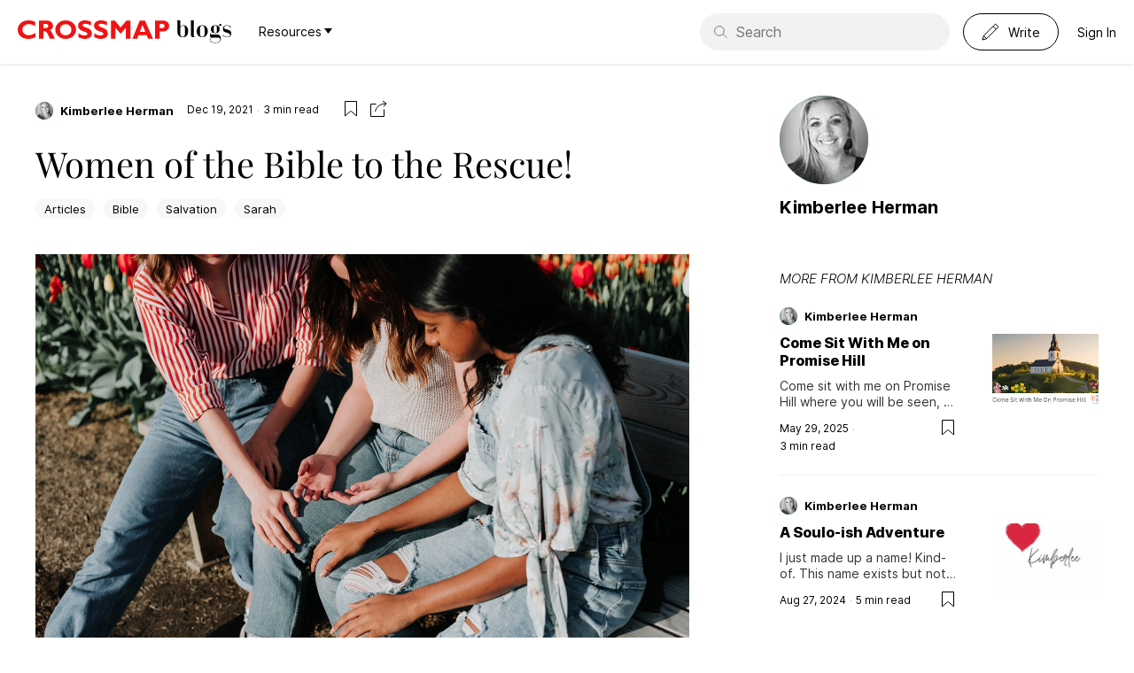

--- FILE ---
content_type: text/html; charset=utf-8
request_url: https://blogs.crossmap.com/stories/women-of-the-bible-to-the-rescue-MK6yHfsIboaUYemiGtZZC
body_size: 16706
content:
<!DOCTYPE html><html lang="en"><head><meta charSet="utf-8"/><meta name="viewport" content="width=device-width, initial-scale=1"/><link rel="icon" type="image/ico" href="/assets/img/favicon.png"/><title>Women of the Bible to the Rescue! | Crossmap Blogs</title><meta name="title" content="Women of the Bible to the Rescue! | Crossmap Blogs"/><meta name="description" content="When I think of the women of the Bible times, I think of women sharing their wisdom to younger generations. We do not have much of that these days, but boy I wish we did. As I get older I have a drive to mentor younger women, but I also desire to receive mentoring from women who are older than me. What about you? So, I did a thing. It has been a whirl-wind since May of this year. I have been in a mad rush to write a book for women. This book is to help not only learn about some of the women &amp;#8230;"/><link rel="canonical" href="https://www.redeemedhopeaz.com/single-post/women-of-the-bible-to-the-rescue"/><meta property="og:locale" content="en_US"/><meta property="og:type" content="article"/><meta property="og:title" content="Women of the Bible to the Rescue! | Crossmap Blogs"/><meta property="og:description" content="When I think of the women of the Bible times, I think of women sharing their wisdom to younger generations. We do not have much of that these days, but boy I wish we did. As I get older I have a drive to mentor younger women, but I also desire to receive mentoring from women who are older than me. What about you? So, I did a thing. It has been a whirl-wind since May of this year. I have been in a mad rush to write a book for women. This book is to help not only learn about some of the women &amp;#8230;"/><meta property="og:url" content="https://blogs.crossmap.com/stories/women-of-the-bible-to-the-rescue-MK6yHfsIboaUYemiGtZZC"/><meta property="og:site_name" content="Crossmap Blogs"/><meta property="article:published_time" content="2021-12-19T00:16:50.000Z"/><meta property="og:image" content="https://d3tfn18lzrilkz.cloudfront.net/blogs.crossmap.com/app/uploads/2021/12/24090205/photo-1555817128-342e1c8b3101.jpeg"/><meta property="og:image:width" content="2560"/><meta property="og:image:height" content="1707"/><meta name="twitter:card" content="summary_large_image"/><meta name="twitter:label1" content="Written by"/><meta name="twitter:data1" content="Kimberlee Herman"/><meta name="twitter:label2" content="Est. reading time"/><meta name="twitter:data2" content="3 minutes"/><meta name="next-head-count" content="22"/><script id="remove-svg-log-error" data-nscript="beforeInteractive">const originalConsoleError = console.error;
          console.error = (...args) => {
            if (typeof args[0] === "string" && /defaultProps/.test(args[0])) {
              return;
            }
            originalConsoleError(...args);
          };</script><link rel="preload" href="/_next/static/css/d5903cfdd4adc500.css" as="style"/><link rel="stylesheet" href="/_next/static/css/d5903cfdd4adc500.css" data-n-g=""/><noscript data-n-css=""></noscript><script defer="" nomodule="" src="/_next/static/chunks/polyfills-c67a75d1b6f99dc8.js"></script><script src="/_next/static/chunks/webpack-1bf71f14a2e4354d.js" defer=""></script><script src="/_next/static/chunks/framework-209d228742ce58bd.js" defer=""></script><script src="/_next/static/chunks/main-ba0430f524c8b892.js" defer=""></script><script src="/_next/static/chunks/pages/_app-db7fd972ffca3b86.js" defer=""></script><script src="/_next/static/chunks/8162-e651fee756f6ba95.js" defer=""></script><script src="/_next/static/chunks/1422-71efcd5464500857.js" defer=""></script><script src="/_next/static/chunks/9082-5663c524b6b1282c.js" defer=""></script><script src="/_next/static/chunks/3925-30d690743092e6d6.js" defer=""></script><script src="/_next/static/chunks/3406-75d637358f31d976.js" defer=""></script><script src="/_next/static/chunks/pages/stories/%5Bid%5D-25b88a8ac7370a88.js" defer=""></script><script src="/_next/static/0ng_rjHV-YKlu18sHR47R/_buildManifest.js" defer=""></script><script src="/_next/static/0ng_rjHV-YKlu18sHR47R/_ssgManifest.js" defer=""></script></head><body><div id="__next"><div style="display:contents"><header class="app-header" role="navigation" aria-label="Site Navigation"><span class="logo"><a target="_blank" href="https://www.crossmap.com/"><svg xmlns="http://www.w3.org/2000/svg" width="172" height="21" fill="none"><path fill="#F01313" fill-rule="evenodd" d="M54.139 0c7.209 0 11.697 5.175 11.697 10.5 0 4.727-3.86 10.44-11.787 10.44-7.06 0-11.637-5.114-11.637-10.44C42.412 5.744 46.361 0 54.14 0Zm21.743 0c1.615 0 3.65.18 6.91 1.586v4.188c-1.406-.688-3.949-1.974-6.55-1.974-2.993 0-3.082 1.465-3.082 1.675 0 1.226 2.004 1.945 4.936 2.991 2.573.928 5.624 2.484 5.624 6.432 0 4.727-4.936 6.043-7.987 6.043-3.44 0-6.702-1.615-7.21-1.975V14.57c1.765 1.107 4.098 2.543 7.09 2.543.658 0 3.051-.03 3.051-1.855 0-1.346-1.166-1.765-3.86-2.692-2.93-1.018-6.64-2.454-6.64-6.761C68.164 2.692 70.766 0 75.882 0ZM93.89 0c1.614 0 3.65.18 6.91 1.586v4.188C99.393 5.086 96.85 3.8 94.248 3.8c-2.992 0-3.082 1.465-3.082 1.675 0 1.226 2.004 1.945 4.936 2.991 2.574.928 5.625 2.484 5.625 6.432 0 4.727-4.936 6.043-7.988 6.043-3.44 0-6.7-1.615-7.21-1.975V14.57c1.766 1.107 4.099 2.543 7.09 2.543.659 0 3.052-.03 3.052-1.855 0-1.346-1.167-1.765-3.86-2.692-2.93-1.018-6.64-2.454-6.64-6.761C86.17 2.692 88.773 0 93.889 0ZM12.325 0c3.71 0 6.282 1.167 7.33 1.795v4.697c-.839-.628-3.441-2.214-6.971-2.214-4.248 0-7.39 2.453-7.39 6.193 0 4.008 3.411 6.252 7.24 6.252 1.915 0 3.71-.539 5.415-1.406l1.945-1.107v4.697c-2.992 1.586-5.415 2.034-8.018 2.034C3.95 20.94 0 15.764 0 10.53 0 5.384 4.039 0 12.325 0Zm24.796 1.287c1.077.717 2.662 2.393 2.662 4.816 0 3.41-2.632 4.607-3.5 5.026 1.466.718 2.483 2.782 2.931 3.83.569 1.166 1.437 3.08 1.975 4.246l.688 1.467h-5.594c-.45-.898-2.214-4.936-2.633-5.744-1.34-2.507-2.34-2.571-3.719-2.573h-.857v8.317h-5.146V.27h7.837c1.856 0 3.71 0 5.356 1.017ZM109.68.27l6.462 7.748 6.55-7.748h4.459v20.402h-5.147V8.197l-5.474 6.582h-.747l-5.475-6.582v12.475h-5.146V.27h4.518Zm33.948 0 9.065 20.402h-5.475l-1.675-4.039h-9.124l-1.525 4.039h-5.386L137.735.27h5.893Zm24.227.837c1.736.928 3.112 2.872 3.112 5.205a6.087 6.087 0 0 1-2.932 5.205c-1.482.912-2.99.956-4.578.958h-3.26v8.197h-5.145V.27h8.347c1.316 0 2.901 0 4.456.837ZM54.109 4.338c-3.65 0-6.402 2.213-6.402 6.252 0 4.877 4.009 6.223 6.432 6.223 3.26 0 6.431-2.154 6.431-6.192 0-3.8-2.482-6.283-6.46-6.283Zm86.647.838-2.991 7.897h6.282l-3.291-7.897Zm21.441-1.137h-2v4.696h1.904c1.611-.004 3.601-.108 3.601-2.393 0-2.198-2.044-2.298-3.505-2.303ZM31.741 3.98h-2.667v4.667h2.123c1.317-.06 1.646-.06 2.184-.36.749-.388 1.108-1.136 1.108-1.974 0-2.219-2.058-2.327-2.748-2.333Z" clip-rule="evenodd"></path></svg></a><a href="https://blogs.crossmap.com/"><svg xmlns="http://www.w3.org/2000/svg" width="63" height="26" fill="none"><path fill="currentColor" d="M4.425 0H.138v.367H1.19V12.57c0 3.331 1.666 6.492 6.37 6.492 4.46 0 5.782-3.675 5.782-6.835 0-1.985-.367-3.382-.93-4.288-.956-1.519-2.671-2.425-4.68-2.425-1.96 0-2.916 1.077-3.308 1.91V0Zm5.366 14.774c0 1.837-.392 3.87-2.548 3.87-2.18 0-2.818-2.204-2.818-4.336V8.967c0-1.103.882-3.038 3.283-3.038 2.083 0 2.083 2.572 2.083 5.855v2.99Zm11.494 3.185c-.147.392-.466.71-.882.71-.343 0-.686-.245-.686-.686V0h-4.288v.367h1.054v15.828c0 2.058.98 2.915 3.087 2.915h.294c1.102 0 1.592-.588 1.837-1.151h-.416Zm7.985 1.102c4.189 0 6.247-3.307 6.247-6.811 0-3.357-1.862-6.737-6.248-6.737-4.312 0-6.223 3.233-6.223 6.737s1.862 6.811 6.223 6.811Zm2.645-4.557c0 1.813-.343 4.165-2.646 4.165-2.254 0-2.621-2.352-2.621-4.165v-3.7c0-2.817.367-4.875 2.621-4.875 2.303 0 2.646 2.058 2.646 4.876v3.699Zm17.57 7.35c0 2.23-2.67 3.16-5.488 3.16-4.606 0-5.83-1.322-5.83-3.307 0-1.936 2.204-2.18 3.209-2.18h5.904c1.03 0 2.205.293 2.205 2.18v.147Zm-3.65-10.853c0 1.813-.319 3.136-1.789 3.136-1.347 0-1.74-.736-1.74-3.161V9.212c0-2.107.221-3.332 1.74-3.332 1.544 0 1.789 1.029 1.789 3.332v1.789Zm-5.12 5.046c-1.275 0-1.79-.098-1.79-.857 0-.539.687-1.2 2.5-1.25.514.27 1.225.515 2.621.515 2.107 0 3.357-.71 3.994-1.617.612-.857.857-1.935.857-2.94 0-.71-.122-1.396-.343-1.935-.147-.368-.416-.809-.416-1.495 0-.539.196-1.176.563-1.176.441 0 .343 1.078 1.274 1.078.613 0 1.103-.466 1.103-1.103 0-.71-.71-1.224-1.421-1.224h-.098c-.98.048-1.862 1.273-1.862 2.498 0 .123 0 .27.024.393-1.176-1.299-2.45-1.421-3.675-1.421-3.405 0-4.973 1.739-4.973 4.434 0 1.47.367 2.67 1.91 3.748-2.302.147-2.964 1.47-2.964 3.038 0 .686 0 2.279 1.642 2.769-1.103.123-1.862.98-1.862 2.082 0 3.235 2.768 3.823 6.198 3.823 3.504 0 6.321-1.25 6.321-4.533 0-.294-.024-.612-.049-.906-.122-1.128-.563-3.92-4.238-3.92h-5.317Zm12.295 2.769c.024-.931.049-1.274.171-1.274.098 0 .22.147.441.367.98.931 2.058 1.152 3.381 1.152 3.65 0 5.023-1.494 5.023-4.336 0-1.813-.834-3.381-3.161-3.97-3.087-.808-4.949-1.053-4.949-2.45 0-1.445 1.47-2.351 3.234-2.351 1.593 0 3.234.612 3.504 2.229l.49.024.049-2.327h-.368v.171c0 .368-.025.54-.147.54-.073 0-.171-.074-.319-.172-.686-.514-1.69-.882-2.915-.882-3.43 0-4.753 1.788-4.753 3.895 0 3.112 1.519 3.724 4.41 4.508 2.67.736 3.577 1.226 3.577 2.548 0 1.52-1.421 2.157-3.675 2.157-1.935 0-3.136-.76-3.944-2.352l-.417-.025v2.548h.367Z"></path></svg></a><div class="has-dropdown nav-item ml30 mr15"><div class="title"><a href="/stories/[id]">Resources<svg xmlns="http://www.w3.org/2000/svg" width="9" height="6" fill="none"><path fill="currentColor" d="M0 0h9L4.5 6 0 0Z"></path></svg></a></div></div></span><button class="btn-nav"><span class="i-nav"></span></button><div class="tools"><form class="input-search-wp header-search" action="https://search.crossmap.com/search" aria-label="Search Field" method="get"><svg width="21" height="20" fill="none" viewBox="0 0 21 20"><path stroke="currentColor" d="M8.333 16a7.5 7.5 0 1 0 0-15 7.5 7.5 0 0 0 0 15Z"></path><path stroke="currentColor" stroke-linecap="square" d="m19.833 19-5.5-5.5"></path></svg><input class="input-search" type="search" placeholder="Search" name="q"/><input type="hidden" name="ia" value="blogs"/></form><button class="btn-write btn txt fz14"><svg width="20" height="20" fill="none"><path stroke="currentColor" stroke-linejoin="round" d="M2.333 14.333 15.667 1 19 4.333 5.667 17.667m-3.334-3.334L1 19l4.667-1.333m-3.334-3.334L4 16l1.667 1.667m7.333-14L16.333 7"></path></svg><span class="fz14">Write</span></button><button class="btn txt fz14">Sign In</button></div></header><div class="pd20 author-header not-laptop"><div class="author-row md expand"><span class="avatar md circle init-k"><a href="/authors/678d7d57-0ee4-43fc-a268-fc18d5fa1697"><img alt="avatar" loading="lazy" width="120" height="120" decoding="async" data-nimg="1" style="color:transparent" srcSet="/_next/image?url=https%3A%2F%2Faccounts.crossmap.com%2Favatars%2F678d7d57-0ee4-43fc-a268-fc18d5fa1697&amp;w=128&amp;q=75 1x, /_next/image?url=https%3A%2F%2Faccounts.crossmap.com%2Favatars%2F678d7d57-0ee4-43fc-a268-fc18d5fa1697&amp;w=256&amp;q=75 2x" src="/_next/image?url=https%3A%2F%2Faccounts.crossmap.com%2Favatars%2F678d7d57-0ee4-43fc-a268-fc18d5fa1697&amp;w=256&amp;q=75"/></a></span><div class="txt"><div class="name"><a href="/authors/678d7d57-0ee4-43fc-a268-fc18d5fa1697">Kimberlee Herman</a></div></div></div></div><div class="container-tl"><div class="l-main mtp3"><div><div class="story-info container mt30"><div class="story-tools justify-row"><span><span class="only-laptop dib vam mr15"><span class="story-author"><span class="avatar xs circle init-k"><a href="/authors/678d7d57-0ee4-43fc-a268-fc18d5fa1697"><img alt="avatar" loading="lazy" width="120" height="120" decoding="async" data-nimg="1" style="color:transparent" srcSet="/_next/image?url=https%3A%2F%2Faccounts.crossmap.com%2Favatars%2F678d7d57-0ee4-43fc-a268-fc18d5fa1697&amp;w=128&amp;q=75 1x, /_next/image?url=https%3A%2F%2Faccounts.crossmap.com%2Favatars%2F678d7d57-0ee4-43fc-a268-fc18d5fa1697&amp;w=256&amp;q=75 2x" src="/_next/image?url=https%3A%2F%2Faccounts.crossmap.com%2Favatars%2F678d7d57-0ee4-43fc-a268-fc18d5fa1697&amp;w=256&amp;q=75"/></a></span><a class="name fz13" href="/authors/678d7d57-0ee4-43fc-a268-fc18d5fa1697">Kimberlee Herman</a></span></span><span class="has-dot dib vam"><span class="read fz12">3<!-- --> <!-- -->min read<!-- -->  </span></span></span><span class="tools"><button class="flat-btn ml15 "><svg width="20" height="20" fill="none"><path stroke="currentColor" d="M9.675 12.62 3.5 17.913V1.5h13v16.413l-6.175-5.293-.325-.278-.325.278Z"></path></svg></button><button><svg width="20" height="20" fill="none"><path stroke="currentColor" d="M6.5 4.5h-6v14h15v-8M5.5 13C6.333 9.667 9 4 18 4m0 0-4-3m4 3-3 3.5"></path></svg></button></span></div></div><article class="story serif" style="font-size:16px"><header class="mt20 container"><h1 class="story-title">Women of the Bible to the Rescue!</h1><ul class="tags inline no-bullet"><li><a class="tag" href="/tags/articles">Articles</a></li><li><a class="tag" href="/tags/bible">Bible</a></li><li><a class="tag" href="/tags/salvation">Salvation</a></li><li><a class="tag" href="/tags/sarah">Sarah</a></li></ul></header><div class="story-main container mt30 editor-shell"><div>
<figure class="wp-block-image size-full"><img loading="lazy" width="1470" height="980" src="https://d3tfn18lzrilkz.cloudfront.net/blogs.crossmap.com/app/uploads/2021/12/24090205/photo-1555817128-342e1c8b3101.jpeg" alt="" class="wp-image-281207166548062"/><figcaption>(Photo: <a href="https://unsplash.com/photos/DAFh1p9huAE">Unsplash</a>)</figcaption></figure>


<p>When I think of the women of the Bible times, I think of women sharing their wisdom to younger generations. We do not have much of that these days, but boy I wish we did. As I get older I have a drive to mentor younger women, but I also desire to receive mentoring from women who are older than me. What about you?</p>
<p>So, I did a thing. It has been a whirl-wind since May of this year. I have been in a mad rush to write a <a href="https://amzn.to/3GhdpfL">book</a> for women. This book is to help not only learn about some of the women of the Bible, but to learn how to apply their story to our lives. Hence gathering wisdom from those before us.</p>
<p>Working through perfectionism? Read the <a href="https://amzn.to/3GhdpfL">first chapter</a> about Sarai/Sarah. She was far from perfect, but God intervenes in her imperfections and rescues not only her, but others whom she hurt. Or look at Martha who focused too much on performance and lost sight of the power of relationships until she encountered Jesus.</p>
<p>I loved sitting with each of the 12 women highlighted in this <a href="https://amzn.to/3GhdpfL">book</a>. I learned their stories, their interactions with family and outsiders. I saw how God transformed them from ordinary to extraordinary or lost to found and free. He utilized their giftings such as Deborah&#8217;s wisdom and faith or Mary&#8217;s (Jesus&#8217; mom) thoughtfulness in her heart.</p>
<p>This <a href="https://amzn.to/3GhdpfL">book</a> was written for you, dear sister in Christ. For you to know you are not alone in your weaknesses (we all have them). For you to know that God is on your side and to know that He will teach you and help you and bless you. I wrote this for the woman who wants to take inventory in her life and to see parallels in her life with awesome women before us. Some of these women, who were not perfect (or even expected to be), are in Jesus&#8217; lineage. Only Jesus is perfect!</p>
<p>Read these stories, learn from them and ponder the questions. Then take action based on what you are learning. <a href="https://amzn.to/3GhdpfL">W</a><a href="https://amzn.to/3GhdpfL">omen of the Bible</a> has an option to use the book in a book study. What a beautiful way to grow with other sisters in Christ!</p>
<p>Praying for amazing growth for you in this next year. May you see how the Creator of all things loves you deeply and widely. May you see He is for you. May you be blessed with the knowledge of Christ Jesus and how He changed everything.</p>
<p>Pre-orders are open now. <a href="https://amzn.to/3GhdpfL">Women of the Bible</a> will be released on January 4, 2022!</p>
<p> </p></div></div></article><ul class="tags inline no-bullet"><li><a class="tag" href="/tags/articles">Articles</a></li><li><a class="tag" href="/tags/bible">Bible</a></li><li><a class="tag" href="/tags/salvation">Salvation</a></li><li><a class="tag" href="/tags/sarah">Sarah</a></li></ul><div class="container mt30"><button class="btn sm outline primary">Save</button><button class="btn sm outline primary">Share</button><a class="btn sm outline primary" target="_blank" href="https://donate.crossmap.com/b/3csbIXgFaeJxeBO4gw">Give</a></div><div id="MK6yHfsIboaUYemiGtZZC" data-spotim-module="conversation" data-post-id="MK6yHfsIboaUYemiGtZZC" data-post-url="https://blogs.crossmap.com/stories/women-of-the-bible-to-the-rescue-MK6yHfsIboaUYemiGtZZC" data-article-tags="Articles,Bible,Salvation,Sarah"></div><section class="daily-devotion-box mt30"><a class="devotion-logo" href="https://blogs.crossmap.com/publications/6U8ruKkXB_ITUo4VU2so6"><img alt="publication logo" loading="lazy" width="70" height="70" decoding="async" data-nimg="1" style="color:transparent" srcSet="/_next/image?url=https%3A%2F%2Fblogs.crossmap.com%2F_next%2Fimage%3Furl%3Dhttps%253A%252F%252Fd3tfn18lzrilkz.cloudfront.net%252Fblogs.crossmap.com%252Fimages%252F1719498131-cXrElCyexAjPk1EVEJE1T.jpeg%26w%3D256%26q%3D75&amp;w=96&amp;q=75 1x, /_next/image?url=https%3A%2F%2Fblogs.crossmap.com%2F_next%2Fimage%3Furl%3Dhttps%253A%252F%252Fd3tfn18lzrilkz.cloudfront.net%252Fblogs.crossmap.com%252Fimages%252F1719498131-cXrElCyexAjPk1EVEJE1T.jpeg%26w%3D256%26q%3D75&amp;w=256&amp;q=75 2x" src="/_next/image?url=https%3A%2F%2Fblogs.crossmap.com%2F_next%2Fimage%3Furl%3Dhttps%253A%252F%252Fd3tfn18lzrilkz.cloudfront.net%252Fblogs.crossmap.com%252Fimages%252F1719498131-cXrElCyexAjPk1EVEJE1T.jpeg%26w%3D256%26q%3D75&amp;w=256&amp;q=75"/></a><form aria-label="Subscription Field"><h2>Subscribe to the Daybreak Devotions for Women</h2><p>Be inspired by God&#x27;s Word every day! Delivered to your inbox.</p><div class="input-wp"><input type="email" name="email" placeholder="Your email"/><button type="submit">Submit</button></div></form></section><hr class="divider mt50"/><div class="mv60 not-laptop"><ul class="border-list md no-bullet"></ul><div class="mt20 center-align"><a class="btn lg outline primary" href="/authors/678d7d57-0ee4-43fc-a268-fc18d5fa1697">See all from<!-- --> <!-- -->Kimberlee Herman</a></div></div><div class="mv60"><h2 class="row-title">Editor&#x27;s Picks</h2><ul class="border-list md no-bullet"><li><article class="story-row  sm"><span class="story-author"><span class="avatar xs circle init-c"><a href="/authors/f4f1b2c2-7518-48f9-9f48-61d4a97843ce"><img alt="avatar" loading="lazy" width="120" height="120" decoding="async" data-nimg="1" style="color:transparent" srcSet="/_next/image?url=https%3A%2F%2Faccounts.crossmap.com%2Favatars%2Ff4f1b2c2-7518-48f9-9f48-61d4a97843ce&amp;w=128&amp;q=75 1x, /_next/image?url=https%3A%2F%2Faccounts.crossmap.com%2Favatars%2Ff4f1b2c2-7518-48f9-9f48-61d4a97843ce&amp;w=256&amp;q=75 2x" src="/_next/image?url=https%3A%2F%2Faccounts.crossmap.com%2Favatars%2Ff4f1b2c2-7518-48f9-9f48-61d4a97843ce&amp;w=256&amp;q=75"/></a></span><a class="name fz13" href="/authors/f4f1b2c2-7518-48f9-9f48-61d4a97843ce">Chris Carpenter</a></span><div class="story-content"><figure><a class="img-3-2" href="/stories/a-snapshot-of-sarahs-oil-with-zachary-levi-1PG9ifoVTIn4CjM1rxsIt"><img alt="featureImage" loading="lazy" width="240" height="160" decoding="async" data-nimg="1" style="color:transparent" srcSet="/_next/image?url=https%3A%2F%2Fd3tfn18lzrilkz.cloudfront.net%2Fblogs.crossmap.com%2Fimages%2F1762458134-ipDcSfdvEUjZP_lUO_1on.webp&amp;w=256&amp;q=75 1x, /_next/image?url=https%3A%2F%2Fd3tfn18lzrilkz.cloudfront.net%2Fblogs.crossmap.com%2Fimages%2F1762458134-ipDcSfdvEUjZP_lUO_1on.webp&amp;w=640&amp;q=75 2x" src="/_next/image?url=https%3A%2F%2Fd3tfn18lzrilkz.cloudfront.net%2Fblogs.crossmap.com%2Fimages%2F1762458134-ipDcSfdvEUjZP_lUO_1on.webp&amp;w=640&amp;q=75"/></a></figure><div class="story-body"><h3 class="title"><a href="/stories/a-snapshot-of-sarahs-oil-with-zachary-levi-1PG9ifoVTIn4CjM1rxsIt">A Snapshot of &#x27;Sarah&#x27;s Oil&#x27; with Zachary Levi</a></h3><p class="desc multiline-ellipsis two">In the early 1900’s, a young African American girl named Sarah Rector, who was born in Oklahoma Indian Territory, believes there is oil beneath the dry, dusty land she has been given. While no one believes her, Sarah’s faith paved the way to reveal that she was right.The funny thing...</p><div class="extra"><button class="flat-btn ml15 flr"><svg width="20" height="20" fill="none"><path stroke="currentColor" d="M9.675 12.62 3.5 17.913V1.5h13v16.413l-6.175-5.293-.325-.278-.325.278Z"></path></svg></button><span class="has-dot mr15"><span class="read fz12">5<!-- --> <!-- -->min read</span></span><span class="tags"><a class="tag" href="/tags/sarahs-oil">Sarah&#x27;s Oil</a><a class="tag" href="/tags/zachary-levi">Zachary Levi</a><a class="tag" href="/tags/sarah-rector">Sarah Rector</a><a class="tag" href="/tags/faith">Faith</a><a class="tag" href="/tags/courage">Courage</a></span></div></div></div></article></li><li><article class="story-row  sm"><span class="story-author"><span class="avatar xs circle init-r"><a href="/authors/1a38a651-f4bd-4e58-af45-d5d52d7c0173"><img alt="avatar" loading="lazy" width="120" height="120" decoding="async" data-nimg="1" style="color:transparent" srcSet="/_next/image?url=https%3A%2F%2Fd3tfn18lzrilkz.cloudfront.net%2Fblogs.crossmap.com%2Fimages%2F1705516647-TfS1CYW4N90MNNmdmkTAP.jpeg&amp;w=128&amp;q=75 1x, /_next/image?url=https%3A%2F%2Fd3tfn18lzrilkz.cloudfront.net%2Fblogs.crossmap.com%2Fimages%2F1705516647-TfS1CYW4N90MNNmdmkTAP.jpeg&amp;w=256&amp;q=75 2x" src="/_next/image?url=https%3A%2F%2Fd3tfn18lzrilkz.cloudfront.net%2Fblogs.crossmap.com%2Fimages%2F1705516647-TfS1CYW4N90MNNmdmkTAP.jpeg&amp;w=256&amp;q=75"/></a></span><a class="name fz13" href="/authors/1a38a651-f4bd-4e58-af45-d5d52d7c0173">Revive Our Hearts</a></span><div class="story-content"><figure><a class="img-3-2" href="/stories/a-three-minute-rhythm-for-a-quiet-grateful-heart-oED_LjT_DKId4wBYUJ2o7"><img alt="featureImage" loading="lazy" width="240" height="160" decoding="async" data-nimg="1" style="color:transparent" srcSet="/_next/image?url=https%3A%2F%2Fd3tfn18lzrilkz.cloudfront.net%2Fblogs.crossmap.com%2Fimages%2F1762433497-fQmg5rep14CIJNvcq5sIy.jpeg&amp;w=256&amp;q=75 1x, /_next/image?url=https%3A%2F%2Fd3tfn18lzrilkz.cloudfront.net%2Fblogs.crossmap.com%2Fimages%2F1762433497-fQmg5rep14CIJNvcq5sIy.jpeg&amp;w=640&amp;q=75 2x" src="/_next/image?url=https%3A%2F%2Fd3tfn18lzrilkz.cloudfront.net%2Fblogs.crossmap.com%2Fimages%2F1762433497-fQmg5rep14CIJNvcq5sIy.jpeg&amp;w=640&amp;q=75"/></a></figure><div class="story-body"><h3 class="title"><a href="/stories/a-three-minute-rhythm-for-a-quiet-grateful-heart-oED_LjT_DKId4wBYUJ2o7">A Three-Minute Rhythm for a Quiet, Grateful Heart</a></h3><p class="desc multiline-ellipsis two">Wanting to be a certain kind of woman and working to become that woman are different things. Katie helps you close the gap.</p><div class="extra"><button class="flat-btn ml15 flr"><svg width="20" height="20" fill="none"><path stroke="currentColor" d="M9.675 12.62 3.5 17.913V1.5h13v16.413l-6.175-5.293-.325-.278-.325.278Z"></path></svg></button><span class="has-dot mr15"><span class="read fz12">10<!-- --> <!-- -->min read</span></span><span class="tags"></span></div></div></div></article></li><li><article class="story-row  sm"><span class="story-author"><span class="avatar xs circle init-s"><a href="/authors/2a5e29e5-f85f-4740-855d-5ba7e561a374"><img alt="avatar" loading="lazy" width="120" height="120" decoding="async" data-nimg="1" style="color:transparent" srcSet="/_next/image?url=https%3A%2F%2Fd3tfn18lzrilkz.cloudfront.net%2Fblogs.crossmap.com%2Fimages%2F1704905846-NXWvippiQeaC8PFa3jGL_.png&amp;w=128&amp;q=75 1x, /_next/image?url=https%3A%2F%2Fd3tfn18lzrilkz.cloudfront.net%2Fblogs.crossmap.com%2Fimages%2F1704905846-NXWvippiQeaC8PFa3jGL_.png&amp;w=256&amp;q=75 2x" src="/_next/image?url=https%3A%2F%2Fd3tfn18lzrilkz.cloudfront.net%2Fblogs.crossmap.com%2Fimages%2F1704905846-NXWvippiQeaC8PFa3jGL_.png&amp;w=256&amp;q=75"/></a></span><a class="name fz13" href="/authors/2a5e29e5-f85f-4740-855d-5ba7e561a374">Sheryl H. Boldt</a></span><div class="story-content"><figure><a class="img-3-2" href="/stories/pray-for-our-wounded-veterans-and-their-families---today-can-be-different-b708GfsDGub7QMDjT8f7i"><img alt="featureImage" loading="lazy" width="240" height="160" decoding="async" data-nimg="1" style="color:transparent" srcSet="/_next/image?url=https%3A%2F%2Fd3tfn18lzrilkz.cloudfront.net%2Fblogs.crossmap.com%2Fimages%2F1762406295-JHGvVLvHzimItAvxtURTw.png&amp;w=256&amp;q=75 1x, /_next/image?url=https%3A%2F%2Fd3tfn18lzrilkz.cloudfront.net%2Fblogs.crossmap.com%2Fimages%2F1762406295-JHGvVLvHzimItAvxtURTw.png&amp;w=640&amp;q=75 2x" src="/_next/image?url=https%3A%2F%2Fd3tfn18lzrilkz.cloudfront.net%2Fblogs.crossmap.com%2Fimages%2F1762406295-JHGvVLvHzimItAvxtURTw.png&amp;w=640&amp;q=75"/></a></figure><div class="story-body"><h3 class="title"><a href="/stories/pray-for-our-wounded-veterans-and-their-families---today-can-be-different-b708GfsDGub7QMDjT8f7i">Pray for Our Wounded Veterans and Their Families - Today Can Be Different</a></h3><p class="desc multiline-ellipsis two">Our wounded veterans and their families carry unseen burdens. Let’s honor their sacrifice with understanding, support, and prayer.</p><div class="extra"><button class="flat-btn ml15 flr"><svg width="20" height="20" fill="none"><path stroke="currentColor" d="M9.675 12.62 3.5 17.913V1.5h13v16.413l-6.175-5.293-.325-.278-.325.278Z"></path></svg></button><span class="has-dot mr15"><span class="read fz12">3<!-- --> <!-- -->min read</span></span><span class="tags"></span></div></div></div></article></li><li><article class="story-row  sm"><span class="story-author"><span class="avatar xs circle init-c"><a href="/authors/f4f1b2c2-7518-48f9-9f48-61d4a97843ce"><img alt="avatar" loading="lazy" width="120" height="120" decoding="async" data-nimg="1" style="color:transparent" srcSet="/_next/image?url=https%3A%2F%2Faccounts.crossmap.com%2Favatars%2Ff4f1b2c2-7518-48f9-9f48-61d4a97843ce&amp;w=128&amp;q=75 1x, /_next/image?url=https%3A%2F%2Faccounts.crossmap.com%2Favatars%2Ff4f1b2c2-7518-48f9-9f48-61d4a97843ce&amp;w=256&amp;q=75 2x" src="/_next/image?url=https%3A%2F%2Faccounts.crossmap.com%2Favatars%2Ff4f1b2c2-7518-48f9-9f48-61d4a97843ce&amp;w=256&amp;q=75"/></a></span><a class="name fz13" href="/authors/f4f1b2c2-7518-48f9-9f48-61d4a97843ce">Chris Carpenter</a></span><div class="story-content"><figure><a class="img-3-2" href="/stories/for-actor-eric-close-all-is-merry-and-bright-movie-a-madcap-slice-of-life-Zlqhv6wwDbXqJW3ATWvRN"><img alt="featureImage" loading="lazy" width="240" height="160" decoding="async" data-nimg="1" style="color:transparent" srcSet="/_next/image?url=https%3A%2F%2Fd3tfn18lzrilkz.cloudfront.net%2Fblogs.crossmap.com%2Fimages%2F1762288885-BT4X93BcaCsCfp6BxUvzk.jpeg&amp;w=256&amp;q=75 1x, /_next/image?url=https%3A%2F%2Fd3tfn18lzrilkz.cloudfront.net%2Fblogs.crossmap.com%2Fimages%2F1762288885-BT4X93BcaCsCfp6BxUvzk.jpeg&amp;w=640&amp;q=75 2x" src="/_next/image?url=https%3A%2F%2Fd3tfn18lzrilkz.cloudfront.net%2Fblogs.crossmap.com%2Fimages%2F1762288885-BT4X93BcaCsCfp6BxUvzk.jpeg&amp;w=640&amp;q=75"/></a></figure><div class="story-body"><h3 class="title"><a href="/stories/for-actor-eric-close-all-is-merry-and-bright-movie-a-madcap-slice-of-life-Zlqhv6wwDbXqJW3ATWvRN">For Actor Eric Close, &#x27;All is Merry and Bright&#x27; Movie a Madcap Slice of Life</a></h3><p class="desc multiline-ellipsis two">The frost has hardly settled on the pumpkins, yet we have already shifted into full Christmas-mode! Whether it be setting up the Christmas tree, baking holiday treats for friends, or just soaking in the true meaning for the season, this time of year conjures up feelings of joy and …...</p><div class="extra"><button class="flat-btn ml15 flr"><svg width="20" height="20" fill="none"><path stroke="currentColor" d="M9.675 12.62 3.5 17.913V1.5h13v16.413l-6.175-5.293-.325-.278-.325.278Z"></path></svg></button><span class="has-dot mr15"><span class="read fz12">9<!-- --> <!-- -->min read</span></span><span class="tags"><a class="tag" href="/tags/all-is-merry-and-bright">All is Merry and Bright</a><a class="tag" href="/tags/eric-close">Eric Close</a><a class="tag" href="/tags/christmas">Christmas</a><a class="tag" href="/tags/faith">Faith</a><a class="tag" href="/tags/family">Family</a></span></div></div></div></article></li></ul></div></div><div class="only-laptop"><div class="author-info"><span class="avatar xxl circle init-k"><a href="/authors/678d7d57-0ee4-43fc-a268-fc18d5fa1697"><img alt="avatar" loading="lazy" width="120" height="120" decoding="async" data-nimg="1" style="color:transparent" srcSet="/_next/image?url=https%3A%2F%2Faccounts.crossmap.com%2Favatars%2F678d7d57-0ee4-43fc-a268-fc18d5fa1697&amp;w=128&amp;q=75 1x, /_next/image?url=https%3A%2F%2Faccounts.crossmap.com%2Favatars%2F678d7d57-0ee4-43fc-a268-fc18d5fa1697&amp;w=256&amp;q=75 2x" src="/_next/image?url=https%3A%2F%2Faccounts.crossmap.com%2Favatars%2F678d7d57-0ee4-43fc-a268-fc18d5fa1697&amp;w=256&amp;q=75"/></a></span><h2 class="name mg0 mt15"><a href="/authors/678d7d57-0ee4-43fc-a268-fc18d5fa1697">Kimberlee Herman</a></h2><p class="fz14 mg0 mt15"></p></div><div class="mv60"><ul class="border-list md no-bullet"></ul><div class="mt20 center-align"><a class="btn lg outline primary" href="/authors/678d7d57-0ee4-43fc-a268-fc18d5fa1697">See all from<!-- --> <!-- -->Kimberlee Herman</a></div></div><div class="mt40"><div class="app-footer-sidebar"><ul class="links no-bullet"><li><a target="_blank" href="https://www.crossmap.com/">Crossmap Homepage</a></li><li><a target="_blank" href="https://blogs.crossmap.com/static/landing">About</a></li><li><a target="_blank" href="https://www.crossmap.com/about-us#statement-of-faith">Statement of Faith</a></li><li><a target="_blank" href="https://www.crossmap.com/privacy-policy">Privacy</a></li><li><a target="_blank" href="https://www.crossmap.com/terms-and-conditions">Terms and Conditions</a></li><li><a target="_blank" href="https://blogs.crossmap.com/stories/blogs-rules-6HhLg02htIajp57t87o04">Rules</a></li><li><a target="_blank" href="https://blogs.crossmap.com/authors/7d1af5a3-a37c-467b-b287-36c4d1c6477f">Writers Hub</a></li><li><a target="_blank" href="https://www.crossmap.com/contact-us">Contact Us</a></li></ul><ul class="social no-bullet"><li><a target="_blank" href="https://www.facebook.com/CrossmapWorld"><svg width="12" height="20" fill="none"><path fill="#1877F2" d="M7.551 20H3.878v-9.143H.816v-3.55h3.062V4.693c0-1.497.435-2.667 1.306-3.51C6 .394 7.088 0 8.449 0c.762 0 1.673.04 2.735.122v3.184H9.265c-1.143 0-1.714.517-1.714 1.551v2.45h3.51l-.449 3.55H7.551V20Z"></path></svg></a></li><li><a target="_blank" href="https://twitter.com/crossmapworld"><svg viewBox="0 0 24 24" width="20" height="20"><path d="M18.244 2.25h3.308l-7.227 8.26 8.502 11.24H16.17l-5.214-6.817L4.99 21.75H1.68l7.73-8.835L1.254 2.25H8.08l4.713 6.231zm-1.161 17.52h1.833L7.084 4.126H5.117z"></path></svg></a></li><li><a target="_blank" href="https://www.instagram.com/crossmap_usa/"><svg width="20" height="19" fill="none"><path fill="#FC00CA" d="M.5 9.5c0-4.522 0-6.308 1.596-7.904S5.44 0 10 0c4.56 0 6.308 0 7.904 1.596S19.5 4.978 19.5 9.5s0 6.308-1.596 7.904S14.56 19 10 19c-4.56 0-6.308 0-7.904-1.596S.5 14.022.5 9.5Zm17.29 0c0-4.332 0-5.624-1.102-6.688C15.586 1.71 14.332 1.71 10 1.71s-5.624 0-6.688 1.102C2.21 3.914 2.21 5.168 2.21 9.5s0 5.624 1.102 6.688C4.414 17.29 5.668 17.29 10 17.29s5.624 0 6.688-1.102c1.102-1.102 1.102-2.356 1.102-6.688ZM10 4.636a4.864 4.864 0 1 1 0 9.728 4.864 4.864 0 0 1 0-9.728Zm0 8.018A3.146 3.146 0 0 0 13.154 9.5 3.146 3.146 0 0 0 10 6.346 3.146 3.146 0 0 0 6.846 9.5 3.146 3.146 0 0 0 10 12.654Zm6.194-8.208c0 .608-.494 1.14-1.14 1.14-.608 0-1.14-.532-1.14-1.14 0-.646.532-1.14 1.14-1.14.646 0 1.14.494 1.14 1.14Z"></path></svg></a></li><li><a target="_blank" href="https://www.youtube.com/@thecrossmap"><svg width="20" height="15" fill="none" xmlns="http://www.w3.org/2000/svg"><path d="M19.582 2.686A2.505 2.505 0 0 0 17.814.918C16.254.5 10 .5 10 .5S3.745.5 2.186.918A2.505 2.505 0 0 0 .418 2.686C0 4.246 0 7.5 0 7.5s0 3.255.418 4.814c.23.861.907 1.538 1.768 1.768C3.746 14.5 10 14.5 10 14.5s6.255 0 7.814-.418a2.505 2.505 0 0 0 1.768-1.768C20 10.754 20 7.5 20 7.5s-.002-3.255-.418-4.814Z" fill="red"></path><path d="m7.998 10.5 5.196-3-5.196-3v6Z" fill="#fff"></path></svg></a></li></ul></div></div></div></div></div><dialog><div class="dialog-content"><div class="btn-x-wp"><button class="btn-x"><svg width="14" height="14" fill="none"><path stroke="currentColor" d="M1.01.99 7.02 7m6.011 6.01L7.021 7m0 0L13.03.99M7.021 7l-6.01 6.01"></path></svg></button></div></div></dialog><nav class="app-footer-mobile" role="navigation" aria-label="Site Navigation"><ul class="no-bullet"><li><a href="/"><svg width="23" height="22" fill="none"><path stroke="currentColor" d="m1 12.25 10.5-11 10.5 11"></path><path stroke="currentColor" stroke-linejoin="round" d="M4.5 8.5v10.25a2 2 0 0 0 2 2h10a2 2 0 0 0 2-2V8.5"></path></svg></a></li><li><a href="https://search.crossmap.com/search?ia=blogs"><svg width="21" height="20" fill="none"><path stroke="currentColor" d="M8.333 16a7.5 7.5 0 1 0 0-15 7.5 7.5 0 0 0 0 15ZM19.833 19l-5.5-5.5"></path></svg></a></li><li><a href="/stories/[id]"><svg width="22" height="22" fill="none"><path stroke="currentColor" d="M11 21.5c5.799 0 10.5-4.701 10.5-10.5S16.799.5 11 .5.5 5.201.5 11 5.201 21.5 11 21.5Z"></path><path stroke="currentColor" d="M3.174 18A10.472 10.472 0 0 0 11 21.5c3.032 0 5.85-1.292 7.826-3.5A10.472 10.472 0 0 0 11 14.5 10.467 10.467 0 0 0 3.174 18Z" clip-rule="evenodd"></path><path stroke="currentColor" d="M11 12.5a3 3 0 1 0 0-6 3 3 0 0 0 0 6Z"></path></svg></a></li></ul></nav></div></div><script id="__NEXT_DATA__" type="application/json">{"props":{"pageProps":{"postId":"MK6yHfsIboaUYemiGtZZC","session":null,"messages":{"site_title":"Crossmap","home":{"head":{"title":"Crossmap Blogs - Read Christian Blogs All in One Place","title_content":"Crossmap Blogs - Read Christian Blogs All in One Place","description_content":"Christian blogs, aggregated from bloggers all over the world by Crossmap Blogs.","og_locale_content":"en_US","og_type_content":"website","og_title_content":"Crossmap Blogs - Read Christian Blogs All in One Place","og_site_name_content":"Crossmap Blogs","twitter_card_content":"summary_large_image"},"desktop_secton":{"popular_stories":"Popular stories"},"mobile_secton":{"editor_picks":"Editor's Picks","top_authors":"Top authors","top_authors_more":"See all","popular_stories":"Popular stories","discover_more":"Discover more","latest_stories":"Latest","latest_stories_more":"See more stories"},"laptop_section":{"popular_topics":"Popular Topics","anxiety":"Anxiety","topics_all":"See all","recommend_authors":"Recommended authors","authors_all":"See all"}},"trending_block":{"title":"Editor's Picks","feature_image_alt":"feature image","read_time":"min read"},"story_ordered":{"read_time":"min read"},"admin_manage_stories_index":{"latest":"All published Stories","stories":"Recent Stories","editor_pick":"Editor Pick","popular_story":"Popular Stories","top_publication":"Top Publications","popular_topic":"Popular Topics","anxiety":"Anxiety","editor_pick_set":"Set as Editor picks","popular_story_set":"Set as Popular Stories","operation":"Operation","topic":"Topics","iamge":"Image","title":"Title","writer":"Writer","date":"Publish Date","status":"Status","story_image_alt":"story image","published":"Published","draft":"Draft"},"admin_manage_stories":{"stories":"Stories","editor_pick":"Editor Pick","popular_story":"Popular Story","popular_topic":"Popular Topic","anxiety":"Anxiety","editor_pick_set":"Set as Editor pick","popular_story_set":"Set as Popular Story","operation":"Operation","topic":"Topic","iamge":"Image","title":"Title","writer":"Writer","date":"Publish Date","status":"Status","story_image_alt":"story image","button_draft":"Draft","button_save":"Save","published":"Published","draft":"Draft"},"admin_manage_publications":{"stories":"Stories","editor_pick":"Editor Pick","popular_story":"Popular Story","top_publication":"Top Publication","popular_topic":"Popular Topic","anxiety":"Anxiety","top_publication_set":"Add","top_publication_remove":"Remove","operation":"Operation","collections":"Collections","image":"Image","name":"Name","description":"description","owner":"Owner","subdomain":"Subdomain","date":"Create Date","status":"Status","publication_image_alt":"publication image","button_save":"Save","has_newsletters":"Has Newsletters","control":"control"},"admin_manage_topTag":{"popular_topic":"Popular Topics","button_save":"Save","all_topics":"All Topics","search_placeholder":"Search topics","sort_by":"Sort by","aToz_all":"All"},"admin_searchAdmin":{"search_placeholder":"Search related stories..."},"author_links":{"share_author":"Share this author","block_author":"Block author","report":"Report …"},"author_list_actions":{"save_list":"Save List","share_list":"Share List"},"author_row":{"edit_profile":"Edit Profile"},"ban_author":{"sure":"Are you sure you want to","author":"this Author","ban":"BAN","unban":"UNBAN","cancel":"Cancel"},"confirmation":{"sure":"Are you sure you want to","delete":"DELETE","delete_button":"Delete","story":"this story","cancel":"Cancel"},"languageReign":{"suggested":"Suggested","placeholder":"Search by words or initials","reign":"Lang reign suggest","all":"All languages \u0026 regions","languages":"Languages"},"list_settings":{"edit_list":"Edit List","create_list":"Create List"},"onboard_allSet":{"you_set":"You’re all set!","tell":"Are you ready to tell your story to the world?","go":"Let’s go!"},"onboard_profile":{"tell":"Tell us about yourself","add":"Add your name, a profile picture, and a bit more about who you are.","note":"Change photo","placeholder_name":"Name","placeholder_bio":"Bio","continue":"Continue","skip":"Skip for now"},"onboard_subdomain":{"username_subdomain":"Username / Subdomain","create":"Create your own username / subdomain","personalize":"You can personalize your domain anytime.","continue":"Continue","skip":"Skip for now"},"saveTo":{"save":"Save to","create":"Create New List"},"site_links":{"resources":"Resources","signout":"Sign out","signin":"Sign in"},"sso":{"in":"In","up":"Up","sign":"Sign","placeholder_email":"Email","placeholder_password":"Password","forgot":"Forgot password?","agree":"By signing up, you agree to Crossmap’s Terms of Service and Privacy Policy.","new":"New to Crossmap?","join":"Join Now","already":"Already have a Crossmap account?","signin":"Sign in","sign_with":"Or Sign in with","google":"Google","facebook":"Facebook"},"story_actions":{"edit_story":"Edit Story","story_setting":"Story Settings","unpublish_story":"Unpublish story","delete_story":"Delete Story","ban_author":"BAN This Author","unban_author":"UNBAN This Author"},"story_fitler":{"filter":"Filter","update":"Update"},"story_settings":{"topics_limit":"Topics (up to 5)","publish":"Publish","save":"Save","placeholder":"New Topic"},"story_share":{"feature_image":"feature image","copy_link":"Copy link","email":"Email","print":"Print","facebook":"Facebook","twitter":"Twitter","whatsapp":"Whatsapp","linkedin":"Linkedin","Reddit":"reddit","telegram":"Telegram","pinterest":"Pinterest"},"story_update":{"topics_limit":"Topics (up to 5)","placeholder":"New Topic","excerpt":"Excerpt (can be updated)","republish":"Publish","save":"Save"},"user_createList":{"create_list":"Create New List","create":"Create"},"user_editList":{"edit_list":"Edit List","delete":"Delete","save":"Save"},"user_links":{"signout":"Sign out"},"writers":{"placeholder":"Search","author_row":"Author Row"},"story_hero":{"feature_image":"feature image","read_time":"min read"},"story_info":{"publish_in":"Published in ","read_time":"min read"},"story_row":{"read_time":"min read"},"account":{"email":"Email address","profile":"Profile","edit_profile":"Edit profile","profile_design":"Profile design","hint":"Pick colors and fonts, style the header, and make your profile unique.","signout":"Sign out of all other sessions","signout_hint":"Sign out of sessions in other browsers or on other computers.","deactivate":"Deactivate account","deactivate_hint":"Deactivating will suspend your account until you sign back in.","delete":"Delete account","delete_hint":"Permanently delete your account and all of your content."},"membership_payment":{"membership":"Membership","inactive":"Inactive","upgrade":"Upgrade to a Crossmap Blogs Membership","subscribe":"Subscribe for unlimited access to the smartest writers and biggest ideas on Crossmap Blogs.","payment":"Payment","notes":"Allow private notes","notes_hint":"Private notes are visible to you and (if left in a publication) all Editors of the publication.","tipping":"Allow tipping on your stories","tipping_hint":"Readers can send you tips through the third-party platform of your choice.","url_hint":"URL is required. Popular platforms include Ko-Fi, Patreon, or PayPal—or link to an organization for readers to donate on your behalf."},"social":{"facebook":"Facebook","disconnect":"Disconnect","facebook_hint":"You can now sign in to Crossmap Blogs using your Facebook account. We will never post to Facebook or message your friends without your permission.","twitter":"Twitter","connect":"Connect","twitter_hint":"We will never post to Twitter or message your followers without your permission.","google":"Google","google_hint":"You can now sign in to Crossmap Blogs using your Google account."},"add_writer":{"add":"Add"},"appearance":{"appearance":"Appearance"},"back":{"back":"Back"},"create_list":{"edit_list":"Edit List","create_list":"Create New List","placeholder":"List name (60 Char Max)","save":"Save","create":"Create"},"display_settings":{"settings":"Display settings","font":"Font size","typeface":"Typeface","reset":"Reset"},"edit_list":{"add":"Add"},"footer_laptop":{"copyright":"Copyright ©","right":". All Rights Reserved."},"header":{"resources":"Resources","next":"Next","write":"Write","placeholder":"Search","home":"Home","lists":"Lists","studio":"Studio","publication":"Publication Center","edit_profile":"Edit Profile","signout":"Sign out","signin":"Sign In","beginner_guide":"Beginner’s Guide","writer_guide":"Blogs Writing Guide","tips":"Tips for Writers","curation":"How Curation Works","rules":"Blogs Rules","hub":"Writers Hub","devotionals_guide":"Devotionals Writer's Guide","publication_guide":"Publication Guide"},"hero_landing":{"elevate":"Elevate Voices,","expand":"Expand Horizons!","promotion":"Share your life experiences to uplift others, and use your Christian perspective to change the world.","story":"Our Story"},"initial_tagList":{"add":"Add"},"layout":{"title":"Crossmap Blogs"},"newsletter":{"signup":"Sign up","hint":"to receive the top stories you need to know right now.","join":"Join"},"no_access":{"hint":"You don't have access to this page. Please ","signin":"Sign In","first":" first."},"pagination":{"follow":"Follow"},"see_all":{"all":"See all"},"tag_card":{"stories":" Stories","add":"Add as popular tag","remove":"Remove"},"me":{"more":"See more stories from","studio":"Studio"},"admin_editorPick":{"admin":"Admin"},"admin_index":{"admin":"Admin"},"admin_popularStory":{"admin":"Admin"},"admin_popularTopics":{"admin":"Admin"},"admin_anxiety":{"admin":"Admin","anxiety":"Anxiety","edit":"Edit","select":"Select related stories","create":"Create a subtopic","name":"Subtopic name:","description":"Subtopic description:","add":"Click to ADD"},"authors_id":{"more":"See more stories from"},"authors_editProfile":{"id":"Your ID","edit":"Edit Profile","image_title":"Photo","image_note":"Change photo","name":"Name","username":"Subdomain and ID","bio":"Short Bio","save":"Save","cancel":"Cancel"},"authors_index":{"recommend_authors":"Recommended Writers","all_authors":"All Writers","sort":"Sort by","placeholder":"Search authors","editor_picks":"Editor's Picks","popular_topics":"Popular Topics","anxiety":"Anxiety","all":"See all"},"list_index":{"lists":"Lists","hint1":"You do not have any saved story yet.","hint2":"You can save a story to the list by clicking the bookmark icon","popular_topics":"Popular Topics","anxiety":"Anxiety","all":"See all","editor_picks":"Editor's Picks","hint3":"You don't have access to this page. Please","signin":"Sign In","first":"first."},"stories_edit_id":{"close":"Close","next":"Next"},"stories_id":{"save":"Save","share":"Share","more":"More from","all":"See all from","editor_picks":"Editor's Picks"},"stories_new":{"close":"Close","placeholder":"Title","next":"Next"},"tags_slug":{"stories":"Stories","more":"See more stories"},"tags_index":{"popular_topics":"Popular Topics","all_topics":"All Topics","sort":"Sort by","all":"All"},"topics_anxiety":{"anxiety":"Anxiety","subscribe":"Subscribe","relationship":"Relationship Anxiety","intimacy":"Fear of Intimacy","crowds":"Fear of Crowds","failure":"Fear of Failure","dating":"Dating Anxiety","parental":"Parental Anxiety","mom":"Mom Anxiety","friendship":"Friendship Anxiety","approval":"Need for Approval","submit":"Submit","your_email":"Your Email","subscribe_anxiety":"Subscribe to Anxiety Topic","something_wrong":"Something wrong. Make sure your email is correct. Please try again or later."},"topics_slug":{"stories":"Stories"},"subtopic_section":{"story_image_alt":"story image","read_time":"min read","more":"More Stories on"},"subtopic_edit":{"setting":"Subtopic Setting","save":"Save","delete":"DELETE"},"delete_confirmation":{"sure":"Are you sure you want to","delete":"DELETE","delete_button":"Delete","subtopic":"this subtopic?","cancel":"Cancel"},"manage_subtopic_stories":{"remove":"Remove","operation":"Operation","topic":"Topic","iamge":"Image","title":"Title","writer":"Writer","date":"Publish Date","status":"Status","story_image_alt":"story image","add":"ADD","button_save":"Save","published":"Published","draft":"Draft"},"footerLaptopSidebar":{"home":"Crossmap Homepage","about":"About","faith":"Statement of Faith","privacy":"Privacy","terms":"Terms and Conditions","rules":"Rules","hub":"Writers Hub","contact":"Contact Us","facebook":"Facebook"},"static_subscribe_success":{"success":"Success!","thank_you_subscribe":"Thank you for successfully subscribing to the Daybreak Devotional \u0026 Nighttime Prayers Newsletter. Our hope and prayer is to serve as a safe haven for you to dive more deeply into your faith, and God’s Word."}},"locale":"en","initialState":{"dialog":{"dialogId":null,"isOpen":false,"isSubmitting":false},"publications":{"topPublications":{"ids":[],"entities":{}},"publications":{"ids":[],"entities":{}},"publicationTrending":{"ids":[],"entities":{}},"publicationDevotion":{"ids":[],"entities":{}},"publicationNewsletters":{"ids":[],"entities":{}},"publicationPending":{"ids":[],"entities":{}},"publicationScheduled":{"ids":[],"entities":{}},"publicationPublished":{"ids":[],"entities":{}}},"users":{"topAuthors":{"ids":[],"entities":{}},"authors":{"ids":[],"entities":{},"authorId":null},"editors":{"ids":[],"entities":{},"editorId":null},"owners":{"ids":[],"entities":{},"ownerId":null},"currentUser":{"ids":[],"entities":{}}},"posts":{"posts":{"ids":["MK6yHfsIboaUYemiGtZZC"],"entities":{"MK6yHfsIboaUYemiGtZZC":{"SortIndexPK":"POST#LANGUAGE#en#SHARD#4","SortIndexSK":1639873010000,"authorIds":["678d7d57-0ee4-43fc-a268-fc18d5fa1697"],"countryCode":"us","createTimestamp":"2023-05-22T08:59:25.958Z","excerpt":"When I think of the women of the Bible times, I think of women sharing their wisdom to younger generations. We do not have much of that these days, but boy I wish we did. As I get older I have a drive to mentor younger women, but I also desire to receive mentoring from women who are older than me. What about you? So, I did a thing. It has been a whirl-wind since May of this year. I have been in a mad rush to write a book for women. This book is to help not only learn about some of the women \u0026#8230;","featureImageUrl":"https://d3tfn18lzrilkz.cloudfront.net/blogs.crossmap.com/app/uploads/2021/12/24090205/photo-1555817128-342e1c8b3101.jpeg","htmlContent":"\n\u003cfigure class=\"wp-block-image size-full\"\u003e\u003cimg loading=\"lazy\" width=\"1470\" height=\"980\" src=\"https://d3tfn18lzrilkz.cloudfront.net/blogs.crossmap.com/app/uploads/2021/12/24090205/photo-1555817128-342e1c8b3101.jpeg\" alt=\"\" class=\"wp-image-281207166548062\"/\u003e\u003cfigcaption\u003e(Photo: \u003ca href=\"https://unsplash.com/photos/DAFh1p9huAE\"\u003eUnsplash\u003c/a\u003e)\u003c/figcaption\u003e\u003c/figure\u003e\n\n\n\u003cp\u003eWhen I think of the women of the Bible times, I think of women sharing their wisdom to younger generations. We do not have much of that these days, but boy I wish we did. As I get older I have a drive to mentor younger women, but I also desire to receive mentoring from women who are older than me. What about you?\u003c/p\u003e\n\u003cp\u003eSo, I did a thing. It has been a whirl-wind since May of this year. I have been in a mad rush to write a \u003ca href=\"https://amzn.to/3GhdpfL\"\u003ebook\u003c/a\u003e for women. This book is to help not only learn about some of the women of the Bible, but to learn how to apply their story to our lives. Hence gathering wisdom from those before us.\u003c/p\u003e\n\u003cp\u003eWorking through perfectionism? Read the \u003ca href=\"https://amzn.to/3GhdpfL\"\u003efirst chapter\u003c/a\u003e about Sarai/Sarah. She was far from perfect, but God intervenes in her imperfections and rescues not only her, but others whom she hurt. Or look at Martha who focused too much on performance and lost sight of the power of relationships until she encountered Jesus.\u003c/p\u003e\n\u003cp\u003eI loved sitting with each of the 12 women highlighted in this \u003ca href=\"https://amzn.to/3GhdpfL\"\u003ebook\u003c/a\u003e. I learned their stories, their interactions with family and outsiders. I saw how God transformed them from ordinary to extraordinary or lost to found and free. He utilized their giftings such as Deborah\u0026#8217;s wisdom and faith or Mary\u0026#8217;s (Jesus\u0026#8217; mom) thoughtfulness in her heart.\u003c/p\u003e\n\u003cp\u003eThis \u003ca href=\"https://amzn.to/3GhdpfL\"\u003ebook\u003c/a\u003e was written for you, dear sister in Christ. For you to know you are not alone in your weaknesses (we all have them). For you to know that God is on your side and to know that He will teach you and help you and bless you. I wrote this for the woman who wants to take inventory in her life and to see parallels in her life with awesome women before us. Some of these women, who were not perfect (or even expected to be), are in Jesus\u0026#8217; lineage. Only Jesus is perfect!\u003c/p\u003e\n\u003cp\u003eRead these stories, learn from them and ponder the questions. Then take action based on what you are learning. \u003ca href=\"https://amzn.to/3GhdpfL\"\u003eW\u003c/a\u003e\u003ca href=\"https://amzn.to/3GhdpfL\"\u003eomen of the Bible\u003c/a\u003e has an option to use the book in a book study. What a beautiful way to grow with other sisters in Christ!\u003c/p\u003e\n\u003cp\u003ePraying for amazing growth for you in this next year. May you see how the Creator of all things loves you deeply and widely. May you see He is for you. May you be blessed with the knowledge of Christ Jesus and how He changed everything.\u003c/p\u003e\n\u003cp\u003ePre-orders are open now. \u003ca href=\"https://amzn.to/3GhdpfL\"\u003eWomen of the Bible\u003c/a\u003e will be released on January 4, 2022!\u003c/p\u003e\n\u003cp\u003e \u003c/p\u003e","id":"MK6yHfsIboaUYemiGtZZC","languageCode":"en","lexicalEditorContent":"","originalUrl":"https://www.redeemedhopeaz.com/single-post/women-of-the-bible-to-the-rescue","pk":"POST#MK6yHfsIboaUYemiGtZZC","publishedAt":1639873010000,"readTimeInMinute":3,"slug":"women-of-the-bible-to-the-rescue","tags":[{"name":"Articles","slug":"articles"},{"name":"Bible","slug":"bible"},{"name":"Salvation","slug":"salvation"},{"name":"Sarah","slug":"sarah"}],"title":"Women of the Bible to the Rescue!","updateTimestamp":"2023-08-24T13:22:26.132Z","sk":"POST#MK6yHfsIboaUYemiGtZZC","author":{"image":"https://accounts.crossmap.com/avatars/678d7d57-0ee4-43fc-a268-fc18d5fa1697","createdAt":"2023-05-22T06:38:17.410Z","pk":"USER#678d7d57-0ee4-43fc-a268-fc18d5fa1697","id":"678d7d57-0ee4-43fc-a268-fc18d5fa1697","name":"Kimberlee Herman","ssoId":"678d7d57-0ee4-43fc-a268-fc18d5fa1697","sk":"USER#678d7d57-0ee4-43fc-a268-fc18d5fa1697"}}}},"popularStories":{"ids":[],"entities":{}},"editorPick":{"ids":["1PG9ifoVTIn4CjM1rxsIt","oED_LjT_DKId4wBYUJ2o7","b708GfsDGub7QMDjT8f7i","Zlqhv6wwDbXqJW3ATWvRN"],"entities":{"1PG9ifoVTIn4CjM1rxsIt":{"featureImageUrl":"https://d3tfn18lzrilkz.cloudfront.net/blogs.crossmap.com/images/1762458134-ipDcSfdvEUjZP_lUO_1on.webp","readTimeInMinute":5,"publishedAt":1762459265008,"author":{"name":"Chris Carpenter","image":"https://accounts.crossmap.com/avatars/f4f1b2c2-7518-48f9-9f48-61d4a97843ce","id":"f4f1b2c2-7518-48f9-9f48-61d4a97843ce"},"id":"1PG9ifoVTIn4CjM1rxsIt","excerpt":"In the early 1900’s, a young African American girl named Sarah Rector, who was born in Oklahoma Indian Territory, believes there is oil beneath the dry, dusty land she has been given. While no one believes her, Sarah’s faith paved the way to reveal that she was right.The funny thing...","title":"A Snapshot of 'Sarah's Oil' with Zachary Levi","slug":"a-snapshot-of-sarahs-oil-with-zachary-levi","tags":[{"name":"Sarah's Oil","slug":"sarahs-oil"},{"name":"Zachary Levi","slug":"zachary-levi"},{"name":"Sarah Rector","slug":"sarah-rector"},{"name":"Faith","slug":"faith"},{"name":"Courage","slug":"courage"}]},"oED_LjT_DKId4wBYUJ2o7":{"featureImageUrl":"https://d3tfn18lzrilkz.cloudfront.net/blogs.crossmap.com/images/1762433497-fQmg5rep14CIJNvcq5sIy.jpeg","readTimeInMinute":10,"publishedAt":1762405200000,"author":{"name":"Revive Our Hearts","image":"https://d3tfn18lzrilkz.cloudfront.net/blogs.crossmap.com/images/1705516647-TfS1CYW4N90MNNmdmkTAP.jpeg","id":"1a38a651-f4bd-4e58-af45-d5d52d7c0173"},"id":"oED_LjT_DKId4wBYUJ2o7","excerpt":"Wanting to be a certain kind of woman and working to become that woman are different things. Katie helps you close the gap.","title":"A Three-Minute Rhythm for a Quiet, Grateful Heart","slug":"a-three-minute-rhythm-for-a-quiet-grateful-heart","tags":[]},"b708GfsDGub7QMDjT8f7i":{"featureImageUrl":"https://d3tfn18lzrilkz.cloudfront.net/blogs.crossmap.com/images/1762406295-JHGvVLvHzimItAvxtURTw.png","readTimeInMinute":3,"publishedAt":1762342980000,"author":{"name":"Sheryl H. Boldt","image":"https://d3tfn18lzrilkz.cloudfront.net/blogs.crossmap.com/images/1704905846-NXWvippiQeaC8PFa3jGL_.png","id":"2a5e29e5-f85f-4740-855d-5ba7e561a374"},"id":"b708GfsDGub7QMDjT8f7i","excerpt":"Our wounded veterans and their families carry unseen burdens. Let’s honor their sacrifice with understanding, support, and prayer.","title":"Pray for Our Wounded Veterans and Their Families - Today Can Be Different","slug":"pray-for-our-wounded-veterans-and-their-families---today-can-be-different","tags":[]},"Zlqhv6wwDbXqJW3ATWvRN":{"featureImageUrl":"https://d3tfn18lzrilkz.cloudfront.net/blogs.crossmap.com/images/1762288885-BT4X93BcaCsCfp6BxUvzk.jpeg","readTimeInMinute":9,"publishedAt":1762288544782,"author":{"name":"Chris Carpenter","image":"https://accounts.crossmap.com/avatars/f4f1b2c2-7518-48f9-9f48-61d4a97843ce","id":"f4f1b2c2-7518-48f9-9f48-61d4a97843ce"},"id":"Zlqhv6wwDbXqJW3ATWvRN","excerpt":"The frost has hardly settled on the pumpkins, yet we have already shifted into full Christmas-mode! Whether it be setting up the Christmas tree, baking holiday treats for friends, or just soaking in the true meaning for the season, this time of year conjures up feelings of joy and …...","title":"For Actor Eric Close, 'All is Merry and Bright' Movie a Madcap Slice of Life","slug":"for-actor-eric-close-all-is-merry-and-bright-movie-a-madcap-slice-of-life","tags":[{"name":"All is Merry and Bright","slug":"all-is-merry-and-bright"},{"name":"Eric Close","slug":"eric-close"},{"name":"Christmas","slug":"christmas"},{"name":"Faith","slug":"faith"},{"name":"Family","slug":"family"}]}}}},"tags":{"topTags":{"ids":[],"entities":{}},"tags":{"ids":[],"entities":{}}},"common":{"postId":null,"publicationId":null,"newsletterId":null,"redirectUrl":"/","returnMessage":"","listId":"","authorLastKey":{},"latestPostsLastKey":{},"tagPostsLastKey":{},"refetchLists":false,"pinnedPosts":[],"subtopicId":"","publicationLastKey":{},"collectionLastKey":{},"newsletter":{},"locale":"en","collectionPosts":[],"newsletterLaskey":{},"storyStatsLaskey":{},"publicationNewsletterLastKey":{},"publicationPendingPostsLastKey":{},"publicationScheduledPostsLastKey":{},"publicationPublishedPostsLastKey":{}},"lists":{"lists":{"ids":[],"entities":{}}},"subtopics":{"subtopics":{"ids":[],"entities":{}}},"collections":{"collections":{"ids":[],"entities":{}}}}},"__N_SSP":true},"page":"/stories/[id]","query":{"id":"women-of-the-bible-to-the-rescue-MK6yHfsIboaUYemiGtZZC"},"buildId":"0ng_rjHV-YKlu18sHR47R","isFallback":false,"isExperimentalCompile":false,"gssp":true,"scriptLoader":[{"id":"google-tag-manager","strategy":"afterInteractive","children":"\n            (function(w,d,s,l,i){w[l]=w[l]||[];w[l].push({'gtm.start':\n            new Date().getTime(),event:'gtm.js'});var f=d.getElementsByTagName(s)[0],\n            j=d.createElement(s),dl=l!='dataLayer'?'\u0026l='+l:'';j.async=true;j.src=\n            'https://www.googletagmanager.com/gtm.js?id='+i+dl;f.parentNode.insertBefore(j,f);\n            })(window,document,'script','dataLayer','GTM-MWCM5QQ');\n          "},{"async":true,"data-id":"101453011","src":"//static.getclicky.com/js","strategy":"afterInteractive"}]}</script></body></html>

--- FILE ---
content_type: text/css; charset=UTF-8
request_url: https://blogs.crossmap.com/_next/static/css/d5903cfdd4adc500.css
body_size: 23430
content:
.i-info.tip-left:after,.i-info.tip-left:before,.i-info:not(.tip-left):after,.i-info:not(.tip-left):before{opacity:0;content:"";position:absolute;z-index:-1;transition:opacity .3s}.i-info.tip-left:after,.i-info:not(.tip-left):after{padding:.67em;min-width:8.5em;font-size:.8em}html{line-height:1.15;-webkit-text-size-adjust:100%}body{margin:0}h1{font-size:2em;margin:.67em 0}hr{box-sizing:content-box;height:0;overflow:visible}pre{font-family:monospace,monospace;font-size:1em}a{background-color:transparent}abbr[title]{border-bottom:none;text-decoration:underline;-webkit-text-decoration:underline dotted;text-decoration:underline dotted}b,strong{font-weight:bolder}code,kbd,samp{font-family:monospace,monospace;font-size:1em}small{font-size:80%}sub,sup{font-size:75%;line-height:0;position:relative;vertical-align:baseline}sub{bottom:-.25em}sup{top:-.5em}img{border-style:none}button,input,optgroup,select,textarea{font-family:inherit;font-size:100%;line-height:1.15;margin:0}button,input{overflow:visible}button,select{text-transform:none}[type=button],[type=reset],[type=submit],button{-webkit-appearance:button}[type=button]::-moz-focus-inner,[type=reset]::-moz-focus-inner,[type=submit]::-moz-focus-inner,button::-moz-focus-inner{border-style:none;padding:0}[type=button]:-moz-focusring,[type=reset]:-moz-focusring,[type=submit]:-moz-focusring,button:-moz-focusring{outline:1px solid rgba(0,0,0,.15)}fieldset{padding:.35em .75em .625em}legend{box-sizing:border-box;color:inherit;display:table;max-width:100%;padding:0;white-space:normal}progress{vertical-align:baseline}textarea{overflow:auto}[type=checkbox],[type=radio]{box-sizing:border-box}[type=number]::-webkit-inner-spin-button,[type=number]::-webkit-outer-spin-button{height:auto}[type=search]{-webkit-appearance:textfield;outline-offset:-2px}[type=search]::-webkit-search-decoration{-webkit-appearance:none}::-webkit-file-upload-button{-webkit-appearance:button;font:inherit}details{display:block}summary{display:list-item}[hidden],template{display:none}.browsehappy,.enable-js{background:#ffbf29;color:#000;font-size:14px;margin:0;padding:.5em;text-align:center;line-height:1.3;position:relative;z-index:99999}.browsehappy a,.enable-js a{font-weight:700;color:#000}.browsehappy a:hover,.enable-js a:hover{color:#fff}.checkbox:after,.delete-collection .radio:after,.l-main:after,.publication-card:after,.story-hero-dt:after,.story-row:after,.typeface-group:after,.user-home .continue-reading li:after{clear:both;content:"";display:table}.css-slider,.h-scrollbox,.related-topic-links,.share-widget .general{scrollbar-width:none;-ms-overflow-style:-ms-autohiding-scrollbar}.css-slider::-webkit-scrollbar,.h-scrollbox::-webkit-scrollbar,.related-topic-links::-webkit-scrollbar,.share-widget .general::-webkit-scrollbar{display:none}body,html{min-width:320px}html{scroll-behavior:smooth}body,figure{margin:0}main{display:block}body{min-height:calc(100vh + 7.5rem)}img{border:0;max-width:100%;height:auto}a>img,figure img{vertical-align:bottom}iframe{border:0}label{cursor:pointer}[type=search],select{-webkit-appearance:none}a{text-decoration:none;color:inherit}.no-bullet{margin:0;padding:0;list-style:none}.no-bullet li{margin:0}details>summary{list-style:none;cursor:pointer}details>summary:before{display:none}details>summary::-webkit-details-marker{display:none}details:not([open])>:not(summary){display:none!important}[type=text]::-ms-clear,[type=text]::-ms-reveal{display:none;width:0;height:0}[type=search]::-webkit-search-cancel-button,[type=search]::-webkit-search-decoration,[type=search]::-webkit-search-results-button,[type=search]::-webkit-search-results-decoration{display:none}:focus{outline:0}body{font-family:Inter,Helvetica,Arial,sans-serif;touch-action:manipulation;word-wrap:break-word;overflow-wrap:break-word;-webkit-hyphens:manual;hyphens:manual}.link:hover{text-decoration:underline;text-decoration-thickness:1px;text-underline-offset:.2em}.quiet{opacity:.5}.ttu{text-transform:uppercase}.center-align{text-align:center}.right-align{text-align:right}.left-align{text-align:left}.dib{display:inline-block}a img{vertical-align:bottom}.c-link{color:#238adc}.nw{white-space:nowrap}.fsi{font-style:italic}.tdu{text-decoration:underline}.fwn{font-weight:400}.fwb{font-weight:700}.vat{vertical-align:top}.vab{vertical-align:bottom}.vabl{vertical-align:baseline}.vam,.vam svg{vertical-align:middle}.highlight{background:#f4ff80}.txt-quiet{opacity:.4}.txt-success{color:#73e340}.txt-warning{color:#fc9b39}.txt-danger{color:#dc3545}.txt-primary{color:#3385ff}.read{white-space:nowrap}.row-title{margin:0;font-size:1.125rem;font-weight:300;font-style:italic;text-transform:capitalize}.row-title.sm{font-size:.875rem}.row-title img{vertical-align:middle}@media (max-width:37.4375em){.row-title{margin:0 1.25rem}.container .row-title{margin:0}}@media (min-width:37.5em){.row-title{font-size:.9375rem;text-transform:uppercase;color:inherit}}.popup-title{margin-top:0;margin-bottom:1.5625rem;text-align:center;font-weight:700;font-size:1.3125rem}.fz12,.fz13,.fz14,.fz15,.fz16{line-height:1.4}.fz12{font-size:.75rem}.fz13{font-size:.8125rem}.fz14{font-size:.875rem}.fz15{font-size:.9375rem}.fz16{font-size:1rem}.page-title{margin:0;font-size:28px;font-size:1.75rem}@media (min-width:37.5em){.page-title{font-size:calc(1.75rem + 12*(100vw - 37.5rem)/424)}}@media (min-width:64em){.page-title{font-size:40px;font-size:2.5rem}}.page-title img:not(:first-child){margin-left:.4em}.page-title-quiet{font-weight:300;letter-spacing:-.02em;opacity:.3}.h1{font-size:1.75rem}.h1,.h2{line-height:1.2}.h2{font-size:1.5rem}.story-title{margin:0;line-height:1.2;font-size:2.5em}.story-main figure{margin-bottom:1.875em;text-align:center}.story-main figure figcaption{font-family:Inter,sans-serif;margin-top:.625em;font-size:.75em;line-height:1.5;opacity:.6}@media (max-width:63.9375em){.story-main figure.expand{margin-left:-1.25rem;margin-right:-1.25rem}.story-main figure.expand figcaption{padding:0 1.25rem}}.story-main h2,.story-main h3{line-height:1.3;margin-bottom:1.875rem;margin-top:5rem}.story-main h2+h2,.story-main h2+h3,.story-main h3+h2,.story-main h3+h3{margin-top:0}.story-main h2{font-size:1.625em}.story-main h3{font-size:1.375em}.story-main li,.story-main p{font-size:1.125em;line-height:1.6;margin-top:0;margin-bottom:1.6666667em}.story-main li{margin-bottom:.625em}.story-main li li{font-size:inherit}.story-main ol:not(.no-bullet),.story-main ul:not(.no-bullet){margin:0 0 1.25em;padding-left:1.5em}.story-main ol:not(.no-bullet) ol,.story-main ol:not(.no-bullet) ul,.story-main ul:not(.no-bullet) ol,.story-main ul:not(.no-bullet) ul{margin-top:1.25rem}.story-main a{text-decoration:underline}.story-main h2 a,.story-main h3 a{color:inherit;text-decoration:underline}.story-main .tag{font-size:.7222222em}.story-main pre{white-space:normal;line-height:1.6}.story-main blockquote{margin:0 0 1.875em;position:relative}.story-main blockquote:before{content:"";display:block;left:-1.25rem;top:0;height:100%;border-left:5px solid;position:absolute}.story-main blockquote h2,.story-main blockquote h3{padding-top:0}.story-main blockquote p{font-style:italic;margin-bottom:.9375rem}.story-main blockquote figcaption{font-family:Inter,sans-serif;font-size:.875em;font-weight:700}.story-main .break{margin:3.75rem 0;border:0;height:.75rem;background:url(/assets/img/svg/dots.svg)50% 50%no-repeat}.story.serif .story-title,.story.serif h2,.story.serif h3,.story.serif h4{font-family:Playfair Display,serif;font-weight:600}.story.serif .story-title{font-weight:400}.story.serif .story-main{font-family:Lora,serif}.visually-hidden{position:absolute;left:-9999px;z-index:-1;white-space:nowrap;width:1px;height:1px;overflow:hidden;border:0;padding:0;clip:rect(0 0 0 0);-webkit-clip-path:inset(50%);clip-path:inset(50%);margin:-1px}svg{display:inline-block}svg circle,svg ellipse,svg path,svg polygon,svg polyline{vector-effect:non-scaling-stroke}.container{max-width:75rem;margin:0 auto;padding:0 1.25rem}@media (min-width:37.5em){.container-tl{margin:0 auto;padding:0 1.25rem;max-width:75rem}.container-tl .container{padding-left:0!important;padding-right:0!important;max-width:none!important}}.flr{float:right}.db{display:block}.block-center{margin-left:auto;margin-right:auto}.mw400{max-width:25rem}.mw500{max-width:31.25rem}.mw600{max-width:37.5rem}.mw700{max-width:43.75rem}.mw800{max-width:50rem}.mg0{margin:0}.mt0{margin-top:0}.mb0{margin-bottom:0}.pd10,.pt10,.pv10{padding-top:.625rem}.pb10,.pd10,.pv10{padding-bottom:.625rem}.pd10,.ph10,.pl10{padding-left:.625rem}.pd10,.ph10,.pr10{padding-right:.625rem}.pd20,.pt20,.pv20{padding-top:1.25rem}.pb20,.pd20,.pv20{padding-bottom:1.25rem}.pd20,.ph20,.pl20{padding-left:1.25rem}.pd20,.ph20,.pr20{padding-right:1.25rem}.pd30,.pt30,.pv30{padding-top:1.875rem}.pb30,.pd30,.pv30{padding-bottom:1.875rem}.pd30,.ph30,.pl30{padding-left:1.875rem}.pd30,.ph30,.pr30{padding-right:1.875rem}.pd40,.pt40,.pv40{padding-top:2.5rem}.pb40,.pd40,.pv40{padding-bottom:2.5rem}.pd40,.ph40,.pl40{padding-left:2.5rem}.pd40,.ph40,.pr40{padding-right:2.5rem}.pd60,.pt60,.pv60{padding-top:3.75rem}.pb60,.pd60,.pv60{padding-bottom:3.75rem}.pd60,.ph60,.pl60{padding-left:3.75rem}.pd60,.ph60,.pr60{padding-right:3.75rem}.pd80,.pt80,.pv80{padding-top:5rem}.pb80,.pd80,.pv80{padding-bottom:5rem}.pd80,.ph80,.pl80{padding-left:5rem}.pd80,.ph80,.pr80{padding-right:5rem}.mt5,.mv5{margin-top:.3125rem}.mb5,.mv5{margin-bottom:.3125rem}.mt10,.mv10{margin-top:.625rem}.mb10,.mv10{margin-bottom:.625rem}.mt15,.mv15{margin-top:.9375rem}.mb15,.mv15{margin-bottom:.9375rem}.mt20,.mv20{margin-top:1.25rem}.mb20,.mv20{margin-bottom:1.25rem}.mt24,.mv24{margin-top:1.5rem}.mb24,.mv24{margin-bottom:1.5rem}.mt30,.mv30{margin-top:1.875rem}.mb30,.mv30{margin-bottom:1.875rem}.mt40,.mv40{margin-top:2.5rem}.mb40,.mv40{margin-bottom:2.5rem}.mt50,.mv50{margin-top:3.125rem}.mb50,.mv50{margin-bottom:3.125rem}.mt60,.mv60{margin-top:3.75rem}.mb60,.mv60{margin-bottom:3.75rem}.mt80,.mv80{margin-top:5rem}.mb80,.mv80{margin-bottom:5rem}.mh5,.ml5{margin-left:.3125rem}.mh5,.mr5{margin-right:.3125rem}.mh10,.ml10{margin-left:.625rem}.mh10,.mr10{margin-right:.625rem}.mh15,.ml15{margin-left:.9375rem}.mh15,.mr15{margin-right:.9375rem}.mh20,.ml20{margin-left:1.25rem}.mh20,.mr20{margin-right:1.25rem}.mh30,.ml30{margin-left:1.875rem}.mh30,.mr30{margin-right:1.875rem}.mtp3,.mvp3{margin-top:3%}.mbp3,.mvp3{margin-bottom:3%}.ptp3,.pvp3{padding-top:3%}.pbp3,.pvp3{padding-bottom:3%}.mtp4,.mvp4{margin-top:4%}.mbp4,.mvp4{margin-bottom:4%}.ptp4,.pvp4{padding-top:4%}.pbp4,.pvp4{padding-bottom:4%}.mtp5,.mvp5{margin-top:5%}.mbp5,.mvp5{margin-bottom:5%}.ptp5,.pvp5{padding-top:5%}.pbp5,.pvp5{padding-bottom:5%}.mtp6,.mvp6{margin-top:6%}.mbp6,.mvp6{margin-bottom:6%}.ptp6,.pvp6{padding-top:6%}.pbp6,.pvp6{padding-bottom:6%}.mtp7,.mvp7{margin-top:7%}.mbp7,.mvp7{margin-bottom:7%}.ptp7,.pvp7{padding-top:7%}.pbp7,.pvp7{padding-bottom:7%}.mtp8,.mvp8{margin-top:8%}.mbp8,.mvp8{margin-bottom:8%}.ptp8,.pvp8{padding-top:8%}.pbp8,.pvp8{padding-bottom:8%}.mtp9,.mvp9{margin-top:9%}.mbp9,.mvp9{margin-bottom:9%}.ptp9,.pvp9{padding-top:9%}.pbp9,.pvp9{padding-bottom:9%}.mtp10,.mvp10{margin-top:10%}.mbp10,.mvp10{margin-bottom:10%}.ptp10,.pvp10{padding-top:10%}.pbp10,.pvp10{padding-bottom:10%}@media (max-width:37.4375em){.mtp10,.mvp10{margin-top:3.75rem}.mbp10,.mvp10{margin-bottom:3.75rem}.ptp10,.pvp10{padding-top:3.75rem}.pbp10,.pvp10{padding-bottom:3.75rem}}@media (max-width:49.9375em){.mtp5,.mvp5{margin-top:2.5rem}.mbp5,.mvp5{margin-bottom:2.5rem}.ptp5,.pvp5{padding-top:2.5rem}.pbp5,.pvp5{padding-bottom:2.5rem}}@media (max-width:46.8125em){.mtp4,.mvp4{margin-top:1.875rem}.mbp4,.mvp4{margin-bottom:1.875rem}.ptp4,.pvp4{padding-top:1.875rem}.pbp4,.pvp4{padding-bottom:1.875rem}}@media (max-width:62.4375em){.mtp3,.mvp3{margin-top:1.875rem}.mbp3,.mvp3{margin-bottom:1.875rem}.ptp3,.pvp3{padding-top:1.875rem}.pbp3,.pvp3{padding-bottom:1.875rem}}.bg-light{background:#fafafa}hr.divider{border:0;border-bottom:1px solid rgba(0,0,0,.05)}@media (min-width:37.5em){hr.divider{border-bottom-color:rgba(0,0,0,.1)}}.multiline-ellipsis{overflow:hidden;display:-webkit-box;-webkit-box-orient:vertical;-webkit-line-clamp:3;white-space:pre-wrap}.multiline-ellipsis.two{-webkit-line-clamp:2}@supports (object-fit:cover){.img-3-2{display:block;position:relative}.img-3-2:before{content:"";display:block;padding-top:calc(200%/3)}.img-3-2 img{position:absolute;left:0;top:0;width:100%;height:100%;object-fit:cover}}.h-scrollbox{display:flex;overflow-x:auto;overflow-y:hidden}.css-slider{-webkit-overflow-scrolling:touch;scroll-snap-type:x mandatory}.css-slider>li,.css-slider>td,.css-slider>th{scroll-snap-align:start}.justify-row{text-align:justify;font-size:0}.justify-row:after{content:"";width:100%}.justify-row:after,.justify-row>*{display:inline-block}.justify-row>*{font-size:1rem;text-align:left}.tag{display:inline-block;text-align:center;padding:.35em .7692308em;font-size:.8125rem;line-height:1.15;background:rgba(0,0,0,.03);border-radius:100px;white-space:nowrap;position:relative}.tag img{margin-left:.625rem}.tag.lg{padding:0 1.6em;font-size:.9375rem;line-height:2.5}.tag.dark{color:#fff;background:#000}.tag .icon{position:absolute;right:0;top:0;transform:translate(15%,-45%);line-height:1}.tag .icon img,.tag .icon svg{vertical-align:bottom}button.tag{border:0;cursor:pointer}.tags{margin-top:.9375rem}@media (max-width:47.9375em){.tags{padding:0 1.25rem}.container .tags{padding:0}}.tags li{margin-bottom:.625rem}.tags.inline li{display:inline-block}.tags.inline li:last-child .tag{margin-right:0}.tags .tag{margin-right:.625rem}.tags>.tag:last-child{margin-right:0}.has-dot{font-size:0}.has-dot>:not(:last-child):after{content:"·";display:inline-block;vertical-align:middle;margin:0 .25rem;opacity:.3}.three-dots{padding:.625rem;border-radius:100px;border:0;cursor:pointer}.three-dots svg{display:block}.filter-row{display:flex;align-items:center}.filter-row>:first-child{flex:1 1 auto;margin-right:.625rem}.filter-row>:first-child select{width:100%}.filter-row select{max-width:25rem}.txt-list{line-height:1.2}.txt-list li:not(:last-child){margin-bottom:.9375rem}.txt-list.loose li:not(:last-child){margin-bottom:1.5rem}@media (max-width:23.375em){.txt-list.loose li:not(:last-child){margin-bottom:1.25rem}}.txt-list .has-children:not(.open) ul{display:none}.txt-list .has-children ul{margin-top:.9375rem;padding:1.25rem;background:#f7f7f7;border-radius:.625rem}.txt-list .has-children li{font-size:.875rem}.social-list{line-height:1.2}.social-list li:not(:last-child){margin-bottom:1.5rem}.social-list a{display:flex;align-items:center}.social-list span{margin-right:.625rem;flex:1 1 auto}.social-list span,.social-list svg{vertical-align:middle}.simple-list li:not(:last-child){margin-bottom:1.875rem}.simple-list.compact li:not(:last-child){margin-bottom:1.25rem}.border-list>li{padding:1.25rem;border-bottom:1px solid rgba(0,0,0,.05)}@media (min-width:37.5em){.border-list>li{padding-left:0;padding-right:0}}.border-list>li.full{padding:0!important;border-bottom:0!important}.border-list>li.full:not(:first-child){margin-top:-1px}.border-list.sm>li{padding-top:.9375rem;padding-bottom:.9375rem}.border-list.md>li{padding-top:1.5rem;padding-bottom:1.5rem}.border-list.lg>li{padding-top:1.875rem;padding-bottom:1.875rem}.border-list.no-last-border>li:last-child{padding-bottom:0;border-bottom:0}.radio-list label{display:block;padding:.5rem 0;transition:opacity .25s}.radio-list:hover label:not(:hover){opacity:.4}.filter-list li:not(:last-child){margin-bottom:.625rem}.flex-gallery-wrap{margin:-1.25rem -1.25rem 0 0}@supports (flex-wrap:wrap){.flex-gallery{display:flex;flex-wrap:wrap}}.flex-gallery>li{margin-right:1.25rem;flex:1 0 auto}.flex-gallery>li:not(:empty){margin-top:1.25rem}.flex-row{display:flex}@media (max-width:37.4375rem){.flex-row{flex-wrap:wrap}.flex-row>*{flex:0 1 100%}.flex-row>:nth-last-child(n+2){margin-bottom:1.25rem}.flex-row.border-list>li{margin-bottom:0}}@media (min-width:37.5rem){.flex-row{flex-wrap:nowrap}.flex-row>*{flex:1 0 10%}.flex-row>:nth-last-child(n+2){margin-right:1.875rem}}.writer-list-gallery>li{width:8rem}@media (max-width:31.1875em){.writer-list-gallery>li{width:5.9375rem}}.tag-list-gallery>li{width:17.5rem;display:flex;flex-direction:column}.see-all{display:block;padding:1.25rem;color:#3385ff;font-size:.8125rem}@media (min-width:37.5em){.see-all{padding:0}}.author-header{background:#f7f7f7}.flex-box{display:flex!important;flex-wrap:wrap}.flex-box.align-center{align-items:center}.flex-box.justify-content-center{justify-content:center}.flex-box.space-between{justify-content:space-between}.flex-box .flex-grow{flex:1 1 auto}.flex-box .flex-fixed{flex:0 0 auto}.story-hero-dt .title{font-size:1rem}@media (min-width:48em){.story-hero-dt .title{font-size:1.5rem}}@media (min-width:64em){.story-hero-dt .title{font-size:1.75rem}}@media (max-width:37.4375em){.story-hero-dt figure{margin-bottom:1.875rem}}@media (min-width:37.5em){.story-hero-dt .txt,.story-hero-dt figure{width:calc(50% - .9375rem);float:left}.story-hero-dt .txt,.story-hero-dt.f-right figure{float:right}.story-hero-dt.f-right .txt{float:left}}.embed-content{position:relative}.embed-content.youtube{padding-bottom:56.25%}.embed-content.youtube iframe{position:absolute;left:0;top:0;width:100%;height:100%}.writer-box{text-align:center}.writer-box-wrap{position:relative}.writer-box-wrap .writer-popup{position:absolute;left:100%;top:-1.5rem;box-shadow:0 8px 35px rgba(0,0,0,.16)}.writer-box-wrap .writer-popup:before{content:"";display:block;width:0;height:0;border:12px solid transparent;border-left:0;border-right:16px solid #fff;position:absolute;left:0;top:4.625rem;transform:translate(-100%,-50%)}.writer-box-wrap:hover .writer-popup{opacity:1;z-index:100;visibility:visible}.writer-popup{width:21.6875rem;padding:1.5rem;text-align:center;border-radius:1.5rem;box-sizing:border-box;background:#fff;transition-property:opacity,z-index,visibility;transition-duration:.25s;opacity:0;z-index:-1;visibility:hidden}@media (max-width:63.9375em){.writer-popup{display:none}}.publication-list{background:#fff;overflow:hidden;border-radius:1.25rem;box-shadow:0 .4375rem 1.25rem 0 rgba(0,0,0,.07);z-index:300}.publication-list a{display:flex;align-items:center;padding:.625rem 1.25rem;transition:background .2s}.publication-list a:not([aria-current]):hover{background:#fafafa}.publication-list .avatar{margin-right:.625rem}.publication-list [aria-current=page]{font-weight:700;background:#f3f5fc}.publication-list li:first-child a{padding-top:.9375rem}.publication-list li:last-child a{padding-bottom:.9375rem}.publication-list .pub-name{font-size:.875rem;display:inline-block;max-width:100%;overflow:hidden;text-overflow:ellipsis;white-space:nowrap;word-wrap:normal}.publication-list .pub-name:first-child:before{content:"";display:inline-block;width:2.875rem;height:.625rem}.dialog-content .publication-list{box-shadow:none}.dialog-content .publication-list a{padding-left:0;padding-right:0}.dialog-content .publication-list a:hover{background:0 0!important}.dialog-content .publication-list li:first-child a{padding-top:0}.dialog-content .publication-list li:last-child a{padding-bottom:0}@media (max-width:63.9375em){.only-laptop{display:none!important}}@media (max-width:58.0625em){.only-wide{display:none!important}}@media (max-width:37.4375em){.not-mobile{display:none!important}}@media (min-width:37.5em){.only-mobile{display:none!important}}@media (min-width:58.125em){.only-narrow{display:none!important}}@media (min-width:64em){.not-laptop{display:none!important}}.daily-devotion-box{padding:1.5rem;color:#fff;background:#241776 url(https://blogs.crossmap.com/_next/image?url=https%3A%2F%2Fd3tfn18lzrilkz.cloudfront.net%2Fblogs.crossmap.com%2Fimages%2F1719954723-LFXBvds7D4iatgakmdNtv.jpeg&w=3840&q=75)50% 50%no-repeat}.daily-devotion-box .devotion-logo img{vertical-align:bottom;border-radius:100px}.daily-devotion-box h2{font-size:1.25rem;line-height:1.2;margin:0}.daily-devotion-box p{margin:.4375rem 0 0;font-size:1rem;line-height:1.2;opacity:.6}.daily-devotion-box .input-wp{margin-top:1.5rem}.daily-devotion-box .response{margin-top:1.5rem;font-size:.9375rem;line-height:1.4}.daily-devotion-box .response strong{display:block;font-size:1.125rem}.daily-devotion-box .response.success{color:#ff4184;color:#73e340}.daily-devotion-box .response.warning{color:#fc9b39}.daily-devotion-box button,.daily-devotion-box input{padding:.9375rem 1.25rem}@media (max-width:37.4375rem){.daily-devotion-box button,.daily-devotion-box input{border-radius:100px;width:100%}.daily-devotion-box button:not(:first-child),.daily-devotion-box input:not(:first-child){margin-top:.625rem}}.daily-devotion-box button{border:0;color:#fff;background:#ff4184}@media (max-width:599px){.daily-devotion-box,.daily-devotion-box input{text-align:center}.daily-devotion-box .devotion-logo{display:block;margin-bottom:1.5rem}}@media (min-width:600px){.daily-devotion-box{border-radius:1.5rem;display:flex;align-items:center;justify-content:center;padding:1.875rem}.daily-devotion-box .devotion-logo{margin-right:1.875rem}.daily-devotion-box input{border:0}.daily-devotion-box button,.daily-devotion-box input{padding:.8125rem 1.25rem;font-size:1rem;line-height:1.2;height:auto;vertical-align:top}.daily-devotion-box .input-wp{display:inline-flex;border:1px solid #ff4184;border-radius:.4375rem;overflow:hidden}}@media (min-width:64em){.l-main>div:not(:last-child){margin-bottom:1.875rem}.l-main{display:flex}.l-main>div:first-child{float:left;width:calc(91.5% - 22.5rem);margin-right:8.5%}.l-main>div:nth-child(2){float:right;width:22.5rem}.l-main>div:nth-child(2) .sticky-b,.l-main>div:nth-child(2) .sticky-t{position:-webkit-sticky;position:sticky;max-height:calc(100vh - 5.125rem);overflow-y:auto}.l-main>div:nth-child(2) .sticky-t{top:5.125rem}.l-main>div:nth-child(2) .sticky-b{bottom:0}}@media (max-width:63.9375em){.l-main-right>div:first-child{margin-bottom:1.875rem}}@media (min-width:64em){.l-main-right{display:flex;justify-content:space-between}.l-main-right>div:first-child{width:22.5rem;box-sizing:border-box}.l-main-right>div:nth-child(2){width:calc(100% - 25.625rem)}}.gallery-3{display:flex;flex-wrap:wrap;justify-content:space-between}.gallery-3>li{width:calc(50% - .625rem);margin-bottom:1.25rem}.gallery-3>li:nth-last-child(-n+2){margin-bottom:0}@media (min-width:48em){.gallery-3>li{width:calc(100%/3 - 2.5rem/3)}.gallery-3>li:nth-last-child(-n+3){margin-bottom:0}.gallery-3>li:first-child:nth-last-child(2),.gallery-3>li:first-child:nth-last-child(2)+li{width:calc(50% - .625rem)}}@media (min-width:64em){.gallery-3>li{width:calc(100%/3 - 1.25rem)}}@media (min-width:48em){.gallery-3.hide-4up-tl>li:nth-last-child(-n+4){margin-bottom:0}.gallery-3.hide-4up-tl>li:nth-child(n+4){display:none}}@supports (flex-wrap:wrap){.gallery-3-divider{display:flex;flex-wrap:wrap}}.gallery-3-divider:after{clear:both;content:"";display:table}.gallery-3-divider>li{width:100%;float:left;margin-right:60px;margin-bottom:60px}@media (min-width:0em) and (max-width:37.4375em){.gallery-3-divider>li{width:calc(100% - 0px)}.gallery-3-divider>li:nth-child(n){margin-right:0}.gallery-3-divider>li:nth-child(n+1){clear:both}}@media (min-width:37.5em) and (max-width:56.1875em){.gallery-3-divider>li{width:calc(50% - 30px)}.gallery-3-divider>li:nth-child(2n){margin-right:0}.gallery-3-divider>li:nth-child(odd){clear:both}}@media (min-width:56.25em){.gallery-3-divider>li{width:calc(33.3333333% - 40px)}.gallery-3-divider>li:nth-child(3n){margin-right:0}.gallery-3-divider>li:nth-child(3n+1){clear:both}}.gallery-3-divider>li{position:relative}.gallery-3-divider>li:after{content:"";position:absolute;right:-1.875rem;top:0;height:100%;border-right:1px solid rgba(0,0,0,.1);display:block}.gallery-3-divider>li:last-child{margin-bottom:0}.gallery-3-divider>li:last-child:after{display:none}@media (min-width:37.5em){.gallery-3-divider>li:nth-last-child(2){margin-bottom:0}}@media (min-width:37.5em) and (max-width:56.1875em){.gallery-3-divider>li:nth-child(2n):after,.gallery-3-divider>li:nth-child(odd):last-child{display:none}}@media (min-width:56.25em){.gallery-3-divider>li:nth-last-child(3){margin-bottom:0}.gallery-3-divider>li:nth-child(3n+3):after{display:none}}dialog{position:fixed;left:0;right:0;z-index:1000;width:-moz-fit-content;width:fit-content;height:-moz-fit-content;height:fit-content;max-height:97vh;margin:auto;border:0;border-radius:1.875rem;background:#fff;padding:0;box-shadow:0 .875rem 1.5rem rgba(0,0,0,.07);color:#000;display:block}dialog:not([open]){display:none}dialog.fixed{position:fixed}dialog+.backdrop{position:fixed;top:0;right:0;bottom:0;left:0}dialog{width:90%;max-width:25rem;box-sizing:border-box}@media (min-width:48em){dialog{min-width:18.75rem}}dialog.sm{max-width:20.9375rem}dialog.md{max-width:31.25rem}dialog.lg{max-width:60rem}dialog::-ms-backdrop{background:rgba(0,0,0,.6)}dialog::-webkit-backdrop{background:rgba(0,0,0,.6)}dialog+.backdrop,dialog::backdrop{background:rgba(0,0,0,.6)}._dialog_overlay{position:fixed;top:0;right:0;bottom:0;left:0}@font-face{font-family:Inter;font-style:normal;font-weight:300;font-display:swap;src:url(/assets/fonts/Inter/Inter-Light.woff2?v=3.19)format("woff2"),url(/assets/fonts/Inter/Inter-Light.woff?v=3.19)format("woff")}@font-face{font-family:Inter;font-style:italic;font-weight:300;font-display:swap;src:url(/assets/fonts/Inter/Inter-LightItalic.woff2?v=3.19)format("woff2"),url(/assets/fonts/Inter/Inter-LightItalic.woff?v=3.19)format("woff")}@font-face{font-family:Inter;font-style:normal;font-weight:400;font-display:swap;src:url(/assets/fonts/Inter/Inter-Regular.woff2?v=3.19)format("woff2"),url(/assets/fonts/Inter/Inter-Regular.woff?v=3.19)format("woff")}@font-face{font-family:Inter;font-style:italic;font-weight:400;font-display:swap;src:url(/assets/fonts/Inter/Inter-Italic.woff2?v=3.19)format("woff2"),url(/assets/fonts/Inter/Inter-Italic.woff?v=3.19)format("woff")}@font-face{font-family:Inter;font-style:normal;font-weight:600;font-display:swap;src:url(/assets/fonts/Inter/Inter-SemiBold.woff2?v=3.19)format("woff2"),url(/assets/fonts/Inter/Inter-SemiBold.woff?v=3.19)format("woff")}@font-face{font-family:Inter;font-style:italic;font-weight:600;font-display:swap;src:url(/assets/fonts/Inter/Inter-SemiBoldItalic.woff2?v=3.19)format("woff2"),url(/assets/fonts/Inter/Inter-SemiBoldItalic.woff?v=3.19)format("woff")}@font-face{font-family:Inter;font-style:normal;font-weight:700;font-display:swap;src:url(/assets/fonts/Inter/Inter-Bold.woff2?v=3.19)format("woff2"),url(/assets/fonts/Inter/Inter-Bold.woff?v=3.19)format("woff")}@font-face{font-family:Inter;font-style:italic;font-weight:700;font-display:swap;src:url(/assets/fonts/Inter/Inter-BoldItalic.woff2?v=3.19)format("woff2"),url(/assets/fonts/Inter/Inter-BoldItalic.woff?v=3.19)format("woff")}@font-face{font-family:Inter;font-style:normal;font-weight:800;font-display:swap;src:url(/assets/fonts/Inter/Inter-ExtraBold.woff2?v=3.19)format("woff2"),url(/assets/fonts/Inter/Inter-ExtraBold.woff?v=3.19)format("woff")}@font-face{font-family:Inter;font-style:italic;font-weight:800;font-display:swap;src:url(/assets/fonts/Inter/Inter-ExtraBoldItalic.woff2?v=3.19)format("woff2"),url(/assets/fonts/Inter/Inter-ExtraBoldItalic.woff?v=3.19)format("woff")}@font-face{font-family:Lora;src:url(/assets/fonts/Lora/Lora-Regular.woff2)format("woff2"),url(/assets/fonts/Lora/Lora-Regular.woff)format("woff");font-weight:400;font-style:normal;font-display:swap}@font-face{font-family:Lora;src:url(/assets/fonts/Lora/Lora-Italic.woff2)format("woff2"),url(/assets/fonts/Lora/Lora-Italic.woff)format("woff");font-weight:400;font-style:italic;font-display:swap}@font-face{font-family:Lora;src:url(/assets/fonts/Lora/Lora-Bold.woff2)format("woff2"),url(/assets/fonts/Lora/Lora-Bold.woff)format("woff");font-weight:700;font-style:normal;font-display:swap}@font-face{font-family:Lora;src:url(/assets/fonts/Lora/Lora-BoldItalic.woff2)format("woff2"),url(/assets/fonts/Lora/Lora-BoldItalic.woff)format("woff");font-weight:700;font-style:italic;font-display:swap}@font-face{font-family:Playfair Display;src:url(/assets/fonts/PlayfairDisplay/PlayfairDisplay-Regular.woff2)format("woff2"),url(/assets/fonts/PlayfairDisplay/PlayfairDisplay-Regular.woff)format("woff");font-weight:400;font-style:normal;font-display:swap}@font-face{font-family:Playfair Display;src:url(/assets/fonts/PlayfairDisplay/PlayfairDisplay-Italic.woff2)format("woff2"),url(/assets/fonts/PlayfairDisplay/PlayfairDisplay-Italic.woff)format("woff");font-weight:400;font-style:italic;font-display:swap}.dialog-content{padding:2.25rem 1.875rem}@media (max-width:21.1875em){.dialog-content{padding:1.625rem 1.25rem}}.dialog-content .btn-x{position:absolute;transform:translate(-1.5625rem,-1.9375rem);padding:.9375rem;line-height:0;border:0;border-radius:50%;background:0 0;cursor:pointer}.dialog-content .btn-x-wp{position:-webkit-sticky;position:sticky;top:2.25rem;z-index:10;text-align:right}#write{width:100%!important;max-width:none!important;border-radius:0;height:100vh;max-height:none!important}#write .btn-x{display:none}#write .dialog-content{padding:0}.i-info{display:inline-block;vertical-align:middle;margin-left:.625rem;width:.875rem;height:.875rem;line-height:.875rem;font-size:.6875rem;color:#fff;background:#000;text-align:center;border-radius:30px}.i-info:not(.tip-left){position:relative;cursor:pointer}.i-info:not(.tip-left):after,.i-info:not(.tip-left):before{bottom:-8px}.i-info:not(.tip-left):after{content:attr(data-tooltip);color:contrast(#333);background:#333;border-radius:3px}.i-info:not(.tip-left):hover:after,.i-info:not(.tip-left):hover:before{opacity:1;z-index:9999}.i-info:not(.tip-left):after,.i-info:not(.tip-left):before{left:50%}.i-info:not(.tip-left):before{margin-left:-6px;height:0;width:0;border-bottom:6px solid #333;border-left:6px solid transparent;border-right:6px solid transparent}.i-info:not(.tip-left):after{transform:translate(-50%,100%)}.i-info.tip-left{position:relative;cursor:pointer}.i-info.tip-left:after,.i-info.tip-left:before{left:-8px}.i-info.tip-left:after{content:attr(data-tooltip);color:contrast(#333);background:#333;border-radius:3px}.i-info.tip-left:hover:after,.i-info.tip-left:hover:before{opacity:1;z-index:9999}.i-info.tip-left:after,.i-info.tip-left:before{top:50%}.i-info.tip-left:before{margin-top:-8px;height:0;width:0;border-bottom:6px solid transparent;border-left:6px solid #333;border-top:6px solid transparent}.i-info.tip-left:after{transform:translate(-100%,-50%)}.i-info:after{font-size:.75rem!important;min-width:12.5em!important}.btn{display:inline-block;line-height:1.1;padding:.575em 1.5rem;border-radius:100px;white-space:nowrap}.btn span,.btn svg{vertical-align:middle}.btn svg+span{margin-left:.4375rem}.btn:not(:last-child){margin-right:.375rem}.btn:not(input){cursor:pointer}.btn.xxs{font-size:.75rem;padding-left:1rem;padding-right:1rem}.btn.xs{font-size:.8125rem;padding-left:1.125rem;padding-right:1.125rem}.btn.sm{font-size:1rem}.btn.lg{padding:.95em 1.875rem}.btn.txt{padding-left:0;padding-right:0}.btn:not(.outline){border:0}.btn.outline{border:1px solid rgba(0,0,0,.05)}.btn.outline.darker{border-color:rgba(0,0,0,.1)}.btn.outline.black{border-color:#000}.btn.outline.primary{color:#3385ff;border-color:currentColor}.btn.outline.danger{color:#dc3545;border-color:currentColor}.btn.fill{color:#fff;background:#023e8a}.btn.fill.primary{background:#3385ff}.btn.fill.black{background:#000}.btn.fill.white{color:#000;background:#fff}.btn.fill.danger{background:#dc3545}.btn.fill.brand{background:#f01313}.btn .down-arrow{display:inline-block;vertical-align:.2em;line-height:1}.btn .down-arrow:last-child{margin-left:8px}.btn-group>.btn{vertical-align:top;margin-bottom:.625rem}input.btn.outline{padding-left:1.2em;padding-right:1.2em;border-color:rgba(0,0,0,.1)}.btn[disabled],button[disabled]{color:#bbb!important;background:#f5f5f5!important;border:0!important;cursor:default}.btn-circle{display:inline-block;width:2.25rem;height:2.25rem;border-radius:100px;cursor:pointer;position:relative;box-sizing:border-box;padding:0}.btn-circle:not(.fill){transition:border-color .25s;border:1px solid rgba(0,0,0,.05)}.btn-circle:not(.fill):hover{border-color:#3385ff}.btn-circle.fill{background:rgba(0,0,0,.03);border:0}.btn-circle.fill path{fill:currentColor}.btn-circle.fill.primary{background:#3385ff;color:#fff}.btn-circle.fill.primary path{stroke:currentColor}.btn-circle.fill.white{background:#fff}.btn-circle.fill.facebook,.btn-circle.fill.instagram,.btn-circle.fill.linkedin,.btn-circle.fill.reddit,.btn-circle.fill.x-twitter{color:#fff}.btn-circle.fill.facebook{background:#1877f2}.btn-circle.fill.facebook svg{width:.8125rem;height:1.5rem}.btn-circle.fill.x-twitter{background:#000}.btn-circle.fill.x-twitter svg{width:1.3125rem;height:1.1875rem}.btn-circle.fill.instagram{background:#fc00ca}.btn-circle.fill.instagram svg{width:1.375rem;height:1.375rem}.btn-circle.fill.reddit{background:#ff4500}.btn-circle.fill.reddit svg{width:1.6875rem;height:1.5rem}.btn-circle.fill.linkedin{background:#0a66c2}.btn-circle.fill.linkedin svg{width:1.25rem;height:1.25rem}.btn-circle.md{width:2.5rem;height:2.5rem}.btn-circle img,.btn-circle svg{position:absolute;left:50%;top:50%;transform:translate(-50%,-50%)}.flat-btn{display:inline-block;border:0;padding:0;text-align:left;font-size:inherit;cursor:pointer}.circle-write{position:fixed;width:2.8125rem!important;height:2.8125rem!important;right:1.25rem;bottom:4.0625rem;transition-property:transform,opacity;transition-duration:.25s}.circle-write svg{width:1.75rem;height:1.75rem}.circle-write.hide{opacity:0;transform:translateY(100%)}@media (min-width:58.125em){.circle-write{display:none}}button,input,select,textarea{padding:.5em 1em;font-size:1rem;font-family:inherit;vertical-align:middle;background-color:transparent;border:1px solid #bbb;box-sizing:border-box;border-radius:0;color:inherit}button.error,input.error,select.error,textarea.error{border-color:#dc3545}[type=checkbox],[type=radio]{padding:0;border:0}textarea{padding:1em}.input{max-width:100%;padding:.75rem 0;border:0;border-bottom:1px solid}.input.box{padding:.75rem 1rem;border-radius:.3125rem;border:1px solid rgba(0,0,0,.1)}.full{width:100%;box-sizing:border-box}select.full{max-width:22.5rem}.checkbox{vertical-align:middle;transition:color .25s}.checkbox .icon{float:left;display:inline-block;width:1.25rem;height:1.25rem;border-radius:.1875rem;box-sizing:border-box;border:1px solid rgba(0,0,0,.2);position:relative;transition:border-color .25s}.checkbox .icon:before{content:"";display:block;width:.5625rem;height:.3125rem;color:transparent;position:absolute;left:50%;top:50%;transform:translate(-50%,-70%) rotate(-45deg);border:1px solid;border-width:0 0 1px 1px;transition-property:color;transition-duration:.15s}.checkbox :checked~.icon{border-color:#3385ff}.checkbox :checked~.icon:before{color:#3385ff}.checkbox .txt{max-width:calc(100% - 1.875rem);display:inline-block;line-height:1.25em;margin-left:.625rem;font-size:14px}@media (max-width:21.1875em){.checkbox .txt{font-size:.8125rem}}@media (min-width:21.25em){.radio-list .checkbox .txt{font-size:1rem}}.radio .icon{display:inline-block;vertical-align:middle;width:1.25rem;height:1.25rem;border-radius:50%;box-sizing:border-box;border:1px solid rgba(0,0,0,.2);position:relative;transition:border-color .15s}.radio .icon:before{content:"";display:block;width:.5rem;height:.5rem;border-radius:50%;position:absolute;left:50%;top:50%;transform:translate(-50%,-50%);transition:background .25s}.radio :checked~.icon{border-color:#3385ff}.radio :checked~.icon:before{background:#3385ff}.radio .txt{font-size:.875rem;margin-left:.625rem}.radio .txt,.switch{vertical-align:middle}.switch .icon{display:inline-block;width:2.625rem;height:1.625rem;padding:.1875rem;border-radius:1.875rem;box-sizing:border-box;background:#dcdcdc;transition:background .25s;position:relative}.switch .icon:before{content:"";display:block;width:1.25rem;height:1.25rem;background:#fff;border-radius:50%;transition:transform .25s}.switch :checked~.icon{background:#3385ff}.switch :checked~.icon:before{transform:translate(1rem)}.input-search{flex:1 1 auto;font-size:1rem;line-height:1.5;white-space:nowrap;background:0 0;border:0;padding:0;vertical-align:middle;overflow:hidden}.input-search-wp{padding:.6875rem 1rem;border-radius:100px;white-space:nowrap;max-width:26.25rem}.input-search-wp:not(.header-search){display:flex;align-items:center;border:1px solid}.input-search-wp:not(.header-search).quiet{border-color:#999}.input-search-wp svg{width:.9375rem;flex:0 0 auto;display:inline-block;vertical-align:middle;opacity:.5}.input-search-wp svg:first-child{margin-right:.625rem}.input-search-wp.light{border-color:rgba(0,0,0,.05)}@media (min-width:37.5em){.input-search-wp.light{border-color:rgba(0,0,0,.1)}}.input-search-wp.light svg{opacity:1}.search-range{font-size:.9375rem;line-height:1.6;margin-right:.625rem;padding:0 .625rem;background:#f5f5f5;border-radius:100px;display:inline-block;max-width:6em;overflow:hidden;text-overflow:ellipsis;white-space:nowrap;word-wrap:normal}.select{padding:.6875rem 2.6875rem .6875rem 1.625rem;font-size:.875rem;line-height:1.5;border:1px solid rgba(0,0,0,.1);border-radius:100px;background:url(/assets/img/svg/down-arrow.svg)calc(100% - 20px) 50%no-repeat}.select.sm{font-size:.8125rem;padding-top:.5rem;padding-bottom:.5rem;line-height:1.4285714em}.error-notification{border-radius:.625rem;padding:1.25rem;box-sizing:border-box;position:fixed;bottom:1.25rem;left:50%;z-index:1000;width:90%;max-width:25rem;transform:translate(-50%,150%);font-size:.875rem;line-height:1.3;color:#fff;background:#dc3545;transition:transform .25s}.error-notification.show{animation:show 3s}@keyframes show{0%,to{transform:translate(-50%,150%)}10%,90%{transform:translate(-50%)}}.input-prefix-at{position:relative}.input-prefix-at:before{content:"@";position:absolute;left:0;top:44%;transform:translateY(-50%)}.input-prefix-at>input{padding-left:1.2em}.msg-error,.msg-success{margin:.4375rem 0 0;font-size:.8125rem}.msg-error svg,.msg-success svg{vertical-align:-.3em;margin-right:.5em}.msg-error a,.msg-success a{text-decoration:underline}.msg-error{color:#dc3545}.msg-success{color:#73e340}input[type=range]{-webkit-appearance:none;-moz-appearance:none;appearance:none;background:0 0;cursor:pointer;border:0;padding:0}input[type=range]:focus{outline:0}input[type=range]::-webkit-slider-runnable-track{background-color:rgba(0,0,0,.3);border-radius:.0625rem;height:.0625rem}input[type=range]::-moz-range-track{background-color:rgba(0,0,0,.3);border-radius:.0625rem;height:.0625rem}input[type=range]::-webkit-slider-thumb{-webkit-appearance:none;appearance:none;margin-top:-5px;background-color:#f01313;height:.625rem;width:.625rem;border-radius:100px}input[type=range]::-moz-range-thumb{border:0;border-radius:0;background-color:#f01313;height:.625rem;width:.625rem;border-radius:100px}.tabs.is-tab .content>div{display:none}.tabs.is-tab [data-active="1"]~.content>div:first-child,.tabs.is-tab [data-active="10"]~.content>div:nth-child(10),.tabs.is-tab [data-active="11"]~.content>div:nth-child(11),.tabs.is-tab [data-active="12"]~.content>div:nth-child(12),.tabs.is-tab [data-active="13"]~.content>div:nth-child(13),.tabs.is-tab [data-active="14"]~.content>div:nth-child(14),.tabs.is-tab [data-active="15"]~.content>div:nth-child(15),.tabs.is-tab [data-active="16"]~.content>div:nth-child(16),.tabs.is-tab [data-active="17"]~.content>div:nth-child(17),.tabs.is-tab [data-active="18"]~.content>div:nth-child(18),.tabs.is-tab [data-active="19"]~.content>div:nth-child(19),.tabs.is-tab [data-active="2"]~.content>div:nth-child(2),.tabs.is-tab [data-active="20"]~.content>div:nth-child(20),.tabs.is-tab [data-active="3"]~.content>div:nth-child(3),.tabs.is-tab [data-active="4"]~.content>div:nth-child(4),.tabs.is-tab [data-active="5"]~.content>div:nth-child(5),.tabs.is-tab [data-active="6"]~.content>div:nth-child(6),.tabs.is-tab [data-active="7"]~.content>div:nth-child(7),.tabs.is-tab [data-active="8"]~.content>div:nth-child(8),.tabs.is-tab [data-active="9"]~.content>div:nth-child(9){display:block}.tabs-nav{padding-bottom:1.25rem;border-bottom:1px solid rgba(0,0,0,.05)}.tabs.simple .tabs-nav{padding-bottom:0;border-bottom:0}.tabs.simple .tabs-nav:not(.no-divider):after{content:"";position:absolute;left:0;bottom:0;width:100%;border-bottom:1px solid rgba(0,0,0,.1);z-index:-1}.tabs-nav~.content .stats-rect{z-index:50}.no-divider .tabs-nav{padding-bottom:0;border-bottom:0}.tabs-nav.is-sticky{position:-webkit-sticky;position:sticky;top:0;margin-top:-.625rem;padding-top:.625rem;background:#fff;z-index:50}.tabs-nav.is-sticky:before{content:"";display:block;position:absolute;left:0;top:-.625rem;right:0;height:.625rem;background:inherit}.tabs-nav li{padding-right:.625rem}@media (max-width:37.4375em){.tabs-nav li:first-child{padding-left:1.25rem}}.tabs-nav .btn{transition-duration:.25s;transition-property:color,background,border-color;cursor:pointer}.tabs.simple .tabs-nav .btn{color:currentColor!important;background:0 0!important;line-height:1;border:0;padding:0 0 1.25rem;position:relative}.tabs.simple .tabs-nav .btn:after{content:"";display:block;position:absolute;bottom:0;z-index:100;left:0;width:100%;border-bottom:1px solid;transition:transform .25s;transform:scale(0)}.tabs-nav .active,.tabs-nav[data-active="1"] li:first-child button.btn{color:#fff;background:#000;border-color:#000}.tabs.simple .tabs-nav[data-active="1"] li:first-child button.btn{font-weight:700}.tabs.simple .tabs-nav[data-active="1"] li:first-child button.btn:after{transform:none}.tabs-nav[data-active="2"] li:nth-child(2) button.btn{color:#fff;background:#000;border-color:#000}.tabs.simple .tabs-nav[data-active="2"] li:nth-child(2) button.btn{font-weight:700}.tabs.simple .tabs-nav[data-active="2"] li:nth-child(2) button.btn:after{transform:none}.tabs-nav[data-active="3"] li:nth-child(3) button.btn{color:#fff;background:#000;border-color:#000}.tabs.simple .tabs-nav[data-active="3"] li:nth-child(3) button.btn{font-weight:700}.tabs.simple .tabs-nav[data-active="3"] li:nth-child(3) button.btn:after{transform:none}.tabs-nav[data-active="4"] li:nth-child(4) button.btn{color:#fff;background:#000;border-color:#000}.tabs.simple .tabs-nav[data-active="4"] li:nth-child(4) button.btn{font-weight:700}.tabs.simple .tabs-nav[data-active="4"] li:nth-child(4) button.btn:after{transform:none}.tabs-nav[data-active="5"] li:nth-child(5) button.btn{color:#fff;background:#000;border-color:#000}.tabs.simple .tabs-nav[data-active="5"] li:nth-child(5) button.btn{font-weight:700}.tabs.simple .tabs-nav[data-active="5"] li:nth-child(5) button.btn:after{transform:none}.tabs-nav[data-active="6"] li:nth-child(6) button.btn{color:#fff;background:#000;border-color:#000}.tabs.simple .tabs-nav[data-active="6"] li:nth-child(6) button.btn{font-weight:700}.tabs.simple .tabs-nav[data-active="6"] li:nth-child(6) button.btn:after{transform:none}.tabs-nav[data-active="7"] li:nth-child(7) button.btn{color:#fff;background:#000;border-color:#000}.tabs.simple .tabs-nav[data-active="7"] li:nth-child(7) button.btn{font-weight:700}.tabs.simple .tabs-nav[data-active="7"] li:nth-child(7) button.btn:after{transform:none}.tabs-nav[data-active="8"] li:nth-child(8) button.btn{color:#fff;background:#000;border-color:#000}.tabs.simple .tabs-nav[data-active="8"] li:nth-child(8) button.btn{font-weight:700}.tabs.simple .tabs-nav[data-active="8"] li:nth-child(8) button.btn:after{transform:none}.tabs-nav[data-active="9"] li:nth-child(9) button.btn{color:#fff;background:#000;border-color:#000}.tabs.simple .tabs-nav[data-active="9"] li:nth-child(9) button.btn{font-weight:700}.tabs.simple .tabs-nav[data-active="9"] li:nth-child(9) button.btn:after{transform:none}.tabs-nav[data-active="10"] li:nth-child(10) button.btn{color:#fff;background:#000;border-color:#000}.tabs.simple .tabs-nav[data-active="10"] li:nth-child(10) button.btn{font-weight:700}.tabs.simple .tabs-nav[data-active="10"] li:nth-child(10) button.btn:after{transform:none}.tabs-nav[data-active="11"] li:nth-child(11) button.btn{color:#fff;background:#000;border-color:#000}.tabs.simple .tabs-nav[data-active="11"] li:nth-child(11) button.btn{font-weight:700}.tabs.simple .tabs-nav[data-active="11"] li:nth-child(11) button.btn:after{transform:none}.tabs-nav[data-active="12"] li:nth-child(12) button.btn{color:#fff;background:#000;border-color:#000}.tabs.simple .tabs-nav[data-active="12"] li:nth-child(12) button.btn{font-weight:700}.tabs.simple .tabs-nav[data-active="12"] li:nth-child(12) button.btn:after{transform:none}.tabs-nav[data-active="13"] li:nth-child(13) button.btn{color:#fff;background:#000;border-color:#000}.tabs.simple .tabs-nav[data-active="13"] li:nth-child(13) button.btn{font-weight:700}.tabs.simple .tabs-nav[data-active="13"] li:nth-child(13) button.btn:after{transform:none}.tabs-nav[data-active="14"] li:nth-child(14) button.btn{color:#fff;background:#000;border-color:#000}.tabs.simple .tabs-nav[data-active="14"] li:nth-child(14) button.btn{font-weight:700}.tabs.simple .tabs-nav[data-active="14"] li:nth-child(14) button.btn:after{transform:none}.tabs-nav[data-active="15"] li:nth-child(15) button.btn{color:#fff;background:#000;border-color:#000}.tabs.simple .tabs-nav[data-active="15"] li:nth-child(15) button.btn{font-weight:700}.tabs.simple .tabs-nav[data-active="15"] li:nth-child(15) button.btn:after{transform:none}.tabs-nav[data-active="16"] li:nth-child(16) button.btn{color:#fff;background:#000;border-color:#000}.tabs.simple .tabs-nav[data-active="16"] li:nth-child(16) button.btn{font-weight:700}.tabs.simple .tabs-nav[data-active="16"] li:nth-child(16) button.btn:after{transform:none}.tabs-nav[data-active="17"] li:nth-child(17) button.btn{color:#fff;background:#000;border-color:#000}.tabs.simple .tabs-nav[data-active="17"] li:nth-child(17) button.btn{font-weight:700}.tabs.simple .tabs-nav[data-active="17"] li:nth-child(17) button.btn:after{transform:none}.tabs-nav[data-active="18"] li:nth-child(18) button.btn{color:#fff;background:#000;border-color:#000}.tabs.simple .tabs-nav[data-active="18"] li:nth-child(18) button.btn{font-weight:700}.tabs.simple .tabs-nav[data-active="18"] li:nth-child(18) button.btn:after{transform:none}.tabs-nav[data-active="19"] li:nth-child(19) button.btn{color:#fff;background:#000;border-color:#000}.tabs.simple .tabs-nav[data-active="19"] li:nth-child(19) button.btn{font-weight:700}.tabs.simple .tabs-nav[data-active="19"] li:nth-child(19) button.btn:after{transform:none}.tabs-nav[data-active="20"] li:nth-child(20) button.btn{color:#fff;background:#000;border-color:#000}.tabs.simple .tabs-nav[data-active="20"] li:nth-child(20) button.btn{font-weight:700}.tabs.simple .tabs-nav[data-active="20"] li:nth-child(20) button.btn:after{transform:none}.tabs-nav .btn-circle.fill{color:inherit}.tabs-nav .btn-circle.fill path{fill:none}@media (min-width:64em){.tag-tabs .content>div:nth-child(n+4),.tag-tabs .tabs-nav li:nth-child(n+4){display:none!important}.tag-tabs.is-tab [data-active="4"]~.content>div:first-child{display:block}.tag-tabs [data-active="4"] li:first-child .btn{color:#fff;background:#000;border-color:#000}.author-tabs .content>div:nth-child(n+3),.author-tabs .tabs-nav li:nth-child(n+3){display:none!important}.author-tabs.is-tab [data-active="3"]~.content>div:first-child{display:block}.author-tabs [data-active="3"] li:first-child .btn{color:#fff;background:#000;border-color:#000}}.pagination{text-align:center}.pagination li,.pagination ol,.pagination ul{display:inline-block;vertical-align:middle}.pagination li{margin:0 .3125rem}.pagination li>a,.pagination li>span{display:inline-block;font-size:.875rem;width:2.25rem;line-height:2.25rem;transition:border-color .25s;border:1px solid transparent;border-radius:100px}.pagination li:not([aria-current=page])>a:hover{border-color:#807f7f}.pagination [aria-current=page]>a,.pagination [aria-current=page]>span{border-color:#000}.pagination button{border:1px solid rgba(0,0,0,.1);margin:0 .3125rem;padding:0;border-radius:100px;width:2.25rem;height:2.25rem;position:relative;cursor:pointer;transition:border-color .25s}.pagination button:hover{border-color:#807f7f}.pagination button img,.pagination button svg{position:absolute;left:50%;top:50%;transform:translate(-50%,-50%)}.nav-a-z{margin-top:-.625rem;padding:.625rem;background:#fff;position:-webkit-sticky;position:sticky;top:0;z-index:50}@media (max-width:58.0625em){.nav-a-z{margin-left:-20px;margin-right:-20px}}@media (min-width:58.125em){.nav-a-z{top:4.5rem;margin-left:-.9375rem}}.nav-a-z a,.nav-a-z li{display:inline-block}.nav-a-z a{padding:.3125rem .5rem;font-size:14px}.nav-a-z a:hover{text-decoration:underline}.has-dropdown{position:relative}.has-dropdown .dropdown{position:absolute;right:0;z-index:300;padding-top:.3125rem;transition-duration:.2s;transition-property:margin-top,opacity}.has-dropdown .dropdown.left{left:0;right:auto}.has-dropdown .dropdown ul{padding:.625rem 0;background:#fff;box-shadow:0 .4375rem 1.5rem rgba(0,0,0,.1);border-radius:.625rem}.has-dropdown .dropdown li{padding:.625rem 1.875rem;transition:background .2s;cursor:pointer;white-space:nowrap}.has-dropdown .dropdown li:hover{background:rgba(0,0,0,.03)}.has-dropdown:not(.open) .dropdown{margin-top:10px;opacity:0;visibility:hidden}.writer-list{max-height:17.5rem;overflow-y:auto}.typeface-group>label{display:block;float:left;width:calc(50% - 5px)}.typeface-group>label:last-child{float:right}.type-box{display:block;width:calc(100% - .625rem);font-size:2rem;text-align:center;padding:.625rem 0;border:1px solid rgba(0,0,0,.05);transition-property:border,color;transition-duration:.25s}.type-box:hover{border-color:#3385ff}.type-box.active{color:#3385ff;border-color:currentColor}.type-box.serif{font-family:Lora,serif}.type-box.sans-serif{font-family:Inter,sans-serif}.delete-collection .radio .icon{float:left}.delete-collection .radio .txt{overflow:hidden;display:block;margin-left:2.1875rem}.story-setting-block .select-row{display:flex;justify-items:space-between;flex-wrap:wrap;margin-bottom:-.3125rem}.story-setting-block .select-row li{width:calc(50% - .3125rem);display:inline-block;flex:1 1 auto}.story-setting-block .select-row li:not(:last-child){margin-right:.3125rem}.story-setting-block .tags{padding-left:0;padding-right:0}.story-setting-block .input-row{display:flex;align-items:flex-end;justify-items:space-between}.story-setting-block .input-row input{width:calc(100% - 5rem);margin-right:.625rem}.story-setting-block .checkboxes li:not(:last-child){margin-bottom:.625rem}.compose-topbar{position:-webkit-sticky;position:sticky;top:0;padding-top:.625rem;padding-bottom:.625rem;background:#fff}.compose-topbar>*{vertical-align:middle}@media (min-width:58.125em){.compose-topbar{display:none}}.writers-block .search-row{position:-webkit-sticky;position:sticky;top:0;padding-top:2.25rem;margin-top:-2.25rem;padding-bottom:.625rem;margin-bottom:-.625rem;background:#fff;z-index:2}.writers-block .search-row .inner{max-width:18.75rem;margin:0 auto}@media (min-width:48em){.writers-block ul{column-count:2;column-gap:9%}.writers-block li{page-break-inside:avoid;break-inside:avoid}}@media (min-width:64em){.writers-block ul{column-count:3;column-gap:7%}}.share-widget{box-sizing:border-box}.share-widget .header .img{display:inline-block;vertical-align:middle;position:relative;width:3.75rem;height:3.75rem;margin-right:.5rem;border-radius:.625rem;overflow:hidden;background:#fff}.share-widget .header .img img{position:absolute;left:50%;top:50%;transform:translate(-50%,-50%);width:auto;height:100%;max-width:none}@supports (object-fit:cover){.share-widget .header .img img{object-fit:cover;width:100%}}.share-widget .header .img [src$="cp.svg"]{width:36px;height:auto}.share-widget .header .title{display:inline-block;vertical-align:middle;margin:0;width:calc(100% - 112px);font-size:.875rem;line-height:1.3;max-height:2.6em;overflow:hidden}.share-widget .header .title .line-clamp{display:-webkit-box;-webkit-line-clamp:2;-webkit-box-orient:vertical}.share-widget .header+div{margin-top:1.875rem}.share-widget .general{display:flex;white-space:nowrap;overflow-x:auto;margin-left:-1.25rem;margin-right:-1.25rem;padding:0 1.25rem 1.25rem}.share-widget .general a{display:inline-block;flex:1 0 auto;text-align:center;padding:0 .9375rem;background:#fff;font-size:.75rem;line-height:3.125rem;border-radius:.4375rem;vertical-align:middle}.share-widget .general a:not(:last-child){margin-right:.75rem}.share-widget .general .txt,.share-widget .general img,.share-widget .general svg{vertical-align:middle}.share-widget .general img,.share-widget .general svg{margin-right:.5rem}.share-widget .social{font-size:0;margin-right:-.75rem;padding-top:1.25rem;border-top:1px solid #e6e6e6}.share-widget .social a{display:inline-block;vertical-align:top;width:calc(100%/3);text-align:center;padding-right:.75rem;margin-bottom:1rem;box-sizing:border-box}@media (min-width:23.4375em){.share-widget .social a{width:25%}}.share-widget .social .icon{display:block;position:relative;height:3.75rem;border-radius:.4375rem;background:#fff;overflow:hidden}.share-widget .social .icon svg{position:absolute;left:50%;top:50%;transform:translate(-50%,-50%);max-height:1.875rem}.share-widget .social .txt{display:block;margin-top:.5rem;font-size:.75rem}.share-widget .close{position:absolute;right:1.25rem;top:1.25rem;background:#fff;display:inline-block;padding:.625rem;line-height:0;border-radius:100px}.share-widget .close img{width:.6875rem}.share-widget .bxsh{transition:filter .25s}.share-widget .bxsh:hover{filter:drop-shadow(0 4px 14px rgba(0,0,0,.1))}.unpublish-story .title{font-size:1.125rem;line-height:1.5;padding:1.25rem;background:#f7f7f7;border-radius:.625rem}.avatar{display:inline-block;position:relative;overflow:hidden;vertical-align:middle;flex:0 0 auto;border-radius:16.6666667%;background:rgba(0,0,0,.05)}.avatar img,.avatar:before{position:absolute;left:50%;top:50%;transform:translate(-50%,-50%)}.avatar img{width:100%}@supports (object-fit:cover){.avatar img{object-fit:cover;height:100%}}.avatar:before{text-transform:uppercase;font-weight:300;color:#fff;font-size:1.5rem}.avatar.init-a{background:linear-gradient(-150deg,#e07152,#c2510a)}.avatar.init-a:before{content:"a"}.avatar.init-b{background:linear-gradient(-150deg,#e09252,#c27b0a)}.avatar.init-b:before{content:"b"}.avatar.init-c{background:linear-gradient(-150deg,#e0b152,#c2a30a)}.avatar.init-c:before{content:"c"}.avatar.init-d{background:linear-gradient(-150deg,#e0d052,#b9c20a)}.avatar.init-d:before{content:"d"}.avatar.init-e{background:linear-gradient(-150deg,#d0e052,#8ec20a)}.avatar.init-e:before{content:"e"}.avatar.init-f{background:linear-gradient(-150deg,#b1e052,#66c20a)}.avatar.init-f:before{content:"f"}.avatar.init-g{background:linear-gradient(-150deg,#92e052,#3ec20a)}.avatar.init-g:before{content:"g"}.avatar.init-h{background:linear-gradient(-150deg,#71e052,#13c20a)}.avatar.init-h:before{content:"h"}.avatar.init-i{background:linear-gradient(-150deg,#52e052,#0ac229)}.avatar.init-i:before{content:"i"}.avatar.init-j{background:linear-gradient(-150deg,#52e071,#0ac251)}.avatar.init-j:before{content:"j"}.avatar.init-k{background:linear-gradient(-150deg,#52e092,#0ac27b)}.avatar.init-k:before{content:"k"}.avatar.init-l{background:linear-gradient(-150deg,#52e0b1,#0ac2a3)}.avatar.init-l:before{content:"l"}.avatar.init-m{background:linear-gradient(-150deg,#52e0d0,#0ab9c2)}.avatar.init-m:before{content:"m"}.avatar.init-n{background:linear-gradient(-150deg,#52d0e0,#0a8ec2)}.avatar.init-n:before{content:"n"}.avatar.init-o{background:linear-gradient(-150deg,#52b1e0,#0a66c2)}.avatar.init-o:before{content:"o"}.avatar.init-p{background:linear-gradient(-150deg,#5292e0,#0a3ec2)}.avatar.init-p:before{content:"p"}.avatar.init-q{background:linear-gradient(-150deg,#5271e0,#0a13c2)}.avatar.init-q:before{content:"q"}.avatar.init-r{background:linear-gradient(-150deg,#5252e0,#290ac2)}.avatar.init-r:before{content:"r"}.avatar.init-s{background:linear-gradient(-150deg,#7152e0,#510ac2)}.avatar.init-s:before{content:"s"}.avatar.init-t{background:linear-gradient(-150deg,#9252e0,#7b0ac2)}.avatar.init-t:before{content:"t"}.avatar.init-u{background:linear-gradient(-150deg,#b152e0,#a30ac2)}.avatar.init-u:before{content:"u"}.avatar.init-v{background:linear-gradient(-150deg,#d052e0,#c20ab9)}.avatar.init-v:before{content:"v"}.avatar.init-w{background:linear-gradient(-150deg,#e052d0,#c20a8e)}.avatar.init-w:before{content:"w"}.avatar.init-x{background:linear-gradient(-150deg,#e052b1,#c20a66)}.avatar.init-x:before{content:"x"}.avatar.init-y{background:linear-gradient(-150deg,#e05292,#c20a3e)}.avatar.init-y:before{content:"y"}.avatar.init-z{background:linear-gradient(-150deg,#e05271,#c20a13)}.avatar.init-z:before{content:"z"}.avatar.circle{border-radius:50%}.avatar.xs{width:1.25rem;height:1.25rem}.avatar.sm{width:2.25rem;height:2.25rem}.avatar.md{width:3.125rem;height:3.125rem}.avatar.lg{width:3.75rem;height:3.75rem}.avatar.xl{width:5rem;height:5rem}.avatar.xxl{width:6.25rem;height:6.25rem}.avatar.xxxl{width:7.5rem;height:7.5rem}.story-author{display:flex;align-items:center}.story-author>:nth-last-child(n+2){margin-right:.3125rem}.story-author .avatar{margin-right:.5rem}.story-author .name{font-weight:700;line-height:1.3}.story-author .three-dots{margin-left:.3125rem;margin-right:-.625rem;background:0 0}.story-author .pin svg{display:block}.author-info .name{margin-bottom:.3125rem;font-size:1.25rem}.author-info .three-dots{margin-left:.3125rem;background:0 0}.author-row{display:flex;align-items:center}.author-row.expand>div{vertical-align:middle}.author-row>div{display:inline-block;vertical-align:top}.author-row .avatar{margin-right:.9375rem}.author-row .txt{flex:1 1 auto}.author-row .txt:not(:last-child){margin-right:.625rem}.author-row .name{font-weight:700;line-height:1.3}.css-slider .author-row .name{white-space:nowrap}.author-row .name:not(:last-child){margin-bottom:.1875rem}.sm .author-row .name{font-size:.875rem}.author-row .quiet{font-size:13px;line-height:1.2;opacity:.4}.author-row .quiet+.btn{margin-top:.5rem}.author-row .three-dots{margin-left:.3125rem;margin-right:-.625rem;background:0 0}.author-row .pin svg{display:block}.back-row{margin-bottom:1.25rem}.back-row .back{margin-left:-.625rem;padding:.625rem;border:0;font-size:.8125rem;opacity:.4}.btn-copy-link{padding:.3125rem .75rem;border:0;color:#3385ff;cursor:pointer;position:relative}.app-header .btn-copy-link{padding-left:.9375rem!important;padding-right:.9375rem!important;margin-right:-.9375rem!important}.btn-copy-link:after{content:"Link copied";display:inline-block;font-size:.875rem;white-space:nowrap;line-height:2.2857143em;padding:0 1.2857143em;color:#fff;background:#000;border-radius:100px;position:absolute;left:50%;bottom:-.625rem;transform:translate(-50%,100%);transition-property:opacity,visibility;transition-duration:.2s}.btn-copy-link:not(.copied):after{visibility:hidden;opacity:0}.btn-copy-link svg{vertical-align:bottom}.edit-list-block .tag{display:inline-block;margin:0 .625rem .625rem 0}.edit-list-block .tag img,.edit-list-block .tag svg{display:inline-block;width:.625rem;height:.625rem}.edit-list-block .btn-close{padding:.3125rem;border:0;background:0 0;vertical-align:middle;margin-right:-.625rem;margin-left:.3125rem;cursor:pointer}.edit-list-block .input-line{display:flex;align-items:flex-end;justify-content:space-between}.edit-list-block .input-line input{max-width:calc(100% - 5rem);margin-right:.625rem;transition:all .25s}.edit-list-block .input-line input:only-child{max-width:none;width:100%;margin-right:0}.import-blog-field ul li{margin:.625rem 0!important}.import-blog-field a{color:#3385ff}.lang-reign-block .search-row{position:-webkit-sticky;position:sticky;top:0;padding-top:2.25rem;margin-top:-2.25rem;padding-bottom:.625rem;margin-bottom:-.625rem;background:#fff;z-index:2}.lang-reign-block .title{font-weight:700;font-size:.875rem;margin-bottom:1.0625rem}.new-avatar{position:relative}.new-avatar label{display:inline-block;position:relative}.new-avatar .des{font-size:.875rem;position:absolute;left:50%;top:50%;transform:translate(-50%,-50%);z-index:2}.new-avatar .title{display:block;margin-bottom:.9375rem;font-weight:700}.new-avatar .row-title{margin-left:0;margin-right:0;font-weight:400}.new-avatar .note{display:inline-block;font-size:.875rem;vertical-align:middle;margin-left:.625rem}.new-avatar .icon{position:absolute;right:0;bottom:0;display:inline-block;padding:.3125rem;border-radius:100px;border:1px solid;background:#fff}.new-avatar .icon svg{display:block;width:1rem;height:1rem}.newsletter-box{padding:3.75rem 1.25rem;text-align:center;background:#c9d9ff url(/assets/img/banner/newsletter-bg.jpg)50% 50%no-repeat;background-size:cover;color:#000}.newsletter-box .inner{max-width:28.75rem;margin:0 auto}.newsletter-box .title{font-size:1.5rem;line-height:1.5;margin:0 0 1rem}.newsletter-box p{margin:0;font-size:.9375rem;line-height:1.5}.newsletter-box form{margin-top:1.875rem;display:flex;border-radius:100px;overflow:hidden;white-space:nowrap}.newsletter-box button,.newsletter-box input{display:inline-block;vertical-align:top;font-size:1rem;line-height:1.2;padding:.875rem 1.875rem;border:0;background:#fff}.newsletter-box button{padding-left:0;padding-right:0;width:30%;min-width:5.625rem;text-align:center;color:#fff;background:#023e8a}.newsletter-box input{width:70%;flex:1 1 auto}.publication-card{border-radius:.625rem;overflow:hidden;background:#fff;box-shadow:0 .25rem .875rem rgba(0,0,0,.07);position:relative;display:flex;align-items:center}.css-slider .publication-card{width:20rem;max-width:100%}.publication-card .figure{width:6.25rem;min-height:1px}.publication-card .figure a{display:block;width:inherit}.publication-card .figure img{position:absolute;left:0;top:50%;transform:translateY(-50%)}@supports (object-fit:cover){.publication-card .figure img{width:inherit;height:100%;object-fit:cover}}.publication-card .card-body{flex:1 1 auto;display:flex;flex-direction:column;justify-content:center;align-items:flex-start;box-sizing:border-box;padding:.5rem 1.25rem .75rem;min-height:6.25rem}.publication-card .name{font-size:1rem;margin:0 0 .1875rem;line-height:1.3}.publication-card .quiet{margin-bottom:.5rem}.story-hero{max-width:26.25rem}.story-hero figure{margin:.75rem 0}.css-slider .story-hero{min-width:13.125rem}.story-hero .title{margin:0 0 .625rem;font-size:.9375rem;line-height:1.3;overflow:hidden}@media (min-width:23.4375em){.story-hero .title{font-size:1.125rem}}.story-hero .btn-save{margin-left:.625rem;display:inline-block;vertical-align:top;border:0;padding:0;cursor:pointer}@media (min-width:64em){.story-info{margin-top:0}}@media (max-width:37.4375em){.story-info .story-publication{display:block}}.story-info .tools button{border:0;padding:.3125rem;cursor:pointer}@media (min-width:23.4375em){.story-info .tools button:not(:last-child){margin-right:.125rem}}.css-slider .story-ordered{width:23.4375rem}.story-ordered .story-content{margin-top:.625rem}.story-ordered .story-body{overflow:hidden}.story-ordered .order{font-size:2.375rem;line-height:.8;font-weight:800;color:rgba(0,0,0,.07);float:left;margin-right:.9375rem;min-width:.7894737em}.story-ordered .title{margin:0 0 .625rem;font-size:.9375rem;line-height:1.3;overflow:hidden}@media (min-width:23.4375em){.story-ordered .title{font-size:1rem}}@media (min-width:48em){.story-ordered .title{font-size:1.375rem;font-weight:800}}.story-ordered .btn-save{margin-left:.625rem;display:inline-block;vertical-align:top;border:0;padding:0;cursor:pointer}.story-ordered.right .order{float:right;margin:0 0 0 .9375rem}.story-ordered.lg .order{font-size:4.375rem;color:#7a7a7a}.story-ordered.lg .title{font-size:1.375rem}.story-ordered.reverse .order{color:hsla(0,0%,100%,.3)}.story-ordered.reverse .tag{background:hsla(0,0%,100%,.1);margin-bottom:.625rem}.story-row .story-content{margin-top:.625rem}.story-row .story-body{overflow:hidden}.story-row figure{float:right;margin-left:2.5rem;width:15rem}@media (max-width:37.4375em){.story-row figure{width:7.5rem;margin-left:1.25rem}}@media (max-width:23.375em){.story-row figure{width:5.625rem}}.story-row .order{font-size:2.375rem;line-height:.8;font-weight:800;color:rgba(0,0,0,.07);float:right;margin-left:.9375rem}.story-row .title{margin:0 0 .625rem;font-size:.9375rem;line-height:1.3;overflow:hidden}@media (min-width:23.4375em){.story-row .title{font-size:1rem}}@media (min-width:48em){.story-row .title{font-size:1.375rem;font-weight:800}}.story-row .desc{margin:0 0 .625rem;font-size:.875rem;line-height:1.3;opacity:.8}@media (max-width:37.4375em){.story-row .desc{display:none}}.story-row .btn-save{display:inline-block;border:0;padding:0;float:right;margin-left:.9375rem;cursor:pointer}@media (max-width:37.4375em){.story-row .tags{display:none}}.story-row.sm figure{width:7.5rem;height:7.5rem}.story-row.sm .tags{display:none}.story-row.sm .title{font-size:1rem}.story-row.has-order figure{margin-left:.9375rem}.tag-row{display:flex;align-items:center}.tag-row>img,.tag-row>svg{margin-right:.9375rem}.tag-row>div{display:inline-block;vertical-align:middle}.tag-row .txt{flex:1 1 auto;margin-right:.9375rem}.tag-row .name{font-weight:700;line-height:1.3;font-size:1.125rem;margin-bottom:.1875rem}.tag-row .quiet{font-size:13px;opacity:.4;line-height:1.2}.tag-row .quiet+.btn{margin-top:.5rem}.tag-header{position:relative}.tag-header h1{margin:0 0 .625rem}.tag-header h1 img,.tag-header h1 svg{margin-left:.3em;vertical-align:baseline;width:1.625rem;height:1.625rem;position:relative;top:.1875rem}.tag-header .counts>span:not(:last-child):after{content:"/";margin:0 .5em;color:rgba(0,0,0,.2)}.tag-header .btn{position:absolute;right:1.25rem;bottom:-.5rem}.tag-card{margin:0 auto;padding:1.875rem;min-width:17.5rem;max-width:22.5rem;box-sizing:border-box;background:#fff;border-radius:1.25rem;box-shadow:0 .4375rem 1.25rem rgba(0,0,0,.07)}.flex-gallery .tag-card{display:flex;flex:1 1 auto;width:100%;min-height:12.5rem;flex-direction:column}.flex-gallery .tag-card>.expanded{flex:1 1 auto}@media (max-width:47.9375em){.tags-tools{display:block}.tags-tools>div{max-width:100%;margin-right:0}.tags-tools>div:nth-child(n+2){margin-top:.625rem}.tags-tools .input-search-wp{max-width:15rem;margin:0 auto}}.info-groups .count{font-size:2rem;font-weight:800;margin-bottom:.1875rem}.info-groups>:last-child{text-align:right}.audio-player{font-family:Inter,Helvetica,Arial,sans-serif;padding:.75rem 1.25rem;background:#f4f7fa;line-height:1;display:flex;align-items:center;justify-content:space-between;border-radius:1.0625rem}.audio-player-wp{margin-bottom:1.875rem}.audio-player button{border:0;height:auto;padding:0;background:0 0;cursor:pointer}.audio-player .btn-backward,.audio-player .btn-forward{position:relative;padding:.625rem .4375rem}@media (min-width:37.5rem){.audio-player .btn-backward,.audio-player .btn-forward{padding-left:.625rem;padding-right:.625rem}}.audio-player .btn-backward svg,.audio-player .btn-forward svg{vertical-align:middle}.audio-player .btn-backward .txt,.audio-player .btn-forward .txt{position:absolute;left:50%;top:50%;transform:translate(-50%,-50%);margin-top:1px;font-size:.625rem;line-height:1}.audio-player .btn-play{width:2.75rem;height:2.75rem;border:.0625rem solid transparent;border-radius:100px;position:relative}.audio-player .btn-play span{position:absolute;left:50%;top:50%;transform:translate(-50%,-50%)}.audio-player .btn-play svg{display:block}.audio-player .btn-play .i-play{margin-left:5%}.audio-player .btn-play .i-play svg{width:1.9375rem;height:2.1875rem}.audio-player .btn-play .i-play path{fill:currentColor;stroke:none}.audio-player .btn-play.playing .i-play,.audio-player .btn-play:not(.playing) .i-pause{display:none}.audio-player .controls,.audio-player .speed{flex:0 0 auto}.audio-player .controls{display:flex;align-items:center;margin:0-.625rem}@media (min-width:37.5rem){.audio-player .controls{margin:0-.9375rem}}.audio-player .time-row{margin:0 1.25rem;flex:1 1 auto;display:flex;align-items:center;justify-content:center;position:relative}.audio-player .time-row input{width:100%}.audio-player .time-row time{position:absolute;top:50%;transform:translateY(-50%);margin-top:-.8125rem;font-size:.6875rem;opacity:.4}.audio-player .time-row .current-time{left:0}.audio-player .time-row .total-time{right:0}.audio-player .speed-toggle{display:inline-block;cursor:pointer;position:relative}.audio-player .speed-toggle:before{content:"";display:block;position:absolute;left:-8px;top:-8px;right:-8px;bottom:-8px}.audio-player .speed-toggle span{position:relative}.audio-player-speed-options{margin-top:.625rem;text-align:center}.audio-player-speed-options:not(.show){display:none}.audio-player-speed-options ul{display:inline-block;text-align:center;color:#fff;background:#000;border-radius:.625rem}.audio-player-speed-options li{display:inline-block;vertical-align:middle;margin-bottom:0}.audio-player-speed-options li:first-child button{padding-left:.9em}.audio-player-speed-options li:last-child button{padding-right:.9em}@media (min-width:26.25rem){.audio-player-speed-options li:first-child button{padding-left:1.4em}.audio-player-speed-options li:last-child button{padding-right:1.4em}}.audio-player-speed-options button{border:0;height:auto;line-height:1;width:100%;padding:.75rem .5em;font-size:1rem;font-family:Inter,Helvetica,Arial,sans-serif;transition-property:opacity,padding;transition-duration:.25s;opacity:.5;cursor:pointer}.audio-player-speed-options button.active,.audio-player-speed-options button:hover{opacity:1}@media (min-width:23.4375rem){.audio-player-speed-options button{padding-left:.6em;padding-right:.6em}}@media (min-width:26.25rem){.audio-player-speed-options button{padding-left:.8em;padding-right:.8em}}@media (min-width:30rem){.audio-player-speed-options button{padding-left:1em;padding-right:1em}}.audio-player-speed-options li:first-child button{padding-top:.875rem}.audio-player-speed-options li:last-child button{padding-bottom:.875rem}.subscription-box{border-radius:1.875rem;background:#f3f7fc;padding:1.875rem 1.5625rem;text-align:center}.subscription-box .title{margin:0;font-size:2rem;line-height:1.2;text-transform:uppercase}.subscription-box .title:not(:first-child){margin-top:1.25rem}.subscription-box .desc{margin:0;line-height:1.6}.subscription-box .desc:not(:first-child),.subscription-box form{margin-top:1.25rem}.subscription-box button,.subscription-box input{display:block;border:0;border-radius:6.25rem;text-align:center;font-size:inherit;line-height:1.6;padding:.625rem 1.25rem;width:100%}.subscription-box button:not(:first-child),.subscription-box input:not(:first-child){margin-top:.625rem}.subscription-box input{background:#fff}.subscription-box button{background:#07f;text-transform:uppercase;color:#fff;font-weight:700}#publication-popup{font-family:Inter,sans-serif;color:#023ed0}#publication-popup .popup-title{margin:0;text-align:left;font-weight:800;line-height:1.1;text-transform:uppercase}#publication-popup .popup-desc{margin:.625rem 0 0;font-size:1rem;line-height:1.2}#publication-popup .features li{font-size:.75rem;line-height:1.2}#publication-popup .links{margin-top:1.5625rem}#publication-popup .links a{display:inline-block;padding:.75rem 1.5rem;border-radius:100px;font-size:.875rem;font-weight:700;white-space:nowrap}#publication-popup .btn-fill{color:#fff;background:#539bed linear-gradient(45deg,#2dd3c7,#539bed,#885ffd)}#publication-popup .btn-outline{background:#fff;border:1px solid #023ed0}@media (max-width:38.6875rem){#publication-popup{width:18.75rem;background:#fff url(/assets/img/popup/publication/graphic.png)0 100%no-repeat;background-size:100%auto}#publication-popup .dialog-content{padding:1.25rem;padding-bottom:9.375rem!important}#publication-popup .popup-title{font-size:1.625rem}#publication-popup .popup-desc{font-size:.875rem;margin-top:.3125rem}#publication-popup .features{margin:1.25rem 0 0;padding-left:1.2em}#publication-popup .features .icon{display:none}#publication-popup .features li:nth-child(n+2){margin-top:.3em}#publication-popup .links a{margin-top:.3125rem}#publication-popup .btn-outline{border:0}}@media (min-width:38.75rem){#publication-popup{max-width:37.5rem;height:25rem;padding-left:13.125rem;background:currentColor url(/assets/img/popup/publication/graphic.jpg)0 0 no-repeat;background-size:auto 100%;box-sizing:border-box;display:flex}#publication-popup .dialog-content{padding:2.1875rem 1.5625rem;background:#fff}#publication-popup .popup-title{font-size:2.25rem}#publication-popup .features{margin-top:1.5625rem;display:flex;justify-content:space-between;padding-left:0}#publication-popup .features li{text-align:center;list-style:none}#publication-popup .features li .txt{margin-top:.4375rem}#publication-popup .links{display:flex}#publication-popup .links a:nth-child(n+2){margin-left:.625rem}}.app-header{position:-webkit-sticky;position:sticky;left:0;top:0;width:100%;z-index:100;box-sizing:border-box;background:hsla(0,0%,100%,.97);transition:transform .25s;padding:.9375rem 1.25rem;white-space:nowrap;display:flex;align-items:center}.app-header .logo{flex:1 1 auto;display:inline-block;line-height:1;vertical-align:middle}.app-header .logo svg{vertical-align:top}.app-header .logo>a:nth-child(n+2){margin-left:.4375rem}.app-header .btn-nav{border:0;padding:.625rem;vertical-align:middle;cursor:pointer;margin-right:-.625rem}.app-header .i-nav{display:block;width:1.125rem}.app-header .i-nav:after,.app-header .i-nav:before{content:"";display:block;width:100%;border-bottom:1px solid}.app-header .i-nav:before{margin-bottom:.4375rem}.app-header .nav-item{display:inline-block;vertical-align:middle}.app-header .nav-item .title{font-size:.875rem;line-height:1.625rem}.app-header .nav-item .title svg{vertical-align:.2em;margin-left:.2em}.app-header .nav-item .dropdown{right:50%;transform:translate(50%);padding-top:2rem}.app-header .nav-item .dropdown li{font-size:.875rem}@media (max-width:29.9375em){.app-header .nav-item{display:none}}.app-header .tools{display:inline-block;font-size:0;vertical-align:middle}.app-header .tools button{cursor:pointer}.app-header .tools>:not([class*=fz]){font-size:1rem}.app-header .tools>:not(:first-child){margin-left:.9375rem}.app-header .btn-write{display:inline-block;padding:.625rem 1.25rem;line-height:1;vertical-align:middle;border:1px solid;border-radius:100px}.app-header .btn-write span,.app-header .btn-write svg{vertical-align:inherit}.app-header .btn-write span{margin-left:.625rem}.app-header .btn-user{border:0;padding:0}.app-header .user-block{display:inline-block;vertical-align:middle;position:relative}.app-header .user-links{position:absolute;padding-top:.75rem;right:0}.app-header .user-links>ul{padding:1.25rem 1.875rem;border-radius:.625rem;background:#fff;box-shadow:0 .4375rem 1.5rem rgba(0,0,0,.1);font-size:.875rem;line-height:1.3}.app-header .user-links>ul>li>.btn-toggle,.app-header .user-links>ul>li>a{display:block;padding:.625rem 0;font-size:.875rem;transition:color .25s}.app-header .user-links .active,.app-header .user-links>ul>li>.btn-toggle:hover,.app-header .user-links>ul>li>a:hover{color:#3385ff}.app-header .user-links .divider{margin:.625rem 0;border-bottom:1px solid rgba(0,0,0,.05)}.app-header .user-links .dropdown .btn-toggle{border:0;cursor:pointer}.app-header .user-links .dropdown-content{position:absolute;margin-top:-3rem;left:-.625rem;transform:translate(-100%)}.app-header .btn-signout{border:0;padding:0;font-size:inherit}.app-header .header-search{display:inline-block;padding:.5625rem 1rem!important;vertical-align:middle;background:rgba(0,0,0,.05);width:15.625rem}.app-header .appearance-btn{padding:.3125rem;background:rgba(0,0,0,.05);border-radius:100px}.app-header .appearance-btn svg{display:block}@media (max-width:58.0625em){.app-header .tools{display:none}.app-header.hide{transform:translateY(-100%)}}@media (min-width:58.125em){.app-header{background:#fff;box-shadow:0 .125rem .1875rem rgba(0,0,0,.07)}.app-header .btn-nav{display:none}}.app-header svg a{display:inline-block}.app-footer{margin-top:6.25rem;padding:1.875rem 0;text-align:center;background:rgba(0,0,0,.05)}.app-footer li{display:inline-block;vertical-align:middle;font-size:.8125rem;line-height:2.2}.app-footer li:not(:last-child){margin-right:1.25rem}.app-footer .li-divider{display:inline-block;height:.875rem;border-right:1px solid rgba(0,0,0,.1)}.app-footer .copyright{font-size:.8125rem;opacity:.4;margin-top:.625rem}.app-footer-mobile{position:fixed;left:0;bottom:0;width:100%;box-sizing:border-box;text-align:center;background:hsla(0,0%,100%,.97);transition:transform .25s;padding-bottom:env(safe-area-inset-bottom);z-index:100}@media (min-width:58.125em){.app-footer-mobile{display:none}}.app-footer-mobile.hide{transform:translateY(100%)}.app-footer-mobile ul{display:flex;justify-content:space-between}.app-footer-mobile li{display:inline-block}.app-footer-mobile a{display:block;padding:.9375rem 1.25rem}.app-footer-mobile a:not([aria-current=page]){opacity:.4}.app-footer-sidebar{padding-top:.75rem;border-top:1px solid rgba(0,0,0,.1)}.app-footer-sidebar .links li{display:inline-block;font-size:.8125rem;margin-right:1.1538462em;margin-bottom:.4615385em}.app-footer-sidebar .social{margin-top:.75rem}.app-footer-sidebar .social li{display:inline-block;vertical-align:middle;margin-right:.9375rem}.manage-stories{width:100%;border-spacing:0}.manage-stories-block{width:100%;overflow-x:auto}.manage-stories-tools{float:right;margin-left:.625rem;position:relative;z-index:60}.manage-stories td,.manage-stories th{padding:1.5rem 1.875rem 1.5rem 0;border-bottom:1px solid rgba(0,0,0,.1);vertical-align:top;text-align:left}.manage-stories td:last-child,.manage-stories th:last-child{padding-right:0}.manage-stories th{padding-top:2.125rem;padding-bottom:.875rem;text-transform:uppercase;font-size:.75rem;font-weight:400;color:rgba(0,0,0,.4);white-space:nowrap;background:#fff}.manage-stories p{margin:0}.manage-stories .tag,.manage-stories time{white-space:nowrap}.manage-stories .tags{margin-top:0}.manage-stories .tag{margin-right:0}.manage-stories .story-title{font-size:1.25rem;font-weight:600}.manage-stories .story-title:not(:last-child){margin-bottom:.5rem}.manage-stories .item-image{min-width:9.375rem}.manage-stories .item-title{min-width:18.75rem;line-height:1.4}.manage-stories .item-operation{position:-webkit-sticky;position:sticky;right:0;background:#fff}@media (max-width:63.9375em){.manage-stories .item-image,.manage-stories .item-tag,.manage-stories .item-writer{display:none}}@media (max-width:37.4375em){.manage-stories td{padding:.9375rem 1.25rem .9375rem 0}.manage-stories .item-title{font-size:.875rem;min-width:11.25rem}.manage-stories .story-title{font-size:1rem}}.inline-nav{display:flex;align-items:center}.inline-nav li{display:inline-block;vertical-align:middle;white-space:nowrap}.inline-nav li:not(:last-child):after{content:"";display:inline-block;vertical-align:middle;width:0;height:.9375rem;border-right:1px solid rgba(0,0,0,.1)}.inline-nav a,.inline-nav button{padding:.6em .75rem;line-height:1}.inline-nav a{display:inline-block}.inline-nav button{border:0;cursor:pointer}.container-tl .inline-nav li:first-child button{padding-left:1.25rem}.container-tl .inline-nav li:last-child button{padding-right:1.25rem}@media (min-width:37.5em){.container-tl .inline-nav li:first-child button{padding-left:0}.container-tl .inline-nav li:last-child button{padding-right:0}}.inline-nav [aria-current=page] button{font-weight:700}.studio-title{margin-top:2.5rem;margin-bottom:1.25rem;padding-bottom:1.25rem;border-bottom:1px solid rgba(0,0,0,.1)}@media (max-width:37.4375rem){.studio-title{margin-left:-1.25rem;margin-right:-1.25rem;padding-left:1.25rem;padding-right:1.25rem}}.manager-tools-wp{display:flex;flex-wrap:wrap;align-items:center;justify-content:space-between;gap:.625rem;padding-bottom:.9375rem;border-bottom:1px solid rgba(0,0,0,.1);position:relative;z-index:10}@media (max-width:37.4375rem){.manager-tools-wp .manager-tools li:first-child,.manager-tools-wp .tags li:first-child{padding-left:1.25rem}.manager-tools-wp .manager-tools li:last-child,.manager-tools-wp .tags li:last-child{padding-right:1.25rem}}.manager-tools-wp .tags{margin-top:0}.manager-tools-wp .tags li{margin-bottom:0}.manager-tools-wp .tag{margin-top:.3125rem;margin-bottom:.3125rem}.manager-tools-wp .view-options{position:absolute;right:0;top:100%;margin-top:-.625rem;min-width:9.375rem;padding:1.25rem;background:#fff;border-radius:.625rem;box-shadow:0 .625rem 1.25rem rgba(0,0,0,.1)}.manager-tools-wp .view-options li:nth-child(n+2){margin-top:.625rem}@media (max-width:37.4375rem){.manager-tools-wp .view-options{right:1.25rem}}.stories-block{width:100%;border-spacing:0}@media (max-width:37.4375rem){.stories-block-wp{margin-left:-1.25rem;margin-right:-1.25rem}}.stories-block-container{width:100%;overflow-x:auto}.stories-block td,.stories-block th{padding:1.5rem 1.875rem 1.5rem 0;border-bottom:1px solid rgba(0,0,0,.1);vertical-align:top;text-align:left}.stories-block td:last-child,.stories-block th:last-child{padding-right:0}.stories-block th{padding-top:2.125rem;padding-bottom:.875rem;text-transform:uppercase;font-size:.75rem;font-weight:400;color:rgba(0,0,0,.4);white-space:nowrap}.stories-block p{margin:0}.stories-block time{white-space:nowrap}.stories-block .tags{margin-top:0}.stories-block .tag{margin-right:0;max-width:8em;white-space:wrap}.stories-block .story-title{font-size:1.25rem;font-weight:600}.stories-block .story-title:not(:last-child){margin-bottom:.5rem}.stories-block .item-image{min-width:9.375rem}.stories-block .item-title{min-width:18.75rem;line-height:1.4}.stories-block .item-operation{padding-left:.625rem;position:-webkit-sticky;position:sticky;right:0;text-align:center;background:#fff}@media (max-width:37.4375em){.stories-block td{padding:.9375rem 1.25rem .9375rem 0}.stories-block td:first-child,.stories-block th:first-child{padding-left:1.25rem}.stories-block td:last-child,.stories-block th:last-child{padding-right:1.25rem}.stories-block td.item-title{font-size:.875rem;min-width:11.25rem}.stories-block .story-title{font-size:1rem}}.sso li:not(:last-child){margin-bottom:.9375rem}.sso .input{width:100%}.sso .checkbox-row{display:flex;align-items:center;justify-content:space-between}.sso .forgot-pw{font-size:.875rem}@media (max-width:21.1875em){.sso .forgot-pw{font-size:.8125rem}}.sso .google{color:#ea4335}.sso .facebook{color:#1877f2}.onboard form .input{display:block;width:100%;padding:.9375rem;border-radius:.25rem;border:1px solid #e6e6e6}.onboard form .input input{border:0;padding:0}.onboard form li:not(:last-child){margin-bottom:.9375rem}.onboard .domain-field{position:relative}.onboard .domain-field-input{width:calc(100% - 12em);margin-left:.5em}.onboard .domain-field .icon{position:absolute;right:.9375rem;top:50%;transform:translateY(-50%)}.onboard .avatar.xl{width:6.625rem;height:6.625rem}.onboard .btn.fill.lg{padding:0 2.1875rem}.onboard .btn-back{color:#666;border-color:currentColor!important;margin-left:-3.75rem;margin-right:1.25rem}.onboard .btn-back:hover{color:#f01313}.onboard header .popup-title:not(:last-child){margin-bottom:.4375rem}.onboard .icons{display:flex;justify-content:center}.onboard .icons>a,.onboard .icons>button{vertical-align:middle}.onboard .icons>a:not(:last-child),.onboard .icons>button:not(:last-child){margin-right:.9375rem}.onboard .btn-copy{height:2.5rem;font-size:.875rem;padding:0 .9375rem;background:#f7f7f7}.onboard .btn-copy.copied{background:#e6e6e6}@media (min-width:31.25em){.onboard{padding:1.875rem}.onboard .popup-title{font-size:1.75rem;margin-bottom:1.875rem}.onboard.account,.onboard.domain,.onboard.profile{padding-bottom:0}}dialog[id*=onboard]{max-width:31.25rem}dialog[id*=onboard] .btn-x{padding:.625rem;background:#f7f7f7;transform:translate(15px,-21px);right:0;top:0;transition:background .25s}dialog[id*=onboard] .btn-x:hover{background:#dc3545}dialog[id*=onboard] .btn-x:hover path{stroke:#fff}dialog[id*=onboard] .btn-x svg{width:.625rem;height:.625rem}dialog[id*=onboard] .btn-x path{transition:stroke .25s}@media (min-width:31.25em){dialog[id*=onboard] .dialog-content{padding:1.875rem}}.user-header{margin-bottom:2.5rem;padding:1.5rem 0;background:#f7f7f7}@media (max-width:58.0625em){.user-header{display:none}}.user-header .justify-row>*{vertical-align:middle}.user-header .user-info{font-size:0}.user-header .user-info>div{display:inline-block;vertical-align:middle;font-size:1rem}.user-header .user-info .avatar-wp{margin-right:.9375rem}.user-header .user-info .name{margin:0 0 .1875rem}.user-header .user-nav li{display:inline-block}.user-header .user-nav li:not(:last-child){margin-right:.625rem}.publication-header-lt .banner{background:#73808c;padding:6.25rem 0 1.875rem;position:relative}.publication-header-lt .banner .bg{position:absolute;left:50%;top:0;height:100%;width:auto;transform:translate(-50%)}@supports (object-fit:cover){.publication-header-lt .banner .bg{object-fit:cover;width:100%}}.publication-header-lt .banner .bg~.container{position:relative}.publication-header-lt .banner header{margin-top:1.25rem}.publication-header-lt .banner header h1{margin-top:0;display:inline-block;vertical-align:middle;margin-right:.9375rem}.publication-header-lt .banner header .btn{color:#fff;border-color:currentColor;vertical-align:middle}.publication-header-lt .banner h1{margin:1.25rem 0 0;font-size:2.25rem;color:#fff;text-shadow:0 .25rem .5rem rgba(0,0,0,.2)}.publication-header-lt .banner label{position:absolute;right:1.875rem;top:1.875rem}.publication-header-lt .banner label .btn{font-size:.875rem;background:hsla(0,0%,100%,.3)}.publication-header-lt .navbar{background:#f7f7f7;padding:1.0625rem}.publication-header-lt .navbar .tabs-nav{padding-bottom:0;background:0 0;border-bottom:0}.publication-header-lt .navbar .tabs-nav .outline{border:0}.publication-header-lt .navbar .tools>a,.publication-header-lt .navbar .tools>button{vertical-align:middle}.publication-header-lt .navbar .tools button svg{width:1rem;height:1rem}.publication-header-lt .navbar .tools>:not(:last-child){margin-right:.3125rem}.publication-header-lt .navbar .tools>:last-child{margin-left:0}.publication-header-lt .navbar .tools .icon-search{display:inline-block;padding:.375rem}.publication-header-lt .navbar .tools .icon-search svg{display:block}.publication-header-lt .navbar .tools .outline{background:0 0}.publication-header-lt .navbar .justify-row>div{vertical-align:middle}.publication-studio-hero{padding:20px 0;color:#fff;background:#185add linear-gradient(75deg,#037df6 10%,#3b0274 90%)0 0 no-repeat}.publication-studio-hero .container{display:flex;align-items:center}.publication-studio-hero .avatar.xl{width:4.375rem;height:4.375rem}.publication-studio-hero .publication-name{vertical-align:middle;font-size:1.875rem;font-weight:700;flex:1 1 auto;display:inline-block;max-width:calc(100% - 50px);overflow:hidden;text-overflow:ellipsis;white-space:nowrap;word-wrap:normal}.publication-studio-hero .publication-name-wp{flex:1 1 auto;margin:0 .9375rem;width:calc(100% - 205px)}.publication-studio-hero .publication-logo{display:inline-block;vertical-align:middle;padding:.625rem 1rem;border-radius:100px;background:#109bff}.publication-studio-hero .publication-logo svg{display:block}@media (max-width:767px){.publication-studio-hero .avatar.xl{width:3.75rem;height:3.75rem}.publication-studio-hero .publication-name{font-size:1.5rem;font-weight:600}.publication-studio-hero .publication-name-wp{margin:0 0 0 .625rem;max-width:calc(100% - 51px)}}@media (max-width:499px){.publication-studio-hero .avatar.xl{width:3.125rem;height:3.125rem}.publication-studio-hero .publication-name{font-size:1.25rem;font-weight:600}.publication-studio-hero .publication-name-wp{margin:0 0 0 .625rem;max-width:calc(100% - 51px)}.publication-studio-hero .publication-logo{display:none;padding:.4375rem .625rem}.publication-studio-hero .publication-logo svg{width:3.125rem;height:1.125rem}}@media (max-width:360px){.publication-studio-hero .avatar.xl{width:2.875rem;height:2.875rem}.publication-studio-hero .publication-name{font-size:1.125rem}}.publication-studio-hero .dropdown{display:inline-block}.publication-studio-hero .dropdown .down-arrow{padding:0;width:2.5rem;height:2.5rem;border:0;cursor:pointer;position:relative}.publication-studio-hero .dropdown .down-arrow .i-downarrow{display:inline-block;width:.625rem;height:.625rem;border-left:1px solid;border-bottom:1px solid;position:absolute;left:50%;top:40%;transform:translate(-50%,-50%) rotate(-45deg)}.publication-studio-hero .dropdown-content{position:absolute;left:50%;transform:translate(-50%);max-width:calc(100% - 2.5rem);color:#000}@media (min-width:41.25rem){.publication-studio-hero .dropdown{position:relative}.publication-studio-hero .dropdown .down-arrow{height:3.75rem}.publication-studio-hero .dropdown-content{max-width:28.75rem}}.home .editors-picks .row-title{opacity:1;color:#999}.home .authors-mb{padding:1.875rem 0;background:#f3f3f4}.home .authors-mb li{padding:0 1.25rem}.home .authors-mb-header{margin:0 1.25rem 1.25rem}.home .authors-mb-header .row-title{margin:0}.home .publications{margin-top:.625rem}.home .publications li{padding:.625rem 0 1.125rem 1.25rem}.home .publications li:last-child{padding-right:1.25rem}.home .publications-dt{margin-top:1.25rem}.home .publications-dt li:not(:last-child){margin-bottom:1.25rem}.home .popular-stories{color:#fff;background:#3a0ca3}.home .popular-stories li{width:23.4375rem;padding-left:1.875rem}.home .popular-stories li:last-child{padding-right:1.875rem}.home .popular-stories .slider-wp{position:relative}.home .popular-stories .slider-wp ul{text-align:center}.home .popular-stories .slider-wp ul>*{text-align:left}.home .popular-stories .slider-wp .controls button{border:0;width:3rem;position:absolute;top:0;height:100%;padding:0 1.25rem;box-sizing:content-box;text-align:left;cursor:pointer;transition:opacity .2s}.home .popular-stories .slider-wp .controls button span{position:absolute;top:50%;margin-top:-1.5rem;width:3rem;height:3rem;border-radius:50%;border:2px solid}.home .popular-stories .slider-wp .controls button span svg{position:absolute;left:50%;top:50%;transform:translate(-50%,-50%)}.home .popular-stories .slider-wp .controls .prev{left:0;padding-right:3.75rem;background:linear-gradient(90deg,#3a0ca3,transparent)}.home .popular-stories .slider-wp .controls .prev svg{transform:translate(-50%,-50%) scaleX(-1);margin-left:-.1875rem}.home .popular-stories .slider-wp .controls .next{right:0;padding-left:3.75rem;background:linear-gradient(270deg,#3a0ca3,transparent)}.home .popular-stories .slider-wp .controls .next svg{margin-left:.1875rem}.home .popular-stories .slider-wp.left-edge .prev,.home .popular-stories .slider-wp.right-edge .next{opacity:0}@media (min-width:37.5em){.home .l-main{margin-top:2.5rem}.home .latest-stories{margin-top:0}}.user-home .continue-reading{margin-top:1.25rem}.user-home .continue-reading li{padding-left:1.25rem;flex:0 0 auto}.user-home .continue-reading li:last-child{padding-right:1.25rem}.user-home .continue-reading li article{max-width:100%}.user-home .continue-reading li article>a{display:block;float:left;margin-right:.9375rem}@media (max-width:37.4375em){.user-home .continue-reading li article>a{width:7.5rem}}.user-home .continue-reading li .txt{overflow:hidden;width:10.3125rem}.user-home .continue-reading li .title{margin:0;font-size:1rem;line-height:1.3;display:-webkit-box;-webkit-line-clamp:3;-webkit-box-orient:vertical;overflow:hidden}.user-home .continue-reading li .time-left{display:block;margin-top:.625rem;font-size:.75rem;line-height:1.2}@media (min-width:37.5em){.user-home .continue-reading-wp .row-title,.user-home .continue-reading-wp li:first-child{padding-left:1.25rem}}@media (min-width:77.5em){.user-home .continue-reading-wp .row-title,.user-home .continue-reading-wp li:first-child{padding-left:calc(50vw - 37.5rem)}}.user-home .tabs-nav{padding-right:2.1875rem}.user-home .tabs-nav .add{position:absolute;right:0;top:.625rem;z-index:10;display:block;width:2.0625rem;height:2.0625rem;border-radius:100px;background:#fff;border:1px solid rgba(0,0,0,.05)}.user-home .tabs-nav .add svg{position:absolute;left:50%;top:50%;transform:translate(-50%,-50%)}.user-home .publications-dt{margin-top:1.25rem}.user-home .publications-dt li:not(:last-child){margin-bottom:1.25rem}@media (min-width:58.125em){.user-studio{min-height:calc(100vh - 10.75rem)}}.user-settings h3,.user-settings h4{margin:0}.user-settings .row-title{opacity:.4}.user-settings .border-list>li:first-child,.user-settings .border-list>li:last-child{padding-top:0}.user-settings .account-items .profile-row{margin-top:.3125rem}.user-settings .account-items .profile-row .txt,.user-settings .account-items .profile-row a{font-size:.875rem;vertical-align:middle}.user-settings .account-items .profile-row .txt{margin-right:.625rem}.user-settings .push-items .justify-row .txt{max-width:calc(100% - 4.5rem);vertical-align:middle;font-size:.9375rem;line-height:1.3}.user-settings .email-items .justify-row .txt{max-width:calc(100% - 4.5rem);vertical-align:top}.user-settings .social-items h3{margin:0}.user-settings .social-items .icon{width:1.875rem;text-align:center;float:left;margin-right:.9375rem}.user-settings .social-items .txt{overflow:hidden}.user-settings .fields-dt>li{padding-top:13.8888889%}.user-settings .fields-dt>li:first-child{padding-top:6.9444444%}@media (min-width:37.5em){.user-settings .fields-dt .fz16{font-size:1.125rem}.user-settings .fields-dt .fz15{font-size:1.0625rem}.user-settings .fields-dt .fz14{font-size:1rem}.user-settings .fields-dt .fz12{font-size:.875rem}}.user-lists .list-actions{font-size:0}.user-lists .list-actions button:not(:last-child){margin-right:.625rem}.user-lists .highlight-box p{margin:0 0 .625rem;font-size:.9375rem;line-height:1.6;font-family:Lora,serif}.user-lists .highlight-box .title{font-size:.8125rem;line-height:1.3;opacity:.4}.user-edit-profile .profile-items li{margin-bottom:2.5rem}@media (min-width:37.5em){.user-edit-profile .profile-items li{margin-bottom:3.75rem}}.user-edit-profile .row-title{display:block;margin-bottom:.9375rem;opacity:.4}@media (min-width:58.125em){.user-edit-profile .back-row{display:none}}.stats-by-number{margin:0-1.25rem}.stats-by-number.has-divider:after{content:"";display:block;margin:0 1.25rem;border-bottom:1px solid rgba(0,0,0,.1)}.stats-by-number ul{display:flex;flex-wrap:wrap}.stats-by-number li{padding:1.25rem}.stats-by-number h2{margin:0}.stats-by-number .stats-title{font-size:.8125rem;font-weight:400;text-transform:uppercase}.stats-by-number .stats-title span,.stats-by-number .stats-title svg{display:inline-block;vertical-align:middle}.stats-by-number .stats-title svg{margin-right:.375rem}.stats-by-number .stats-number{margin-top:.625rem;font-weight:700}.stats-by-number .view svg{color:#3385ff}.stats-by-number .published svg{color:#73e340}.stats-by-number .draft svg{color:#6c757d}.stats-by-number .comments svg{color:#6610f2}.stats-by-number .user svg{color:#f91616}.stats-cell{display:inline-block;padding:.75rem 1rem;background:#f7f7f7;border-radius:.625rem}.stats-cell .number{font-size:1.125rem;font-weight:700;line-height:1.5}.stats-tools{gap:.625rem}.stats-rect{position:-webkit-sticky;position:sticky;top:0;z-index:10;margin:.3125rem 0;padding:.625rem 0;background:#fff}.stats-rect>li:nth-child(n+2){padding-left:2px}.stats-rect>li:first-child{padding-left:20px}.stats-rect>li:last-child{padding-right:20px}.stats-stories>li{padding:1rem 0;border-bottom:1px solid rgba(0,0,0,.1)}.stats-stories>li>:nth-child(n+2){margin-left:15px}.l-grid-2 .title{font-size:1rem}@media (min-width:48em){.l-grid-2{display:flex;position:relative}.l-grid-2:after{content:"";display:block;position:absolute;left:50%;top:0;bottom:0;border-right:1px solid rgba(0,0,0,.1)}.l-grid-2>div{flex:1 1 50%}.l-grid-2>div:first-child{margin-right:10.1694915%}}.l-column-3{column-count:1;gap:3.75rem;column-rule:1px solid rgba(0,0,0,.05)}@media (min-width:48rem){.l-column-3{column-count:2}}@media (min-width:80rem){.l-column-3{column-count:3}}.subscribers-block .author-row .name{font-weight:400}@media (max-width:37.4375rem){.subscribers-block{margin-left:-1.25rem;margin-right:-1.25rem}}.newsletter-stats{padding:1.25rem;border-radius:.625rem;border:1px solid rgba(0,0,0,.1)}.newsletter-stats-header{justify-content:space-between}.newsletter-stats-header,.newsletter-stats-tools{display:flex;flex-wrap:wrap;gap:.625rem;align-items:center}.newsletter-stats-tools .has-icon span,.newsletter-stats-tools .has-icon svg{display:inline-block;vertical-align:middle}.newsletter-stats-tools .has-icon>:not(:last-child){margin-right:.3125rem}.newsletter-stats-tools .has-icon span{font-size:.875rem}.search-page .tags li{margin-bottom:0;margin-right:0;padding-left:.625rem}@media (max-width:37.4375em){.search-page .tags li:first-child{padding-left:1.25rem}}@media (min-width:37.5em){.search-page .tags li:first-child{padding-left:0}}.search-page .tags li:last-child{padding-right:1.25rem}.search-page .recommended li{padding-left:1.25rem}.search-page .recommended li:last-child{padding-right:1.25rem}.search-page .authors{padding:1.875rem 0;background:#f3f3f4}.search-page .authors .row-title{margin-bottom:1.25rem}.search-page .authors li{padding:0 1.25rem}.search-page .publications{margin-top:.625rem}.search-page .publications li{padding:.625rem 0 1.125rem 1.25rem}.search-page .publications li:last-child{padding-right:1.25rem}.author-page .about p{font-size:.875rem;line-height:1.6;max-width:45em}@media (min-width:37.5em){.publication-tabs-mb .tabs-nav li:first-child{padding-left:1.25rem}}.about p{font-size:.875rem;line-height:1.6}.about .social li{display:inline-block;vertical-align:middle;margin-right:.7em}.publication-edit-profile .photo-row .txt{display:inline-block;font-size:.875rem;vertical-align:middle;margin-left:.625rem}.publication-edit-profile .justify-row.top-align>*{vertical-align:top}.publication-edit-profile .constrain{max-width:calc(100% - 3.125rem)}.publication-edit-profile .connections>div{display:flex;flex-wrap:nowrap;justify-content:space-between;align-items:center}.publication-edit-profile .connections>div:not(:last-child){margin-bottom:.9375rem}.publication-edit-profile .connections .icon{display:inline-block;width:1.25rem;height:1.25rem;margin-right:.75rem;text-align:center;vertical-align:middle}.publication-edit-profile .connections .icon svg{max-width:1.375rem}.publication-edit-profile .connections input{max-width:calc(100% - 2.5rem)}[contenteditable=true]:empty:before{content:attr(data-placeholder);display:block;opacity:.2}.story-editing-tools{position:absolute;display:inline-block;display:flex;border-radius:100px;background:#fff;box-shadow:0 .125rem .3125rem rgba(0,0,0,.1);transition-duration:.25s;transition-property:opacity,transform,left,top}.story-editing-tools:not(.show){opacity:0}.story-editing-tools.block{transform:translate(-50%);max-width:calc(100% - 20px)}.story-editing-tools.block:not(.show){transform:translate(-50%) scale(0)}.story-editing-tools.block:not(.expand) li:nth-child(n+2){display:none}.story-editing-tools.block:not(.expand) li:first-child button{padding-left:.75rem}.story-editing-tools.block.expand .add svg{transform:rotate(45deg)}.story-editing-tools.inline{transform:translate(-50%,-100%)}.story-editing-tools.inline:not(.show){transform:translate(-50%,-100%) scale(0)}@media (max-width:31.1875em){.story-editing-tools.inline{transition:none;transform:translateX(-50%);position:fixed;left:50%!important;top:auto!important;bottom:0;width:100%;text-align:center;justify-content:center;border-radius:0;box-shadow:0 0 .75rem rgba(0,0,0,.1)}.story-editing-tools.inline:not(.show){transform:translateX(-50%) scale(0)}}.story-editing-tools li{display:inline-flex;flex-direction:column;transition-duration:.25s;transition-property:color;position:relative}.story-editing-tools li:before{content:"";position:absolute;left:0;top:0;width:100%;height:100%;background:#3385ff;opacity:0;transition:opacity .25s}.story-editing-tools li:not(.active):hover:before{opacity:.15}.story-editing-tools li:first-child button{padding-left:1.25rem}.story-editing-tools li:last-child button{padding-right:1.25rem}.story-editing-tools .active{color:#fff}.story-editing-tools .active:before{opacity:1}.story-editing-tools button{flex:1 1 auto;position:relative;padding:.75rem;height:auto!important;line-height:1!important;transition-duration:.25s;transition-property:transform}.story-editing-tools button svg{display:block}.insert-table-ul li:not(:last-child){margin-bottom:.625rem}.insert-table-ul .input{width:50%}.hero{position:relative;text-align:center;padding:7%0;color:#fff;background:#f2f2f2 url(/assets/img/onboard/city.jpg)50% 30%no-repeat;background-size:cover}@media (max-width:26.7232143em){.hero{padding:1.875rem 0}}@media (min-width:53.5714286em){.hero{padding:3.75rem 0}}.hero:before{content:"";display:block;position:absolute;left:0;top:0;right:0;bottom:0;background:rgba(0,0,0,.7)}.hero .content{margin:0 auto;position:relative;max-width:48.625rem}.hero .content .img{position:absolute}@media (max-width:68.6875em){.hero .content .img{display:none}}.hero .content .speaker{width:19.25%;left:0;top:0;transform:translate(-70%,10%)}.hero .content .notebook{width:27.75%;right:0;bottom:0;transform:translate(70%)}.hero h1{text-align:center;line-height:1.1;margin:0 0 .625rem;font-size:32px;font-size:2rem}@media (min-width:20em){.hero h1{font-size:calc(2rem + 43*(100vw - 20rem)/1192)}}@media (min-width:94.5em){.hero h1{font-size:75px;font-size:4.6875rem}}@media (min-width:48em){.hero h1{margin-bottom:1.25rem}}@media (min-width:64em){.hero h1{margin-bottom:1.875rem}}.hero h2{margin:0;font-weight:300;font-size:1.875rem;text-align:center;line-height:1.4;font-size:18px;font-size:1.125rem}@media (min-width:20em){.hero h2{font-size:calc(1.125rem + 12*(100vw - 20rem)/1192)}}@media (min-width:94.5em){.hero h2{font-size:30px;font-size:1.875rem}}.hero .cta{margin-top:1.875rem}.hero .btn{font-size:1.5rem;font-weight:700;line-height:1;padding:.9375rem 1.875rem;color:#fff;border:3px solid;transition-duration:.25s;transition-property:color,border-color,background}.hero .btn:hover{border-color:#f97f2d;background:#f97f2d;color:#fff}@media (min-width:64em){.hero .btn{padding:1.25rem 3.125rem}}.landing .row{padding:8%0}@media (max-width:46.8125em){.landing .row{padding:3.75rem 0}}@media (min-width:93.75em){.landing .row{padding:7.5rem 0}}.landing .features{background:#fff;box-shadow:0-.625rem 2.5rem rgba(0,0,0,.08)}.landing .features h2{line-height:1.15;font-family:Lora,serif;font-weight:400;text-align:center;margin:0 auto;font-size:30px;font-size:1.875rem}@media (min-width:31.25em){.landing .features h2{font-size:calc(1.875rem + 12*(100vw - 31.25rem)/524)}}@media (min-width:64em){.landing .features h2{font-size:42px;font-size:2.625rem}}.landing .features .list>li{margin-top:10%}.landing .features .list>li h3{font-size:2rem;line-height:1.3;margin:0;font-size:22px;font-size:1.375rem}@media (min-width:37.5em){.landing .features .list>li h3{font-size:calc(1.375rem + 10*(100vw - 37.5rem)/424)}}@media (min-width:64em){.landing .features .list>li h3{font-size:32px;font-size:2rem}}.landing .features .list>li li,.landing .features .list>li p{margin:.625rem 0 0;font-family:Lora,serif;font-size:1.125rem;line-height:1.6}@media (min-width:64em){.landing .features .list>li li,.landing .features .list>li p{margin-top:1.25rem}}.landing .features .list>li li{margin-top:.9375rem;line-height:1.3}@media (max-width:37.4375em){.landing .features .list>li .txt{margin-top:.9375rem}}@media (min-width:37.5em){.landing .features .list>li{display:flex;align-items:flex-start}.landing .features .list>li img{width:50%;flex:0 0 auto;border-radius:1.25rem}.landing .features .list>li .txt{flex:1 1 auto}.landing .features .list>li:nth-child(odd) .txt{padding-left:6.6666667%}.landing .features .list>li:nth-child(2n) .txt{padding-right:6.6666667%;order:-1}}.landing .features .cta-line{margin-top:10%}.landing .testimonials{background:#f2f2f2}.landing .testimonials blockquote{margin:0}.landing .testimonials blockquote p{margin:1.875rem 0;font-size:1.25rem;line-height:1.6;font-family:Lora,serif}@media (min-width:48em){.landing .testimonials blockquote p{font-size:1.5rem}}.landing .testimonials .dots{margin-top:10%;text-align:center}.landing .testimonials .dot{display:inline-block;padding:.4375rem;border:0;overflow:hidden;font-size:0;cursor:pointer}.landing .testimonials .dot:before{display:block;content:"";width:.625rem;height:.625rem;border-radius:50%;background:#d9d9d9}.landing .testimonials[data-current="1"] .dot:first-child:before,.landing .testimonials[data-current="2"] .dot:nth-child(2):before,.landing .testimonials[data-current="3"] .dot:nth-child(3):before,.landing .testimonials[data-current="4"] .dot:nth-child(4):before,.landing .testimonials[data-current="5"] .dot:nth-child(5):before{background:#000}.landing .slides{transition:max-height .25s;align-items:flex-start}.landing .slides li{width:100%;flex:0 0 auto}.landing .faq h2{font-size:40px;font-size:2.5rem;margin-top:0;margin-bottom:12.5%}@media (min-width:25em){.landing .faq h2{font-size:calc(2.5rem + 10*(100vw - 25rem)/624)}}@media (min-width:64em){.landing .faq h2{font-size:50px;font-size:3.125rem}}.landing .faq h3{margin-top:0;margin-bottom:.625rem}.landing .faq p{margin:0;font-family:Lora,serif;line-height:1.6}.landing .faq p:not(:last-child){margin-bottom:1.875rem}@media (min-width:31.25em){.landing .faq p{font-size:1.125rem}}.landing .faq ul{margin-bottom:12.5%}.landing .faq li:not(:last-child){margin-bottom:3.125rem}.faq .btn.lg,.features .btn.lg{font-weight:700;font-size:1.25rem;padding:1.25rem 2.5rem;line-height:1}@media (min-width:48em){.super-title{font-size:3.75rem}}.page-links li:nth-child(n+2){margin-top:.625rem}.page-links .btn{transition-property:background,border,color;transition-duration:.25s;border:1px solid #000}.page-links .btn:hover{color:inherit;border:1px solid;background:0 0}@media (min-width:64em){.sticky-lt{position:-webkit-sticky;position:sticky;top:3.25rem;background:#fff;max-height:calc(100vh - 3.25rem);padding-bottom:1.875rem;box-sizing:border-box;overflow:auto}}.related-topic-links{display:flex}@media (max-width:63.9375em){.related-topic-links{overflow-x:auto;overflow-y:hidden;-webkit-overflow-scrolling:touch;scroll-snap-type:x mandatory}.related-topic-links>li{scroll-snap-align:start;padding-left:.625rem}.related-topic-links>li:first-child{padding-left:1.25rem}.related-topic-links>li:last-child{padding-right:1.25rem}}@media (min-width:64em){.related-topic-links{flex-wrap:wrap;margin-top:3.75rem}.related-topic-links li:nth-last-child(n+2){margin-bottom:.625rem;margin-right:.625rem}}.sidebar-subscription-box{width:18.75rem}.sidebar-subscription-box h2{font-size:1.25rem;line-height:1.3;margin:0 0 .625rem}.sidebar-subscription-box button,.sidebar-subscription-box input{font-size:1rem;height:2.875rem;display:block;width:100%}.sidebar-subscription-box input{border-color:currentColor;margin-bottom:.625rem}.sidebar-subscription-box button{border:0;color:#fff;background:#000}.gt-lg{padding-top:60px}@media (min-width:25em){.gt-lg{padding-top:calc(60px + 60*(100vw - 400px)/880)}}@media (min-width:80em){.gt-lg{padding-top:120px}}.header-desc{margin-bottom:1.875rem}@media (min-width:48em){.header-desc{margin-bottom:3.75rem}}.header-desc .desc{line-height:1.5;max-width:50em}.header-desc .desc:before{content:"";display:block;width:9.375rem;height:0;border-bottom:1px solid;margin:1.5rem 0}.in-page-anchor{position:absolute;width:1px;transform:translateY(-100%)}.sec-more{font-size:.8125rem;text-decoration:underline}@media (min-width:48em){.sec-more{font-size:.875rem}}.story-group-1-3 .title{line-height:1.3}@media (min-width:48em){.story-group-1-3>article .title{font-size:1.5rem}}@media (min-width:64em){.story-group-1-3>article .title{font-size:1.75rem}}.story-group-1-3 li .title{font-size:.9375rem;margin-top:.75rem;margin-bottom:0}@media (min-width:48em){.story-group-1-3 li .title{font-size:1rem}}@media (min-width:64em){.story-group-1-3 li .title{font-size:1.125rem}}.story-group-1-3 li .extra{margin-top:.625rem}.quote-solid{padding:1.875rem;border-radius:1.875rem 0;color:#fff;background:#141f2a;box-sizing:border-box}.quote-solid blockquote{margin:0}.quote-solid p{font-family:Lora,serif;font-size:.9375em;line-height:1.6;margin-top:0;margin-bottom:1.7647059em}.quote-solid figcaption{font-size:.75rem;line-height:1.3;font-weight:700;text-transform:uppercase}@media (min-width:48em){.quote-solid p{font-size:1.0625rem}.quote-solid figcaption{font-size:.8125rem}}.quote-solid.verse{width:17.5rem}.quote-solid.verse p{overflow:hidden;display:-webkit-box;-webkit-box-orient:vertical;-webkit-line-clamp:10;white-space:pre-wrap}@media (min-width:48em){.quote-solid.verse{width:18.75rem}}.verses-slider{margin:0-1.25rem}@media (min-width:77.5em){.verses-slider{margin-right:calc(37.5rem - 50vw)}}.verses-slider li{padding-left:1.25rem}.verses-slider li:last-child{padding-right:1.25rem}.verses-slider figure,.verses-slider li{display:flex;flex-direction:column}.verses-slider blockquote,.verses-slider figure{flex:1 1 auto}body.dark{color:#d9d9d9;background:#080808}body.dark .bg-light{background:0 0}body.dark .app-header{background:#1a1a1a;box-shadow:0 .1875rem .3125rem rgba(0,0,0,.4)}body.dark .app-header .appearance-btn,body.dark .app-header .header-search{background:#080808}body.dark .app-header .appearance-btn .night{fill:#080808}body.dark .app-header .user-links ul{background:#262626}body.dark .app-header .user-links .divider{border-bottom-color:hsla(0,0%,100%,.1)}body.dark .tag{background:#262626}body.dark hr.divider{border-bottom-color:hsla(0,0%,100%,.1)}body.dark .avatar{background:#262626}body.dark .story-ordered.reverse .order{color:hsla(0,0%,100%,.2)}body.dark .border-list>li{border-bottom-color:hsla(0,0%,100%,.1)}body.dark .app-footer-sidebar{border-top-color:hsla(0,0%,100%,.1)}body.dark .publication-card{background:#1a1a1a}body.dark .publication-card .btn.outline{background:0 0}body.dark .btn.outline{background:#1a1a1a}body.dark .btn.outline.danger{color:#fff;border:0;background:#dc3545}body.dark .btn.outline.primary{color:#fff;border:0;background:#266ed9}body.dark dialog{color:#d9d9d9;background:#333}body.dark dialog .tabs-nav{background:#333}body.dark dialog .tabs-nav .btn{background:#262626}body.dark .checkbox :not(:checked)~.icon,body.dark .input-search-wp,body.dark .radio :not(:checked)~.icon{border-color:hsla(0,0%,100%,.2)}body.dark .switch :not(:checked)~.icon{background:#333}body.dark .select{border-color:hsla(0,0%,100%,.2);background-image:url(/assets/img/svg/down-arrow-white.svg)}body.dark .search-range{color:#fff;background:#262626}body.dark .tabs-nav{background:#080808;border-bottom-color:hsla(0,0%,100%,.1)}body.dark .tabs-nav .active,body.dark .tabs-nav[data-active="1"] li:first-child button.btn,body.dark .tabs-nav[data-active="10"] li:nth-child(10) button.btn,body.dark .tabs-nav[data-active="11"] li:nth-child(11) button.btn,body.dark .tabs-nav[data-active="12"] li:nth-child(12) button.btn,body.dark .tabs-nav[data-active="13"] li:nth-child(13) button.btn,body.dark .tabs-nav[data-active="14"] li:nth-child(14) button.btn,body.dark .tabs-nav[data-active="15"] li:nth-child(15) button.btn,body.dark .tabs-nav[data-active="16"] li:nth-child(16) button.btn,body.dark .tabs-nav[data-active="17"] li:nth-child(17) button.btn,body.dark .tabs-nav[data-active="18"] li:nth-child(18) button.btn,body.dark .tabs-nav[data-active="19"] li:nth-child(19) button.btn,body.dark .tabs-nav[data-active="2"] li:nth-child(2) button.btn,body.dark .tabs-nav[data-active="20"] li:nth-child(20) button.btn,body.dark .tabs-nav[data-active="3"] li:nth-child(3) button.btn,body.dark .tabs-nav[data-active="4"] li:nth-child(4) button.btn,body.dark .tabs-nav[data-active="5"] li:nth-child(5) button.btn,body.dark .tabs-nav[data-active="6"] li:nth-child(6) button.btn,body.dark .tabs-nav[data-active="7"] li:nth-child(7) button.btn,body.dark .tabs-nav[data-active="8"] li:nth-child(8) button.btn,body.dark .tabs-nav[data-active="9"] li:nth-child(9) button.btn{color:#080808;background:#d9d9d9}body.dark .btn-circle.fill{background:#1a1a1a}body.dark .story-ordered .order,body.dark .story-row .order{color:hsla(0,0%,100%,.2)}body.dark .app-footer{background:#1a1a1a}body.dark .app-footer-mobile{color:#fff;background:#1a1a1a}body.dark .author-header{background:#1a1a1a}body.dark .highlight{color:#080808}body.dark .lang-reign-block .search-row{background:#333}body.dark .home .editors-picks .row-title{color:#666}body.dark .home .popular-stories{background:#322159}body.dark .home .popular-stories .slider-wp .controls .prev{background:linear-gradient(90deg,#322159,transparent)}body.dark .home .popular-stories .slider-wp .controls .next{background:linear-gradient(270deg,#322159,transparent)}body.dark .home .authors-mb,body.dark .search-page .authors,body.dark .user-header{background:#1a1a1a}body.dark .user-header .btn.fill.white{color:#fff;background:#000}body.dark .user-header .btn.fill.black{color:#000;background:#fff}body.dark .user-home .tabs-nav .add{background:#262626}body.dark .manage-stories td,body.dark .manage-stories th{border-bottom-color:hsla(0,0%,100%,.1)}body.dark .publication-header-lt .banner{background:#394046}body.dark .publication-header-lt .banner label .btn{background:rgba(0,0,0,.3)}body.dark .publication-header-lt .navbar{background:#1a1a1a}body.dark .publication-header-lt .navbar .tabs-nav .btn:not(.active){background:#080808}body.dark .story-main .break{background-image:url(/assets/img/svg/dots-white.svg)}body.dark .story-editing-tools{color:#d9d9d9;background:#262626}body.dark .story-editing-tools li:before{background:#266ed9}body.dark .share-widget .general a,body.dark .share-widget .social .icon{background:rgba(0,0,0,.2)}body.dark [type=button]:focus-visible,body.dark [type=reset]:focus-visible,body.dark [type=submit]:focus-visible,body.dark button:focus-visible{outline:1px solid hsla(0,0%,100%,.1)}body:not(.dark) #share-widget{background:#f7f7f7}@media print{*{background:0 0!important;color:#000!important;box-shadow:none!important;text-shadow:none!important;font-size:12pt}blockquote,pre{page-break-inside:avoid}thead{display:table-header-group}figure,img,tr{page-break-inside:avoid}img{width:auto!important;max-width:100%!important}@page{margin:1.5cm 1cm}h2,h3,p{orphans:3;widows:3}h2,h3{page-break-after:avoid}.page-title span{font-size:inherit}.box,.btn-fill{border:1px solid}.col-header a{display:inline-block}body{padding-top:0!important}.app-footer-mobile,.circle-write,.share-widget-wp,dialog{display:none!important}.story-main a,.story-main a:visited{text-decoration:underline}.story-main .no-script a[href^=http]:after{content:" (" attr(href)")"}.story-main .no-script a[href^="/"]:after{content:" (https://www.christianpost.com" attr(href)")"}.story-main abbr[title]:after{content:" (" attr(title)")"}.story-main .ir a:after,.story-main a[href^="#"]:after,.story-main a[href^="javascript:"]:after{content:""}.story-main blockquote{margin-left:0;margin-right:0}.story-main .printlinks:not(:empty){padding:.3em 0 0;page-break-before:always}.story-main .printlinks:not(:empty):before{content:"Links on the page";display:block;margin-bottom:.5cm;font-size:1.5em;font-weight:700}.story-main .printlinks:not(:empty) li{margin:.2em 0;font-size:12pt}}.link-editor{display:flex;position:absolute;top:0;left:0;z-index:10;max-width:400px;width:100%;opacity:0;background-color:#fff;box-shadow:0 5px 10px rgba(0,0,0,.3);border-radius:0 0 8px 8px;transition:opacity .5s;will-change:transform}.link-editor .button{width:20px;height:20px;display:inline-block;padding:6px;border-radius:8px;cursor:pointer;margin:0 2px}.link-editor .button.hovered{width:20px;height:20px;display:inline-block;background-color:#eee}.actions i,.link-editor .button i{background-size:contain;display:inline-block;height:20px;width:20px;vertical-align:-.25em}.link-editor .button.active,.toolbar .button.active{background-color:#dfe8fa}.link-editor .link-input{width:calc(100% - 75px);box-sizing:border-box;margin:12px;background-color:#eee}.link-editor .link-input,.link-editor .link-view{display:block;padding:8px 12px;border-radius:15px;font-size:15px;color:#050505;border:0;outline:0;position:relative;font-family:inherit}.link-editor .link-view{width:calc(100% - 24px);margin:8px 12px}.link-editor .link-view a{display:block;word-break:break-word;width:calc(100% - 33px)}.link-editor div.link-edit{background-image:url(/images/icons/pencil-fill.svg);background-size:16px;background-position:50%;background-repeat:no-repeat;width:35px;vertical-align:-.25em;position:absolute;right:30px;top:0;bottom:0;cursor:pointer}.link-editor div.link-trash{background-image:url(/images/icons/trash.svg)}.link-editor div.link-cancel,.link-editor div.link-trash{background-size:16px;background-position:50%;background-repeat:no-repeat;width:35px;vertical-align:-.25em;position:absolute;right:0;top:0;bottom:0;cursor:pointer}.link-editor div.link-cancel{background-image:url(/images/icons/close.svg);margin-right:28px}.link-editor div.link-confirm{background-image:url(/images/icons/success-alt.svg);background-size:16px;background-position:50%;background-repeat:no-repeat;width:35px;vertical-align:-.25em;margin-right:2px;position:absolute;right:0;top:0;bottom:0;cursor:pointer}.link-editor .link-input a{color:#216fdb;text-decoration:underline;white-space:nowrap;overflow:hidden;margin-right:30px;text-overflow:ellipsis}.link-editor .link-input a:hover{text-decoration:underline}.link-editor .font-family-wrapper,.link-editor .font-size-wrapper{display:flex;margin:0 4px}.link-editor select{padding:6px;border:none;background-color:rgba(0,0,0,.075);border-radius:4px}.EditorTheme__code{background-color:#f0f2f5;font-family:Menlo,Consolas,Monaco,monospace;display:block;padding:8px 8px 8px 52px;line-height:1.53;font-size:13px;margin:8px 0;-moz-tab-size:2;tab-size:2;overflow-x:auto;position:relative}.EditorTheme__code:before{content:attr(data-gutter);position:absolute;background-color:#eee;left:0;top:0;border-right:1px solid #ccc;padding:8px;color:#777;white-space:pre-wrap;text-align:right;min-width:25px}.Input__wrapper{display:flex;flex-direction:row;align-items:center;margin-bottom:10px}.Input__label{display:flex;flex:1 1;color:#666}.Input__input{display:flex;flex:2 1;border:1px solid #999;padding:7px 10px;font-size:16px;border-radius:5px;min-width:0}.DialogActions{flex-direction:row}.DialogActions,.DialogButtonsList{display:flex;justify-content:right;margin-top:20px}.DialogButtonsList{flex-direction:column}.DialogButtonsList button{margin-bottom:20px}.Button__root{padding:10px 15px;border:0;background-color:#eee;border-radius:5px;cursor:pointer;font-size:14px}.Button__root:hover{background-color:#ddd}.Button__small{padding:5px 10px;font-size:13px}.Button__disabled{cursor:not-allowed}.Button__disabled:hover{background-color:#eee}.Modal__overlay{justify-content:center;align-items:center;position:fixed;top:0;bottom:0;left:0;right:0;background-color:rgba(40,40,40,.6);flex-shrink:1px;z-index:100}.Modal__modal,.Modal__overlay{display:flex;flex-direction:column;flex-grow:0px}.Modal__modal{padding:20px;min-height:100px;min-width:300px;background-color:#fff;position:relative;box-shadow:0 0 20px 0 #444;border-radius:10px}.Modal__title{color:#444;margin:0;padding-bottom:10px;border-bottom:1px solid #ccc}.Modal__closeButton{border:0;position:absolute;right:20px;border-radius:20px;justify-content:center;align-items:center;display:flex;width:30px;height:30px;text-align:center;cursor:pointer;background-color:#eee}.Modal__closeButton:hover{background-color:#ddd}.Modal__content{padding-top:20px}.EditorTheme__table{border-collapse:collapse;border-spacing:0;max-width:100%;overflow-y:scroll;table-layout:fixed;width:calc(100% - 25px);margin:30px 0}.EditorTheme__tableSelected{outline:2px solid #3c84f4}.EditorTheme__tableCell{border:1px solid #bbb;min-width:75px;vertical-align:top;text-align:start;padding:6px 8px;position:relative;cursor:default;outline:none}.EditorTheme__tableCellSortedIndicator{display:block;opacity:.5;position:absolute;bottom:0;left:0;width:100%;height:4px;background-color:#999}.EditorTheme__tableCellResizer{position:absolute;right:-4px;height:100%;width:8px;cursor:ew-resize;z-index:10;top:0}.EditorTheme__tableCellHeader{background-color:#f2f3f5;text-align:start}.EditorTheme__tableCellSelected{background-color:#c9dbf0}.EditorTheme__tableCellPrimarySelected{border:2px solid #3c84f4;display:block;height:calc(100% - 2px);position:absolute;width:calc(100% - 2px);left:-1px;top:-1px;z-index:2}.EditorTheme__tableCellEditing{box-shadow:0 0 5px rgba(0,0,0,.4);border-radius:3px}.EditorTheme__tableAddColumns{position:absolute;top:0;width:20px;background-color:#eee;height:100%;right:0;animation:table-controls .2s ease;border:0;cursor:pointer}.EditorTheme__tableAddColumns:after{background-image:url(/images/icons/plus.svg);background-size:contain;background-position:50%;background-repeat:no-repeat;display:block;content:" ";position:absolute;top:0;left:0;width:100%;height:100%;opacity:.4}.EditorTheme__tableAddColumns:hover{background-color:#c9dbf0}.EditorTheme__tableAddRows{position:absolute;bottom:-25px;width:calc(100% - 25px);background-color:#eee;height:20px;left:0;animation:table-controls .2s ease;border:0;cursor:pointer}.EditorTheme__tableAddRows:after{background-image:url(/images/icons/plus.svg);background-size:contain;background-position:50%;background-repeat:no-repeat;display:block;content:" ";position:absolute;top:0;left:0;width:100%;height:100%;opacity:.4}.EditorTheme__tableAddRows:hover{background-color:#c9dbf0}@keyframes table-controls{0%{opacity:0}to{opacity:1}}.EditorTheme__tableCellResizeRuler{display:block;position:absolute;width:1px;background-color:#3c84f4;height:100%;top:0}.EditorTheme__tableCellActionButtonContainer{display:block;right:5px;top:6px;position:absolute;z-index:4;width:20px;height:20px}.EditorTheme__tableCellActionButton{background-color:#eee;display:block;border:0;border-radius:20px;width:20px;height:20px;color:#222;cursor:pointer}.EditorTheme__tableCellActionButton:hover{background-color:#ddd}.EditorTheme__embedBlock{-webkit-user-select:none;-moz-user-select:none;user-select:none}.EditorTheme__embedBlockFocus{outline:2px solid #3c84f4}.ImageNode__contentEditable{min-height:20px}.ImageNode__placeholder{position:absolute;left:0;top:0;width:100%;text-align:center;z-index:-1}.image-control-wrapper--resizing{touch-action:none}.ContentEditable__root{border:0;font-size:15px;display:block;position:relative;-moz-tab-size:1;tab-size:1;outline:0;padding:8px 28px 40px}@media (max-width:1025px){.ContentEditable__root{padding-left:8px;padding-right:8px}}.Placeholder__root{font-size:15px;color:#999;overflow:hidden;position:absolute;text-overflow:ellipsis;top:8px;-webkit-user-select:none;-moz-user-select:none;user-select:none;white-space:nowrap;display:inline-block;pointer-events:none}.EditorTheme__hashtag{background-color:rgba(88,144,255,.15);border-bottom:1px solid rgba(88,144,255,.3)}.editor-shell span.editor-image{cursor:default;display:block;position:relative;-webkit-user-select:none;-moz-user-select:none;user-select:none;text-align:center}.editor-shell .editor-image img{max-width:100%!important;cursor:default;vertical-align:bottom}.editor-shell .editor-image img.focused{outline:2px solid #3c84f4;-webkit-user-select:none;-moz-user-select:none;user-select:none}.editor-shell .editor-image img.focused.draggable{cursor:-webkit-grab;cursor:grab}.editor-shell .editor-image img.focused.draggable:active{cursor:-webkit-grabbing;cursor:grabbing}.editor-shell .editor-image .image-caption-container .tree-view-output{margin:0;border-radius:0}.editor-shell .editor-image .image-caption-container{margin-top:7px;font-size:12px;line-height:1.5;opacity:.4;position:relative}.editor-shell .editor-image .image-caption-container .EditorTheme__paragraph{margin-bottom:0;text-align:center}.editor-shell .editor-image .image-caption-button{display:block;position:absolute;bottom:20px;left:0;right:0;width:30%;padding:10px;margin:0 auto;border:0;border-radius:5px;background-color:rgba(0,0,0,.8);min-width:100px;color:#fff;cursor:pointer;-webkit-user-select:none;-moz-user-select:none;user-select:none}.editor-image .image-caption-container{margin-top:7px;font-size:12px;line-height:1.5;opacity:.4;position:relative}.editor-image .image-caption-container .EditorTheme__paragraph{margin-bottom:0;text-align:center}.editor-shell .editor-image .image-caption-button:hover{background-color:rgba(60,132,244,.8)}.editor-shell .editor-image .image-resizer{display:block;width:7px;height:7px;position:absolute;background-color:#3c84f4;border:1px solid #fff}.editor-shell .editor-image .image-resizer.image-resizer-n{top:-6px;left:48%;cursor:n-resize}.editor-shell .editor-image .image-resizer.image-resizer-ne{top:-6px;right:-6px;cursor:ne-resize}.editor-shell .editor-image .image-resizer.image-resizer-e{bottom:48%;right:-6px;cursor:e-resize}.editor-shell .editor-image .image-resizer.image-resizer-se{bottom:-2px;right:-6px;cursor:nwse-resize}.editor-shell .editor-image .image-resizer.image-resizer-s{bottom:-2px;left:48%;cursor:s-resize}.editor-shell .editor-image .image-resizer.image-resizer-sw{bottom:-2px;left:-6px;cursor:sw-resize}.editor-shell .editor-image .image-resizer.image-resizer-w{bottom:48%;left:-6px;cursor:w-resize}.editor-shell .editor-image .image-resizer.image-resizer-nw{top:-6px;left:-6px;cursor:nw-resize}.story-main blockquote{margin-bottom:0;padding-bottom:10px}.story-main blockquote:last-of-type{margin-bottom:1.875em;padding-bottom:0}.EditorTheme__blockCursor{display:block;pointer-events:none;position:absolute}.EditorTheme__blockCursor:after{content:"";display:block;position:absolute;top:-2px;width:20px;border-top:1px solid #000;animation:CursorBlink 1.1s steps(2,start) infinite}.EditorTheme__ltr{text-align:left}.EditorTheme__rtl{text-align:right}.EditorTheme__paragraph{margin:0;position:relative}hr[data-lexical-decorator]{margin:60px 0;border:0;height:12px;background:url(/images/icons/dots.svg) 50% 50% no-repeat}

--- FILE ---
content_type: application/javascript; charset=UTF-8
request_url: https://blogs.crossmap.com/_next/static/0ng_rjHV-YKlu18sHR47R/_buildManifest.js
body_size: 1837
content:
self.__BUILD_MANIFEST=function(s,a,i,t,e,c,n,d,u,g,o,l,r,p,b){return{__rewrites:{afterFiles:[{has:s,source:"/admin",destination:u},{has:s,source:"/2000/:slug*",destination:"/redirect/2000/:slug*"},{has:s,source:"/2001/:slug*",destination:"/redirect/2001/:slug*"},{has:s,source:"/2002/:slug*",destination:"/redirect/2002/:slug*"},{has:s,source:"/2003/:slug*",destination:"/redirect/2003/:slug*"},{has:s,source:"/2004/:slug*",destination:"/redirect/2004/:slug*"},{has:s,source:"/2005/:slug*",destination:"/redirect/2005/:slug*"},{has:s,source:"/2006/:slug*",destination:"/redirect/2006/:slug*"},{has:s,source:"/2007/:slug*",destination:"/redirect/2007/:slug*"},{has:s,source:"/2008/:slug*",destination:"/redirect/2008/:slug*"},{has:s,source:"/2009/:slug*",destination:"/redirect/2009/:slug*"},{has:s,source:"/2010/:slug*",destination:"/redirect/2010/:slug*"},{has:s,source:"/2011/:slug*",destination:"/redirect/2011/:slug*"},{has:s,source:"/2012/:slug*",destination:"/redirect/2012/:slug*"},{has:s,source:"/2013/:slug*",destination:"/redirect/2013/:slug*"},{has:s,source:"/2014/:slug*",destination:"/redirect/2014/:slug*"},{has:s,source:"/2015/:slug*",destination:"/redirect/2015/:slug*"},{has:s,source:"/2016/:slug*",destination:"/redirect/2016/:slug*"},{has:s,source:"/2017/:slug*",destination:"/redirect/2017/:slug*"},{has:s,source:"/2018/:slug*",destination:"/redirect/2018/:slug*"},{has:s,source:"/2019/:slug*",destination:"/redirect/2019/:slug*"},{has:s,source:"/2020/:slug*",destination:"/redirect/2020/:slug*"},{has:s,source:"/2021/:slug*",destination:"/redirect/2021/:slug*"},{has:s,source:"/2022/:slug*",destination:"/redirect/2022/:slug*"},{has:s,source:"/2023/:slug*",destination:"/redirect/2023/:slug*"}],beforeFiles:[],fallback:[]},"/":[a,d,"static/chunks/pages/index-eb5bb92f4accce1c.js"],"/_error":["static/chunks/pages/_error-238305f361c88914.js"],"/admin/[language]":[c,"static/chunks/pages/admin/[language]-039c5cf201d18834.js"],"/admin/[language]/all-stories":[c,"static/chunks/pages/admin/[language]/all-stories-8ee1260b4f9594d6.js"],"/admin/[language]/anxiety":["static/chunks/pages/admin/[language]/anxiety-9cdfbc7f2da23103.js"],"/admin/[language]/authors":["static/chunks/pages/admin/[language]/authors-10ac3f2151d1b77f.js"],"/admin/[language]/editor-pick":[c,g,"static/chunks/pages/admin/[language]/editor-pick-639aec999de3125a.js"],"/admin/[language]/popular-stories":[c,g,"static/chunks/pages/admin/[language]/popular-stories-b974c72bc4619d5b.js"],"/admin/[language]/popular-topics":["static/chunks/pages/admin/[language]/popular-topics-1d601503172b65cb.js"],"/admin/[language]/prohibited_stories":["static/chunks/pages/admin/[language]/prohibited_stories-6b8e7f51f20d8fb0.js"],"/admin/[language]/subtopics/[id]":[c,"static/chunks/pages/admin/[language]/subtopics/[id]-97951ffdc90f3cde.js"],"/admin/[language]/top-publications":["static/chunks/pages/admin/[language]/top-publications-659c406680c7ea12.js"],"/admin/[language]/write":[i,t,e,"static/chunks/pages/admin/[language]/write-d4bf368f1678ec99.js"],"/auth/signin":["static/chunks/pages/auth/signin-2866bd2a417589d3.js"],"/author-platform-guide":["static/chunks/pages/author-platform-guide-94dd22bde72a4baf.js"],"/authors":[a,"static/chunks/pages/authors-d6d55cb4dfb2abdb.js"],"/authors/edit-profile":["static/chunks/e893f787-582b66d680214648.js",i,"static/chunks/3434-3be6885453c64ab3.js","static/chunks/pages/authors/edit-profile-a930ec3327487614.js"],"/authors/[id]":[a,"static/chunks/pages/authors/[id]-b4e6eb0acf2b13a4.js"],"/daily-newsletter":["static/css/653d19cee3e8755a.css","static/chunks/pages/daily-newsletter-f47aa889a8609a61.js"],"/dailydevotion":["static/css/ccf9b6f540d0033e.css","static/chunks/pages/dailydevotion-e811098d6e6a9ff5.js"],"/lists":[a,"static/chunks/pages/lists-863376c62589f4ae.js"],"/me":[o,l,"static/chunks/pages/me-88ed326d7d0777ec.js"],"/publication-landing":["static/css/6ce8e32022bc8ecd.css","static/chunks/pages/publication-landing-10996e94d1342ebe.js"],"/publications/admin/[id]":[n,"static/chunks/pages/publications/admin/[id]-54f2925444fc637b.js"],"/publications/admin/[id]/devotion":[n,r,"static/chunks/pages/publications/admin/[id]/devotion-2a963f3645090f64.js"],"/publications/admin/[id]/newsletters":[n,"static/chunks/pages/publications/admin/[id]/newsletters-72a69504e2e472a9.js"],"/publications/admin/[id]/trending":[n,r,"static/chunks/pages/publications/admin/[id]/trending-3e7afb85faa09104.js"],"/publications/create":["static/chunks/pages/publications/create-d6761a089f140161.js"],"/publications/new":["static/chunks/pages/publications/new-c883b3fa9cd488fe.js"],"/publications/[id]":[a,d,p,"static/chunks/pages/publications/[id]-1cbef44a03643537.js"],"/publications/[id]/edit":["static/chunks/pages/publications/[id]/edit-cace8ef0b0903e92.js"],"/publications/[id]/newsletters/[newsletterId]":["static/chunks/pages/publications/[id]/newsletters/[newsletterId]-16c60e16ef12bbcc.js"],"/publications/[id]/stats":[o,l,"static/chunks/pages/publications/[id]/stats-4e7627509c087431.js"],"/publications/[id]/studio":[n,"static/chunks/pages/publications/[id]/studio-78cfc41242c31fb8.js"],"/redirect/[...slug]":["static/chunks/pages/redirect/[...slug]-9118e0ec4a7be45a.js"],"/sitemap.xml":["static/chunks/pages/sitemap.xml-d4a83e5bae4bdc01.js"],"/sitemaps/[slug]":["static/chunks/pages/sitemaps/[slug]-be0e1990606381fe.js"],"/static/landing":["static/chunks/pages/static/landing-93e8d4dcc3751928.js"],"/static/subscribe_success":["static/chunks/pages/static/subscribe_success-4f6e9e050c018617.js"],"/stories/edit/[id]":[i,t,e,"static/chunks/pages/stories/edit/[id]-9abb2ad12a3526ee.js"],"/stories/new-story":[i,t,e,"static/chunks/pages/stories/new-story-6a2aa0df25af3753.js"],"/stories/prohibited/edit/[id]":[i,t,e,"static/chunks/pages/stories/prohibited/edit/[id]-847d814ad778d3d8.js"],"/stories/prohibited/[id]":[i,t,e,"static/chunks/pages/stories/prohibited/[id]-bbfa5e5760cff512.js"],"/stories/[id]":[i,t,"static/chunks/9082-5663c524b6b1282c.js",a,e,"static/chunks/pages/stories/[id]-25b88a8ac7370a88.js"],"/tags":["static/chunks/pages/tags-61f9faa40ef27189.js"],"/tags/[slug]":[a,"static/chunks/pages/tags/[slug]-0f9b6af29e09d2c6.js"],"/topics/anxiety":[b,"static/chunks/pages/topics/anxiety-c8fb2b1e467625f7.js"],"/topics/[slug]":[a,b,"static/chunks/pages/topics/[slug]-b5d2b42adff15933.js"],"/[slug]":[a,d,p,"static/chunks/pages/[slug]-dada550b65b61498.js"],sortedPages:[u,"/_app","/_error","/admin/[language]","/admin/[language]/all-stories","/admin/[language]/anxiety","/admin/[language]/authors","/admin/[language]/editor-pick","/admin/[language]/popular-stories","/admin/[language]/popular-topics","/admin/[language]/prohibited_stories","/admin/[language]/subtopics/[id]","/admin/[language]/top-publications","/admin/[language]/write","/auth/signin","/author-platform-guide","/authors","/authors/edit-profile","/authors/[id]","/daily-newsletter","/dailydevotion","/lists","/me","/publication-landing","/publications/admin/[id]","/publications/admin/[id]/devotion","/publications/admin/[id]/newsletters","/publications/admin/[id]/trending","/publications/create","/publications/new","/publications/[id]","/publications/[id]/edit","/publications/[id]/newsletters/[newsletterId]","/publications/[id]/stats","/publications/[id]/studio","/redirect/[...slug]","/sitemap.xml","/sitemaps/[slug]","/static/landing","/static/subscribe_success","/stories/edit/[id]","/stories/new-story","/stories/prohibited/edit/[id]","/stories/prohibited/[id]","/stories/[id]","/tags","/tags/[slug]","/topics/anxiety","/topics/[slug]","/[slug]"]}}(void 0,"static/chunks/3925-30d690743092e6d6.js","static/chunks/8162-e651fee756f6ba95.js","static/chunks/1422-71efcd5464500857.js","static/chunks/3406-75d637358f31d976.js","static/chunks/644-6918f8b6171f308a.js","static/chunks/9788-2b20251ef67d16d6.js","static/chunks/1385-203243990400d507.js","/","static/chunks/4312-5c77e0ff0f438fe4.js","static/chunks/2272ea81-888ed22dd3bf35ef.js","static/chunks/4034-e70761a50299ae6c.js","static/chunks/8560-40a9355347c670ed.js","static/chunks/4207-05135faae043bbc1.js","static/chunks/6196-778a7228a97454d6.js"),self.__BUILD_MANIFEST_CB&&self.__BUILD_MANIFEST_CB();

--- FILE ---
content_type: application/javascript; charset=UTF-8
request_url: https://blogs.crossmap.com/_next/static/chunks/1422-71efcd5464500857.js
body_size: 160548
content:
(self.webpackChunk_N_E=self.webpackChunk_N_E||[]).push([[1422],{31365:function(c){c.exports={trueFunc:function(){return!0},falseFunc:function(){return!1}}},88182:function(c,C,k){(c.exports=k(75834)).version=k(27823).version},79237:function(c,C,k){var T=k(36630),ee=k(89038),er=ee.isTag,es=ee.domEach,ea=Object.prototype.hasOwnProperty,eu=ee.camelCase,ec=ee.cssCase,ef=/\s+/,ed="data-",eh={forEach:k(85448),extend:k(9133),some:k(75566)},eg={null:null,true:!0,false:!1},ep=/^(?:autofocus|autoplay|async|checked|controls|defer|disabled|hidden|loop|multiple|open|readonly|required|scoped|selected)$/i,em=/^(?:\{[\w\W]*\}|\[[\w\W]*\])$/,getAttr=function(c,C){if(c&&er(c)){if(c.attribs||(c.attribs={}),!C)return c.attribs;if(ea.call(c.attribs,C))return ep.test(C)?C:c.attribs[C];if("option"===c.name&&"value"===C)return T.text(c.children);if("input"===c.name&&("radio"===c.attribs.type||"checkbox"===c.attribs.type)&&"value"===C)return"on"}},setAttr=function(c,C,k){null===k?removeAttribute(c,C):c.attribs[C]=k+""};C.attr=function(c,C){return"object"==typeof c||void 0!==C?"function"==typeof C?es(this,function(k,T){setAttr(T,c,C.call(T,k,T.attribs[c]))}):es(this,function(k,T){er(T)&&("object"==typeof c?eh.forEach(c,function(c,C){setAttr(T,C,c)}):setAttr(T,c,C))}):getAttr(this[0],c)};var getProp=function(c,C){if(c&&er(c))return c.hasOwnProperty(C)?c[C]:ep.test(C)?void 0!==getAttr(c,C):getAttr(c,C)},setProp=function(c,C,k){c[C]=ep.test(C)?!!k:k};C.prop=function(c,C){var k,T=0;if("string"==typeof c&&void 0===C){switch(c){case"style":k=this.css(),eh.forEach(k,function(c,C){k[T++]=C}),k.length=T;break;case"tagName":case"nodeName":k=this[0].name.toUpperCase();break;default:k=getProp(this[0],c)}return k}if("object"==typeof c||void 0!==C)return"function"==typeof C?es(this,function(k,T){setProp(T,c,C.call(T,k,getProp(T,c)))}):es(this,function(k,T){er(T)&&("object"==typeof c?eh.forEach(c,function(c,C){setProp(T,C,c)}):setProp(T,c,C))})};var setData=function(c,C,k){if(c.data||(c.data={}),"object"==typeof C)return eh.extend(c.data,C);"string"==typeof C&&void 0!==k?c.data[C]=k:"object"==typeof C&&eh.extend(c.data,C)},readData=function(c,C){var k,T,ee,er,es,ef,eh,ep=1==arguments.length;for(ep?ee=(k=Object.keys(c.attribs).filter(function(c){return c.slice(0,ed.length)===ed})).map(function(c){return eu(c.slice(ed.length))}):(k=[ed+ec(C)],ee=[C]),ef=0,eh=k.length;ef<eh;++ef)if(T=k[ef],er=ee[ef],ea.call(c.attribs,T)){if(es=c.attribs[T],ea.call(eg,es))es=eg[es];else if(es===String(Number(es)))es=Number(es);else if(em.test(es))try{es=JSON.parse(es)}catch(c){}c.data[er]=es}return ep?c.data:es};C.data=function(c,C){var k=this[0];if(k&&er(k))return(k.data||(k.data={}),c)?"object"==typeof c||void 0!==C?(es(this,function(k,T){setData(T,c,C)}),this):ea.call(k.data,c)?k.data[c]:readData(k,c):readData(k)},C.val=function(c){var C=0==arguments.length,k=this[0];if(k)switch(k.name){case"textarea":return this.text(c);case"input":if("radio"===this.attr("type")){if(C)return this.attr("value");return this.attr("value",c),this}return this.attr("value",c);case"select":var T,ee=this.find("option:selected");if(void 0===ee)return;if(!C){if(!this.attr().hasOwnProperty("multiple")&&"object"==typeof c)return this;"object"!=typeof c&&(c=[c]),this.find("option").removeAttr("selected");for(var er=0;er<c.length;er++)this.find('option[value="'+c[er]+'"]').attr("selected","");return this}return T=ee.attr("value"),this.attr().hasOwnProperty("multiple")&&(T=[],es(ee,function(c,C){T.push(getAttr(C,"value"))})),T;case"option":if(!C)return this.attr("value",c),this;return this.attr("value")}};var removeAttribute=function(c,C){c.attribs&&ea.call(c.attribs,C)&&delete c.attribs[C]};C.removeAttr=function(c){return es(this,function(C,k){removeAttribute(k,c)}),this},C.hasClass=function(c){return eh.some(this,function(C){var k,T=C.attribs,ee=T&&T.class,er=-1;if(ee){for(;(er=ee.indexOf(c,er+1))>-1;)if(k=er+c.length,(0===er||ef.test(ee[er-1]))&&(k===ee.length||ef.test(ee[k])))return!0}})},C.addClass=function(c){if("function"==typeof c)return es(this,function(k,T){var ee=T.attribs.class||"";C.addClass.call([T],c.call(T,k,ee))});if(!c||"string"!=typeof c)return this;for(var k=c.split(ef),T=this.length,ee=0;ee<T;ee++)if(er(this[ee])){var ea,eu,ec=getAttr(this[ee],"class");if(ec){eu=" "+ec+" ",ea=k.length;for(var ed=0;ed<ea;ed++){var eh=k[ed]+" ";0>eu.indexOf(" "+eh)&&(eu+=eh)}setAttr(this[ee],"class",eu.trim())}else setAttr(this[ee],"class",k.join(" ").trim())}return this};var splitClass=function(c){return c?c.trim().split(ef):[]};C.removeClass=function(c){var k,T,ee;return"function"==typeof c?es(this,function(k,T){C.removeClass.call([T],c.call(T,k,T.attribs.class||""))}):(T=(k=splitClass(c)).length,ee=0==arguments.length,es(this,function(c,C){if(er(C)){if(ee)C.attribs.class="";else{for(var es,ea,eu=splitClass(C.attribs.class),ec=0;ec<T;ec++)(es=eu.indexOf(k[ec]))>=0&&(eu.splice(es,1),ea=!0,ec--);ea&&(C.attribs.class=eu.join(" "))}}}))},C.toggleClass=function(c,k){if("function"==typeof c)return es(this,function(T,ee){C.toggleClass.call([ee],c.call(ee,T,ee.attribs.class||"",k),k)});if(!c||"string"!=typeof c)return this;for(var T,ee,ea=c.split(ef),eu=ea.length,ec="boolean"==typeof k?k?1:-1:0,ed=this.length,eh=0;eh<ed;eh++)if(er(this[eh])){T=splitClass(this[eh].attribs.class);for(var eg=0;eg<eu;eg++)ee=T.indexOf(ea[eg]),ec>=0&&ee<0?T.push(ea[eg]):ec<=0&&ee>=0&&T.splice(ee,1);this[eh].attribs.class=T.join(" ")}return this},C.is=function(c){return!!c&&this.filter(c).length>0}},26685:function(c,C,k){var T=k(89038).domEach,ee={pick:k(32711)},er=Object.prototype.toString;function getCss(c,C){var k,T=(k=((k=c.attribs.style)||"").trim())?k.split(";").reduce(function(c,C){var k=C.indexOf(":");return k<1||k===C.length-1||(c[C.slice(0,k).trim()]=C.slice(k+1).trim()),c},{}):{};return"string"==typeof C?T[C]:Array.isArray(C)?ee.pick(T,C):T}C.css=function(c,C){return 2==arguments.length||"[object Object]"===er.call(c)?T(this,function(k,T){!function setCss(c,C,k,T){if("string"==typeof C){var ee=getCss(c);"function"==typeof k&&(k=k.call(c,T,ee[C])),""===k?delete ee[C]:null!=k&&(ee[C]=k),c.attribs.style=Object.keys(ee||{}).reduce(function(c,C){return c+((c?" ":"")+C+": ")+ee[C]+";"},"")}else"object"==typeof C&&Object.keys(C).forEach(function(k){setCss(c,k,C[k])})}(T,c,C,k)}):getCss(this[0],c)}},99274:function(c,C,k){var T="input,select,textarea,keygen",ee=/%20/g,er=/\r?\n/g,es={map:k(79343)};C.serialize=function(){var c=this.serializeArray();return es.map(c,function(c){return encodeURIComponent(c.name)+"="+encodeURIComponent(c.value)}).join("&").replace(ee,"+")},C.serializeArray=function(){var c=this.constructor;return this.map(function(){var C=c(this);return"form"===this.name?C.find(T).toArray():C.filter(T).toArray()}).filter('[name!=""]:not(:disabled):not(:submit, :button, :image, :reset, :file):matches([checked], :not(:checkbox, :radio))').map(function(C,k){var T=c(k),ee=T.attr("name"),ea=T.val();return null==ea?null:Array.isArray(ea)?es.map(ea,function(c){return{name:ee,value:c.replace(er,"\r\n")}}):{name:ee,value:ea.replace(er,"\r\n")}}).get()}},82147:function(c,C,k){var T=k(48538),ee=k(36630),er=T.update,es=T.evaluate,ea=k(89038),eu=ea.domEach,ec=ea.cloneDom,ef=ea.isHtml,ed=Array.prototype.slice,eh={flatten:k(82193),bind:k(26101),forEach:k(85448)};C._makeDomArray=function(c,C){return null==c?[]:c.cheerio?C?ec(c.get(),c.options):c.get():Array.isArray(c)?eh.flatten(c.map(function(c){return this._makeDomArray(c,C)},this)):"string"==typeof c?es(c,this.options):C?ec([c]):[c]};var _insert=function(c){return function(){var C=ed.call(arguments),k=this.length-1;return eu(this,function(T,er){var es;es="function"==typeof C[0]?C[0].call(er,T,ee.html(er.children)):C,c(this._makeDomArray(es,T<k),er.children,er)})}},uniqueSplice=function(c,C,k,T,ee){var er,es,ea,eu,ec,ef=[C,k].concat(T),ed=c[C-1]||null,eh=c[C]||null;for(er=0,es=T.length;er<es;++er)ea=(ec=(eu=T[er]).parent||eu.root)&&ec.children.indexOf(T[er]),ec&&ea>-1&&(ec.children.splice(ea,1),ee===ec&&C>ea&&ef[0]--),eu.root=null,eu.parent=ee,eu.prev&&(eu.prev.next=eu.next||null),eu.next&&(eu.next.prev=eu.prev||null),eu.prev=T[er-1]||ed,eu.next=T[er+1]||eh;return ed&&(ed.next=T[0]),eh&&(eh.prev=T[T.length-1]),c.splice.apply(c,ef)};C.appendTo=function(c){return c.cheerio||(c=this.constructor.call(this.constructor,c,null,this._originalRoot)),c.append(this),this},C.prependTo=function(c){return c.cheerio||(c=this.constructor.call(this.constructor,c,null,this._originalRoot)),c.prepend(this),this},C.append=_insert(function(c,C,k){uniqueSplice(C,C.length,0,c,k)}),C.prepend=_insert(function(c,C,k){uniqueSplice(C,0,0,c,k)}),C.wrap=function(c){var C="function"==typeof c&&c,k=this.length-1;return eh.forEach(this,eh.bind(function(T,ee){var es,ea,eu=T.parent||T.root,ec=eu.children;eu&&(C&&(c=C.call(T,ee)),"string"!=typeof c||ef(c)||(c=this.parents().last().find(c).clone()),es=this._makeDomArray(c,ee<k).slice(0,1),ea=ec.indexOf(T),er([T],es[0]),uniqueSplice(ec,ea,0,es,eu))},this)),this},C.after=function(){var c=ed.call(arguments),C=this.length-1;return eu(this,function(k,T){var er=T.parent||T.root;if(er){var es,ea=er.children,eu=ea.indexOf(T);eu<0||(es="function"==typeof c[0]?c[0].call(T,k,ee.html(T.children)):c,uniqueSplice(ea,eu+1,0,this._makeDomArray(es,k<C),er))}}),this},C.insertAfter=function(c){var C=[],k=this;return"string"==typeof c&&(c=this.constructor.call(this.constructor,c,null,this._originalRoot)),c=this._makeDomArray(c),k.remove(),eu(c,function(c,T){var ee=k._makeDomArray(k.clone()),er=T.parent||T.root;if(er){var es=er.children,ea=es.indexOf(T);ea<0||(uniqueSplice(es,ea+1,0,ee,er),C.push(ee))}}),this.constructor.call(this.constructor,this._makeDomArray(C))},C.before=function(){var c=ed.call(arguments),C=this.length-1;return eu(this,function(k,T){var er=T.parent||T.root;if(er){var es,ea=er.children,eu=ea.indexOf(T);eu<0||(es="function"==typeof c[0]?c[0].call(T,k,ee.html(T.children)):c,uniqueSplice(ea,eu,0,this._makeDomArray(es,k<C),er))}}),this},C.insertBefore=function(c){var C=[],k=this;return"string"==typeof c&&(c=this.constructor.call(this.constructor,c,null,this._originalRoot)),c=this._makeDomArray(c),k.remove(),eu(c,function(c,T){var ee=k._makeDomArray(k.clone()),er=T.parent||T.root;if(er){var es=er.children,ea=es.indexOf(T);ea<0||(uniqueSplice(es,ea,0,ee,er),C.push(ee))}}),this.constructor.call(this.constructor,this._makeDomArray(C))},C.remove=function(c){var C=this;return c&&(C=C.filter(c)),eu(C,function(c,C){var k=C.parent||C.root;if(k){var T=k.children,ee=T.indexOf(C);ee<0||(T.splice(ee,1),C.prev&&(C.prev.next=C.next),C.next&&(C.next.prev=C.prev),C.prev=C.next=C.parent=C.root=null)}}),this},C.replaceWith=function(c){var C=this;return eu(this,function(k,T){var ee=T.parent||T.root;if(ee){var es,ea=ee.children,eu=C._makeDomArray("function"==typeof c?c.call(T,k,T):c);er(eu,null),es=ea.indexOf(T),uniqueSplice(ea,es,1,eu,ee),T.parent=T.prev=T.next=T.root=null}}),this},C.empty=function(){return eu(this,function(c,C){eh.forEach(C.children,function(c){c.next=c.prev=c.parent=null}),C.children.length=0}),this},C.html=function(c){if(void 0===c)return this[0]&&this[0].children?ee.html(this[0].children,this.options):null;var C=this.options;return eu(this,function(k,T){eh.forEach(T.children,function(c){c.next=c.prev=c.parent=null}),er(c.cheerio?c.clone().get():es(""+c,C),T)}),this},C.toString=function(){return ee.html(this,this.options)},C.text=function(c){return void 0===c?ee.text(this):"function"==typeof c?eu(this,function(k,T){var er=[T];return C.text.call(er,c.call(T,k,ee.text(er)))}):(eu(this,function(C,k){eh.forEach(k.children,function(c){c.next=c.prev=c.parent=null}),er({data:""+c,type:"text",parent:k,prev:null,next:null,children:[]},k)}),this)},C.clone=function(){return this._make(ec(this.get(),this.options))}},56837:function(c,C,k){var T=k(7075),ee=k(89038),er=ee.domEach,es=k(60883).DomUtils.uniqueSort,ea=ee.isTag,eu={bind:k(26101),forEach:k(85448),reject:k(37294),filter:k(57392),reduce:k(38636)};C.find=function(c){var C,k=eu.reduce(this,function(c,C){return c.concat(eu.filter(C.children,ea))},[]),ee=this.constructor.contains;if(c&&"string"!=typeof c)return C=c.cheerio?c.get():[c],this._make(C.filter(function(c){var C,k;for(C=0,k=this.length;C<k;++C)if(ee(this[C],c))return!0},this));var er={__proto__:this.options,context:this.toArray()};return this._make(T(c,k,er))},C.parent=function(c){var k=[];return er(this,function(c,C){var T=C.parent;T&&0>k.indexOf(T)&&k.push(T)}),arguments.length&&(k=C.filter.call(k,c,this)),this._make(k)},C.parents=function(c){var C=[];return this.get().reverse().forEach(function(k){traverseParents(this,k.parent,c,1/0).forEach(function(c){-1===C.indexOf(c)&&C.push(c)})},this),this._make(C)},C.parentsUntil=function(c,C){var k,ee,er=[];return"string"==typeof c?k=T(c,this.parents().toArray(),this.options)[0]:c&&c.cheerio?ee=c.toArray():c&&(k=c),this.toArray().reverse().forEach(function(c){for(;c=c.parent;)if(k&&c!==k||ee&&-1===ee.indexOf(c)||!k&&!ee)ea(c)&&-1===er.indexOf(c)&&er.push(c);else break},this),this._make(C?T(C,er,this.options):er)},C.closest=function(c){var C=[];return c&&er(this,(function(k,T){var ee=traverseParents(this,T,c,1)[0];ee&&0>C.indexOf(ee)&&C.push(ee)}).bind(this)),this._make(C)},C.next=function(c){if(!this[0])return this;var k=[];return eu.forEach(this,function(c){for(;c=c.next;)if(ea(c)){k.push(c);return}}),c?C.filter.call(k,c,this):this._make(k)},C.nextAll=function(c){if(!this[0])return this;var k=[];return eu.forEach(this,function(c){for(;c=c.next;)ea(c)&&-1===k.indexOf(c)&&k.push(c)}),c?C.filter.call(k,c,this):this._make(k)},C.nextUntil=function(c,k){if(!this[0])return this;var ee,er,es=[];return"string"==typeof c?ee=T(c,this.nextAll().get(),this.options)[0]:c&&c.cheerio?er=c.get():c&&(ee=c),eu.forEach(this,function(c){for(;c=c.next;)if(ee&&c!==ee||er&&-1===er.indexOf(c)||!ee&&!er)ea(c)&&-1===es.indexOf(c)&&es.push(c);else break}),k?C.filter.call(es,k,this):this._make(es)},C.prev=function(c){if(!this[0])return this;var k=[];return eu.forEach(this,function(c){for(;c=c.prev;)if(ea(c)){k.push(c);return}}),c?C.filter.call(k,c,this):this._make(k)},C.prevAll=function(c){if(!this[0])return this;var k=[];return eu.forEach(this,function(c){for(;c=c.prev;)ea(c)&&-1===k.indexOf(c)&&k.push(c)}),c?C.filter.call(k,c,this):this._make(k)},C.prevUntil=function(c,k){if(!this[0])return this;var ee,er,es=[];return"string"==typeof c?ee=T(c,this.prevAll().get(),this.options)[0]:c&&c.cheerio?er=c.get():c&&(ee=c),eu.forEach(this,function(c){for(;c=c.prev;)if(ee&&c!==ee||er&&-1===er.indexOf(c)||!ee&&!er)ea(c)&&-1===es.indexOf(c)&&es.push(c);else break}),k?C.filter.call(es,k,this):this._make(es)},C.siblings=function(c){var k=this.parent(),T=eu.filter(k?k.children():this.siblingsAndMe(),eu.bind(function(c){return ea(c)&&!this.is(c)},this));return void 0!==c?C.filter.call(T,c,this):this._make(T)},C.children=function(c){var k=eu.reduce(this,function(c,C){return c.concat(eu.filter(C.children,ea))},[]);return void 0===c?this._make(k):C.filter.call(k,c,this)},C.contents=function(){return this._make(eu.reduce(this,function(c,C){return c.push.apply(c,C.children),c},[]))},C.each=function(c){for(var C=0,k=this.length;C<k&&!1!==c.call(this[C],C,this[C]);)++C;return this},C.map=function(c){return this._make(eu.reduce(this,function(C,k,T){var ee=c.call(k,T,k);return null==ee?C:C.concat(ee)},[]))};var makeFilterMethod=function(c){return function(C,k){var ee;return k=k||this,ee="string"==typeof C?T.compile(C,k.options):"function"==typeof C?function(c,k){return C.call(c,k,c)}:C.cheerio?C.is.bind(C):function(c){return C===c},k._make(c(this,ee))}};function traverseParents(c,k,T,ee){for(var er=[];k&&er.length<ee;)(!T||C.filter.call([k],T,c).length)&&er.push(k),k=k.parent;return er}C.filter=makeFilterMethod(eu.filter),C.not=makeFilterMethod(eu.reject),C.has=function(c){var k=this;return C.filter.call(this,function(){return k._make(this).find(c).length>0})},C.first=function(){return this.length>1?this._make(this[0]):this},C.last=function(){return this.length>1?this._make(this[this.length-1]):this},C.eq=function(c){return 0==(c=+c)&&this.length<=1?this:(c<0&&(c=this.length+c),this[c]?this._make(this[c]):this._make([]))},C.get=function(c){return null==c?Array.prototype.slice.call(this):this[c<0?this.length+c:c]},C.index=function(c){var C,k;return 0==arguments.length?(C=this.parent().children(),k=this[0]):"string"==typeof c?(C=this._make(c),k=this[0]):(C=this,k=c.cheerio?c[0]:c),C.get().indexOf(k)},C.slice=function(){return this._make([].slice.apply(this,arguments))},C.end=function(){return this.prevObject||this._make([])},C.add=function(c,C){for(var k=this._make(c,C),T=es(k.get().concat(this.get())),ee=0;ee<T.length;++ee)k[ee]=T[ee];return k.length=T.length,k},C.addBack=function(c){return this.add(arguments.length?this.prevObject.filter(c):this.prevObject)}},75834:function(c,C,k){var T=k(48538),ee=k(89038).isHtml,er={extend:k(9133),bind:k(26101),forEach:k(85448),defaults:k(1741)},es=[k(79237),k(56837),k(82147),k(26685),k(99274)],ea=c.exports=function(c,C,k,es){return this instanceof ea?(this.options=er.defaults(es||{},this.options),c)?(k&&("string"==typeof k&&(k=T(k,this.options)),this._root=ea.call(this,k)),c.cheerio)?c:(isNode(c)&&(c=[c]),Array.isArray(c))?(er.forEach(c,er.bind(function(c,C){this[C]=c},this)),this.length=c.length,this):"string"==typeof c&&ee(c)?ea.call(this,T(c,this.options).children):(C?"string"==typeof C?ee(C)?(C=T(C,this.options),C=ea.call(this,C)):(c=[C,c].join(" "),C=this._root):C.cheerio||(C=ea.call(this,C)):C=this._root,C)?C.find(c):this:this:new ea(c,C,k,es)};er.extend(ea,k(36630)),ea.prototype.cheerio="[cheerio object]",ea.prototype.options={withDomLvl1:!0,normalizeWhitespace:!1,xmlMode:!1,decodeEntities:!0},ea.prototype.length=0,ea.prototype.splice=Array.prototype.splice,ea.prototype._make=function(c,C){var k=new this.constructor(c,C,this._root,this.options);return k.prevObject=this,k},ea.prototype.toArray=function(){return this.get()},es.forEach(function(c){er.extend(ea.prototype,c)});var isNode=function(c){return c.name||"text"===c.type||"comment"===c.type}},48538:function(c,C,k){var T=k(79644).Buffer,ee=k(60883);(C=c.exports=function(c,k){var T=C.evaluate(c,k),ee=C.evaluate("<root></root>",k)[0];return ee.type="root",C.update(T,ee),ee}).evaluate=function(c,C){return"string"==typeof c||T.isBuffer(c)?ee.parseDOM(c,C):c},C.update=function(c,C){Array.isArray(c)||(c=[c]),C?C.children=c:C=null;for(var k=0;k<c.length;k++){var T=c[k],ee=T.parent||T.root,er=ee&&ee.children;er&&er!==c&&(er.splice(er.indexOf(T),1),T.prev&&(T.prev.next=T.next),T.next&&(T.next.prev=T.prev)),C?(T.prev=c[k-1]||null,T.next=c[k+1]||null):T.prev=T.next=null,C&&"root"===C.type?(T.root=C,T.parent=null):(T.root=null,T.parent=C)}return C}},36630:function(c,C,k){var T=k(37795),ee=k(7075),er=k(48538),es={merge:k(51344),defaults:k(1741)};function render(c,C,k){if(C)"string"==typeof C&&(C=ee(C,c._root,k));else{if(!c._root||!c._root.children)return"";C=c._root.children}return T(C,k)}C.load=function(c,T){var ee=k(75834),ea=er(c,T=es.defaults(T||{},ee.prototype.options)),initialize=function(c,C,k,er){return this instanceof initialize?(er=es.defaults(er||{},T),ee.call(this,c,C,k||ea,er)):new initialize(c,C,k,er)};return initialize.prototype=Object.create(ee.prototype),initialize.prototype.constructor=initialize,initialize.fn=initialize.prototype,initialize.prototype._originalRoot=ea,es.merge(initialize,C),initialize._root=ea,initialize._options=T,initialize},C.html=function(c,C){var T=k(75834);return"[object Object]"!==Object.prototype.toString.call(c)||C||"length"in c||"type"in c||(C=c,c=void 0),render(this,c,C=es.defaults(C||{},this._options,T.prototype.options))},C.xml=function(c){return render(this,c,es.defaults({xmlMode:!0},this._options))},C.text=function(c){c||(c=this.root());for(var k,T="",ee=c.length,er=0;er<ee;er++)"text"===(k=c[er]).type?T+=k.data:k.children&&"comment"!==k.type&&(T+=C.text(k.children));return T},C.parseHTML=function(c,C,k){var T;return c&&"string"==typeof c?("boolean"==typeof C&&(k=C),T=this.load(c),k||T("script").remove(),T.root()[0].children.slice()):null},C.root=function(){return this(this._root)},C.contains=function(c,C){if(C===c)return!1;for(;C&&C!==C.parent;)if((C=C.parent)===c)return!0;return!1}},89038:function(c,C,k){var T=k(48538),ee=k(37795),er={tag:!0,script:!0,style:!0};C.isTag=function(c){return c.type&&(c=c.type),er[c]||!1},C.camelCase=function(c){return c.replace(/[_.-](\w|$)/g,function(c,C){return C.toUpperCase()})},C.cssCase=function(c){return c.replace(/[A-Z]/g,"-$&").toLowerCase()},C.domEach=function(c,C){for(var k=0,T=c.length;k<T&&!1!==C.call(c,k,c[k]);)++k;return c},C.cloneDom=function(c,C){return T(ee(c,C),C).children};var es=/^(?:[^#<]*(<[\w\W]+>)[^>]*$|#([\w\-]*)$)/;C.isHtml=function(c){if("<"===c.charAt(0)&&">"===c.charAt(c.length-1)&&c.length>=3)return!0;var C=es.exec(c);return!!(C&&C[1])}},7075:function(c,C,k){"use strict";c.exports=CSSselect;var T=k(94098),ee=k(2400),er=ee.findOne,es=ee.findAll,ea=ee.getChildren,eu=ee.removeSubsets,ec=k(31365).falseFunc,ef=k(75716),ed=ef.compileUnsafe,eh=ef.compileToken;function getSelectorFunc(c){return function(C,k,T){return"function"!=typeof C&&(C=ed(C,T,k)),c(C,k=Array.isArray(k)?eu(k):ea(k))}}var eg=getSelectorFunc(function(c,C){return c!==ec&&C&&0!==C.length?es(c,C):[]}),ep=getSelectorFunc(function(c,C){return c!==ec&&C&&0!==C.length?er(c,C):null});function CSSselect(c,C,k){return eg(c,C,k)}CSSselect.compile=ef,CSSselect.filters=T.filters,CSSselect.pseudos=T.pseudos,CSSselect.selectAll=eg,CSSselect.selectOne=ep,CSSselect.is=function(c,C,k){return("function"==typeof C?C:ef(C,k))(c)},CSSselect.parse=ef,CSSselect.iterate=eg,CSSselect._compileUnsafe=ed,CSSselect._compileToken=eh},18105:function(c,C,k){var T=k(2400),ee=T.hasAttrib,er=T.getAttributeValue,es=k(31365).falseFunc,ea=/[-[\]{}()*+?.,\\^$|#\s]/g,eu={__proto__:null,equals:function(c,C){var k=C.name,T=C.value;return C.ignoreCase?(T=T.toLowerCase(),function(C){var ee=er(C,k);return null!=ee&&ee.toLowerCase()===T&&c(C)}):function(C){return er(C,k)===T&&c(C)}},hyphen:function(c,C){var k=C.name,T=C.value,ee=T.length;return C.ignoreCase?(T=T.toLowerCase(),function(C){var es=er(C,k);return null!=es&&(es.length===ee||"-"===es.charAt(ee))&&es.substr(0,ee).toLowerCase()===T&&c(C)}):function(C){var es=er(C,k);return null!=es&&es.substr(0,ee)===T&&(es.length===ee||"-"===es.charAt(ee))&&c(C)}},element:function(c,C){var k=C.name,T=C.value;if(/\s/.test(T))return es;var ee="(?:^|\\s)"+(T=T.replace(ea,"\\$&"))+"(?:$|\\s)",eu=C.ignoreCase?"i":"",ec=new RegExp(ee,eu);return function(C){var T=er(C,k);return null!=T&&ec.test(T)&&c(C)}},exists:function(c,C){var k=C.name;return function(C){return ee(C,k)&&c(C)}},start:function(c,C){var k=C.name,T=C.value,ee=T.length;return 0===ee?es:C.ignoreCase?(T=T.toLowerCase(),function(C){var es=er(C,k);return null!=es&&es.substr(0,ee).toLowerCase()===T&&c(C)}):function(C){var es=er(C,k);return null!=es&&es.substr(0,ee)===T&&c(C)}},end:function(c,C){var k=C.name,T=C.value,ee=-T.length;return 0===ee?es:C.ignoreCase?(T=T.toLowerCase(),function(C){var es=er(C,k);return null!=es&&es.substr(ee).toLowerCase()===T&&c(C)}):function(C){var es=er(C,k);return null!=es&&es.substr(ee)===T&&c(C)}},any:function(c,C){var k=C.name,T=C.value;if(""===T)return es;if(C.ignoreCase){var ee=RegExp(T.replace(ea,"\\$&"),"i");return function(C){var T=er(C,k);return null!=T&&ee.test(T)&&c(C)}}return function(C){var ee=er(C,k);return null!=ee&&ee.indexOf(T)>=0&&c(C)}},not:function(c,C){var k=C.name,T=C.value;return""===T?function(C){return!!er(C,k)&&c(C)}:C.ignoreCase?(T=T.toLowerCase(),function(C){var ee=er(C,k);return null!=ee&&ee.toLowerCase()!==T&&c(C)}):function(C){return er(C,k)!==T&&c(C)}}};c.exports={compile:function(c,C,k){if(k&&k.strict&&(C.ignoreCase||"not"===C.action))throw SyntaxError("Unsupported attribute selector");return eu[C.action](c,C)},rules:eu}},75716:function(c,C,k){c.exports=function(c,C,k){return wrap(compileUnsafe(c,C,k))},c.exports.compileUnsafe=compileUnsafe,c.exports.compileToken=compileToken;var T=k(39545),ee=k(2400),er=ee.isTag,es=k(49919),ea=k(23055),eu=k(31365),ec=eu.trueFunc,ef=eu.falseFunc,ed=k(49173);function wrap(c){return function(C){return er(C)&&c(C)}}function compileUnsafe(c,C,k){return compileToken(T(c,C),C,k)}var eh={type:"descendant"},eg={type:"pseudo",name:"scope"},ep={},em=ee.getParent;function compileToken(c,C,k){(c=c.filter(function(c){return c.length>0})).forEach(ea);var T=Array.isArray(k);return(k=C&&C.context||k)&&!T&&(k=[k]),!function(c,C){var k=!!C&&!!C.length&&C.every(function(c){return c===ep||!!em(c)});c.forEach(function(c){if(c.length>0&&isTraversal(c[0])&&"descendant"!==c[0].type);else{if(!k||function includesScopePseudo(c){return"pseudo"===c.type&&("scope"===c.name||Array.isArray(c.data)&&c.data.some(function(c){return c.some(includesScopePseudo)}))}(c))return;c.unshift(eh)}c.unshift(eg)})}(c,k),c.map(function(c){var ee,er;return ee=k,er=T&&"scope"===c[0].name&&"descendant"===c[1].type,c.reduce(function(c,k,T){return c===ef?c:es[k.type](c,k,C,ee,er&&1===T)},C&&C.rootFunc||ec)}).reduce(reduceRules,ef)}function isTraversal(c){return ed[c.type]<0}function reduceRules(c,C){return C===ef||c===ec?c:c===ef||C===ec?C:function(k){return c(k)||C(k)}}var e_=k(94098).filters,ey=ee.existsOne,er=ee.isTag,eb=ee.getChildren;function containsTraversal(c){return c.some(isTraversal)}e_.not=function(c,C,k,T){var ee={xmlMode:!!(k&&k.xmlMode),strict:!!(k&&k.strict)};if(ee.strict&&(C.length>1||C.some(containsTraversal)))throw SyntaxError("complex selectors in :not aren't allowed in strict mode");var er=compileToken(C,ee,T);return er===ef?c:er===ec?ef:function(C){return!er(C)&&c(C)}},e_.has=function(c,C,k){var T={xmlMode:!!(k&&k.xmlMode),strict:!!(k&&k.strict)},ee=C.some(containsTraversal)?[ep]:null,es=compileToken(C,T,ee);return es===ef?ef:es===ec?function(C){return eb(C).some(er)&&c(C)}:(es=wrap(es),ee)?function(C){return c(C)&&(ee[0]=C,ey(es,eb(C)))}:function(C){return c(C)&&ey(es,eb(C))}},e_.matches=function(c,C,k,T){return compileToken(C,{xmlMode:!!(k&&k.xmlMode),strict:!!(k&&k.strict),rootFunc:c},T)}},49919:function(c,C,k){var T=k(2400),ee=T.isTag,er=T.getParent,es=T.getChildren,ea=T.getSiblings,eu=T.getName;c.exports={__proto__:null,attribute:k(18105).compile,pseudo:k(94098).compile,tag:function(c,C){var k=C.name;return function(C){return eu(C)===k&&c(C)}},descendant:function(c,C,k,T,ee){return function(C){if(ee&&c(C))return!0;for(var k=!1;!k&&(C=er(C));)k=c(C);return k}},parent:function(c,C,k){if(k&&k.strict)throw SyntaxError("Parent selector isn't part of CSS3");return function(c){return es(c).some(test)};function test(C){return ee(C)&&c(C)}},child:function(c){return function(C){var k=er(C);return!!k&&c(k)}},sibling:function(c){return function(C){for(var k=ea(C),T=0;T<k.length;T++)if(ee(k[T])){if(k[T]===C)break;if(c(k[T]))return!0}return!1}},adjacent:function(c){return function(C){for(var k,T=ea(C),er=0;er<T.length;er++)if(ee(T[er])){if(T[er]===C)break;k=T[er]}return!!k&&c(k)}},universal:function(c){return c}}},94098:function(c,C,k){var T=k(2400),ee=T.isTag,er=T.getText,es=T.getParent,ea=T.getChildren,eu=T.getSiblings,ec=T.hasAttrib,ef=T.getName,ed=T.getAttributeValue,eh=k(79292),eg=k(18105).rules.equals,ep=k(31365),em=ep.trueFunc,e_=ep.falseFunc;function getAttribFunc(c,C){var k={name:c,value:C};return function(c){return eg(c,k)}}function getChildFunc(c){return function(C){return!!es(C)&&c(C)}}var ey={contains:function(c,C){return function(k){return c(k)&&er(k).indexOf(C)>=0}},icontains:function(c,C){var k=C.toLowerCase();return function(C){return c(C)&&er(C).toLowerCase().indexOf(k)>=0}},"nth-child":function(c,C){var k=eh(C);return k===e_?k:k===em?getChildFunc(c):function(C){for(var T=eu(C),er=0,es=0;er<T.length;er++)if(ee(T[er])){if(T[er]===C)break;es++}return k(es)&&c(C)}},"nth-last-child":function(c,C){var k=eh(C);return k===e_?k:k===em?getChildFunc(c):function(C){for(var T=eu(C),er=0,es=T.length-1;es>=0;es--)if(ee(T[es])){if(T[es]===C)break;er++}return k(er)&&c(C)}},"nth-of-type":function(c,C){var k=eh(C);return k===e_?k:k===em?getChildFunc(c):function(C){for(var T=eu(C),er=0,es=0;es<T.length;es++)if(ee(T[es])){if(T[es]===C)break;ef(T[es])===ef(C)&&er++}return k(er)&&c(C)}},"nth-last-of-type":function(c,C){var k=eh(C);return k===e_?k:k===em?getChildFunc(c):function(C){for(var T=eu(C),er=0,es=T.length-1;es>=0;es--)if(ee(T[es])){if(T[es]===C)break;ef(T[es])===ef(C)&&er++}return k(er)&&c(C)}},root:function(c){return function(C){return!es(C)&&c(C)}},scope:function(c,C,k,T){return T&&0!==T.length?1===T.length?function(C){return T[0]===C&&c(C)}:function(C){return T.indexOf(C)>=0&&c(C)}:ey.root(c)},checkbox:getAttribFunc("type","checkbox"),file:getAttribFunc("type","file"),password:getAttribFunc("type","password"),radio:getAttribFunc("type","radio"),reset:getAttribFunc("type","reset"),image:getAttribFunc("type","image"),submit:getAttribFunc("type","submit")},eb={empty:function(c){return!ea(c).some(function(c){return ee(c)||"text"===c.type})},"first-child":function(c){return function(c){for(var C=0;c&&C<c.length;C++)if(ee(c[C]))return c[C]}(eu(c))===c},"last-child":function(c){for(var C=eu(c),k=C.length-1;k>=0;k--){if(C[k]===c)return!0;if(ee(C[k]))break}return!1},"first-of-type":function(c){for(var C=eu(c),k=0;k<C.length;k++)if(ee(C[k])){if(C[k]===c)return!0;if(ef(C[k])===ef(c))break}return!1},"last-of-type":function(c){for(var C=eu(c),k=C.length-1;k>=0;k--)if(ee(C[k])){if(C[k]===c)return!0;if(ef(C[k])===ef(c))break}return!1},"only-of-type":function(c){for(var C=eu(c),k=0,T=C.length;k<T;k++)if(ee(C[k])){if(C[k]===c)continue;if(ef(C[k])===ef(c))return!1}return!0},"only-child":function(c){for(var C=eu(c),k=0;k<C.length;k++)if(ee(C[k])&&C[k]!==c)return!1;return!0},link:function(c){return ec(c,"href")},visited:e_,selected:function(c){if(ec(c,"selected"))return!0;if("option"!==ef(c))return!1;var C=es(c);if(!C||"select"!==ef(C)||ec(C,"multiple"))return!1;for(var k=ea(C),T=!1,er=0;er<k.length;er++)if(ee(k[er])){if(k[er]===c)T=!0;else if(!T)return!1;else if(ec(k[er],"selected"))return!1}return T},disabled:function(c){return ec(c,"disabled")},enabled:function(c){return!ec(c,"disabled")},checked:function(c){return ec(c,"checked")||eb.selected(c)},required:function(c){return ec(c,"required")},optional:function(c){return!ec(c,"required")},parent:function(c){return!eb.empty(c)},header:function(c){var C=ef(c);return"h1"===C||"h2"===C||"h3"===C||"h4"===C||"h5"===C||"h6"===C},button:function(c){var C=ef(c);return"button"===C||"input"===C&&"button"===ed(c,"type")},input:function(c){var C=ef(c);return"input"===C||"textarea"===C||"select"===C||"button"===C},text:function(c){var C;return"input"===ef(c)&&(!(C=ed(c,"type"))||"text"===C.toLowerCase())}};function verifyArgs(c,C,k){if(null===k){if(c.length>1&&"scope"!==C)throw SyntaxError("pseudo-selector :"+C+" requires an argument")}else if(1===c.length)throw SyntaxError("pseudo-selector :"+C+" doesn't have any arguments")}var ev=/^(?:(?:nth|last|first|only)-(?:child|of-type)|root|empty|(?:en|dis)abled|checked|not)$/;c.exports={compile:function(c,C,k,T){var ee=C.name,er=C.data;if(k&&k.strict&&!ev.test(ee))throw SyntaxError(":"+ee+" isn't part of CSS3");if("function"==typeof ey[ee])return verifyArgs(ey[ee],ee,er),ey[ee](c,er,k,T);if("function"==typeof eb[ee]){var es=eb[ee];return(verifyArgs(es,ee,er),c===em)?es:function(C){return es(C,er)&&c(C)}}throw SyntaxError("unmatched pseudo-class :"+ee)},filters:ey,pseudos:eb}},23055:function(c,C,k){c.exports=function(c){for(var C=c.map(function getProcedure(c){var C=T[c.type];if(C===T.attribute)(C=ee[c.action])===ee.equals&&"id"===c.name&&(C=9),c.ignoreCase&&(C>>=1);else if(C===T.pseudo){if(c.data){if("has"===c.name||"contains"===c.name)C=0;else if("matches"===c.name||"not"===c.name){C=0;for(var k=0;k<c.data.length;k++)if(1===c.data[k].length){var er=getProcedure(c.data[k][0]);if(0===er){C=0;break}er>C&&(C=er)}c.data.length>1&&C>0&&(C-=1)}else C=1}else C=3}return C}),k=1;k<c.length;k++){var er=C[k];if(!(er<0))for(var es=k-1;es>=0&&er<C[es];es--){var ea=c[es+1];c[es+1]=c[es],c[es]=ea,C[es+1]=C[es],C[es]=er}}};var T=k(49173),ee={__proto__:null,exists:10,equals:8,not:7,start:6,end:6,any:5,hyphen:4,element:4}},39545:function(c){"use strict";c.exports=function(c,k){var ef=[];if(""!==(c=function parseSelector(c,k,ef){var ed,eh,eg,ep,em=[],e_=!1;function getName(){var c=k.match(C)[0];return k=k.substr(c.length),unescapeCSS(c)}function stripWhitespace(c){for(;isWhitespace(k.charAt(c));)c++;k=k.substr(c)}function isEscaped(c){for(var C=0;"\\"===k.charAt(--c);)C++;return(1&C)==1}for(stripWhitespace(0);""!==k;)if(isWhitespace(eh=k.charAt(0)))e_=!0,stripWhitespace(1);else if(eh in er)em.push({type:er[eh]}),e_=!1,stripWhitespace(1);else if(","===eh){if(0===em.length)throw SyntaxError("empty sub-selector");c.push(em),em=[],e_=!1,stripWhitespace(1)}else if(e_&&(em.length>0&&em.push({type:"descendant"}),e_=!1),"*"===eh)k=k.substr(1),em.push({type:"universal"});else if(eh in es)k=k.substr(1),em.push({type:"attribute",name:es[eh][0],action:es[eh][1],value:getName(),ignoreCase:!1});else if("["===eh){if(!(ed=(k=k.substr(1)).match(T)))throw SyntaxError("Malformed attribute selector: "+k);k=k.substr(ed[0].length),eg=unescapeCSS(ed[1]),ef&&("lowerCaseAttributeNames"in ef?!ef.lowerCaseAttributeNames:ef.xmlMode)||(eg=eg.toLowerCase()),em.push({type:"attribute",name:eg,action:ee[ed[2]],value:unescapeCSS(ed[4]||ed[5]||""),ignoreCase:!!ed[6]})}else if(":"===eh){if(":"===k.charAt(1)){k=k.substr(2),em.push({type:"pseudo-element",name:getName().toLowerCase()});continue}if(k=k.substr(1),eg=getName().toLowerCase(),ed=null,"("===k.charAt(0)){if(eg in ea){var ey=(ep=k.charAt(1))in ec;if(k=parseSelector(ed=[],k=k.substr(ey+1),ef),ey){if(k.charAt(0)!==ep)throw SyntaxError("unmatched quotes in :"+eg);k=k.substr(1)}if(")"!==k.charAt(0))throw SyntaxError("missing closing parenthesis in :"+eg+" "+k);k=k.substr(1)}else{for(var eb=1,ev=1;ev>0&&eb<k.length;eb++)"("!==k.charAt(eb)||isEscaped(eb)?")"===k.charAt(eb)&&!isEscaped(eb)&&ev--:ev++;if(ev)throw SyntaxError("parenthesis not matched");ed=k.substr(1,eb-2),k=k.substr(eb),eg in eu&&((ep=ed.charAt(0))===ed.slice(-1)&&ep in ec&&(ed=ed.slice(1,-1)),ed=unescapeCSS(ed))}}em.push({type:"pseudo",name:eg,data:ed})}else{if(!C.test(k))return em.length&&"descendant"===em[em.length-1].type&&em.pop(),addToken(c,em),k;eg=getName(),ef&&("lowerCaseTags"in ef?!ef.lowerCaseTags:ef.xmlMode)||(eg=eg.toLowerCase()),em.push({type:"tag",name:eg})}return addToken(c,em),k}(ef,c+"",k)))throw SyntaxError("Unmatched selector: "+c);return ef};var C=/^(?:\\.|[\w\-\u00b0-\uFFFF])+/,k=/\\([\da-f]{1,6}\s?|(\s)|.)/ig,T=/^\s*((?:\\.|[\w\u00b0-\uFFFF\-])+)\s*(?:(\S?)=\s*(?:(['"])([^]*?)\3|(#?(?:\\.|[\w\u00b0-\uFFFF\-])*)|)|)\s*(i)?\]/,ee={__proto__:null,undefined:"exists","":"equals","~":"element","^":"start",$:"end","*":"any","!":"not","|":"hyphen"},er={__proto__:null,">":"child","<":"parent","~":"sibling","+":"adjacent"},es={__proto__:null,"#":["id","equals"],".":["class","element"]},ea={__proto__:null,has:!0,not:!0,matches:!0},eu={__proto__:null,contains:!0,icontains:!0},ec={__proto__:null,'"':!0,"'":!0};function funescape(c,C,k){var T="0x"+C-65536;return T!=T||k?C:T<0?String.fromCharCode(T+65536):String.fromCharCode(T>>10|55296,1023&T|56320)}function unescapeCSS(c){return c.replace(k,funescape)}function isWhitespace(c){return" "===c||"\n"===c||"	"===c||"\f"===c||"\r"===c}function addToken(c,C){if(c.length>0&&0===C.length)throw SyntaxError("empty sub-selector");c.push(C)}},37795:function(c,C,k){var T=k(87876),ee=k(31634),er={__proto__:null,style:!0,script:!0,xmp:!0,iframe:!0,noembed:!0,noframes:!0,plaintext:!0,noscript:!0},es={__proto__:null,area:!0,base:!0,basefont:!0,br:!0,col:!0,command:!0,embed:!0,frame:!0,hr:!0,img:!0,input:!0,isindex:!0,keygen:!0,link:!0,meta:!0,param:!0,source:!0,track:!0,wbr:!0},ea=c.exports=function(c,C){Array.isArray(c)||c.cheerio||(c=[c]),C=C||{};for(var k="",eu=0;eu<c.length;eu++){var ec=c[eu];"root"===ec.type?k+=ea(ec.children,C):T.isTag(ec)?k+=function(c,C){"svg"===c.name&&(C={decodeEntities:C.decodeEntities,xmlMode:!0});var k="<"+c.name,T=function(c,C){if(c){var k,T="";for(var er in c)k=c[er],T&&(T+=" "),T+=er,(null!==k&&""!==k||C.xmlMode)&&(T+='="'+(C.decodeEntities?ee.encodeXML(k):k)+'"');return T}}(c.attribs,C);return T&&(k+=" "+T),C.xmlMode&&(!c.children||0===c.children.length)?k+="/>":(k+=">",c.children&&(k+=ea(c.children,C)),(!es[c.name]||C.xmlMode)&&(k+="</"+c.name+">")),k}(ec,C):ec.type===T.Directive?k+="<"+ec.data+">":ec.type===T.Comment?k+="<!--"+ec.data+"-->":ec.type===T.CDATA?k+="<![CDATA["+ec.children[0].data+"]]>":k+=function(c,C){var k=c.data||"";return C.decodeEntities&&!(c.parent&&c.parent.name in er)&&(k=ee.encodeXML(k)),k}(ec,C)}return k}},87876:function(c){c.exports={Text:"text",Directive:"directive",Comment:"comment",Script:"script",Style:"style",Tag:"tag",CDATA:"cdata",Doctype:"doctype",isTag:function(c){return"tag"===c.type||"script"===c.type||"style"===c.type}}},19269:function(c,C,k){var T=k(87876),ee=/\s+/g,er=k(75538),es=k(23050);function DomHandler(c,C,k){"object"==typeof c?(k=C,C=c,c=null):"function"==typeof C&&(k=C,C=ea),this._callback=c,this._options=C||ea,this._elementCB=k,this.dom=[],this._done=!1,this._tagStack=[],this._parser=this._parser||null}var ea={normalizeWhitespace:!1,withStartIndices:!1,withEndIndices:!1};DomHandler.prototype.onparserinit=function(c){this._parser=c},DomHandler.prototype.onreset=function(){DomHandler.call(this,this._callback,this._options,this._elementCB)},DomHandler.prototype.onend=function(){this._done||(this._done=!0,this._parser=null,this._handleCallback(null))},DomHandler.prototype._handleCallback=DomHandler.prototype.onerror=function(c){if("function"==typeof this._callback)this._callback(c,this.dom);else if(c)throw c},DomHandler.prototype.onclosetag=function(){var c=this._tagStack.pop();this._options.withEndIndices&&c&&(c.endIndex=this._parser.endIndex),this._elementCB&&this._elementCB(c)},DomHandler.prototype._createDomElement=function(c){var C;if(!this._options.withDomLvl1)return c;for(var k in C="tag"===c.type?Object.create(es):Object.create(er),c)c.hasOwnProperty(k)&&(C[k]=c[k]);return C},DomHandler.prototype._addDomElement=function(c){var C=this._tagStack[this._tagStack.length-1],k=C?C.children:this.dom,T=k[k.length-1];c.next=null,this._options.withStartIndices&&(c.startIndex=this._parser.startIndex),this._options.withEndIndices&&(c.endIndex=this._parser.endIndex),T?(c.prev=T,T.next=c):c.prev=null,k.push(c),c.parent=C||null},DomHandler.prototype.onopentag=function(c,C){var k={type:"script"===c?T.Script:"style"===c?T.Style:T.Tag,name:c,attribs:C,children:[]},ee=this._createDomElement(k);this._addDomElement(ee),this._tagStack.push(ee)},DomHandler.prototype.ontext=function(c){var C,k=this._options.normalizeWhitespace||this._options.ignoreWhitespace;if(!this._tagStack.length&&this.dom.length&&(C=this.dom[this.dom.length-1]).type===T.Text)k?C.data=(C.data+c).replace(ee," "):C.data+=c;else if(this._tagStack.length&&(C=this._tagStack[this._tagStack.length-1])&&(C=C.children[C.children.length-1])&&C.type===T.Text)k?C.data=(C.data+c).replace(ee," "):C.data+=c;else{k&&(c=c.replace(ee," "));var er=this._createDomElement({data:c,type:T.Text});this._addDomElement(er)}},DomHandler.prototype.oncomment=function(c){var C=this._tagStack[this._tagStack.length-1];if(C&&C.type===T.Comment){C.data+=c;return}var k={data:c,type:T.Comment},ee=this._createDomElement(k);this._addDomElement(ee),this._tagStack.push(ee)},DomHandler.prototype.oncdatastart=function(){var c={children:[{data:"",type:T.Text}],type:T.CDATA},C=this._createDomElement(c);this._addDomElement(C),this._tagStack.push(C)},DomHandler.prototype.oncommentend=DomHandler.prototype.oncdataend=function(){this._tagStack.pop()},DomHandler.prototype.onprocessinginstruction=function(c,C){var k=this._createDomElement({name:c,data:C,type:T.Directive});this._addDomElement(k)},c.exports=DomHandler},23050:function(c,C,k){var T=k(75538),ee=c.exports=Object.create(T),er={tagName:"name"};Object.keys(er).forEach(function(c){var C=er[c];Object.defineProperty(ee,c,{get:function(){return this[C]||null},set:function(c){return this[C]=c,c}})})},75538:function(c){var C=c.exports={get firstChild(){var k=this.children;return k&&k[0]||null},get lastChild(){var T=this.children;return T&&T[T.length-1]||null},get nodeType(){return er[this.type]||er.element}},ee={tagName:"name",childNodes:"children",parentNode:"parent",previousSibling:"prev",nextSibling:"next",nodeValue:"data"},er={element:1,text:3,cdata:4,comment:8};Object.keys(ee).forEach(function(c){var k=ee[c];Object.defineProperty(C,c,{get:function(){return this[k]||null},set:function(c){return this[k]=c,c}})})},2400:function(c,C,k){var T=c.exports;[k(87559),k(16304),k(57427),k(17853),k(65310),k(42880)].forEach(function(c){Object.keys(c).forEach(function(C){T[C]=c[C].bind(T)})})},42880:function(c,C){C.removeSubsets=function(c){for(var C,k,T,ee=c.length;--ee>-1;){for(C=k=c[ee],c[ee]=null,T=!0;k;){if(c.indexOf(k)>-1){T=!1,c.splice(ee,1);break}k=k.parent}T&&(c[ee]=C)}return c};var k={DISCONNECTED:1,PRECEDING:2,FOLLOWING:4,CONTAINS:8,CONTAINED_BY:16},T=C.compareDocumentPosition=function(c,C){var T,ee,er,es,ea,eu,ec=[],ef=[];if(c===C)return 0;for(T=c;T;)ec.unshift(T),T=T.parent;for(T=C;T;)ef.unshift(T),T=T.parent;for(eu=0;ec[eu]===ef[eu];)eu++;return 0===eu?k.DISCONNECTED:(er=(ee=ec[eu-1]).children,es=ec[eu],ea=ef[eu],er.indexOf(es)>er.indexOf(ea))?ee===C?k.FOLLOWING|k.CONTAINED_BY:k.FOLLOWING:ee===c?k.PRECEDING|k.CONTAINS:k.PRECEDING};C.uniqueSort=function(c){var C,ee,er=c.length;for(c=c.slice();--er>-1;)C=c[er],(ee=c.indexOf(C))>-1&&ee<er&&c.splice(er,1);return c.sort(function(c,C){var ee=T(c,C);return ee&k.PRECEDING?-1:ee&k.FOLLOWING?1:0}),c}},65310:function(c,C,k){var T=k(87876),ee=C.isTag=T.isTag;C.testElement=function(c,C){for(var k in c)if(c.hasOwnProperty(k)){if("tag_name"===k){if(!ee(C)||!c.tag_name(C.name))return!1}else if("tag_type"===k){if(!c.tag_type(C.type))return!1}else if("tag_contains"===k){if(ee(C)||!c.tag_contains(C.data))return!1}else if(!C.attribs||!c[k](C.attribs[k]))return!1}return!0};var er={tag_name:function(c){return"function"==typeof c?function(C){return ee(C)&&c(C.name)}:"*"===c?ee:function(C){return ee(C)&&C.name===c}},tag_type:function(c){return"function"==typeof c?function(C){return c(C.type)}:function(C){return C.type===c}},tag_contains:function(c){return"function"==typeof c?function(C){return!ee(C)&&c(C.data)}:function(C){return!ee(C)&&C.data===c}}};function getAttribCheck(c,C){return"function"==typeof C?function(k){return k.attribs&&C(k.attribs[c])}:function(k){return k.attribs&&k.attribs[c]===C}}function combineFuncs(c,C){return function(k){return c(k)||C(k)}}C.getElements=function(c,C,k,T){var ee=Object.keys(c).map(function(C){var k=c[C];return C in er?er[C](k):getAttribCheck(C,k)});return 0===ee.length?[]:this.filter(ee.reduce(combineFuncs),C,k,T)},C.getElementById=function(c,C,k){return Array.isArray(C)||(C=[C]),this.findOne(getAttribCheck("id",c),C,!1!==k)},C.getElementsByTagName=function(c,C,k,T){return this.filter(er.tag_name(c),C,k,T)},C.getElementsByTagType=function(c,C,k,T){return this.filter(er.tag_type(c),C,k,T)}},57427:function(c,C){C.removeElement=function(c){if(c.prev&&(c.prev.next=c.next),c.next&&(c.next.prev=c.prev),c.parent){var C=c.parent.children;C.splice(C.lastIndexOf(c),1)}},C.replaceElement=function(c,C){var k=C.prev=c.prev;k&&(k.next=C);var T=C.next=c.next;T&&(T.prev=C);var ee=C.parent=c.parent;if(ee){var er=ee.children;er[er.lastIndexOf(c)]=C}},C.appendChild=function(c,C){if(C.parent=c,1!==c.children.push(C)){var k=c.children[c.children.length-2];k.next=C,C.prev=k,C.next=null}},C.append=function(c,C){var k=c.parent,T=c.next;if(C.next=T,C.prev=c,c.next=C,C.parent=k,T){if(T.prev=C,k){var ee=k.children;ee.splice(ee.lastIndexOf(T),0,C)}}else k&&k.children.push(C)},C.prepend=function(c,C){var k=c.parent;if(k){var T=k.children;T.splice(T.lastIndexOf(c),0,C)}c.prev&&(c.prev.next=C),C.parent=k,C.prev=c.prev,C.next=c,c.prev=C}},17853:function(c,C,k){var T=k(87876).isTag;function find(c,C,k,T){for(var ee,er=[],es=0,ea=C.length;es<ea&&!(c(C[es])&&(er.push(C[es]),--T<=0))&&(ee=C[es].children,!k||!ee||!(ee.length>0)||(ee=find(c,ee,k,T),er=er.concat(ee),!((T-=ee.length)<=0)));es++);return er}c.exports={filter:function(c,C,k,T){return Array.isArray(C)||(C=[C]),"number"==typeof T&&isFinite(T)||(T=1/0),find(c,C,!1!==k,T)},find:find,findOneChild:function(c,C){for(var k=0,T=C.length;k<T;k++)if(c(C[k]))return C[k];return null},findOne:function findOne(c,C){for(var k=null,ee=0,er=C.length;ee<er&&!k;ee++)T(C[ee])&&(c(C[ee])?k=C[ee]:C[ee].children.length>0&&(k=findOne(c,C[ee].children)));return k},existsOne:function existsOne(c,C){for(var k=0,ee=C.length;k<ee;k++)if(T(C[k])&&(c(C[k])||C[k].children.length>0&&existsOne(c,C[k].children)))return!0;return!1},findAll:function findAll(c,C){for(var k=[],ee=0,er=C.length;ee<er;ee++)T(C[ee])&&(c(C[ee])&&k.push(C[ee]),C[ee].children.length>0&&(k=k.concat(findAll(c,C[ee].children))));return k}}},87559:function(c,C,k){var T=k(87876),ee=k(37795),er=T.isTag;c.exports={getInnerHTML:function(c,C){return c.children?c.children.map(function(c){return ee(c,C)}).join(""):""},getOuterHTML:ee,getText:function getText(c){return Array.isArray(c)?c.map(getText).join(""):er(c)||c.type===T.CDATA?getText(c.children):c.type===T.Text?c.data:""}}},16304:function(c,C){var k=C.getChildren=function(c){return c.children},T=C.getParent=function(c){return c.parent};C.getSiblings=function(c){var C=T(c);return C?k(C):[c]},C.getAttributeValue=function(c,C){return c.attribs&&c.attribs[C]},C.hasAttrib=function(c,C){return!!c.attribs&&hasOwnProperty.call(c.attribs,C)},C.getName=function(c){return c.name}},31634:function(c,C,k){var T=k(41029),ee=k(73094);C.decode=function(c,C){return(!C||C<=0?ee.XML:ee.HTML)(c)},C.decodeStrict=function(c,C){return(!C||C<=0?ee.XML:ee.HTMLStrict)(c)},C.encode=function(c,C){return(!C||C<=0?T.XML:T.HTML)(c)},C.encodeXML=T.XML,C.encodeHTML4=C.encodeHTML5=C.encodeHTML=T.HTML,C.decodeXML=C.decodeXMLStrict=ee.XML,C.decodeHTML4=C.decodeHTML5=C.decodeHTML=ee.HTML,C.decodeHTML4Strict=C.decodeHTML5Strict=C.decodeHTMLStrict=ee.HTMLStrict,C.escape=T.escape},73094:function(c,C,k){var T=k(71856),ee=k(60018),er=k(18106),es=k(70105),ea=getStrictDecoder(er),eu=getStrictDecoder(T);function getStrictDecoder(c){var C=Object.keys(c).join("|"),k=getReplacer(c),T=RegExp("&(?:"+(C+="|#[xX][\\da-fA-F]+|#\\d+")+");","g");return function(c){return String(c).replace(T,k)}}var ec=function(){for(var c=Object.keys(ee).sort(sorter),C=Object.keys(T).sort(sorter),k=0,er=0;k<C.length;k++)c[er]===C[k]?(C[k]+=";?",er++):C[k]+=";";var es=RegExp("&(?:"+C.join("|")+"|#[xX][\\da-fA-F]+;?|#\\d+;?)","g"),ea=getReplacer(T);function replacer(c){return";"!==c.substr(-1)&&(c+=";"),ea(c)}return function(c){return String(c).replace(es,replacer)}}();function sorter(c,C){return c<C?1:-1}function getReplacer(c){return function(C){return"#"===C.charAt(1)?"X"===C.charAt(2)||"x"===C.charAt(2)?es(parseInt(C.substr(3),16)):es(parseInt(C.substr(2),10)):c[C.slice(1,-1)]}}c.exports={XML:ea,HTML:ec,HTMLStrict:eu}},70105:function(c,C,k){var T=k(24633);c.exports=function(c){if(c>=55296&&c<=57343||c>1114111)return"�";c in T&&(c=T[c]);var C="";return c>65535&&(c-=65536,C+=String.fromCharCode(c>>>10&1023|55296),c=56320|1023&c),C+=String.fromCharCode(c)}},41029:function(c,C,k){var T=getInverseObj(k(18106)),ee=getInverseReplacer(T);C.XML=getInverse(T,ee);var er=getInverseObj(k(71856)),es=getInverseReplacer(er);function getInverseObj(c){return Object.keys(c).sort().reduce(function(C,k){return C[c[k]]="&"+k+";",C},{})}function getInverseReplacer(c){var C=[],k=[];return Object.keys(c).forEach(function(c){1===c.length?C.push("\\"+c):k.push(c)}),k.unshift("["+C.join("")+"]"),RegExp(k.join("|"),"g")}C.HTML=getInverse(er,es);var ea=/[^\0-\x7F]/g,eu=/[\uD800-\uDBFF][\uDC00-\uDFFF]/g;function singleCharReplacer(c){return"&#x"+c.charCodeAt(0).toString(16).toUpperCase()+";"}function astralReplacer(c){return"&#x"+((c.charCodeAt(0)-55296)*1024+c.charCodeAt(1)-56320+65536).toString(16).toUpperCase()+";"}function getInverse(c,C){function func(C){return c[C]}return function(c){return c.replace(C,func).replace(eu,astralReplacer).replace(ea,singleCharReplacer)}}var ec=getInverseReplacer(T);C.escape=function(c){return c.replace(ec,singleCharReplacer).replace(eu,astralReplacer).replace(ea,singleCharReplacer)}},88927:function(c,C,k){var T=k(88182);c.exports=function(c,C){c=String(c),null==(k=(k=C)||{}).append&&(k.append="..."),k.words||k.characters||(k.words=50),k.words&&k.characters&&delete k.characters,null!=k.words&&(k.words=parseInt(k.words,10)),null!=k.characters&&(k.characters=parseInt(k.characters,10)),C=k;var k,ee=T("<p>").html(c).text().trim().replace(/(\r\n|\r|\n|\s)+/g," "),er="";return null!=C.characters&&(er=ee.slice(0,C.characters)),null!=C.words&&(er=ee.split(" ").slice(0,C.words).join(" ")),er.length<ee.length&&(er+=C.append),er}},31201:function(c,C,k){function CollectingHandler(c){this._cbs=c||{},this.events=[]}c.exports=CollectingHandler;var T=k(60883).EVENTS;Object.keys(T).forEach(function(c){if(0===T[c])c="on"+c,CollectingHandler.prototype[c]=function(){this.events.push([c]),this._cbs[c]&&this._cbs[c]()};else if(1===T[c])c="on"+c,CollectingHandler.prototype[c]=function(C){this.events.push([c,C]),this._cbs[c]&&this._cbs[c](C)};else if(2===T[c])c="on"+c,CollectingHandler.prototype[c]=function(C,k){this.events.push([c,C,k]),this._cbs[c]&&this._cbs[c](C,k)};else throw Error("wrong number of arguments")}),CollectingHandler.prototype.onreset=function(){this.events=[],this._cbs.onreset&&this._cbs.onreset()},CollectingHandler.prototype.restart=function(){this._cbs.onreset&&this._cbs.onreset();for(var c=0,C=this.events.length;c<C;c++)if(this._cbs[this.events[c][0]]){var k=this.events[c].length;1===k?this._cbs[this.events[c][0]]():2===k?this._cbs[this.events[c][0]](this.events[c][1]):this._cbs[this.events[c][0]](this.events[c][1],this.events[c][2])}}},84163:function(c,C,k){var T=k(19269),ee=k(2400);function FeedHandler(c,C){this.init(c,C)}function getElements(c,C){return ee.getElementsByTagName(c,C,!0)}function getOneElement(c,C){return ee.getElementsByTagName(c,C,!0,1)[0]}function fetch(c,C,k){return ee.getText(ee.getElementsByTagName(c,C,k,1)).trim()}function addConditionally(c,C,k,T,ee){var er=fetch(k,T,ee);er&&(c[C]=er)}k(91285)(FeedHandler,T),FeedHandler.prototype.init=T;var isValidFeed=function(c){return"rss"===c||"feed"===c||"rdf:RDF"===c};FeedHandler.prototype.onend=function(){var c,C,k={},ee=getOneElement(isValidFeed,this.dom);ee&&("feed"===ee.name?(C=ee.children,k.type="atom",addConditionally(k,"id","id",C),addConditionally(k,"title","title",C),(c=getOneElement("link",C))&&(c=c.attribs)&&(c=c.href)&&(k.link=c),addConditionally(k,"description","subtitle",C),(c=fetch("updated",C))&&(k.updated=new Date(c)),addConditionally(k,"author","email",C,!0),k.items=getElements("entry",C).map(function(c){var C,k={};return addConditionally(k,"id","id",c=c.children),addConditionally(k,"title","title",c),(C=getOneElement("link",c))&&(C=C.attribs)&&(C=C.href)&&(k.link=C),(C=fetch("summary",c)||fetch("content",c))&&(k.description=C),(C=fetch("updated",c))&&(k.pubDate=new Date(C)),k})):(C=getOneElement("channel",ee.children).children,k.type=ee.name.substr(0,3),k.id="",addConditionally(k,"title","title",C),addConditionally(k,"link","link",C),addConditionally(k,"description","description",C),(c=fetch("lastBuildDate",C))&&(k.updated=new Date(c)),addConditionally(k,"author","managingEditor",C,!0),k.items=getElements("item",ee.children).map(function(c){var C,k={};return addConditionally(k,"id","guid",c=c.children),addConditionally(k,"title","title",c),addConditionally(k,"link","link",c),addConditionally(k,"description","description",c),(C=fetch("pubDate",c))&&(k.pubDate=new Date(C)),k}))),this.dom=k,T.prototype._handleCallback.call(this,ee?null:Error("couldn't find root of feed"))},c.exports=FeedHandler},75233:function(c,C,k){var T=k(59636),ee={input:!0,option:!0,optgroup:!0,select:!0,button:!0,datalist:!0,textarea:!0},er={tr:{tr:!0,th:!0,td:!0},th:{th:!0},td:{thead:!0,th:!0,td:!0},body:{head:!0,link:!0,script:!0},li:{li:!0},p:{p:!0},h1:{p:!0},h2:{p:!0},h3:{p:!0},h4:{p:!0},h5:{p:!0},h6:{p:!0},select:ee,input:ee,output:ee,button:ee,datalist:ee,textarea:ee,option:{option:!0},optgroup:{optgroup:!0}},es={__proto__:null,area:!0,base:!0,basefont:!0,br:!0,col:!0,command:!0,embed:!0,frame:!0,hr:!0,img:!0,input:!0,isindex:!0,keygen:!0,link:!0,meta:!0,param:!0,source:!0,track:!0,wbr:!0},ea={__proto__:null,math:!0,svg:!0},eu={__proto__:null,mi:!0,mo:!0,mn:!0,ms:!0,mtext:!0,"annotation-xml":!0,foreignObject:!0,desc:!0,title:!0},ec=/\s|\//;function Parser(c,C){this._options=C||{},this._cbs=c||{},this._tagname="",this._attribname="",this._attribvalue="",this._attribs=null,this._stack=[],this._foreignContext=[],this.startIndex=0,this.endIndex=null,this._lowerCaseTagNames="lowerCaseTags"in this._options?!!this._options.lowerCaseTags:!this._options.xmlMode,this._lowerCaseAttributeNames="lowerCaseAttributeNames"in this._options?!!this._options.lowerCaseAttributeNames:!this._options.xmlMode,this._options.Tokenizer&&(T=this._options.Tokenizer),this._tokenizer=new T(this._options,this),this._cbs.onparserinit&&this._cbs.onparserinit(this)}k(91285)(Parser,k(22699).EventEmitter),Parser.prototype._updatePosition=function(c){null===this.endIndex?this._tokenizer._sectionStart<=c?this.startIndex=0:this.startIndex=this._tokenizer._sectionStart-c:this.startIndex=this.endIndex+1,this.endIndex=this._tokenizer.getAbsoluteIndex()},Parser.prototype.ontext=function(c){this._updatePosition(1),this.endIndex--,this._cbs.ontext&&this._cbs.ontext(c)},Parser.prototype.onopentagname=function(c){if(this._lowerCaseTagNames&&(c=c.toLowerCase()),this._tagname=c,!this._options.xmlMode&&c in er)for(var C;((C=this._stack[this._stack.length-1])in er[c]);this.onclosetag(C));(this._options.xmlMode||!(c in es))&&(this._stack.push(c),c in ea?this._foreignContext.push(!0):c in eu&&this._foreignContext.push(!1)),this._cbs.onopentagname&&this._cbs.onopentagname(c),this._cbs.onopentag&&(this._attribs={})},Parser.prototype.onopentagend=function(){this._updatePosition(1),this._attribs&&(this._cbs.onopentag&&this._cbs.onopentag(this._tagname,this._attribs),this._attribs=null),!this._options.xmlMode&&this._cbs.onclosetag&&this._tagname in es&&this._cbs.onclosetag(this._tagname),this._tagname=""},Parser.prototype.onclosetag=function(c){if(this._updatePosition(1),this._lowerCaseTagNames&&(c=c.toLowerCase()),(c in ea||c in eu)&&this._foreignContext.pop(),!this._stack.length||c in es&&!this._options.xmlMode)this._options.xmlMode||"br"!==c&&"p"!==c||(this.onopentagname(c),this._closeCurrentTag());else{var C=this._stack.lastIndexOf(c);if(-1!==C){if(this._cbs.onclosetag)for(C=this._stack.length-C;C--;)this._cbs.onclosetag(this._stack.pop());else this._stack.length=C}else"p"!==c||this._options.xmlMode||(this.onopentagname(c),this._closeCurrentTag())}},Parser.prototype.onselfclosingtag=function(){this._options.xmlMode||this._options.recognizeSelfClosing||this._foreignContext[this._foreignContext.length-1]?this._closeCurrentTag():this.onopentagend()},Parser.prototype._closeCurrentTag=function(){var c=this._tagname;this.onopentagend(),this._stack[this._stack.length-1]===c&&(this._cbs.onclosetag&&this._cbs.onclosetag(c),this._stack.pop())},Parser.prototype.onattribname=function(c){this._lowerCaseAttributeNames&&(c=c.toLowerCase()),this._attribname=c},Parser.prototype.onattribdata=function(c){this._attribvalue+=c},Parser.prototype.onattribend=function(){this._cbs.onattribute&&this._cbs.onattribute(this._attribname,this._attribvalue),this._attribs&&!Object.prototype.hasOwnProperty.call(this._attribs,this._attribname)&&(this._attribs[this._attribname]=this._attribvalue),this._attribname="",this._attribvalue=""},Parser.prototype._getInstructionName=function(c){var C=c.search(ec),k=C<0?c:c.substr(0,C);return this._lowerCaseTagNames&&(k=k.toLowerCase()),k},Parser.prototype.ondeclaration=function(c){if(this._cbs.onprocessinginstruction){var C=this._getInstructionName(c);this._cbs.onprocessinginstruction("!"+C,"!"+c)}},Parser.prototype.onprocessinginstruction=function(c){if(this._cbs.onprocessinginstruction){var C=this._getInstructionName(c);this._cbs.onprocessinginstruction("?"+C,"?"+c)}},Parser.prototype.oncomment=function(c){this._updatePosition(4),this._cbs.oncomment&&this._cbs.oncomment(c),this._cbs.oncommentend&&this._cbs.oncommentend()},Parser.prototype.oncdata=function(c){this._updatePosition(1),this._options.xmlMode||this._options.recognizeCDATA?(this._cbs.oncdatastart&&this._cbs.oncdatastart(),this._cbs.ontext&&this._cbs.ontext(c),this._cbs.oncdataend&&this._cbs.oncdataend()):this.oncomment("[CDATA["+c+"]]")},Parser.prototype.onerror=function(c){this._cbs.onerror&&this._cbs.onerror(c)},Parser.prototype.onend=function(){if(this._cbs.onclosetag)for(var c=this._stack.length;c>0;this._cbs.onclosetag(this._stack[--c]));this._cbs.onend&&this._cbs.onend()},Parser.prototype.reset=function(){this._cbs.onreset&&this._cbs.onreset(),this._tokenizer.reset(),this._tagname="",this._attribname="",this._attribs=null,this._stack=[],this._cbs.onparserinit&&this._cbs.onparserinit(this)},Parser.prototype.parseComplete=function(c){this.reset(),this.end(c)},Parser.prototype.write=function(c){this._tokenizer.write(c)},Parser.prototype.end=function(c){this._tokenizer.end(c)},Parser.prototype.pause=function(){this._tokenizer.pause()},Parser.prototype.resume=function(){this._tokenizer.resume()},Parser.prototype.parseChunk=Parser.prototype.write,Parser.prototype.done=Parser.prototype.end,c.exports=Parser},95847:function(c,C,k){function ProxyHandler(c){this._cbs=c||{}}c.exports=ProxyHandler;var T=k(60883).EVENTS;Object.keys(T).forEach(function(c){if(0===T[c])c="on"+c,ProxyHandler.prototype[c]=function(){this._cbs[c]&&this._cbs[c]()};else if(1===T[c])c="on"+c,ProxyHandler.prototype[c]=function(C){this._cbs[c]&&this._cbs[c](C)};else if(2===T[c])c="on"+c,ProxyHandler.prototype[c]=function(C,k){this._cbs[c]&&this._cbs[c](C,k)};else throw Error("wrong number of arguments")})},69897:function(c,C,k){c.exports=Stream;var T=k(83586);function Stream(c){T.call(this,new Cbs(this),c)}function Cbs(c){this.scope=c}k(91285)(Stream,T),Stream.prototype.readable=!0;var ee=k(60883).EVENTS;Object.keys(ee).forEach(function(c){if(0===ee[c])Cbs.prototype["on"+c]=function(){this.scope.emit(c)};else if(1===ee[c])Cbs.prototype["on"+c]=function(C){this.scope.emit(c,C)};else if(2===ee[c])Cbs.prototype["on"+c]=function(C,k){this.scope.emit(c,C,k)};else throw Error("wrong number of arguments!")})},59636:function(c,C,k){c.exports=Tokenizer;var T=k(70105),ee=k(71856),er=k(60018),es=k(18106),ea=0,eu=ea++,ec=ea++,ef=ea++,ed=ea++,eh=ea++,eg=ea++,ep=ea++,em=ea++,e_=ea++,ey=ea++,eb=ea++,ev=ea++,eS=ea++,ex=ea++,eC=ea++,ew=ea++,ek=ea++,eE=ea++,eT=ea++,eA=ea++,eO=ea++,eN=ea++,eL=ea++,eF=ea++,eP=ea++,eI=ea++,eD=ea++,eM=ea++,eR=ea++,ej=ea++,ez=ea++,eB=ea++,eK=ea++,e$=ea++,eH=ea++,eU=ea++,eG=ea++,eW=ea++,eV=ea++,eZ=ea++,eJ=ea++,eX=ea++,eY=ea++,eQ=ea++,e0=ea++,e1=ea++,e2=ea++,e3=ea++,e7=ea++,e4=ea++,e6=ea++,e9=ea++,e8=ea++,e5=ea++,tr=ea++,ta=0,tu=ta++,tc=ta++,tf=ta++;function whitespace(c){return" "===c||"\n"===c||"	"===c||"\f"===c||"\r"===c}function ifElseState(c,C,k){var T=c.toLowerCase();return c===T?function(c){c===T?this._state=C:(this._state=k,this._index--)}:function(ee){ee===T||ee===c?this._state=C:(this._state=k,this._index--)}}function consumeSpecialNameChar(c,C){var k=c.toLowerCase();return function(T){T===k||T===c?this._state=C:(this._state=ef,this._index--)}}function Tokenizer(c,C){this._state=eu,this._buffer="",this._sectionStart=0,this._index=0,this._bufferOffset=0,this._baseState=eu,this._special=tu,this._cbs=C,this._running=!0,this._ended=!1,this._xmlMode=!!(c&&c.xmlMode),this._decodeEntities=!!(c&&c.decodeEntities)}Tokenizer.prototype._stateText=function(c){"<"===c?(this._index>this._sectionStart&&this._cbs.ontext(this._getSection()),this._state=ec,this._sectionStart=this._index):this._decodeEntities&&this._special===tu&&"&"===c&&(this._index>this._sectionStart&&this._cbs.ontext(this._getSection()),this._baseState=eu,this._state=e6,this._sectionStart=this._index)},Tokenizer.prototype._stateBeforeTagName=function(c){"/"===c?this._state=eh:"<"===c?(this._cbs.ontext(this._getSection()),this._sectionStart=this._index):">"===c||this._special!==tu||whitespace(c)?this._state=eu:"!"===c?(this._state=eC,this._sectionStart=this._index+1):"?"===c?(this._state=ek,this._sectionStart=this._index+1):(this._state=this._xmlMode||"s"!==c&&"S"!==c?ef:ez,this._sectionStart=this._index)},Tokenizer.prototype._stateInTagName=function(c){("/"===c||">"===c||whitespace(c))&&(this._emitToken("onopentagname"),this._state=em,this._index--)},Tokenizer.prototype._stateBeforeCloseingTagName=function(c){whitespace(c)||(">"===c?this._state=eu:this._special!==tu?"s"===c||"S"===c?this._state=eB:(this._state=eu,this._index--):(this._state=eg,this._sectionStart=this._index))},Tokenizer.prototype._stateInCloseingTagName=function(c){(">"===c||whitespace(c))&&(this._emitToken("onclosetag"),this._state=ep,this._index--)},Tokenizer.prototype._stateAfterCloseingTagName=function(c){">"===c&&(this._state=eu,this._sectionStart=this._index+1)},Tokenizer.prototype._stateBeforeAttributeName=function(c){">"===c?(this._cbs.onopentagend(),this._state=eu,this._sectionStart=this._index+1):"/"===c?this._state=ed:whitespace(c)||(this._state=e_,this._sectionStart=this._index)},Tokenizer.prototype._stateInSelfClosingTag=function(c){">"===c?(this._cbs.onselfclosingtag(),this._state=eu,this._sectionStart=this._index+1):!whitespace(c)&&(this._state=em,this._index--)},Tokenizer.prototype._stateInAttributeName=function(c){("="===c||"/"===c||">"===c||whitespace(c))&&(this._cbs.onattribname(this._getSection()),this._sectionStart=-1,this._state=ey,this._index--)},Tokenizer.prototype._stateAfterAttributeName=function(c){"="===c?this._state=eb:"/"===c||">"===c?(this._cbs.onattribend(),this._state=em,this._index--):whitespace(c)||(this._cbs.onattribend(),this._state=e_,this._sectionStart=this._index)},Tokenizer.prototype._stateBeforeAttributeValue=function(c){'"'===c?(this._state=ev,this._sectionStart=this._index+1):"'"===c?(this._state=eS,this._sectionStart=this._index+1):!whitespace(c)&&(this._state=ex,this._sectionStart=this._index,this._index--)},Tokenizer.prototype._stateInAttributeValueDoubleQuotes=function(c){'"'===c?(this._emitToken("onattribdata"),this._cbs.onattribend(),this._state=em):this._decodeEntities&&"&"===c&&(this._emitToken("onattribdata"),this._baseState=this._state,this._state=e6,this._sectionStart=this._index)},Tokenizer.prototype._stateInAttributeValueSingleQuotes=function(c){"'"===c?(this._emitToken("onattribdata"),this._cbs.onattribend(),this._state=em):this._decodeEntities&&"&"===c&&(this._emitToken("onattribdata"),this._baseState=this._state,this._state=e6,this._sectionStart=this._index)},Tokenizer.prototype._stateInAttributeValueNoQuotes=function(c){whitespace(c)||">"===c?(this._emitToken("onattribdata"),this._cbs.onattribend(),this._state=em,this._index--):this._decodeEntities&&"&"===c&&(this._emitToken("onattribdata"),this._baseState=this._state,this._state=e6,this._sectionStart=this._index)},Tokenizer.prototype._stateBeforeDeclaration=function(c){this._state="["===c?eN:"-"===c?eE:ew},Tokenizer.prototype._stateInDeclaration=function(c){">"===c&&(this._cbs.ondeclaration(this._getSection()),this._state=eu,this._sectionStart=this._index+1)},Tokenizer.prototype._stateInProcessingInstruction=function(c){">"===c&&(this._cbs.onprocessinginstruction(this._getSection()),this._state=eu,this._sectionStart=this._index+1)},Tokenizer.prototype._stateBeforeComment=function(c){"-"===c?(this._state=eT,this._sectionStart=this._index+1):this._state=ew},Tokenizer.prototype._stateInComment=function(c){"-"===c&&(this._state=eA)},Tokenizer.prototype._stateAfterComment1=function(c){"-"===c?this._state=eO:this._state=eT},Tokenizer.prototype._stateAfterComment2=function(c){">"===c?(this._cbs.oncomment(this._buffer.substring(this._sectionStart,this._index-2)),this._state=eu,this._sectionStart=this._index+1):"-"!==c&&(this._state=eT)},Tokenizer.prototype._stateBeforeCdata1=ifElseState("C",eL,ew),Tokenizer.prototype._stateBeforeCdata2=ifElseState("D",eF,ew),Tokenizer.prototype._stateBeforeCdata3=ifElseState("A",eP,ew),Tokenizer.prototype._stateBeforeCdata4=ifElseState("T",eI,ew),Tokenizer.prototype._stateBeforeCdata5=ifElseState("A",eD,ew),Tokenizer.prototype._stateBeforeCdata6=function(c){"["===c?(this._state=eM,this._sectionStart=this._index+1):(this._state=ew,this._index--)},Tokenizer.prototype._stateInCdata=function(c){"]"===c&&(this._state=eR)},Tokenizer.prototype._stateAfterCdata1=function(c){"]"===c?this._state=ej:this._state=eM},Tokenizer.prototype._stateAfterCdata2=function(c){">"===c?(this._cbs.oncdata(this._buffer.substring(this._sectionStart,this._index-2)),this._state=eu,this._sectionStart=this._index+1):"]"!==c&&(this._state=eM)},Tokenizer.prototype._stateBeforeSpecial=function(c){"c"===c||"C"===c?this._state=eK:"t"===c||"T"===c?this._state=eY:(this._state=ef,this._index--)},Tokenizer.prototype._stateBeforeSpecialEnd=function(c){this._special===tc&&("c"===c||"C"===c)?this._state=eW:this._special===tf&&("t"===c||"T"===c)?this._state=e2:this._state=eu},Tokenizer.prototype._stateBeforeScript1=consumeSpecialNameChar("R",e$),Tokenizer.prototype._stateBeforeScript2=consumeSpecialNameChar("I",eH),Tokenizer.prototype._stateBeforeScript3=consumeSpecialNameChar("P",eU),Tokenizer.prototype._stateBeforeScript4=consumeSpecialNameChar("T",eG),Tokenizer.prototype._stateBeforeScript5=function(c){("/"===c||">"===c||whitespace(c))&&(this._special=tc),this._state=ef,this._index--},Tokenizer.prototype._stateAfterScript1=ifElseState("R",eV,eu),Tokenizer.prototype._stateAfterScript2=ifElseState("I",eZ,eu),Tokenizer.prototype._stateAfterScript3=ifElseState("P",eJ,eu),Tokenizer.prototype._stateAfterScript4=ifElseState("T",eX,eu),Tokenizer.prototype._stateAfterScript5=function(c){">"===c||whitespace(c)?(this._special=tu,this._state=eg,this._sectionStart=this._index-6,this._index--):this._state=eu},Tokenizer.prototype._stateBeforeStyle1=consumeSpecialNameChar("Y",eQ),Tokenizer.prototype._stateBeforeStyle2=consumeSpecialNameChar("L",e0),Tokenizer.prototype._stateBeforeStyle3=consumeSpecialNameChar("E",e1),Tokenizer.prototype._stateBeforeStyle4=function(c){("/"===c||">"===c||whitespace(c))&&(this._special=tf),this._state=ef,this._index--},Tokenizer.prototype._stateAfterStyle1=ifElseState("Y",e3,eu),Tokenizer.prototype._stateAfterStyle2=ifElseState("L",e7,eu),Tokenizer.prototype._stateAfterStyle3=ifElseState("E",e4,eu),Tokenizer.prototype._stateAfterStyle4=function(c){">"===c||whitespace(c)?(this._special=tu,this._state=eg,this._sectionStart=this._index-5,this._index--):this._state=eu},Tokenizer.prototype._stateBeforeEntity=ifElseState("#",e9,e8),Tokenizer.prototype._stateBeforeNumericEntity=ifElseState("X",tr,e5),Tokenizer.prototype._parseNamedEntityStrict=function(){if(this._sectionStart+1<this._index){var c=this._buffer.substring(this._sectionStart+1,this._index),C=this._xmlMode?es:ee;C.hasOwnProperty(c)&&(this._emitPartial(C[c]),this._sectionStart=this._index+1)}},Tokenizer.prototype._parseLegacyEntity=function(){var c=this._sectionStart+1,C=this._index-c;for(C>6&&(C=6);C>=2;){var k=this._buffer.substr(c,C);if(er.hasOwnProperty(k)){this._emitPartial(er[k]),this._sectionStart+=C+1;return}C--}},Tokenizer.prototype._stateInNamedEntity=function(c){";"===c?(this._parseNamedEntityStrict(),this._sectionStart+1<this._index&&!this._xmlMode&&this._parseLegacyEntity(),this._state=this._baseState):(c<"a"||c>"z")&&(c<"A"||c>"Z")&&(c<"0"||c>"9")&&(this._xmlMode||this._sectionStart+1===this._index||(this._baseState!==eu?"="!==c&&this._parseNamedEntityStrict():this._parseLegacyEntity()),this._state=this._baseState,this._index--)},Tokenizer.prototype._decodeNumericEntity=function(c,C){var k=this._sectionStart+c;if(k!==this._index){var ee=parseInt(this._buffer.substring(k,this._index),C);this._emitPartial(T(ee)),this._sectionStart=this._index}else this._sectionStart--;this._state=this._baseState},Tokenizer.prototype._stateInNumericEntity=function(c){";"===c?(this._decodeNumericEntity(2,10),this._sectionStart++):(c<"0"||c>"9")&&(this._xmlMode?this._state=this._baseState:this._decodeNumericEntity(2,10),this._index--)},Tokenizer.prototype._stateInHexEntity=function(c){";"===c?(this._decodeNumericEntity(3,16),this._sectionStart++):(c<"a"||c>"f")&&(c<"A"||c>"F")&&(c<"0"||c>"9")&&(this._xmlMode?this._state=this._baseState:this._decodeNumericEntity(3,16),this._index--)},Tokenizer.prototype._cleanup=function(){this._sectionStart<0?(this._buffer="",this._bufferOffset+=this._index,this._index=0):this._running&&(this._state===eu?(this._sectionStart!==this._index&&this._cbs.ontext(this._buffer.substr(this._sectionStart)),this._buffer="",this._bufferOffset+=this._index,this._index=0):this._sectionStart===this._index?(this._buffer="",this._bufferOffset+=this._index,this._index=0):(this._buffer=this._buffer.substr(this._sectionStart),this._index-=this._sectionStart,this._bufferOffset+=this._sectionStart),this._sectionStart=0)},Tokenizer.prototype.write=function(c){this._ended&&this._cbs.onerror(Error(".write() after done!")),this._buffer+=c,this._parse()},Tokenizer.prototype._parse=function(){for(;this._index<this._buffer.length&&this._running;){var c=this._buffer.charAt(this._index);this._state===eu?this._stateText(c):this._state===ec?this._stateBeforeTagName(c):this._state===ef?this._stateInTagName(c):this._state===eh?this._stateBeforeCloseingTagName(c):this._state===eg?this._stateInCloseingTagName(c):this._state===ep?this._stateAfterCloseingTagName(c):this._state===ed?this._stateInSelfClosingTag(c):this._state===em?this._stateBeforeAttributeName(c):this._state===e_?this._stateInAttributeName(c):this._state===ey?this._stateAfterAttributeName(c):this._state===eb?this._stateBeforeAttributeValue(c):this._state===ev?this._stateInAttributeValueDoubleQuotes(c):this._state===eS?this._stateInAttributeValueSingleQuotes(c):this._state===ex?this._stateInAttributeValueNoQuotes(c):this._state===eC?this._stateBeforeDeclaration(c):this._state===ew?this._stateInDeclaration(c):this._state===ek?this._stateInProcessingInstruction(c):this._state===eE?this._stateBeforeComment(c):this._state===eT?this._stateInComment(c):this._state===eA?this._stateAfterComment1(c):this._state===eO?this._stateAfterComment2(c):this._state===eN?this._stateBeforeCdata1(c):this._state===eL?this._stateBeforeCdata2(c):this._state===eF?this._stateBeforeCdata3(c):this._state===eP?this._stateBeforeCdata4(c):this._state===eI?this._stateBeforeCdata5(c):this._state===eD?this._stateBeforeCdata6(c):this._state===eM?this._stateInCdata(c):this._state===eR?this._stateAfterCdata1(c):this._state===ej?this._stateAfterCdata2(c):this._state===ez?this._stateBeforeSpecial(c):this._state===eB?this._stateBeforeSpecialEnd(c):this._state===eK?this._stateBeforeScript1(c):this._state===e$?this._stateBeforeScript2(c):this._state===eH?this._stateBeforeScript3(c):this._state===eU?this._stateBeforeScript4(c):this._state===eG?this._stateBeforeScript5(c):this._state===eW?this._stateAfterScript1(c):this._state===eV?this._stateAfterScript2(c):this._state===eZ?this._stateAfterScript3(c):this._state===eJ?this._stateAfterScript4(c):this._state===eX?this._stateAfterScript5(c):this._state===eY?this._stateBeforeStyle1(c):this._state===eQ?this._stateBeforeStyle2(c):this._state===e0?this._stateBeforeStyle3(c):this._state===e1?this._stateBeforeStyle4(c):this._state===e2?this._stateAfterStyle1(c):this._state===e3?this._stateAfterStyle2(c):this._state===e7?this._stateAfterStyle3(c):this._state===e4?this._stateAfterStyle4(c):this._state===e6?this._stateBeforeEntity(c):this._state===e9?this._stateBeforeNumericEntity(c):this._state===e8?this._stateInNamedEntity(c):this._state===e5?this._stateInNumericEntity(c):this._state===tr?this._stateInHexEntity(c):this._cbs.onerror(Error("unknown _state"),this._state),this._index++}this._cleanup()},Tokenizer.prototype.pause=function(){this._running=!1},Tokenizer.prototype.resume=function(){this._running=!0,this._index<this._buffer.length&&this._parse(),this._ended&&this._finish()},Tokenizer.prototype.end=function(c){this._ended&&this._cbs.onerror(Error(".end() after done!")),c&&this.write(c),this._ended=!0,this._running&&this._finish()},Tokenizer.prototype._finish=function(){this._sectionStart<this._index&&this._handleTrailingData(),this._cbs.onend()},Tokenizer.prototype._handleTrailingData=function(){var c=this._buffer.substr(this._sectionStart);this._state===eM||this._state===eR||this._state===ej?this._cbs.oncdata(c):this._state===eT||this._state===eA||this._state===eO?this._cbs.oncomment(c):this._state!==e8||this._xmlMode?this._state!==e5||this._xmlMode?this._state!==tr||this._xmlMode?this._state!==ef&&this._state!==em&&this._state!==eb&&this._state!==ey&&this._state!==e_&&this._state!==eS&&this._state!==ev&&this._state!==ex&&this._state!==eg&&this._cbs.ontext(c):(this._decodeNumericEntity(3,16),this._sectionStart<this._index&&(this._state=this._baseState,this._handleTrailingData())):(this._decodeNumericEntity(2,10),this._sectionStart<this._index&&(this._state=this._baseState,this._handleTrailingData())):(this._parseLegacyEntity(),this._sectionStart<this._index&&(this._state=this._baseState,this._handleTrailingData()))},Tokenizer.prototype.reset=function(){Tokenizer.call(this,{xmlMode:this._xmlMode,decodeEntities:this._decodeEntities},this._cbs)},Tokenizer.prototype.getAbsoluteIndex=function(){return this._bufferOffset+this._index},Tokenizer.prototype._getSection=function(){return this._buffer.substring(this._sectionStart,this._index)},Tokenizer.prototype._emitToken=function(c){this._cbs[c](this._getSection()),this._sectionStart=-1},Tokenizer.prototype._emitPartial=function(c){this._baseState!==eu?this._cbs.onattribdata(c):this._cbs.ontext(c)}},83586:function(c,C,k){c.exports=Stream;var T=k(75233),ee=k(24875).Writable,er=k(30214).StringDecoder,es=k(79644).Buffer;function Stream(c,C){var k=this._parser=new T(c,C),es=this._decoder=new er;ee.call(this,{decodeStrings:!1}),this.once("finish",function(){k.end(es.end())})}k(91285)(Stream,ee),Stream.prototype._write=function(c,C,k){c instanceof es&&(c=this._decoder.write(c)),this._parser.write(c),k()}},60883:function(c,C,k){var T=k(75233),ee=k(19269);function defineProp(C,k){return delete c.exports[C],c.exports[C]=k,k}c.exports={Parser:T,Tokenizer:k(59636),ElementType:k(87876),DomHandler:ee,get FeedHandler(){return defineProp("FeedHandler",k(84163))},get Stream(){return defineProp("Stream",k(69897))},get WritableStream(){return defineProp("WritableStream",k(83586))},get ProxyHandler(){return defineProp("ProxyHandler",k(95847))},get DomUtils(){return defineProp("DomUtils",k(2400))},get CollectingHandler(){return defineProp("CollectingHandler",k(31201))},DefaultHandler:ee,get RssHandler(){return defineProp("RssHandler",this.FeedHandler)},parseDOM:function(c,C){var k=new ee(C);return new T(k,C).end(c),k.dom},parseFeed:function(C,k){var ee=new c.exports.FeedHandler(k);return new T(ee,k).end(C),ee.dom},createDomStream:function(c,C,k){var er=new ee(c,C,k);return new T(er,C)},EVENTS:{attribute:2,cdatastart:0,cdataend:0,text:1,processinginstruction:2,comment:1,commentend:0,closetag:1,opentag:2,opentagname:1,error:1,end:0}}},91285:function(c){"function"==typeof Object.create?c.exports=function(c,C){C&&(c.super_=C,c.prototype=Object.create(C.prototype,{constructor:{value:c,enumerable:!1,writable:!0,configurable:!0}}))}:c.exports=function(c,C){if(C){c.super_=C;var TempCtor=function(){};TempCtor.prototype=C.prototype,c.prototype=new TempCtor,c.prototype.constructor=c}}},9133:function(c){var C,k,T,ee=/^(?:0|[1-9]\d*)$/,er=Object.prototype,es=er.hasOwnProperty,ea=er.toString,eu=er.propertyIsEnumerable,ec=Math.max;function isIndex(c,C){return!!(C=null==C?9007199254740991:C)&&("number"==typeof c||ee.test(c))&&c>-1&&c%1==0&&c<C}function eq(c,C){return c===C||c!=c&&C!=C}var ef=Array.isArray;function isArrayLike(c){var C,k;return null!=c&&"number"==typeof(C=c.length)&&C>-1&&C%1==0&&C<=9007199254740991&&!("[object Function]"==(k=isObject(c)?ea.call(c):"")||"[object GeneratorFunction]"==k)}function isObject(c){var C=typeof c;return!!c&&("object"==C||"function"==C)}var ed=(C=function(c,C){!function(c,C,k,T){k||(k={});for(var ee=-1,er=C.length;++ee<er;){var ea=C[ee],eu=T?T(k[ea],c[ea],ea,k,c):void 0;!function(c,C,k){var T=c[C];es.call(c,C)&&eq(T,k)&&(void 0!==k||C in c)||(c[C]=k)}(k,ea,void 0===eu?c[ea]:eu)}}(C,isArrayLike(C)?function(c,C){var k=ef(c)||c&&"object"==typeof c&&isArrayLike(c)&&es.call(c,"callee")&&(!eu.call(c,"callee")||"[object Arguments]"==ea.call(c))?function(c,C){for(var k=-1,T=Array(c);++k<c;)T[k]=C(k);return T}(c.length,String):[],T=k.length,ee=!!T;for(var er in c)(C||es.call(c,er))&&!(ee&&("length"==er||isIndex(er,T)))&&k.push(er);return k}(C,!0):function(c){if(!isObject(c))return function(c){var C=[];if(null!=c)for(var k in Object(c))C.push(k);return C}(c);var C,k=(C=c&&c.constructor,c===("function"==typeof C&&C.prototype||er)),T=[];for(var ee in c)"constructor"==ee&&(k||!es.call(c,ee))||T.push(ee);return T}(C),c)},k=function(c,k){var T=-1,ee=k.length,er=ee>1?k[ee-1]:void 0,es=ee>2?k[2]:void 0;for(er=C.length>3&&"function"==typeof er?(ee--,er):void 0,es&&function(c,C,k){if(!isObject(k))return!1;var T=typeof C;return("number"==T?!!(isArrayLike(k)&&isIndex(C,k.length)):"string"==T&&(C in k))&&eq(k[C],c)}(k[0],k[1],es)&&(er=ee<3?void 0:er,ee=1),c=Object(c);++T<ee;){var ea=k[T];ea&&C(c,ea,T,er)}return c},T=ec(void 0===T?k.length-1:T,0),function(){for(var c=arguments,C=-1,ee=ec(c.length-T,0),er=Array(ee);++C<ee;)er[C]=c[T+C];C=-1;for(var es=Array(T+1);++C<T;)es[C]=c[C];return es[T]=er,function(c,C,k){switch(k.length){case 0:return c.call(C);case 1:return c.call(C,k[0]);case 2:return c.call(C,k[0],k[1]);case 3:return c.call(C,k[0],k[1],k[2])}return c.apply(C,k)}(k,this,es)});c.exports=ed},26101:function(c,C,k){var T,ee,er,es,ea,eu="__lodash_placeholder__",ec=1/0,ef=0/0,ed=[["ary",128],["bind",1],["bindKey",2],["curry",8],["curryRight",16],["flip",512],["partial",32],["partialRight",64],["rearg",256]],eh=/^\s+|\s+$/g,eg=/\{(?:\n\/\* \[wrapped with .+\] \*\/)?\n?/,ep=/\{\n\/\* \[wrapped with (.+)\] \*/,em=/,? & /,e_=/^[-+]0x[0-9a-f]+$/i,ey=/^0b[01]+$/i,eb=/^\[object .+?Constructor\]$/,ev=/^0o[0-7]+$/i,eS=/^(?:0|[1-9]\d*)$/,ex=parseInt,eC="object"==typeof k.g&&k.g&&k.g.Object===Object&&k.g,ew="object"==typeof self&&self&&self.Object===Object&&self,ek=eC||ew||Function("return this")();function apply(c,C,k){switch(k.length){case 0:return c.call(C);case 1:return c.call(C,k[0]);case 2:return c.call(C,k[0],k[1]);case 3:return c.call(C,k[0],k[1],k[2])}return c.apply(C,k)}function baseIsNaN(c){return c!=c}function replaceHolders(c,C){for(var k=-1,T=c.length,ee=0,er=[];++k<T;){var es=c[k];(es===C||es===eu)&&(c[k]=eu,er[ee++]=k)}return er}var eE=Function.prototype,eT=Object.prototype,eA=ek["__core-js_shared__"],eO=(T=/[^.]+$/.exec(eA&&eA.keys&&eA.keys.IE_PROTO||""))?"Symbol(src)_1."+T:"",eN=eE.toString,eL=eT.hasOwnProperty,eF=eT.toString,eP=RegExp("^"+eN.call(eL).replace(/[\\^$.*+?()[\]{}|]/g,"\\$&").replace(/hasOwnProperty|(function).*?(?=\\\()| for .+?(?=\\\])/g,"$1.*?")+"$"),eI=Object.create,eD=Math.max,eM=Math.min,eR=(ee=getNative(Object,"defineProperty"),(er=getNative.name)&&er.length>2?ee:void 0);function createCtor(c){return function(){var C,k=arguments;switch(k.length){case 0:return new c;case 1:return new c(k[0]);case 2:return new c(k[0],k[1]);case 3:return new c(k[0],k[1],k[2]);case 4:return new c(k[0],k[1],k[2],k[3]);case 5:return new c(k[0],k[1],k[2],k[3],k[4]);case 6:return new c(k[0],k[1],k[2],k[3],k[4],k[5]);case 7:return new c(k[0],k[1],k[2],k[3],k[4],k[5],k[6])}var T=isObject(C=c.prototype)?eI(C):{},ee=c.apply(T,k);return isObject(ee)?ee:T}}function createHybrid(c,C,k,T,ee,er,es,ea,eu,ec){var ef=128&C,ed=1&C,eh=2&C,eg=24&C,ep=512&C,em=eh?void 0:createCtor(c);return function wrapper(){for(var e_=arguments.length,ey=Array(e_),eb=e_;eb--;)ey[eb]=arguments[eb];if(eg)var ev=getHolder(wrapper),ex=function(c,C){for(var k=c.length,T=0;k--;)c[k]===C&&T++;return T}(ey,ev);if(T&&(ey=function(c,C,k,T){for(var ee=-1,er=c.length,es=k.length,ea=-1,eu=C.length,ec=eD(er-es,0),ef=Array(eu+ec),ed=!T;++ea<eu;)ef[ea]=C[ea];for(;++ee<es;)(ed||ee<er)&&(ef[k[ee]]=c[ee]);for(;ec--;)ef[ea++]=c[ee++];return ef}(ey,T,ee,eg)),er&&(ey=function(c,C,k,T){for(var ee=-1,er=c.length,es=-1,ea=k.length,eu=-1,ec=C.length,ef=eD(er-ea,0),ed=Array(ef+ec),eh=!T;++ee<ef;)ed[ee]=c[ee];for(var eg=ee;++eu<ec;)ed[eg+eu]=C[eu];for(;++es<ea;)(eh||ee<er)&&(ed[eg+k[es]]=c[ee++]);return ed}(ey,er,es,eg)),e_-=ex,eg&&e_<ec){var eC=replaceHolders(ey,ev);return createRecurry(c,C,createHybrid,wrapper.placeholder,k,ey,eC,ea,eu,ec-e_)}var ew=ed?k:this,eE=eh?ew[c]:c;return e_=ey.length,ea?ey=function(c,C){for(var k=c.length,T=eM(C.length,k),ee=function(c,C){var k=-1,T=c.length;for(C||(C=Array(T));++k<T;)C[k]=c[k];return C}(c);T--;){var er,es=C[T];c[T]=(er=null==(er=k)?9007199254740991:er)&&("number"==typeof es||eS.test(es))&&es>-1&&es%1==0&&es<er?ee[es]:void 0}return c}(ey,ea):ep&&e_>1&&ey.reverse(),ef&&eu<e_&&(ey.length=eu),this&&this!==ek&&this instanceof wrapper&&(eE=em||createCtor(eE)),eE.apply(ew,ey)}}function createRecurry(c,C,k,T,ee,er,es,ea,eu,ec){var ef=8&C,ed=ef?es:void 0,eh=ef?void 0:es,eg=ef?er:void 0,ep=ef?void 0:er;C|=ef?32:64,4&(C&=~(ef?64:32))||(C&=-4);var em=k(c,C,ee,eg,ed,ep,eh,ea,eu,ec);return em.placeholder=T,ej(em,c,C)}function getHolder(c){return c.placeholder}function getNative(c,C){var k,T=null==c?void 0:c[C];return!(!isObject(T)||eO&&eO in T)&&("[object Function]"==(k=isObject(T)?eF.call(T):"")||"[object GeneratorFunction]"==k||function(c){var C=!1;if(null!=c&&"function"!=typeof c.toString)try{C=!!(c+"")}catch(c){}return C}(T)?eP:eb).test(function(c){if(null!=c){try{return eN.call(c)}catch(c){}try{return c+""}catch(c){}}return""}(T))?T:void 0}var ej=eR?function(c,C,k){var T,ee,er,es,ea,eu,ec=C+"";return eR(c,"toString",{configurable:!0,enumerable:!1,value:(eu=(ea=(T=(er=ec.match(ep))?er[1].split(em):[],function(c,C){for(var k=-1,T=c?c.length:0;++k<T&&!1!==C(c[k],k,c););}(ed,function(c){var C="_."+c[0];k&c[1]&&!((T?T.length:0)&&function(c,C,k){if(C!=C)return function(c,C,k,T){for(var ee=c.length,er=k+(T?1:-1);T?er--:++er<ee;)if(C(c[er],er,c))return er;return -1}(c,baseIsNaN,k);for(var T=k-1,ee=c.length;++T<ee;)if(c[T]===C)return T;return -1}(T,C,0)>-1)&&T.push(C)}),es=T.sort()).length)-1,es[eu]=(ea>1?"& ":"")+es[eu],es=es.join(ea>2?", ":" "),ee=ec.replace(eg,"{\n/* [wrapped with "+es+"] */\n"),function(){return ee})})}:function(c){return c},ez=(es=function(c,C,k){var T=1;if(k.length){var ee=replaceHolders(k,getHolder(ez));T|=32}return function(c,C,k,T,ee,er,es,ea){var eu=2&C;if(!eu&&"function"!=typeof c)throw TypeError("Expected a function");var ec=T?T.length:0;if(ec||(C&=-97,T=ee=void 0),es=void 0===es?es:eD(toInteger(es),0),ea=void 0===ea?ea:toInteger(ea),ec-=ee?ee.length:0,64&C){var ef=T,ed=ee;T=ee=void 0}var eh=[c,C,k,T,ee,ef,ed,void 0,es,ea];if(c=eh[0],C=eh[1],k=eh[2],T=eh[3],ee=eh[4],(ea=eh[9]=null==eh[9]?eu?0:c.length:eD(eh[9]-ec,0))||!(24&C)||(C&=-25),C&&1!=C)8==C||16==C?(eg=c,ep=C,em=ea,e_=createCtor(eg),eN=function wrapper(){for(var c=arguments.length,C=Array(c),k=c,T=getHolder(wrapper);k--;)C[k]=arguments[k];var ee=c<3&&C[0]!==T&&C[c-1]!==T?[]:replaceHolders(C,T);return(c-=ee.length)<em?createRecurry(eg,ep,createHybrid,wrapper.placeholder,void 0,C,ee,void 0,void 0,em-c):apply(this&&this!==ek&&this instanceof wrapper?e_:eg,this,C)}):32!=C&&33!=C||ee.length?eN=createHybrid.apply(void 0,eh):(ey=c,eb=C,ev=k,eS=T,ex=1&eb,eC=createCtor(ey),eN=function wrapper(){for(var c=-1,C=arguments.length,k=-1,T=eS.length,ee=Array(T+C),er=this&&this!==ek&&this instanceof wrapper?eC:ey;++k<T;)ee[k]=eS[k];for(;C--;)ee[k++]=arguments[++c];return apply(er,ex?ev:this,ee)});else var eg,ep,em,e_,ey,eb,ev,eS,ex,eC,ew,eE,eT,eA,eO,eN=(ew=c,eE=C,eT=k,eA=1&eE,eO=createCtor(ew),function wrapper(){return(this&&this!==ek&&this instanceof wrapper?eO:ew).apply(eA?eT:this,arguments)});return ej(eN,c,C)}(c,T,C,k,ee)},ea=eD(void 0===ea?es.length-1:ea,0),function(){for(var c=arguments,C=-1,k=eD(c.length-ea,0),T=Array(k);++C<k;)T[C]=c[ea+C];C=-1;for(var ee=Array(ea+1);++C<ea;)ee[C]=c[C];return ee[ea]=T,apply(es,this,ee)});function isObject(c){var C=typeof c;return!!c&&("object"==C||"function"==C)}function toInteger(c){var C,k=(C=c)?(C=function(c){if("number"==typeof c)return c;if("symbol"==typeof(C=c)||C&&"object"==typeof C&&"[object Symbol]"==eF.call(C))return ef;if(isObject(c)){var C,k="function"==typeof c.valueOf?c.valueOf():c;c=isObject(k)?k+"":k}if("string"!=typeof c)return 0===c?c:+c;c=c.replace(eh,"");var T=ey.test(c);return T||ev.test(c)?ex(c.slice(2),T?2:8):e_.test(c)?ef:+c}(C))===ec||C===-ec?(C<0?-1:1)*17976931348623157e292:C==C?C:0:0===C?C:0,T=k%1;return k==k?T?k-T:k:0}ez.placeholder={},c.exports=ez},1741:function(c){var C,k=/^(?:0|[1-9]\d*)$/;function apply(c,C,k){switch(k.length){case 0:return c.call(C);case 1:return c.call(C,k[0]);case 2:return c.call(C,k[0],k[1]);case 3:return c.call(C,k[0],k[1],k[2])}return c.apply(C,k)}var T=Object.prototype,ee=T.hasOwnProperty,er=T.toString,es=T.propertyIsEnumerable,ea=Math.max;function assignInDefaults(c,C,k,er){return void 0===c||eq(c,T[k])&&!ee.call(er,k)?C:c}function baseRest(c,C){return C=ea(void 0===C?c.length-1:C,0),function(){for(var k=arguments,T=-1,ee=ea(k.length-C,0),er=Array(ee);++T<ee;)er[T]=k[C+T];T=-1;for(var es=Array(C+1);++T<C;)es[T]=k[T];return es[C]=er,apply(c,this,es)}}function isIndex(c,C){return!!(C=null==C?9007199254740991:C)&&("number"==typeof c||k.test(c))&&c>-1&&c%1==0&&c<C}function eq(c,C){return c===C||c!=c&&C!=C}var eu=Array.isArray;function isArrayLike(c){var C,k;return null!=c&&"number"==typeof(C=c.length)&&C>-1&&C%1==0&&C<=9007199254740991&&!("[object Function]"==(k=isObject(c)?er.call(c):"")||"[object GeneratorFunction]"==k)}function isObject(c){var C=typeof c;return!!c&&("object"==C||"function"==C)}var ec=(C=function(c,C,k,ea){!function(c,C,k,T){k||(k={});for(var er=-1,es=C.length;++er<es;){var ea=C[er],eu=T?T(k[ea],c[ea],ea,k,c):void 0;!function(c,C,k){var T=c[C];ee.call(c,C)&&eq(T,k)&&(void 0!==k||C in c)||(c[C]=k)}(k,ea,void 0===eu?c[ea]:eu)}}(C,isArrayLike(C)?function(c,C){var k=eu(c)||c&&"object"==typeof c&&isArrayLike(c)&&ee.call(c,"callee")&&(!es.call(c,"callee")||"[object Arguments]"==er.call(c))?function(c,C){for(var k=-1,T=Array(c);++k<c;)T[k]=C(k);return T}(c.length,String):[],T=k.length,ea=!!T;for(var ec in c)(C||ee.call(c,ec))&&!(ea&&("length"==ec||isIndex(ec,T)))&&k.push(ec);return k}(C,!0):function(c){if(!isObject(c))return function(c){var C=[];if(null!=c)for(var k in Object(c))C.push(k);return C}(c);var C,k=(C=c&&c.constructor,c===("function"==typeof C&&C.prototype||T)),er=[];for(var es in c)"constructor"==es&&(k||!ee.call(c,es))||er.push(es);return er}(C),c,ea)},baseRest(function(c,k){var T=-1,ee=k.length,er=ee>1?k[ee-1]:void 0,es=ee>2?k[2]:void 0;for(er=C.length>3&&"function"==typeof er?(ee--,er):void 0,es&&function(c,C,k){if(!isObject(k))return!1;var T=typeof C;return("number"==T?!!(isArrayLike(k)&&isIndex(C,k.length)):"string"==T&&(C in k))&&eq(k[C],c)}(k[0],k[1],es)&&(er=ee<3?void 0:er,ee=1),c=Object(c);++T<ee;){var ea=k[T];ea&&C(c,ea,T,er)}return c})),ef=baseRest(function(c){return c.push(void 0,assignInDefaults),apply(ec,void 0,c)});c.exports=ef},57392:function(c,C,k){c=k.nmd(c);var T,ee,er,es,ea="__lodash_hash_undefined__",eu=1/0,ec="[object Arguments]",ef="[object Array]",ed="[object Boolean]",eh="[object Date]",eg="[object Error]",ep="[object Function]",em="[object Map]",e_="[object Number]",ey="[object Object]",eb="[object Promise]",ev="[object RegExp]",eS="[object Set]",ex="[object String]",eC="[object Symbol]",ew="[object WeakMap]",ek="[object ArrayBuffer]",eE="[object DataView]",eT=/\.|\[(?:[^[\]]*|(["'])(?:(?!\1)[^\\]|\\.)*?\1)\]/,eA=/^\w*$/,eO=/^\./,eN=/[^.[\]]+|\[(?:(-?\d+(?:\.\d+)?)|(["'])((?:(?!\2)[^\\]|\\.)*?)\2)\]|(?=(?:\.|\[\])(?:\.|\[\]|$))/g,eL=/\\(\\)?/g,eF=/^\[object .+?Constructor\]$/,eP=/^(?:0|[1-9]\d*)$/,eI={};eI["[object Float32Array]"]=eI["[object Float64Array]"]=eI["[object Int8Array]"]=eI["[object Int16Array]"]=eI["[object Int32Array]"]=eI["[object Uint8Array]"]=eI["[object Uint8ClampedArray]"]=eI["[object Uint16Array]"]=eI["[object Uint32Array]"]=!0,eI[ec]=eI[ef]=eI[ek]=eI[ed]=eI[eE]=eI[eh]=eI[eg]=eI[ep]=eI[em]=eI[e_]=eI[ey]=eI[ev]=eI[eS]=eI[ex]=eI[ew]=!1;var eD="object"==typeof k.g&&k.g&&k.g.Object===Object&&k.g,eM="object"==typeof self&&self&&self.Object===Object&&self,eR=eD||eM||Function("return this")(),ej=C&&!C.nodeType&&C,ez=ej&&c&&!c.nodeType&&c,eB=ez&&ez.exports===ej&&eD.process,eK=function(){try{return eB&&eB.binding("util")}catch(c){}}(),e$=eK&&eK.isTypedArray;function isHostObject(c){var C=!1;if(null!=c&&"function"!=typeof c.toString)try{C=!!(c+"")}catch(c){}return C}function mapToArray(c){var C=-1,k=Array(c.size);return c.forEach(function(c,T){k[++C]=[T,c]}),k}function setToArray(c){var C=-1,k=Array(c.size);return c.forEach(function(c){k[++C]=c}),k}var eH=Array.prototype,eU=Function.prototype,eG=Object.prototype,eW=eR["__core-js_shared__"],eV=(ee=/[^.]+$/.exec(eW&&eW.keys&&eW.keys.IE_PROTO||""))?"Symbol(src)_1."+ee:"",eZ=eU.toString,eJ=eG.hasOwnProperty,eX=eG.toString,eY=RegExp("^"+eZ.call(eJ).replace(/[\\^$.*+?()[\]{}|]/g,"\\$&").replace(/hasOwnProperty|(function).*?(?=\\\()| for .+?(?=\\\])/g,"$1.*?")+"$"),eQ=eR.Symbol,e0=eR.Uint8Array,e1=eG.propertyIsEnumerable,e2=eH.splice,e3=(er=Object.keys,es=Object,function(c){return er(es(c))}),e7=getNative(eR,"DataView"),e4=getNative(eR,"Map"),e6=getNative(eR,"Promise"),e9=getNative(eR,"Set"),e8=getNative(eR,"WeakMap"),e5=getNative(Object,"create"),tr=toSource(e7),ta=toSource(e4),tu=toSource(e6),tc=toSource(e9),tf=toSource(e8),td=eQ?eQ.prototype:void 0,th=td?td.valueOf:void 0,tg=td?td.toString:void 0;function Hash(c){var C=-1,k=c?c.length:0;for(this.clear();++C<k;){var T=c[C];this.set(T[0],T[1])}}function ListCache(c){var C=-1,k=c?c.length:0;for(this.clear();++C<k;){var T=c[C];this.set(T[0],T[1])}}function MapCache(c){var C=-1,k=c?c.length:0;for(this.clear();++C<k;){var T=c[C];this.set(T[0],T[1])}}function SetCache(c){var C=-1,k=c?c.length:0;for(this.__data__=new MapCache;++C<k;)this.add(c[C])}function Stack(c){this.__data__=new ListCache(c)}function assocIndexOf(c,C){for(var k=c.length;k--;)if(eq(c[k][0],C))return k;return -1}Hash.prototype.clear=function(){this.__data__=e5?e5(null):{}},Hash.prototype.delete=function(c){return this.has(c)&&delete this.__data__[c]},Hash.prototype.get=function(c){var C=this.__data__;if(e5){var k=C[c];return k===ea?void 0:k}return eJ.call(C,c)?C[c]:void 0},Hash.prototype.has=function(c){var C=this.__data__;return e5?void 0!==C[c]:eJ.call(C,c)},Hash.prototype.set=function(c,C){return this.__data__[c]=e5&&void 0===C?ea:C,this},ListCache.prototype.clear=function(){this.__data__=[]},ListCache.prototype.delete=function(c){var C=this.__data__,k=assocIndexOf(C,c);return!(k<0)&&(k==C.length-1?C.pop():e2.call(C,k,1),!0)},ListCache.prototype.get=function(c){var C=this.__data__,k=assocIndexOf(C,c);return k<0?void 0:C[k][1]},ListCache.prototype.has=function(c){return assocIndexOf(this.__data__,c)>-1},ListCache.prototype.set=function(c,C){var k=this.__data__,T=assocIndexOf(k,c);return T<0?k.push([c,C]):k[T][1]=C,this},MapCache.prototype.clear=function(){this.__data__={hash:new Hash,map:new(e4||ListCache),string:new Hash}},MapCache.prototype.delete=function(c){return getMapData(this,c).delete(c)},MapCache.prototype.get=function(c){return getMapData(this,c).get(c)},MapCache.prototype.has=function(c){return getMapData(this,c).has(c)},MapCache.prototype.set=function(c,C){return getMapData(this,c).set(c,C),this},SetCache.prototype.add=SetCache.prototype.push=function(c){return this.__data__.set(c,ea),this},SetCache.prototype.has=function(c){return this.__data__.has(c)},Stack.prototype.clear=function(){this.__data__=new ListCache},Stack.prototype.delete=function(c){return this.__data__.delete(c)},Stack.prototype.get=function(c){return this.__data__.get(c)},Stack.prototype.has=function(c){return this.__data__.has(c)},Stack.prototype.set=function(c,C){var k=this.__data__;if(k instanceof ListCache){var T=k.__data__;if(!e4||T.length<199)return T.push([c,C]),this;k=this.__data__=new MapCache(T)}return k.set(c,C),this};var baseEach=function(c,C){if(null==c)return c;if(!isArrayLike(c)){var k,ee;return k=c,ee=C,k&&baseFor(k,ee,keys)}for(var er=c.length,es=T?er:-1,ea=Object(c);(T?es--:++es<er)&&!1!==C(ea[es],es,ea););return c},baseFor=function(c,C,k){for(var T=-1,ee=Object(c),er=k(c),es=er.length;es--;){var ea=er[++T];if(!1===C(ee[ea],ea,ee))break}return c};function baseGet(c,C){var k;C=isKey(C,c)?[C]:tm(k=C)?k:tp(k);for(var T=0,ee=C.length;null!=c&&T<ee;)c=c[toKey(C[T++])];return T&&T==ee?c:void 0}function baseHasIn(c,C){return null!=c&&C in Object(c)}function baseIsEqual(c,C,k,T,ee){return c===C||(null!=c&&null!=C&&(isObject(c)||isObjectLike(C))?function(c,C,k,T,ee,er){var es=tm(c),ea=tm(C),eu=ef,ep=ef;es||(eu=(eu=getTag(c))==ec?ey:eu),ea||(ep=(ep=getTag(C))==ec?ey:ep);var eb=eu==ey&&!isHostObject(c),ew=ep==ey&&!isHostObject(C),eT=eu==ep;if(eT&&!eb)return er||(er=new Stack),es||t_(c)?equalArrays(c,C,k,T,ee,er):function(c,C,k,T,ee,er,es){switch(k){case eE:if(c.byteLength!=C.byteLength||c.byteOffset!=C.byteOffset)break;c=c.buffer,C=C.buffer;case ek:if(c.byteLength!=C.byteLength||!T(new e0(c),new e0(C)))break;return!0;case ed:case eh:case e_:return eq(+c,+C);case eg:return c.name==C.name&&c.message==C.message;case ev:case ex:return c==C+"";case em:var ea=mapToArray;case eS:var eu=2&er;if(ea||(ea=setToArray),c.size!=C.size&&!eu)break;var ec=es.get(c);if(ec)return ec==C;er|=1,es.set(c,C);var ef=equalArrays(ea(c),ea(C),T,ee,er,es);return es.delete(c),ef;case eC:if(th)return th.call(c)==th.call(C)}return!1}(c,C,eu,k,T,ee,er);if(!(2&ee)){var eA=eb&&eJ.call(c,"__wrapped__"),eO=ew&&eJ.call(C,"__wrapped__");if(eA||eO){var eN=eA?c.value():c,eL=eO?C.value():C;return er||(er=new Stack),k(eN,eL,T,ee,er)}}return!!eT&&(er||(er=new Stack),function(c,C,k,T,ee,er){var es=2&ee,ea=keys(c),eu=ea.length;if(eu!=keys(C).length&&!es)return!1;for(var ec=eu;ec--;){var ef=ea[ec];if(!(es?ef in C:eJ.call(C,ef)))return!1}var ed=er.get(c);if(ed&&er.get(C))return ed==C;var eh=!0;er.set(c,C),er.set(C,c);for(var eg=es;++ec<eu;){var ep=c[ef=ea[ec]],em=C[ef];if(T)var e_=es?T(em,ep,ef,C,c,er):T(ep,em,ef,c,C,er);if(!(void 0===e_?ep===em||k(ep,em,T,ee,er):e_)){eh=!1;break}eg||(eg="constructor"==ef)}if(eh&&!eg){var ey=c.constructor,eb=C.constructor;ey!=eb&&"constructor"in c&&"constructor"in C&&!("function"==typeof ey&&ey instanceof ey&&"function"==typeof eb&&eb instanceof eb)&&(eh=!1)}return er.delete(c),er.delete(C),eh}(c,C,k,T,ee,er))}(c,C,baseIsEqual,k,T,ee):c!=c&&C!=C)}function equalArrays(c,C,k,T,ee,er){var es=2&ee,ea=c.length,eu=C.length;if(ea!=eu&&!(es&&eu>ea))return!1;var ec=er.get(c);if(ec&&er.get(C))return ec==C;var ef=-1,ed=!0,eh=1&ee?new SetCache:void 0;for(er.set(c,C),er.set(C,c);++ef<ea;){var eg=c[ef],ep=C[ef];if(T)var em=es?T(ep,eg,ef,C,c,er):T(eg,ep,ef,c,C,er);if(void 0!==em){if(em)continue;ed=!1;break}if(eh){if(!function(c,C){for(var k=-1,T=c?c.length:0;++k<T;)if(C(c[k],k,c))return!0;return!1}(C,function(c,C){if(!eh.has(C)&&(eg===c||k(eg,c,T,ee,er)))return eh.add(C)})){ed=!1;break}}else if(!(eg===ep||k(eg,ep,T,ee,er))){ed=!1;break}}return er.delete(c),er.delete(C),ed}function getMapData(c,C){var k,T=c.__data__;return("string"==(k=typeof C)||"number"==k||"symbol"==k||"boolean"==k?"__proto__"!==C:null===C)?T["string"==typeof C?"string":"hash"]:T.map}function getNative(c,C){var k=null==c?void 0:c[C];return!(!isObject(k)||eV&&eV in k)&&(isFunction(k)||isHostObject(k)?eY:eF).test(toSource(k))?k:void 0}var getTag=function(c){return eX.call(c)};function isIndex(c,C){return!!(C=null==C?9007199254740991:C)&&("number"==typeof c||eP.test(c))&&c>-1&&c%1==0&&c<C}function isKey(c,C){if(tm(c))return!1;var k=typeof c;return!!("number"==k||"symbol"==k||"boolean"==k||null==c||isSymbol(c))||eA.test(c)||!eT.test(c)||null!=C&&c in Object(C)}function matchesStrictComparable(c,C){return function(k){return null!=k&&k[c]===C&&(void 0!==C||c in Object(k))}}(e7&&getTag(new e7(new ArrayBuffer(1)))!=eE||e4&&getTag(new e4)!=em||e6&&getTag(e6.resolve())!=eb||e9&&getTag(new e9)!=eS||e8&&getTag(new e8)!=ew)&&(getTag=function(c){var C=eX.call(c),k=C==ey?c.constructor:void 0,T=k?toSource(k):void 0;if(T)switch(T){case tr:return eE;case ta:return em;case tu:return eb;case tc:return eS;case tf:return ew}return C});var tp=memoize(function(c){c=null==(C=c)?"":function(c){if("string"==typeof c)return c;if(isSymbol(c))return tg?tg.call(c):"";var C=c+"";return"0"==C&&1/c==-eu?"-0":C}(C);var C,k=[];return eO.test(c)&&k.push(""),c.replace(eN,function(c,C,T,ee){k.push(T?ee.replace(eL,"$1"):C||c)}),k});function toKey(c){if("string"==typeof c||isSymbol(c))return c;var C=c+"";return"0"==C&&1/c==-eu?"-0":C}function toSource(c){if(null!=c){try{return eZ.call(c)}catch(c){}try{return c+""}catch(c){}}return""}function memoize(c,C){if("function"!=typeof c||C&&"function"!=typeof C)throw TypeError("Expected a function");var memoized=function(){var k=arguments,T=C?C.apply(this,k):k[0],ee=memoized.cache;if(ee.has(T))return ee.get(T);var er=c.apply(this,k);return memoized.cache=ee.set(T,er),er};return memoized.cache=new(memoize.Cache||MapCache),memoized}function eq(c,C){return c===C||c!=c&&C!=C}function isArguments(c){return isObjectLike(c)&&isArrayLike(c)&&eJ.call(c,"callee")&&(!e1.call(c,"callee")||eX.call(c)==ec)}memoize.Cache=MapCache;var tm=Array.isArray;function isArrayLike(c){return null!=c&&isLength(c.length)&&!isFunction(c)}function isFunction(c){var C=isObject(c)?eX.call(c):"";return C==ep||"[object GeneratorFunction]"==C}function isLength(c){return"number"==typeof c&&c>-1&&c%1==0&&c<=9007199254740991}function isObject(c){var C=typeof c;return!!c&&("object"==C||"function"==C)}function isObjectLike(c){return!!c&&"object"==typeof c}function isSymbol(c){return"symbol"==typeof c||isObjectLike(c)&&eX.call(c)==eC}var t_=e$?function(c){return e$(c)}:function(c){return isObjectLike(c)&&isLength(c.length)&&!!eI[eX.call(c)]};function keys(c){return isArrayLike(c)?function(c,C){var k=tm(c)||isArguments(c)?function(c,C){for(var k=-1,T=Array(c);++k<c;)T[k]=C(k);return T}(c.length,String):[],T=k.length,ee=!!T;for(var er in c)eJ.call(c,er)&&!(ee&&("length"==er||isIndex(er,T)))&&k.push(er);return k}(c):function(c){if(C=c&&c.constructor,c!==("function"==typeof C&&C.prototype||eG))return e3(c);var C,k=[];for(var T in Object(c))eJ.call(c,T)&&"constructor"!=T&&k.push(T);return k}(c)}function identity(c){return c}c.exports=function(c,C){var k,T,ee,er,es,ea;return(tm(c)?function(c,C){for(var k=-1,T=c?c.length:0,ee=0,er=[];++k<T;){var es=c[k];C(es,k,c)&&(er[ee++]=es)}return er}:function(c,C){var k=[];return baseEach(c,function(c,T,ee){C(c,T,ee)&&k.push(c)}),k})(c,"function"==typeof C?C:null==C?identity:"object"==typeof C?tm(C)?(k=C[0],T=C[1],isKey(k)&&(ee=T)==ee&&!isObject(ee)?matchesStrictComparable(toKey(k),T):function(c){var C,ee=void 0===(C=null==c?void 0:baseGet(c,k))?void 0:C;return void 0===ee&&ee===T?null!=c&&function(c,C,k){C=isKey(C,c)?[C]:tm(T=C)?T:tp(T);for(var T,ee,er=-1,es=C.length;++er<es;){var ea=toKey(C[er]);if(!(ee=null!=c&&k(c,ea)))break;c=c[ea]}if(ee)return ee;var es=c?c.length:0;return!!es&&isLength(es)&&isIndex(ea,es)&&(tm(c)||isArguments(c))}(c,k,baseHasIn):baseIsEqual(T,ee,void 0,3)}):1==(er=function(c){for(var C=keys(c),k=C.length;k--;){var T=C[k],ee=c[T];C[k]=[T,ee,ee==ee&&!isObject(ee)]}return C}(C)).length&&er[0][2]?matchesStrictComparable(er[0][0],er[0][1]):function(c){return c===C||function(c,C,k,T){var ee=k.length,er=ee,es=!T;if(null==c)return!er;for(c=Object(c);ee--;){var ea=k[ee];if(es&&ea[2]?ea[1]!==c[ea[0]]:!(ea[0]in c))return!1}for(;++ee<er;){var eu=(ea=k[ee])[0],ec=c[eu],ef=ea[1];if(es&&ea[2]){if(void 0===ec&&!(eu in c))return!1}else{var ed=new Stack;if(T)var eh=T(ec,ef,eu,c,C,ed);if(!(void 0===eh?baseIsEqual(ef,ec,T,3,ed):eh))return!1}}return!0}(c,C,er)}:isKey(es=C)?(ea=toKey(es),function(c){return null==c?void 0:c[ea]}):function(c){return baseGet(c,es)})}},82193:function(c,C,k){var T="object"==typeof k.g&&k.g&&k.g.Object===Object&&k.g,ee="object"==typeof self&&self&&self.Object===Object&&self,er=T||ee||Function("return this")(),es=Object.prototype,ea=es.hasOwnProperty,eu=es.toString,ec=er.Symbol,ef=es.propertyIsEnumerable,ed=ec?ec.isConcatSpreadable:void 0;function isFlattenable(c){var C,k,T,ee,er,es;return eh(c)||!!c&&"object"==typeof c&&null!=(C=c)&&"number"==typeof(k=C.length)&&k>-1&&k%1==0&&k<=9007199254740991&&!("[object Function]"==(er=typeof(ee=T=C),es=ee&&("object"==er||"function"==er)?eu.call(T):"")||"[object GeneratorFunction]"==es)&&ea.call(c,"callee")&&(!ef.call(c,"callee")||"[object Arguments]"==eu.call(c))||!!(ed&&c&&c[ed])}var eh=Array.isArray;c.exports=function(c){return(c?c.length:0)?function baseFlatten(c,C,k,T,ee){var er=-1,es=c.length;for(k||(k=isFlattenable),ee||(ee=[]);++er<es;){var ea=c[er];C>0&&k(ea)?C>1?baseFlatten(ea,C-1,k,T,ee):function(c,C){for(var k=-1,T=C.length,ee=c.length;++k<T;)c[ee+k]=C[k];return c}(ee,ea):T||(ee[ee.length]=ea)}return ee}(c,1):[]}},85448:function(c){var C,k,T,ee=/^(?:0|[1-9]\d*)$/,er=Object.prototype,es=er.hasOwnProperty,ea=er.toString,eu=er.propertyIsEnumerable,ec=(k=Object.keys,T=Object,function(c){return k(T(c))}),baseEach=function(c,k){if(null==c)return c;if(!isArrayLike(c)){var T,ee;return T=c,ee=k,T&&baseFor(T,ee,keys)}for(var er=c.length,es=C?er:-1,ea=Object(c);(C?es--:++es<er)&&!1!==k(ea[es],es,ea););return c},baseFor=function(c,C,k){for(var T=-1,ee=Object(c),er=k(c),es=er.length;es--;){var ea=er[++T];if(!1===C(ee[ea],ea,ee))break}return c},ef=Array.isArray;function isArrayLike(c){var C,k,T;return null!=c&&"number"==typeof(C=c.length)&&C>-1&&C%1==0&&C<=9007199254740991&&!("[object Function]"==(k=typeof c,T=c&&("object"==k||"function"==k)?ea.call(c):"")||"[object GeneratorFunction]"==T)}function keys(c){return isArrayLike(c)?function(c,C){var k,T=ef(c)||c&&"object"==typeof c&&isArrayLike(c)&&es.call(c,"callee")&&(!eu.call(c,"callee")||"[object Arguments]"==ea.call(c))?function(c,C){for(var k=-1,T=Array(c);++k<c;)T[k]=C(k);return T}(c.length,String):[],er=T.length,ec=!!er;for(var ed in c)es.call(c,ed)&&!(ec&&("length"==ed||(k=null==(k=er)?9007199254740991:k)&&("number"==typeof ed||ee.test(ed))&&ed>-1&&ed%1==0&&ed<k))&&T.push(ed);return T}(c):function(c){if(C=c&&c.constructor,c!==("function"==typeof C&&C.prototype||er))return ec(c);var C,k=[];for(var T in Object(c))es.call(c,T)&&"constructor"!=T&&k.push(T);return k}(c)}function identity(c){return c}c.exports=function(c,C){return(ef(c)?function(c,C){for(var k=-1,T=c?c.length:0;++k<T&&!1!==C(c[k],k,c););return c}:baseEach)(c,"function"==typeof C?C:identity)}},79343:function(c,C,k){c=k.nmd(c);var T,ee,er,es,ea="__lodash_hash_undefined__",eu=1/0,ec="[object Arguments]",ef="[object Array]",ed="[object Boolean]",eh="[object Date]",eg="[object Error]",ep="[object Function]",em="[object Map]",e_="[object Number]",ey="[object Object]",eb="[object Promise]",ev="[object RegExp]",eS="[object Set]",ex="[object String]",eC="[object Symbol]",ew="[object WeakMap]",ek="[object ArrayBuffer]",eE="[object DataView]",eT=/\.|\[(?:[^[\]]*|(["'])(?:(?!\1)[^\\]|\\.)*?\1)\]/,eA=/^\w*$/,eO=/^\./,eN=/[^.[\]]+|\[(?:(-?\d+(?:\.\d+)?)|(["'])((?:(?!\2)[^\\]|\\.)*?)\2)\]|(?=(?:\.|\[\])(?:\.|\[\]|$))/g,eL=/\\(\\)?/g,eF=/^\[object .+?Constructor\]$/,eP=/^(?:0|[1-9]\d*)$/,eI={};eI["[object Float32Array]"]=eI["[object Float64Array]"]=eI["[object Int8Array]"]=eI["[object Int16Array]"]=eI["[object Int32Array]"]=eI["[object Uint8Array]"]=eI["[object Uint8ClampedArray]"]=eI["[object Uint16Array]"]=eI["[object Uint32Array]"]=!0,eI[ec]=eI[ef]=eI[ek]=eI[ed]=eI[eE]=eI[eh]=eI[eg]=eI[ep]=eI[em]=eI[e_]=eI[ey]=eI[ev]=eI[eS]=eI[ex]=eI[ew]=!1;var eD="object"==typeof k.g&&k.g&&k.g.Object===Object&&k.g,eM="object"==typeof self&&self&&self.Object===Object&&self,eR=eD||eM||Function("return this")(),ej=C&&!C.nodeType&&C,ez=ej&&c&&!c.nodeType&&c,eB=ez&&ez.exports===ej&&eD.process,eK=function(){try{return eB&&eB.binding("util")}catch(c){}}(),e$=eK&&eK.isTypedArray;function isHostObject(c){var C=!1;if(null!=c&&"function"!=typeof c.toString)try{C=!!(c+"")}catch(c){}return C}function mapToArray(c){var C=-1,k=Array(c.size);return c.forEach(function(c,T){k[++C]=[T,c]}),k}function setToArray(c){var C=-1,k=Array(c.size);return c.forEach(function(c){k[++C]=c}),k}var eH=Array.prototype,eU=Function.prototype,eG=Object.prototype,eW=eR["__core-js_shared__"],eV=(ee=/[^.]+$/.exec(eW&&eW.keys&&eW.keys.IE_PROTO||""))?"Symbol(src)_1."+ee:"",eZ=eU.toString,eJ=eG.hasOwnProperty,eX=eG.toString,eY=RegExp("^"+eZ.call(eJ).replace(/[\\^$.*+?()[\]{}|]/g,"\\$&").replace(/hasOwnProperty|(function).*?(?=\\\()| for .+?(?=\\\])/g,"$1.*?")+"$"),eQ=eR.Symbol,e0=eR.Uint8Array,e1=eG.propertyIsEnumerable,e2=eH.splice,e3=(er=Object.keys,es=Object,function(c){return er(es(c))}),e7=getNative(eR,"DataView"),e4=getNative(eR,"Map"),e6=getNative(eR,"Promise"),e9=getNative(eR,"Set"),e8=getNative(eR,"WeakMap"),e5=getNative(Object,"create"),tr=toSource(e7),ta=toSource(e4),tu=toSource(e6),tc=toSource(e9),tf=toSource(e8),td=eQ?eQ.prototype:void 0,th=td?td.valueOf:void 0,tg=td?td.toString:void 0;function Hash(c){var C=-1,k=c?c.length:0;for(this.clear();++C<k;){var T=c[C];this.set(T[0],T[1])}}function ListCache(c){var C=-1,k=c?c.length:0;for(this.clear();++C<k;){var T=c[C];this.set(T[0],T[1])}}function MapCache(c){var C=-1,k=c?c.length:0;for(this.clear();++C<k;){var T=c[C];this.set(T[0],T[1])}}function SetCache(c){var C=-1,k=c?c.length:0;for(this.__data__=new MapCache;++C<k;)this.add(c[C])}function Stack(c){this.__data__=new ListCache(c)}function assocIndexOf(c,C){for(var k=c.length;k--;)if(eq(c[k][0],C))return k;return -1}Hash.prototype.clear=function(){this.__data__=e5?e5(null):{}},Hash.prototype.delete=function(c){return this.has(c)&&delete this.__data__[c]},Hash.prototype.get=function(c){var C=this.__data__;if(e5){var k=C[c];return k===ea?void 0:k}return eJ.call(C,c)?C[c]:void 0},Hash.prototype.has=function(c){var C=this.__data__;return e5?void 0!==C[c]:eJ.call(C,c)},Hash.prototype.set=function(c,C){return this.__data__[c]=e5&&void 0===C?ea:C,this},ListCache.prototype.clear=function(){this.__data__=[]},ListCache.prototype.delete=function(c){var C=this.__data__,k=assocIndexOf(C,c);return!(k<0)&&(k==C.length-1?C.pop():e2.call(C,k,1),!0)},ListCache.prototype.get=function(c){var C=this.__data__,k=assocIndexOf(C,c);return k<0?void 0:C[k][1]},ListCache.prototype.has=function(c){return assocIndexOf(this.__data__,c)>-1},ListCache.prototype.set=function(c,C){var k=this.__data__,T=assocIndexOf(k,c);return T<0?k.push([c,C]):k[T][1]=C,this},MapCache.prototype.clear=function(){this.__data__={hash:new Hash,map:new(e4||ListCache),string:new Hash}},MapCache.prototype.delete=function(c){return getMapData(this,c).delete(c)},MapCache.prototype.get=function(c){return getMapData(this,c).get(c)},MapCache.prototype.has=function(c){return getMapData(this,c).has(c)},MapCache.prototype.set=function(c,C){return getMapData(this,c).set(c,C),this},SetCache.prototype.add=SetCache.prototype.push=function(c){return this.__data__.set(c,ea),this},SetCache.prototype.has=function(c){return this.__data__.has(c)},Stack.prototype.clear=function(){this.__data__=new ListCache},Stack.prototype.delete=function(c){return this.__data__.delete(c)},Stack.prototype.get=function(c){return this.__data__.get(c)},Stack.prototype.has=function(c){return this.__data__.has(c)},Stack.prototype.set=function(c,C){var k=this.__data__;if(k instanceof ListCache){var T=k.__data__;if(!e4||T.length<199)return T.push([c,C]),this;k=this.__data__=new MapCache(T)}return k.set(c,C),this};var baseEach=function(c,C){if(null==c)return c;if(!isArrayLike(c)){var k,ee;return k=c,ee=C,k&&baseFor(k,ee,keys)}for(var er=c.length,es=T?er:-1,ea=Object(c);(T?es--:++es<er)&&!1!==C(ea[es],es,ea););return c},baseFor=function(c,C,k){for(var T=-1,ee=Object(c),er=k(c),es=er.length;es--;){var ea=er[++T];if(!1===C(ee[ea],ea,ee))break}return c};function baseGet(c,C){var k;C=isKey(C,c)?[C]:tm(k=C)?k:tp(k);for(var T=0,ee=C.length;null!=c&&T<ee;)c=c[toKey(C[T++])];return T&&T==ee?c:void 0}function baseHasIn(c,C){return null!=c&&C in Object(c)}function baseIsEqual(c,C,k,T,ee){return c===C||(null!=c&&null!=C&&(isObject(c)||isObjectLike(C))?function(c,C,k,T,ee,er){var es=tm(c),ea=tm(C),eu=ef,ep=ef;es||(eu=(eu=getTag(c))==ec?ey:eu),ea||(ep=(ep=getTag(C))==ec?ey:ep);var eb=eu==ey&&!isHostObject(c),ew=ep==ey&&!isHostObject(C),eT=eu==ep;if(eT&&!eb)return er||(er=new Stack),es||t_(c)?equalArrays(c,C,k,T,ee,er):function(c,C,k,T,ee,er,es){switch(k){case eE:if(c.byteLength!=C.byteLength||c.byteOffset!=C.byteOffset)break;c=c.buffer,C=C.buffer;case ek:if(c.byteLength!=C.byteLength||!T(new e0(c),new e0(C)))break;return!0;case ed:case eh:case e_:return eq(+c,+C);case eg:return c.name==C.name&&c.message==C.message;case ev:case ex:return c==C+"";case em:var ea=mapToArray;case eS:var eu=2&er;if(ea||(ea=setToArray),c.size!=C.size&&!eu)break;var ec=es.get(c);if(ec)return ec==C;er|=1,es.set(c,C);var ef=equalArrays(ea(c),ea(C),T,ee,er,es);return es.delete(c),ef;case eC:if(th)return th.call(c)==th.call(C)}return!1}(c,C,eu,k,T,ee,er);if(!(2&ee)){var eA=eb&&eJ.call(c,"__wrapped__"),eO=ew&&eJ.call(C,"__wrapped__");if(eA||eO){var eN=eA?c.value():c,eL=eO?C.value():C;return er||(er=new Stack),k(eN,eL,T,ee,er)}}return!!eT&&(er||(er=new Stack),function(c,C,k,T,ee,er){var es=2&ee,ea=keys(c),eu=ea.length;if(eu!=keys(C).length&&!es)return!1;for(var ec=eu;ec--;){var ef=ea[ec];if(!(es?ef in C:eJ.call(C,ef)))return!1}var ed=er.get(c);if(ed&&er.get(C))return ed==C;var eh=!0;er.set(c,C),er.set(C,c);for(var eg=es;++ec<eu;){var ep=c[ef=ea[ec]],em=C[ef];if(T)var e_=es?T(em,ep,ef,C,c,er):T(ep,em,ef,c,C,er);if(!(void 0===e_?ep===em||k(ep,em,T,ee,er):e_)){eh=!1;break}eg||(eg="constructor"==ef)}if(eh&&!eg){var ey=c.constructor,eb=C.constructor;ey!=eb&&"constructor"in c&&"constructor"in C&&!("function"==typeof ey&&ey instanceof ey&&"function"==typeof eb&&eb instanceof eb)&&(eh=!1)}return er.delete(c),er.delete(C),eh}(c,C,k,T,ee,er))}(c,C,baseIsEqual,k,T,ee):c!=c&&C!=C)}function equalArrays(c,C,k,T,ee,er){var es=2&ee,ea=c.length,eu=C.length;if(ea!=eu&&!(es&&eu>ea))return!1;var ec=er.get(c);if(ec&&er.get(C))return ec==C;var ef=-1,ed=!0,eh=1&ee?new SetCache:void 0;for(er.set(c,C),er.set(C,c);++ef<ea;){var eg=c[ef],ep=C[ef];if(T)var em=es?T(ep,eg,ef,C,c,er):T(eg,ep,ef,c,C,er);if(void 0!==em){if(em)continue;ed=!1;break}if(eh){if(!function(c,C){for(var k=-1,T=c?c.length:0;++k<T;)if(C(c[k],k,c))return!0;return!1}(C,function(c,C){if(!eh.has(C)&&(eg===c||k(eg,c,T,ee,er)))return eh.add(C)})){ed=!1;break}}else if(!(eg===ep||k(eg,ep,T,ee,er))){ed=!1;break}}return er.delete(c),er.delete(C),ed}function getMapData(c,C){var k,T=c.__data__;return("string"==(k=typeof C)||"number"==k||"symbol"==k||"boolean"==k?"__proto__"!==C:null===C)?T["string"==typeof C?"string":"hash"]:T.map}function getNative(c,C){var k=null==c?void 0:c[C];return!(!isObject(k)||eV&&eV in k)&&(isFunction(k)||isHostObject(k)?eY:eF).test(toSource(k))?k:void 0}var getTag=function(c){return eX.call(c)};function isIndex(c,C){return!!(C=null==C?9007199254740991:C)&&("number"==typeof c||eP.test(c))&&c>-1&&c%1==0&&c<C}function isKey(c,C){if(tm(c))return!1;var k=typeof c;return!!("number"==k||"symbol"==k||"boolean"==k||null==c||isSymbol(c))||eA.test(c)||!eT.test(c)||null!=C&&c in Object(C)}function matchesStrictComparable(c,C){return function(k){return null!=k&&k[c]===C&&(void 0!==C||c in Object(k))}}(e7&&getTag(new e7(new ArrayBuffer(1)))!=eE||e4&&getTag(new e4)!=em||e6&&getTag(e6.resolve())!=eb||e9&&getTag(new e9)!=eS||e8&&getTag(new e8)!=ew)&&(getTag=function(c){var C=eX.call(c),k=C==ey?c.constructor:void 0,T=k?toSource(k):void 0;if(T)switch(T){case tr:return eE;case ta:return em;case tu:return eb;case tc:return eS;case tf:return ew}return C});var tp=memoize(function(c){c=null==(C=c)?"":function(c){if("string"==typeof c)return c;if(isSymbol(c))return tg?tg.call(c):"";var C=c+"";return"0"==C&&1/c==-eu?"-0":C}(C);var C,k=[];return eO.test(c)&&k.push(""),c.replace(eN,function(c,C,T,ee){k.push(T?ee.replace(eL,"$1"):C||c)}),k});function toKey(c){if("string"==typeof c||isSymbol(c))return c;var C=c+"";return"0"==C&&1/c==-eu?"-0":C}function toSource(c){if(null!=c){try{return eZ.call(c)}catch(c){}try{return c+""}catch(c){}}return""}function memoize(c,C){if("function"!=typeof c||C&&"function"!=typeof C)throw TypeError("Expected a function");var memoized=function(){var k=arguments,T=C?C.apply(this,k):k[0],ee=memoized.cache;if(ee.has(T))return ee.get(T);var er=c.apply(this,k);return memoized.cache=ee.set(T,er),er};return memoized.cache=new(memoize.Cache||MapCache),memoized}function eq(c,C){return c===C||c!=c&&C!=C}function isArguments(c){return isObjectLike(c)&&isArrayLike(c)&&eJ.call(c,"callee")&&(!e1.call(c,"callee")||eX.call(c)==ec)}memoize.Cache=MapCache;var tm=Array.isArray;function isArrayLike(c){return null!=c&&isLength(c.length)&&!isFunction(c)}function isFunction(c){var C=isObject(c)?eX.call(c):"";return C==ep||"[object GeneratorFunction]"==C}function isLength(c){return"number"==typeof c&&c>-1&&c%1==0&&c<=9007199254740991}function isObject(c){var C=typeof c;return!!c&&("object"==C||"function"==C)}function isObjectLike(c){return!!c&&"object"==typeof c}function isSymbol(c){return"symbol"==typeof c||isObjectLike(c)&&eX.call(c)==eC}var t_=e$?function(c){return e$(c)}:function(c){return isObjectLike(c)&&isLength(c.length)&&!!eI[eX.call(c)]};function keys(c){return isArrayLike(c)?function(c,C){var k=tm(c)||isArguments(c)?function(c,C){for(var k=-1,T=Array(c);++k<c;)T[k]=C(k);return T}(c.length,String):[],T=k.length,ee=!!T;for(var er in c)eJ.call(c,er)&&!(ee&&("length"==er||isIndex(er,T)))&&k.push(er);return k}(c):function(c){if(C=c&&c.constructor,c!==("function"==typeof C&&C.prototype||eG))return e3(c);var C,k=[];for(var T in Object(c))eJ.call(c,T)&&"constructor"!=T&&k.push(T);return k}(c)}function identity(c){return c}c.exports=function(c,C){var k,T,ee,er,es,ea;return(tm(c)?function(c,C){for(var k=-1,T=c?c.length:0,ee=Array(T);++k<T;)ee[k]=C(c[k],k,c);return ee}:function(c,C){var k=-1,T=isArrayLike(c)?Array(c.length):[];return baseEach(c,function(c,ee,er){T[++k]=C(c,ee,er)}),T})(c,"function"==typeof C?C:null==C?identity:"object"==typeof C?tm(C)?(k=C[0],T=C[1],isKey(k)&&(ee=T)==ee&&!isObject(ee)?matchesStrictComparable(toKey(k),T):function(c){var C,ee=void 0===(C=null==c?void 0:baseGet(c,k))?void 0:C;return void 0===ee&&ee===T?null!=c&&function(c,C,k){C=isKey(C,c)?[C]:tm(T=C)?T:tp(T);for(var T,ee,er=-1,es=C.length;++er<es;){var ea=toKey(C[er]);if(!(ee=null!=c&&k(c,ea)))break;c=c[ea]}if(ee)return ee;var es=c?c.length:0;return!!es&&isLength(es)&&isIndex(ea,es)&&(tm(c)||isArguments(c))}(c,k,baseHasIn):baseIsEqual(T,ee,void 0,3)}):1==(er=function(c){for(var C=keys(c),k=C.length;k--;){var T=C[k],ee=c[T];C[k]=[T,ee,ee==ee&&!isObject(ee)]}return C}(C)).length&&er[0][2]?matchesStrictComparable(er[0][0],er[0][1]):function(c){return c===C||function(c,C,k,T){var ee=k.length,er=ee,es=!T;if(null==c)return!er;for(c=Object(c);ee--;){var ea=k[ee];if(es&&ea[2]?ea[1]!==c[ea[0]]:!(ea[0]in c))return!1}for(;++ee<er;){var eu=(ea=k[ee])[0],ec=c[eu],ef=ea[1];if(es&&ea[2]){if(void 0===ec&&!(eu in c))return!1}else{var ed=new Stack;if(T)var eh=T(ec,ef,eu,c,C,ed);if(!(void 0===eh?baseIsEqual(ef,ec,T,3,ed):eh))return!1}}return!0}(c,C,er)}:isKey(es=C)?(ea=toKey(es),function(c){return null==c?void 0:c[ea]}):function(c){return baseGet(c,es)})}},51344:function(c,C,k){c=k.nmd(c);var T,ee,er,es,ea,eu,ec,ef,ed,eh,eg="__lodash_hash_undefined__",ep="[object Arguments]",em="[object Function]",e_="[object Object]",ey=/^\[object .+?Constructor\]$/,eb=/^(?:0|[1-9]\d*)$/,ev={};ev["[object Float32Array]"]=ev["[object Float64Array]"]=ev["[object Int8Array]"]=ev["[object Int16Array]"]=ev["[object Int32Array]"]=ev["[object Uint8Array]"]=ev["[object Uint8ClampedArray]"]=ev["[object Uint16Array]"]=ev["[object Uint32Array]"]=!0,ev[ep]=ev["[object Array]"]=ev["[object ArrayBuffer]"]=ev["[object Boolean]"]=ev["[object DataView]"]=ev["[object Date]"]=ev["[object Error]"]=ev[em]=ev["[object Map]"]=ev["[object Number]"]=ev[e_]=ev["[object RegExp]"]=ev["[object Set]"]=ev["[object String]"]=ev["[object WeakMap]"]=!1;var eS="object"==typeof k.g&&k.g&&k.g.Object===Object&&k.g,ex="object"==typeof self&&self&&self.Object===Object&&self,eC=eS||ex||Function("return this")(),ew=C&&!C.nodeType&&C,ek=ew&&c&&!c.nodeType&&c,eE=ek&&ek.exports===ew,eT=eE&&eS.process,eA=function(){try{var c=ek&&ek.require&&ek.require("util").types;if(c)return c;return eT&&eT.binding&&eT.binding("util")}catch(c){}}(),eO=eA&&eA.isTypedArray,eN=Array.prototype,eL=Function.prototype,eF=Object.prototype,eP=eC["__core-js_shared__"],eI=eL.toString,eD=eF.hasOwnProperty,eM=(eu=/[^.]+$/.exec(eP&&eP.keys&&eP.keys.IE_PROTO||""))?"Symbol(src)_1."+eu:"",eR=eF.toString,ej=eI.call(Object),ez=RegExp("^"+eI.call(eD).replace(/[\\^$.*+?()[\]{}|]/g,"\\$&").replace(/hasOwnProperty|(function).*?(?=\\\()| for .+?(?=\\\])/g,"$1.*?")+"$"),eB=eE?eC.Buffer:void 0,eK=eC.Symbol,e$=eC.Uint8Array,eH=eB?eB.allocUnsafe:void 0,eU=(ec=Object.getPrototypeOf,ef=Object,function(c){return ec(ef(c))}),eG=Object.create,eW=eF.propertyIsEnumerable,eV=eN.splice,eZ=eK?eK.toStringTag:void 0,eJ=function(){try{var c=getNative(Object,"defineProperty");return c({},"",{}),c}catch(c){}}(),eX=eB?eB.isBuffer:void 0,eY=Math.max,eQ=Date.now,e0=getNative(eC,"Map"),e1=getNative(Object,"create"),e2=function(){function object(){}return function(c){if(!isObject(c))return{};if(eG)return eG(c);object.prototype=c;var C=new object;return object.prototype=void 0,C}}();function Hash(c){var C=-1,k=null==c?0:c.length;for(this.clear();++C<k;){var T=c[C];this.set(T[0],T[1])}}function ListCache(c){var C=-1,k=null==c?0:c.length;for(this.clear();++C<k;){var T=c[C];this.set(T[0],T[1])}}function MapCache(c){var C=-1,k=null==c?0:c.length;for(this.clear();++C<k;){var T=c[C];this.set(T[0],T[1])}}function Stack(c){var C=this.__data__=new ListCache(c);this.size=C.size}function assignMergeValue(c,C,k){(void 0===k||eq(c[C],k))&&(void 0!==k||C in c)||baseAssignValue(c,C,k)}function assocIndexOf(c,C){for(var k=c.length;k--;)if(eq(c[k][0],C))return k;return -1}function baseAssignValue(c,C,k){"__proto__"==C&&eJ?eJ(c,C,{configurable:!0,enumerable:!0,value:k,writable:!0}):c[C]=k}Hash.prototype.clear=function(){this.__data__=e1?e1(null):{},this.size=0},Hash.prototype.delete=function(c){var C=this.has(c)&&delete this.__data__[c];return this.size-=C?1:0,C},Hash.prototype.get=function(c){var C=this.__data__;if(e1){var k=C[c];return k===eg?void 0:k}return eD.call(C,c)?C[c]:void 0},Hash.prototype.has=function(c){var C=this.__data__;return e1?void 0!==C[c]:eD.call(C,c)},Hash.prototype.set=function(c,C){var k=this.__data__;return this.size+=this.has(c)?0:1,k[c]=e1&&void 0===C?eg:C,this},ListCache.prototype.clear=function(){this.__data__=[],this.size=0},ListCache.prototype.delete=function(c){var C=this.__data__,k=assocIndexOf(C,c);return!(k<0)&&(k==C.length-1?C.pop():eV.call(C,k,1),--this.size,!0)},ListCache.prototype.get=function(c){var C=this.__data__,k=assocIndexOf(C,c);return k<0?void 0:C[k][1]},ListCache.prototype.has=function(c){return assocIndexOf(this.__data__,c)>-1},ListCache.prototype.set=function(c,C){var k=this.__data__,T=assocIndexOf(k,c);return T<0?(++this.size,k.push([c,C])):k[T][1]=C,this},MapCache.prototype.clear=function(){this.size=0,this.__data__={hash:new Hash,map:new(e0||ListCache),string:new Hash}},MapCache.prototype.delete=function(c){var C=getMapData(this,c).delete(c);return this.size-=C?1:0,C},MapCache.prototype.get=function(c){return getMapData(this,c).get(c)},MapCache.prototype.has=function(c){return getMapData(this,c).has(c)},MapCache.prototype.set=function(c,C){var k=getMapData(this,c),T=k.size;return k.set(c,C),this.size+=k.size==T?0:1,this},Stack.prototype.clear=function(){this.__data__=new ListCache,this.size=0},Stack.prototype.delete=function(c){var C=this.__data__,k=C.delete(c);return this.size=C.size,k},Stack.prototype.get=function(c){return this.__data__.get(c)},Stack.prototype.has=function(c){return this.__data__.has(c)},Stack.prototype.set=function(c,C){var k=this.__data__;if(k instanceof ListCache){var T=k.__data__;if(!e0||T.length<199)return T.push([c,C]),this.size=++k.size,this;k=this.__data__=new MapCache(T)}return k.set(c,C),this.size=k.size,this};var baseFor=function(c,C,k){for(var T=-1,ee=Object(c),er=k(c),es=er.length;es--;){var ea=er[++T];if(!1===C(ee[ea],ea,ee))break}return c};function baseGetTag(c){return null==c?void 0===c?"[object Undefined]":"[object Null]":eZ&&eZ in Object(c)?function(c){var C=eD.call(c,eZ),k=c[eZ];try{c[eZ]=void 0;var T=!0}catch(c){}var ee=eR.call(c);return T&&(C?c[eZ]=k:delete c[eZ]),ee}(c):eR.call(c)}function baseIsArguments(c){return isObjectLike(c)&&baseGetTag(c)==ep}function getMapData(c,C){var k,T=c.__data__;return("string"==(k=typeof C)||"number"==k||"symbol"==k||"boolean"==k?"__proto__"!==C:null===C)?T["string"==typeof C?"string":"hash"]:T.map}function getNative(c,C){var k=null==c?void 0:c[C];return!(!isObject(k)||eM&&eM in k)&&(isFunction(k)?ez:ey).test(function(c){if(null!=c){try{return eI.call(c)}catch(c){}try{return c+""}catch(c){}}return""}(k))?k:void 0}function isIndex(c,C){var k=typeof c;return!!(C=null==C?9007199254740991:C)&&("number"==k||"symbol"!=k&&eb.test(c))&&c>-1&&c%1==0&&c<C}function isPrototype(c){var C=c&&c.constructor;return c===("function"==typeof C&&C.prototype||eF)}function safeGet(c,C){if(("constructor"!==C||"function"!=typeof c[C])&&"__proto__"!=C)return c[C]}var e3=(T=eJ?function(c,C){return eJ(c,"toString",{configurable:!0,enumerable:!1,value:function(){return C},writable:!0})}:identity,ee=0,er=0,function(){var c=eQ(),C=16-(c-er);if(er=c,C>0){if(++ee>=800)return arguments[0]}else ee=0;return T.apply(void 0,arguments)});function eq(c,C){return c===C||c!=c&&C!=C}var e7=baseIsArguments(function(){return arguments}())?baseIsArguments:function(c){return isObjectLike(c)&&eD.call(c,"callee")&&!eW.call(c,"callee")},e4=Array.isArray;function isArrayLike(c){return null!=c&&isLength(c.length)&&!isFunction(c)}var e6=eX||function(){return!1};function isFunction(c){if(!isObject(c))return!1;var C=baseGetTag(c);return C==em||"[object GeneratorFunction]"==C||"[object AsyncFunction]"==C||"[object Proxy]"==C}function isLength(c){return"number"==typeof c&&c>-1&&c%1==0&&c<=9007199254740991}function isObject(c){var C=typeof c;return null!=c&&("object"==C||"function"==C)}function isObjectLike(c){return null!=c&&"object"==typeof c}var e9=eO?function(c){return eO(c)}:function(c){return isObjectLike(c)&&isLength(c.length)&&!!ev[baseGetTag(c)]};function keysIn(c){return isArrayLike(c)?function(c,C){var k=e4(c),T=!k&&e7(c),ee=!k&&!T&&e6(c),er=!k&&!T&&!ee&&e9(c),es=k||T||ee||er,ea=es?function(c,C){for(var k=-1,T=Array(c);++k<c;)T[k]=C(k);return T}(c.length,String):[],eu=ea.length;for(var ec in c)(C||eD.call(c,ec))&&!(es&&("length"==ec||ee&&("offset"==ec||"parent"==ec)||er&&("buffer"==ec||"byteLength"==ec||"byteOffset"==ec)||isIndex(ec,eu)))&&ea.push(ec);return ea}(c,!0):function(c){if(!isObject(c))return function(c){var C=[];if(null!=c)for(var k in Object(c))C.push(k);return C}(c);var C=isPrototype(c),k=[];for(var T in c)"constructor"==T&&(C||!eD.call(c,T))||k.push(T);return k}(c)}var e8=(ed=function(c,C,k){!function baseMerge(c,C,k,T,ee){c!==C&&baseFor(C,function(er,es){if(ee||(ee=new Stack),isObject(er))(function(c,C,k,T,ee,er,es){var ea=safeGet(c,k),eu=safeGet(C,k),ec=es.get(eu);if(ec){assignMergeValue(c,k,ec);return}var ef=er?er(ea,eu,k+"",c,C,es):void 0,ed=void 0===ef;if(ed){var eh,eg,ep=e4(eu),em=!ep&&e6(eu),ey=!ep&&!em&&e9(eu);ef=eu,ep||em||ey?e4(ea)?ef=ea:isObjectLike(ea)&&isArrayLike(ea)?ef=function(c,C){var k=-1,T=c.length;for(C||(C=Array(T));++k<T;)C[k]=c[k];return C}(ea):em?(ed=!1,ef=function(c,C){if(C)return c.slice();var k=c.length,T=eH?eH(k):new c.constructor(k);return c.copy(T),T}(eu,!0)):ey?(ed=!1,eg=new(eh=eu.buffer).constructor(eh.byteLength),new e$(eg).set(new e$(eh)),ef=new eu.constructor(eg,eu.byteOffset,eu.length)):ef=[]:function(c){if(!isObjectLike(c)||baseGetTag(c)!=e_)return!1;var C=eU(c);if(null===C)return!0;var k=eD.call(C,"constructor")&&C.constructor;return"function"==typeof k&&k instanceof k&&eI.call(k)==ej}(eu)||e7(eu)?(ef=ea,e7(ea)?ef=function(c,C,k,T){var ee=!k;k||(k={});for(var er=-1,es=C.length;++er<es;){var ea=C[er],eu=T?T(k[ea],c[ea],ea,k,c):void 0;void 0===eu&&(eu=c[ea]),ee?baseAssignValue(k,ea,eu):function(c,C,k){var T=c[C];eD.call(c,C)&&eq(T,k)&&(void 0!==k||C in c)||baseAssignValue(c,C,k)}(k,ea,eu)}return k}(ea,keysIn(ea)):(!isObject(ea)||isFunction(ea))&&(ef="function"!=typeof eu.constructor||isPrototype(eu)?{}:e2(eU(eu)))):ed=!1}ed&&(es.set(eu,ef),ee(ef,eu,T,er,es),es.delete(eu)),assignMergeValue(c,k,ef)})(c,C,es,k,baseMerge,T,ee);else{var ea=T?T(safeGet(c,es),er,es+"",c,C,ee):void 0;void 0===ea&&(ea=er),assignMergeValue(c,es,ea)}},keysIn)}(c,C,k)},e3((es=eh=function(c,C){var k=-1,T=C.length,ee=T>1?C[T-1]:void 0,er=T>2?C[2]:void 0;for(ee=ed.length>3&&"function"==typeof ee?(T--,ee):void 0,er&&function(c,C,k){if(!isObject(k))return!1;var T=typeof C;return("number"==T?!!(isArrayLike(k)&&isIndex(C,k.length)):"string"==T&&(C in k))&&eq(k[C],c)}(C[0],C[1],er)&&(ee=T<3?void 0:ee,T=1),c=Object(c);++k<T;){var es=C[k];es&&ed(c,es,k,ee)}return c},ea=eY((ea=void 0,es.length-1),0),function(){for(var c=arguments,C=-1,k=eY(c.length-ea,0),T=Array(k);++C<k;)T[C]=c[ea+C];C=-1;for(var ee=Array(ea+1);++C<ea;)ee[C]=c[C];return ee[ea]=identity(T),function(c,C,k){switch(k.length){case 0:return c.call(C);case 1:return c.call(C,k[0]);case 2:return c.call(C,k[0],k[1]);case 3:return c.call(C,k[0],k[1],k[2])}return c.apply(C,k)}(es,this,ee)}),eh+""));function identity(c){return c}c.exports=e8},32711:function(c,C,k){var T,ee,er=1/0,es="object"==typeof k.g&&k.g&&k.g.Object===Object&&k.g,ea="object"==typeof self&&self&&self.Object===Object&&self,eu=es||ea||Function("return this")(),ec=Object.prototype,ef=ec.hasOwnProperty,ed=ec.toString,eh=eu.Symbol,eg=ec.propertyIsEnumerable,ep=eh?eh.isConcatSpreadable:void 0,em=Math.max;function isFlattenable(c){var C,k,T,ee,er,es;return e_(c)||isObjectLike(c)&&null!=(C=c)&&"number"==typeof(k=C.length)&&k>-1&&k%1==0&&k<=9007199254740991&&!("[object Function]"==(er=typeof(ee=T=C),es=ee&&("object"==er||"function"==er)?ed.call(T):"")||"[object GeneratorFunction]"==es)&&ef.call(c,"callee")&&(!eg.call(c,"callee")||"[object Arguments]"==ed.call(c))||!!(ep&&c&&c[ep])}function toKey(c){if("string"==typeof c||"symbol"==typeof(C=c)||isObjectLike(C)&&"[object Symbol]"==ed.call(C))return c;var C,k=c+"";return"0"==k&&1/c==-er?"-0":k}var e_=Array.isArray;function isObjectLike(c){return!!c&&"object"==typeof c}var ey=(T=function(c,C){var k,T;return null==c?{}:(k=c,T=function(c,C){for(var k=-1,T=c?c.length:0,ee=Array(T);++k<T;)ee[k]=C(c[k],k,c);return ee}(function baseFlatten(c,C,k,T,ee){var er=-1,es=c.length;for(k||(k=isFlattenable),ee||(ee=[]);++er<es;){var ea=c[er];C>0&&k(ea)?C>1?baseFlatten(ea,C-1,k,T,ee):function(c,C){for(var k=-1,T=C.length,ee=c.length;++k<T;)c[ee+k]=C[k];return c}(ee,ea):T||(ee[ee.length]=ea)}return ee}(C,1),toKey),function(c,C,k){for(var T=-1,ee=C.length,er={};++T<ee;){var es=C[T],ea=c[es];k(ea,es)&&(er[es]=ea)}return er}(k=Object(k),T,function(c,C){return C in k}))},ee=em(void 0===ee?T.length-1:ee,0),function(){for(var c=arguments,C=-1,k=em(c.length-ee,0),er=Array(k);++C<k;)er[C]=c[ee+C];C=-1;for(var es=Array(ee+1);++C<ee;)es[C]=c[C];return es[ee]=er,function(c,C,k){switch(k.length){case 0:return c.call(C);case 1:return c.call(C,k[0]);case 2:return c.call(C,k[0],k[1]);case 3:return c.call(C,k[0],k[1],k[2])}return c.apply(C,k)}(T,this,es)});c.exports=ey},38636:function(c,C,k){c=k.nmd(c);var T,ee,er,es,ea="__lodash_hash_undefined__",eu=1/0,ec="[object Arguments]",ef="[object Array]",ed="[object Boolean]",eh="[object Date]",eg="[object Error]",ep="[object Function]",em="[object Map]",e_="[object Number]",ey="[object Object]",eb="[object Promise]",ev="[object RegExp]",eS="[object Set]",ex="[object String]",eC="[object Symbol]",ew="[object WeakMap]",ek="[object ArrayBuffer]",eE="[object DataView]",eT=/\.|\[(?:[^[\]]*|(["'])(?:(?!\1)[^\\]|\\.)*?\1)\]/,eA=/^\w*$/,eO=/^\./,eN=/[^.[\]]+|\[(?:(-?\d+(?:\.\d+)?)|(["'])((?:(?!\2)[^\\]|\\.)*?)\2)\]|(?=(?:\.|\[\])(?:\.|\[\]|$))/g,eL=/\\(\\)?/g,eF=/^\[object .+?Constructor\]$/,eP=/^(?:0|[1-9]\d*)$/,eI={};eI["[object Float32Array]"]=eI["[object Float64Array]"]=eI["[object Int8Array]"]=eI["[object Int16Array]"]=eI["[object Int32Array]"]=eI["[object Uint8Array]"]=eI["[object Uint8ClampedArray]"]=eI["[object Uint16Array]"]=eI["[object Uint32Array]"]=!0,eI[ec]=eI[ef]=eI[ek]=eI[ed]=eI[eE]=eI[eh]=eI[eg]=eI[ep]=eI[em]=eI[e_]=eI[ey]=eI[ev]=eI[eS]=eI[ex]=eI[ew]=!1;var eD="object"==typeof k.g&&k.g&&k.g.Object===Object&&k.g,eM="object"==typeof self&&self&&self.Object===Object&&self,eR=eD||eM||Function("return this")(),ej=C&&!C.nodeType&&C,ez=ej&&c&&!c.nodeType&&c,eB=ez&&ez.exports===ej&&eD.process,eK=function(){try{return eB&&eB.binding("util")}catch(c){}}(),e$=eK&&eK.isTypedArray;function arrayReduce(c,C,k,T){var ee=-1,er=c?c.length:0;for(T&&er&&(k=c[++ee]);++ee<er;)k=C(k,c[ee],ee,c);return k}function baseReduce(c,C,k,T,ee){return ee(c,function(c,ee,er){k=T?(T=!1,c):C(k,c,ee,er)}),k}function isHostObject(c){var C=!1;if(null!=c&&"function"!=typeof c.toString)try{C=!!(c+"")}catch(c){}return C}function mapToArray(c){var C=-1,k=Array(c.size);return c.forEach(function(c,T){k[++C]=[T,c]}),k}function setToArray(c){var C=-1,k=Array(c.size);return c.forEach(function(c){k[++C]=c}),k}var eH=Array.prototype,eU=Function.prototype,eG=Object.prototype,eW=eR["__core-js_shared__"],eV=(ee=/[^.]+$/.exec(eW&&eW.keys&&eW.keys.IE_PROTO||""))?"Symbol(src)_1."+ee:"",eZ=eU.toString,eJ=eG.hasOwnProperty,eX=eG.toString,eY=RegExp("^"+eZ.call(eJ).replace(/[\\^$.*+?()[\]{}|]/g,"\\$&").replace(/hasOwnProperty|(function).*?(?=\\\()| for .+?(?=\\\])/g,"$1.*?")+"$"),eQ=eR.Symbol,e0=eR.Uint8Array,e1=eG.propertyIsEnumerable,e2=eH.splice,e3=(er=Object.keys,es=Object,function(c){return er(es(c))}),e7=getNative(eR,"DataView"),e4=getNative(eR,"Map"),e6=getNative(eR,"Promise"),e9=getNative(eR,"Set"),e8=getNative(eR,"WeakMap"),e5=getNative(Object,"create"),tr=toSource(e7),ta=toSource(e4),tu=toSource(e6),tc=toSource(e9),tf=toSource(e8),td=eQ?eQ.prototype:void 0,th=td?td.valueOf:void 0,tg=td?td.toString:void 0;function Hash(c){var C=-1,k=c?c.length:0;for(this.clear();++C<k;){var T=c[C];this.set(T[0],T[1])}}function ListCache(c){var C=-1,k=c?c.length:0;for(this.clear();++C<k;){var T=c[C];this.set(T[0],T[1])}}function MapCache(c){var C=-1,k=c?c.length:0;for(this.clear();++C<k;){var T=c[C];this.set(T[0],T[1])}}function SetCache(c){var C=-1,k=c?c.length:0;for(this.__data__=new MapCache;++C<k;)this.add(c[C])}function Stack(c){this.__data__=new ListCache(c)}function assocIndexOf(c,C){for(var k=c.length;k--;)if(eq(c[k][0],C))return k;return -1}Hash.prototype.clear=function(){this.__data__=e5?e5(null):{}},Hash.prototype.delete=function(c){return this.has(c)&&delete this.__data__[c]},Hash.prototype.get=function(c){var C=this.__data__;if(e5){var k=C[c];return k===ea?void 0:k}return eJ.call(C,c)?C[c]:void 0},Hash.prototype.has=function(c){var C=this.__data__;return e5?void 0!==C[c]:eJ.call(C,c)},Hash.prototype.set=function(c,C){return this.__data__[c]=e5&&void 0===C?ea:C,this},ListCache.prototype.clear=function(){this.__data__=[]},ListCache.prototype.delete=function(c){var C=this.__data__,k=assocIndexOf(C,c);return!(k<0)&&(k==C.length-1?C.pop():e2.call(C,k,1),!0)},ListCache.prototype.get=function(c){var C=this.__data__,k=assocIndexOf(C,c);return k<0?void 0:C[k][1]},ListCache.prototype.has=function(c){return assocIndexOf(this.__data__,c)>-1},ListCache.prototype.set=function(c,C){var k=this.__data__,T=assocIndexOf(k,c);return T<0?k.push([c,C]):k[T][1]=C,this},MapCache.prototype.clear=function(){this.__data__={hash:new Hash,map:new(e4||ListCache),string:new Hash}},MapCache.prototype.delete=function(c){return getMapData(this,c).delete(c)},MapCache.prototype.get=function(c){return getMapData(this,c).get(c)},MapCache.prototype.has=function(c){return getMapData(this,c).has(c)},MapCache.prototype.set=function(c,C){return getMapData(this,c).set(c,C),this},SetCache.prototype.add=SetCache.prototype.push=function(c){return this.__data__.set(c,ea),this},SetCache.prototype.has=function(c){return this.__data__.has(c)},Stack.prototype.clear=function(){this.__data__=new ListCache},Stack.prototype.delete=function(c){return this.__data__.delete(c)},Stack.prototype.get=function(c){return this.__data__.get(c)},Stack.prototype.has=function(c){return this.__data__.has(c)},Stack.prototype.set=function(c,C){var k=this.__data__;if(k instanceof ListCache){var T=k.__data__;if(!e4||T.length<199)return T.push([c,C]),this;k=this.__data__=new MapCache(T)}return k.set(c,C),this};var baseEach=function(c,C){if(null==c)return c;if(!isArrayLike(c)){var k,ee;return k=c,ee=C,k&&baseFor(k,ee,keys)}for(var er=c.length,es=T?er:-1,ea=Object(c);(T?es--:++es<er)&&!1!==C(ea[es],es,ea););return c},baseFor=function(c,C,k){for(var T=-1,ee=Object(c),er=k(c),es=er.length;es--;){var ea=er[++T];if(!1===C(ee[ea],ea,ee))break}return c};function baseGet(c,C){var k;C=isKey(C,c)?[C]:tm(k=C)?k:tp(k);for(var T=0,ee=C.length;null!=c&&T<ee;)c=c[toKey(C[T++])];return T&&T==ee?c:void 0}function baseHasIn(c,C){return null!=c&&C in Object(c)}function baseIsEqual(c,C,k,T,ee){return c===C||(null!=c&&null!=C&&(isObject(c)||isObjectLike(C))?function(c,C,k,T,ee,er){var es=tm(c),ea=tm(C),eu=ef,ep=ef;es||(eu=(eu=getTag(c))==ec?ey:eu),ea||(ep=(ep=getTag(C))==ec?ey:ep);var eb=eu==ey&&!isHostObject(c),ew=ep==ey&&!isHostObject(C),eT=eu==ep;if(eT&&!eb)return er||(er=new Stack),es||t_(c)?equalArrays(c,C,k,T,ee,er):function(c,C,k,T,ee,er,es){switch(k){case eE:if(c.byteLength!=C.byteLength||c.byteOffset!=C.byteOffset)break;c=c.buffer,C=C.buffer;case ek:if(c.byteLength!=C.byteLength||!T(new e0(c),new e0(C)))break;return!0;case ed:case eh:case e_:return eq(+c,+C);case eg:return c.name==C.name&&c.message==C.message;case ev:case ex:return c==C+"";case em:var ea=mapToArray;case eS:var eu=2&er;if(ea||(ea=setToArray),c.size!=C.size&&!eu)break;var ec=es.get(c);if(ec)return ec==C;er|=1,es.set(c,C);var ef=equalArrays(ea(c),ea(C),T,ee,er,es);return es.delete(c),ef;case eC:if(th)return th.call(c)==th.call(C)}return!1}(c,C,eu,k,T,ee,er);if(!(2&ee)){var eA=eb&&eJ.call(c,"__wrapped__"),eO=ew&&eJ.call(C,"__wrapped__");if(eA||eO){var eN=eA?c.value():c,eL=eO?C.value():C;return er||(er=new Stack),k(eN,eL,T,ee,er)}}return!!eT&&(er||(er=new Stack),function(c,C,k,T,ee,er){var es=2&ee,ea=keys(c),eu=ea.length;if(eu!=keys(C).length&&!es)return!1;for(var ec=eu;ec--;){var ef=ea[ec];if(!(es?ef in C:eJ.call(C,ef)))return!1}var ed=er.get(c);if(ed&&er.get(C))return ed==C;var eh=!0;er.set(c,C),er.set(C,c);for(var eg=es;++ec<eu;){var ep=c[ef=ea[ec]],em=C[ef];if(T)var e_=es?T(em,ep,ef,C,c,er):T(ep,em,ef,c,C,er);if(!(void 0===e_?ep===em||k(ep,em,T,ee,er):e_)){eh=!1;break}eg||(eg="constructor"==ef)}if(eh&&!eg){var ey=c.constructor,eb=C.constructor;ey!=eb&&"constructor"in c&&"constructor"in C&&!("function"==typeof ey&&ey instanceof ey&&"function"==typeof eb&&eb instanceof eb)&&(eh=!1)}return er.delete(c),er.delete(C),eh}(c,C,k,T,ee,er))}(c,C,baseIsEqual,k,T,ee):c!=c&&C!=C)}function equalArrays(c,C,k,T,ee,er){var es=2&ee,ea=c.length,eu=C.length;if(ea!=eu&&!(es&&eu>ea))return!1;var ec=er.get(c);if(ec&&er.get(C))return ec==C;var ef=-1,ed=!0,eh=1&ee?new SetCache:void 0;for(er.set(c,C),er.set(C,c);++ef<ea;){var eg=c[ef],ep=C[ef];if(T)var em=es?T(ep,eg,ef,C,c,er):T(eg,ep,ef,c,C,er);if(void 0!==em){if(em)continue;ed=!1;break}if(eh){if(!function(c,C){for(var k=-1,T=c?c.length:0;++k<T;)if(C(c[k],k,c))return!0;return!1}(C,function(c,C){if(!eh.has(C)&&(eg===c||k(eg,c,T,ee,er)))return eh.add(C)})){ed=!1;break}}else if(!(eg===ep||k(eg,ep,T,ee,er))){ed=!1;break}}return er.delete(c),er.delete(C),ed}function getMapData(c,C){var k,T=c.__data__;return("string"==(k=typeof C)||"number"==k||"symbol"==k||"boolean"==k?"__proto__"!==C:null===C)?T["string"==typeof C?"string":"hash"]:T.map}function getNative(c,C){var k=null==c?void 0:c[C];return!(!isObject(k)||eV&&eV in k)&&(isFunction(k)||isHostObject(k)?eY:eF).test(toSource(k))?k:void 0}var getTag=function(c){return eX.call(c)};function isIndex(c,C){return!!(C=null==C?9007199254740991:C)&&("number"==typeof c||eP.test(c))&&c>-1&&c%1==0&&c<C}function isKey(c,C){if(tm(c))return!1;var k=typeof c;return!!("number"==k||"symbol"==k||"boolean"==k||null==c||isSymbol(c))||eA.test(c)||!eT.test(c)||null!=C&&c in Object(C)}function matchesStrictComparable(c,C){return function(k){return null!=k&&k[c]===C&&(void 0!==C||c in Object(k))}}(e7&&getTag(new e7(new ArrayBuffer(1)))!=eE||e4&&getTag(new e4)!=em||e6&&getTag(e6.resolve())!=eb||e9&&getTag(new e9)!=eS||e8&&getTag(new e8)!=ew)&&(getTag=function(c){var C=eX.call(c),k=C==ey?c.constructor:void 0,T=k?toSource(k):void 0;if(T)switch(T){case tr:return eE;case ta:return em;case tu:return eb;case tc:return eS;case tf:return ew}return C});var tp=memoize(function(c){c=null==(C=c)?"":function(c){if("string"==typeof c)return c;if(isSymbol(c))return tg?tg.call(c):"";var C=c+"";return"0"==C&&1/c==-eu?"-0":C}(C);var C,k=[];return eO.test(c)&&k.push(""),c.replace(eN,function(c,C,T,ee){k.push(T?ee.replace(eL,"$1"):C||c)}),k});function toKey(c){if("string"==typeof c||isSymbol(c))return c;var C=c+"";return"0"==C&&1/c==-eu?"-0":C}function toSource(c){if(null!=c){try{return eZ.call(c)}catch(c){}try{return c+""}catch(c){}}return""}function memoize(c,C){if("function"!=typeof c||C&&"function"!=typeof C)throw TypeError("Expected a function");var memoized=function(){var k=arguments,T=C?C.apply(this,k):k[0],ee=memoized.cache;if(ee.has(T))return ee.get(T);var er=c.apply(this,k);return memoized.cache=ee.set(T,er),er};return memoized.cache=new(memoize.Cache||MapCache),memoized}function eq(c,C){return c===C||c!=c&&C!=C}function isArguments(c){return isObjectLike(c)&&isArrayLike(c)&&eJ.call(c,"callee")&&(!e1.call(c,"callee")||eX.call(c)==ec)}memoize.Cache=MapCache;var tm=Array.isArray;function isArrayLike(c){return null!=c&&isLength(c.length)&&!isFunction(c)}function isFunction(c){var C=isObject(c)?eX.call(c):"";return C==ep||"[object GeneratorFunction]"==C}function isLength(c){return"number"==typeof c&&c>-1&&c%1==0&&c<=9007199254740991}function isObject(c){var C=typeof c;return!!c&&("object"==C||"function"==C)}function isObjectLike(c){return!!c&&"object"==typeof c}function isSymbol(c){return"symbol"==typeof c||isObjectLike(c)&&eX.call(c)==eC}var t_=e$?function(c){return e$(c)}:function(c){return isObjectLike(c)&&isLength(c.length)&&!!eI[eX.call(c)]};function keys(c){return isArrayLike(c)?function(c,C){var k=tm(c)||isArguments(c)?function(c,C){for(var k=-1,T=Array(c);++k<c;)T[k]=C(k);return T}(c.length,String):[],T=k.length,ee=!!T;for(var er in c)eJ.call(c,er)&&!(ee&&("length"==er||isIndex(er,T)))&&k.push(er);return k}(c):function(c){if(C=c&&c.constructor,c!==("function"==typeof C&&C.prototype||eG))return e3(c);var C,k=[];for(var T in Object(c))eJ.call(c,T)&&"constructor"!=T&&k.push(T);return k}(c)}function identity(c){return c}c.exports=function(c,C,k){var T,ee,er,es,ea,eu,ec=tm(c)?arrayReduce:baseReduce,ef=arguments.length<3;return ec(c,"function"==typeof C?C:null==C?identity:"object"==typeof C?tm(C)?(er=C[0],es=C[1],isKey(er)&&(ea=es)==ea&&!isObject(ea)?matchesStrictComparable(toKey(er),es):function(c){var C,k=void 0===(C=null==c?void 0:baseGet(c,er))?void 0:C;return void 0===k&&k===es?null!=c&&function(c,C,k){C=isKey(C,c)?[C]:tm(T=C)?T:tp(T);for(var T,ee,er=-1,es=C.length;++er<es;){var ea=toKey(C[er]);if(!(ee=null!=c&&k(c,ea)))break;c=c[ea]}if(ee)return ee;var es=c?c.length:0;return!!es&&isLength(es)&&isIndex(ea,es)&&(tm(c)||isArguments(c))}(c,er,baseHasIn):baseIsEqual(es,k,void 0,3)}):1==(eu=function(c){for(var C=keys(c),k=C.length;k--;){var T=C[k],ee=c[T];C[k]=[T,ee,ee==ee&&!isObject(ee)]}return C}(C)).length&&eu[0][2]?matchesStrictComparable(eu[0][0],eu[0][1]):function(c){return c===C||function(c,C,k,T){var ee=k.length,er=ee,es=!T;if(null==c)return!er;for(c=Object(c);ee--;){var ea=k[ee];if(es&&ea[2]?ea[1]!==c[ea[0]]:!(ea[0]in c))return!1}for(;++ee<er;){var eu=(ea=k[ee])[0],ec=c[eu],ef=ea[1];if(es&&ea[2]){if(void 0===ec&&!(eu in c))return!1}else{var ed=new Stack;if(T)var eh=T(ec,ef,eu,c,C,ed);if(!(void 0===eh?baseIsEqual(ef,ec,T,3,ed):eh))return!1}}return!0}(c,C,eu)}:isKey(T=C)?(ee=toKey(T),function(c){return null==c?void 0:c[ee]}):function(c){return baseGet(c,T)},k,ef,baseEach)}},37294:function(c,C,k){c=k.nmd(c);var T,ee,er,es,ea="Expected a function",eu="__lodash_hash_undefined__",ec=1/0,ef="[object Arguments]",ed="[object Array]",eh="[object Boolean]",eg="[object Date]",ep="[object Error]",em="[object Function]",e_="[object Map]",ey="[object Number]",eb="[object Object]",ev="[object Promise]",eS="[object RegExp]",ex="[object Set]",eC="[object String]",ew="[object Symbol]",ek="[object WeakMap]",eE="[object ArrayBuffer]",eT="[object DataView]",eA=/\.|\[(?:[^[\]]*|(["'])(?:(?!\1)[^\\]|\\.)*?\1)\]/,eO=/^\w*$/,eN=/^\./,eL=/[^.[\]]+|\[(?:(-?\d+(?:\.\d+)?)|(["'])((?:(?!\2)[^\\]|\\.)*?)\2)\]|(?=(?:\.|\[\])(?:\.|\[\]|$))/g,eF=/\\(\\)?/g,eP=/^\[object .+?Constructor\]$/,eI=/^(?:0|[1-9]\d*)$/,eD={};eD["[object Float32Array]"]=eD["[object Float64Array]"]=eD["[object Int8Array]"]=eD["[object Int16Array]"]=eD["[object Int32Array]"]=eD["[object Uint8Array]"]=eD["[object Uint8ClampedArray]"]=eD["[object Uint16Array]"]=eD["[object Uint32Array]"]=!0,eD[ef]=eD[ed]=eD[eE]=eD[eh]=eD[eT]=eD[eg]=eD[ep]=eD[em]=eD[e_]=eD[ey]=eD[eb]=eD[eS]=eD[ex]=eD[eC]=eD[ek]=!1;var eM="object"==typeof k.g&&k.g&&k.g.Object===Object&&k.g,eR="object"==typeof self&&self&&self.Object===Object&&self,ej=eM||eR||Function("return this")(),ez=C&&!C.nodeType&&C,eB=ez&&c&&!c.nodeType&&c,eK=eB&&eB.exports===ez&&eM.process,e$=function(){try{return eK&&eK.binding("util")}catch(c){}}(),eH=e$&&e$.isTypedArray;function isHostObject(c){var C=!1;if(null!=c&&"function"!=typeof c.toString)try{C=!!(c+"")}catch(c){}return C}function mapToArray(c){var C=-1,k=Array(c.size);return c.forEach(function(c,T){k[++C]=[T,c]}),k}function setToArray(c){var C=-1,k=Array(c.size);return c.forEach(function(c){k[++C]=c}),k}var eU=Array.prototype,eG=Function.prototype,eW=Object.prototype,eV=ej["__core-js_shared__"],eZ=(ee=/[^.]+$/.exec(eV&&eV.keys&&eV.keys.IE_PROTO||""))?"Symbol(src)_1."+ee:"",eJ=eG.toString,eX=eW.hasOwnProperty,eY=eW.toString,eQ=RegExp("^"+eJ.call(eX).replace(/[\\^$.*+?()[\]{}|]/g,"\\$&").replace(/hasOwnProperty|(function).*?(?=\\\()| for .+?(?=\\\])/g,"$1.*?")+"$"),e0=ej.Symbol,e1=ej.Uint8Array,e2=eW.propertyIsEnumerable,e3=eU.splice,e7=(er=Object.keys,es=Object,function(c){return er(es(c))}),e4=getNative(ej,"DataView"),e6=getNative(ej,"Map"),e9=getNative(ej,"Promise"),e8=getNative(ej,"Set"),e5=getNative(ej,"WeakMap"),tr=getNative(Object,"create"),ta=toSource(e4),tu=toSource(e6),tc=toSource(e9),tf=toSource(e8),td=toSource(e5),th=e0?e0.prototype:void 0,tg=th?th.valueOf:void 0,tp=th?th.toString:void 0;function Hash(c){var C=-1,k=c?c.length:0;for(this.clear();++C<k;){var T=c[C];this.set(T[0],T[1])}}function ListCache(c){var C=-1,k=c?c.length:0;for(this.clear();++C<k;){var T=c[C];this.set(T[0],T[1])}}function MapCache(c){var C=-1,k=c?c.length:0;for(this.clear();++C<k;){var T=c[C];this.set(T[0],T[1])}}function SetCache(c){var C=-1,k=c?c.length:0;for(this.__data__=new MapCache;++C<k;)this.add(c[C])}function Stack(c){this.__data__=new ListCache(c)}function assocIndexOf(c,C){for(var k=c.length;k--;)if(eq(c[k][0],C))return k;return -1}Hash.prototype.clear=function(){this.__data__=tr?tr(null):{}},Hash.prototype.delete=function(c){return this.has(c)&&delete this.__data__[c]},Hash.prototype.get=function(c){var C=this.__data__;if(tr){var k=C[c];return k===eu?void 0:k}return eX.call(C,c)?C[c]:void 0},Hash.prototype.has=function(c){var C=this.__data__;return tr?void 0!==C[c]:eX.call(C,c)},Hash.prototype.set=function(c,C){return this.__data__[c]=tr&&void 0===C?eu:C,this},ListCache.prototype.clear=function(){this.__data__=[]},ListCache.prototype.delete=function(c){var C=this.__data__,k=assocIndexOf(C,c);return!(k<0)&&(k==C.length-1?C.pop():e3.call(C,k,1),!0)},ListCache.prototype.get=function(c){var C=this.__data__,k=assocIndexOf(C,c);return k<0?void 0:C[k][1]},ListCache.prototype.has=function(c){return assocIndexOf(this.__data__,c)>-1},ListCache.prototype.set=function(c,C){var k=this.__data__,T=assocIndexOf(k,c);return T<0?k.push([c,C]):k[T][1]=C,this},MapCache.prototype.clear=function(){this.__data__={hash:new Hash,map:new(e6||ListCache),string:new Hash}},MapCache.prototype.delete=function(c){return getMapData(this,c).delete(c)},MapCache.prototype.get=function(c){return getMapData(this,c).get(c)},MapCache.prototype.has=function(c){return getMapData(this,c).has(c)},MapCache.prototype.set=function(c,C){return getMapData(this,c).set(c,C),this},SetCache.prototype.add=SetCache.prototype.push=function(c){return this.__data__.set(c,eu),this},SetCache.prototype.has=function(c){return this.__data__.has(c)},Stack.prototype.clear=function(){this.__data__=new ListCache},Stack.prototype.delete=function(c){return this.__data__.delete(c)},Stack.prototype.get=function(c){return this.__data__.get(c)},Stack.prototype.has=function(c){return this.__data__.has(c)},Stack.prototype.set=function(c,C){var k=this.__data__;if(k instanceof ListCache){var T=k.__data__;if(!e6||T.length<199)return T.push([c,C]),this;k=this.__data__=new MapCache(T)}return k.set(c,C),this};var baseEach=function(c,C){if(null==c)return c;if(!isArrayLike(c)){var k,ee;return k=c,ee=C,k&&baseFor(k,ee,keys)}for(var er=c.length,es=T?er:-1,ea=Object(c);(T?es--:++es<er)&&!1!==C(ea[es],es,ea););return c},baseFor=function(c,C,k){for(var T=-1,ee=Object(c),er=k(c),es=er.length;es--;){var ea=er[++T];if(!1===C(ee[ea],ea,ee))break}return c};function baseGet(c,C){var k;C=isKey(C,c)?[C]:t_(k=C)?k:tm(k);for(var T=0,ee=C.length;null!=c&&T<ee;)c=c[toKey(C[T++])];return T&&T==ee?c:void 0}function baseHasIn(c,C){return null!=c&&C in Object(c)}function baseIsEqual(c,C,k,T,ee){return c===C||(null!=c&&null!=C&&(isObject(c)||isObjectLike(C))?function(c,C,k,T,ee,er){var es=t_(c),ea=t_(C),eu=ed,ec=ed;es||(eu=(eu=getTag(c))==ef?eb:eu),ea||(ec=(ec=getTag(C))==ef?eb:ec);var em=eu==eb&&!isHostObject(c),ev=ec==eb&&!isHostObject(C),ek=eu==ec;if(ek&&!em)return er||(er=new Stack),es||ty(c)?equalArrays(c,C,k,T,ee,er):function(c,C,k,T,ee,er,es){switch(k){case eT:if(c.byteLength!=C.byteLength||c.byteOffset!=C.byteOffset)break;c=c.buffer,C=C.buffer;case eE:if(c.byteLength!=C.byteLength||!T(new e1(c),new e1(C)))break;return!0;case eh:case eg:case ey:return eq(+c,+C);case ep:return c.name==C.name&&c.message==C.message;case eS:case eC:return c==C+"";case e_:var ea=mapToArray;case ex:var eu=2&er;if(ea||(ea=setToArray),c.size!=C.size&&!eu)break;var ec=es.get(c);if(ec)return ec==C;er|=1,es.set(c,C);var ef=equalArrays(ea(c),ea(C),T,ee,er,es);return es.delete(c),ef;case ew:if(tg)return tg.call(c)==tg.call(C)}return!1}(c,C,eu,k,T,ee,er);if(!(2&ee)){var eA=em&&eX.call(c,"__wrapped__"),eO=ev&&eX.call(C,"__wrapped__");if(eA||eO){var eN=eA?c.value():c,eL=eO?C.value():C;return er||(er=new Stack),k(eN,eL,T,ee,er)}}return!!ek&&(er||(er=new Stack),function(c,C,k,T,ee,er){var es=2&ee,ea=keys(c),eu=ea.length;if(eu!=keys(C).length&&!es)return!1;for(var ec=eu;ec--;){var ef=ea[ec];if(!(es?ef in C:eX.call(C,ef)))return!1}var ed=er.get(c);if(ed&&er.get(C))return ed==C;var eh=!0;er.set(c,C),er.set(C,c);for(var eg=es;++ec<eu;){var ep=c[ef=ea[ec]],em=C[ef];if(T)var e_=es?T(em,ep,ef,C,c,er):T(ep,em,ef,c,C,er);if(!(void 0===e_?ep===em||k(ep,em,T,ee,er):e_)){eh=!1;break}eg||(eg="constructor"==ef)}if(eh&&!eg){var ey=c.constructor,eb=C.constructor;ey!=eb&&"constructor"in c&&"constructor"in C&&!("function"==typeof ey&&ey instanceof ey&&"function"==typeof eb&&eb instanceof eb)&&(eh=!1)}return er.delete(c),er.delete(C),eh}(c,C,k,T,ee,er))}(c,C,baseIsEqual,k,T,ee):c!=c&&C!=C)}function equalArrays(c,C,k,T,ee,er){var es=2&ee,ea=c.length,eu=C.length;if(ea!=eu&&!(es&&eu>ea))return!1;var ec=er.get(c);if(ec&&er.get(C))return ec==C;var ef=-1,ed=!0,eh=1&ee?new SetCache:void 0;for(er.set(c,C),er.set(C,c);++ef<ea;){var eg=c[ef],ep=C[ef];if(T)var em=es?T(ep,eg,ef,C,c,er):T(eg,ep,ef,c,C,er);if(void 0!==em){if(em)continue;ed=!1;break}if(eh){if(!function(c,C){for(var k=-1,T=c?c.length:0;++k<T;)if(C(c[k],k,c))return!0;return!1}(C,function(c,C){if(!eh.has(C)&&(eg===c||k(eg,c,T,ee,er)))return eh.add(C)})){ed=!1;break}}else if(!(eg===ep||k(eg,ep,T,ee,er))){ed=!1;break}}return er.delete(c),er.delete(C),ed}function getMapData(c,C){var k,T=c.__data__;return("string"==(k=typeof C)||"number"==k||"symbol"==k||"boolean"==k?"__proto__"!==C:null===C)?T["string"==typeof C?"string":"hash"]:T.map}function getNative(c,C){var k=null==c?void 0:c[C];return!(!isObject(k)||eZ&&eZ in k)&&(isFunction(k)||isHostObject(k)?eQ:eP).test(toSource(k))?k:void 0}var getTag=function(c){return eY.call(c)};function isIndex(c,C){return!!(C=null==C?9007199254740991:C)&&("number"==typeof c||eI.test(c))&&c>-1&&c%1==0&&c<C}function isKey(c,C){if(t_(c))return!1;var k=typeof c;return!!("number"==k||"symbol"==k||"boolean"==k||null==c||isSymbol(c))||eO.test(c)||!eA.test(c)||null!=C&&c in Object(C)}function matchesStrictComparable(c,C){return function(k){return null!=k&&k[c]===C&&(void 0!==C||c in Object(k))}}(e4&&getTag(new e4(new ArrayBuffer(1)))!=eT||e6&&getTag(new e6)!=e_||e9&&getTag(e9.resolve())!=ev||e8&&getTag(new e8)!=ex||e5&&getTag(new e5)!=ek)&&(getTag=function(c){var C=eY.call(c),k=C==eb?c.constructor:void 0,T=k?toSource(k):void 0;if(T)switch(T){case ta:return eT;case tu:return e_;case tc:return ev;case tf:return ex;case td:return ek}return C});var tm=memoize(function(c){c=null==(C=c)?"":function(c){if("string"==typeof c)return c;if(isSymbol(c))return tp?tp.call(c):"";var C=c+"";return"0"==C&&1/c==-ec?"-0":C}(C);var C,k=[];return eN.test(c)&&k.push(""),c.replace(eL,function(c,C,T,ee){k.push(T?ee.replace(eF,"$1"):C||c)}),k});function toKey(c){if("string"==typeof c||isSymbol(c))return c;var C=c+"";return"0"==C&&1/c==-ec?"-0":C}function toSource(c){if(null!=c){try{return eJ.call(c)}catch(c){}try{return c+""}catch(c){}}return""}function memoize(c,C){if("function"!=typeof c||C&&"function"!=typeof C)throw TypeError(ea);var memoized=function(){var k=arguments,T=C?C.apply(this,k):k[0],ee=memoized.cache;if(ee.has(T))return ee.get(T);var er=c.apply(this,k);return memoized.cache=ee.set(T,er),er};return memoized.cache=new(memoize.Cache||MapCache),memoized}function eq(c,C){return c===C||c!=c&&C!=C}function isArguments(c){return isObjectLike(c)&&isArrayLike(c)&&eX.call(c,"callee")&&(!e2.call(c,"callee")||eY.call(c)==ef)}memoize.Cache=MapCache;var t_=Array.isArray;function isArrayLike(c){return null!=c&&isLength(c.length)&&!isFunction(c)}function isFunction(c){var C=isObject(c)?eY.call(c):"";return C==em||"[object GeneratorFunction]"==C}function isLength(c){return"number"==typeof c&&c>-1&&c%1==0&&c<=9007199254740991}function isObject(c){var C=typeof c;return!!c&&("object"==C||"function"==C)}function isObjectLike(c){return!!c&&"object"==typeof c}function isSymbol(c){return"symbol"==typeof c||isObjectLike(c)&&eY.call(c)==ew}var ty=eH?function(c){return eH(c)}:function(c){return isObjectLike(c)&&isLength(c.length)&&!!eD[eY.call(c)]};function keys(c){return isArrayLike(c)?function(c,C){var k=t_(c)||isArguments(c)?function(c,C){for(var k=-1,T=Array(c);++k<c;)T[k]=C(k);return T}(c.length,String):[],T=k.length,ee=!!T;for(var er in c)eX.call(c,er)&&!(ee&&("length"==er||isIndex(er,T)))&&k.push(er);return k}(c):function(c){if(C=c&&c.constructor,c!==("function"==typeof C&&C.prototype||eW))return e7(c);var C,k=[];for(var T in Object(c))eX.call(c,T)&&"constructor"!=T&&k.push(T);return k}(c)}function identity(c){return c}c.exports=function(c,C){var k,T,ee,er,es,eu;return(t_(c)?function(c,C){for(var k=-1,T=c?c.length:0,ee=0,er=[];++k<T;){var es=c[k];C(es,k,c)&&(er[ee++]=es)}return er}:function(c,C){var k=[];return baseEach(c,function(c,T,ee){C(c,T,ee)&&k.push(c)}),k})(c,function(c){if("function"!=typeof c)throw TypeError(ea);return function(){var C=arguments;switch(C.length){case 0:return!c.call(this);case 1:return!c.call(this,C[0]);case 2:return!c.call(this,C[0],C[1]);case 3:return!c.call(this,C[0],C[1],C[2])}return!c.apply(this,C)}}("function"==typeof C?C:null==C?identity:"object"==typeof C?t_(C)?(k=C[0],T=C[1],isKey(k)&&(ee=T)==ee&&!isObject(ee)?matchesStrictComparable(toKey(k),T):function(c){var C,ee=void 0===(C=null==c?void 0:baseGet(c,k))?void 0:C;return void 0===ee&&ee===T?null!=c&&function(c,C,k){C=isKey(C,c)?[C]:t_(T=C)?T:tm(T);for(var T,ee,er=-1,es=C.length;++er<es;){var ea=toKey(C[er]);if(!(ee=null!=c&&k(c,ea)))break;c=c[ea]}if(ee)return ee;var es=c?c.length:0;return!!es&&isLength(es)&&isIndex(ea,es)&&(t_(c)||isArguments(c))}(c,k,baseHasIn):baseIsEqual(T,ee,void 0,3)}):1==(er=function(c){for(var C=keys(c),k=C.length;k--;){var T=C[k],ee=c[T];C[k]=[T,ee,ee==ee&&!isObject(ee)]}return C}(C)).length&&er[0][2]?matchesStrictComparable(er[0][0],er[0][1]):function(c){return c===C||function(c,C,k,T){var ee=k.length,er=ee,es=!T;if(null==c)return!er;for(c=Object(c);ee--;){var ea=k[ee];if(es&&ea[2]?ea[1]!==c[ea[0]]:!(ea[0]in c))return!1}for(;++ee<er;){var eu=(ea=k[ee])[0],ec=c[eu],ef=ea[1];if(es&&ea[2]){if(void 0===ec&&!(eu in c))return!1}else{var ed=new Stack;if(T)var eh=T(ec,ef,eu,c,C,ed);if(!(void 0===eh?baseIsEqual(ef,ec,T,3,ed):eh))return!1}}return!0}(c,C,er)}:isKey(es=C)?(eu=toKey(es),function(c){return null==c?void 0:c[eu]}):function(c){return baseGet(c,es)}))}},75566:function(c,C,k){c=k.nmd(c);var T,ee,er,es,ea="__lodash_hash_undefined__",eu=1/0,ec="[object Arguments]",ef="[object Array]",ed="[object Boolean]",eh="[object Date]",eg="[object Error]",ep="[object Function]",em="[object Map]",e_="[object Number]",ey="[object Object]",eb="[object Promise]",ev="[object RegExp]",eS="[object Set]",ex="[object String]",eC="[object Symbol]",ew="[object WeakMap]",ek="[object ArrayBuffer]",eE="[object DataView]",eT=/\.|\[(?:[^[\]]*|(["'])(?:(?!\1)[^\\]|\\.)*?\1)\]/,eA=/^\w*$/,eO=/^\./,eN=/[^.[\]]+|\[(?:(-?\d+(?:\.\d+)?)|(["'])((?:(?!\2)[^\\]|\\.)*?)\2)\]|(?=(?:\.|\[\])(?:\.|\[\]|$))/g,eL=/\\(\\)?/g,eF=/^\[object .+?Constructor\]$/,eP=/^(?:0|[1-9]\d*)$/,eI={};eI["[object Float32Array]"]=eI["[object Float64Array]"]=eI["[object Int8Array]"]=eI["[object Int16Array]"]=eI["[object Int32Array]"]=eI["[object Uint8Array]"]=eI["[object Uint8ClampedArray]"]=eI["[object Uint16Array]"]=eI["[object Uint32Array]"]=!0,eI[ec]=eI[ef]=eI[ek]=eI[ed]=eI[eE]=eI[eh]=eI[eg]=eI[ep]=eI[em]=eI[e_]=eI[ey]=eI[ev]=eI[eS]=eI[ex]=eI[ew]=!1;var eD="object"==typeof k.g&&k.g&&k.g.Object===Object&&k.g,eM="object"==typeof self&&self&&self.Object===Object&&self,eR=eD||eM||Function("return this")(),ej=C&&!C.nodeType&&C,ez=ej&&c&&!c.nodeType&&c,eB=ez&&ez.exports===ej&&eD.process,eK=function(){try{return eB&&eB.binding("util")}catch(c){}}(),e$=eK&&eK.isTypedArray;function arraySome(c,C){for(var k=-1,T=c?c.length:0;++k<T;)if(C(c[k],k,c))return!0;return!1}function isHostObject(c){var C=!1;if(null!=c&&"function"!=typeof c.toString)try{C=!!(c+"")}catch(c){}return C}function mapToArray(c){var C=-1,k=Array(c.size);return c.forEach(function(c,T){k[++C]=[T,c]}),k}function setToArray(c){var C=-1,k=Array(c.size);return c.forEach(function(c){k[++C]=c}),k}var eH=Array.prototype,eU=Function.prototype,eG=Object.prototype,eW=eR["__core-js_shared__"],eV=(ee=/[^.]+$/.exec(eW&&eW.keys&&eW.keys.IE_PROTO||""))?"Symbol(src)_1."+ee:"",eZ=eU.toString,eJ=eG.hasOwnProperty,eX=eG.toString,eY=RegExp("^"+eZ.call(eJ).replace(/[\\^$.*+?()[\]{}|]/g,"\\$&").replace(/hasOwnProperty|(function).*?(?=\\\()| for .+?(?=\\\])/g,"$1.*?")+"$"),eQ=eR.Symbol,e0=eR.Uint8Array,e1=eG.propertyIsEnumerable,e2=eH.splice,e3=(er=Object.keys,es=Object,function(c){return er(es(c))}),e7=getNative(eR,"DataView"),e4=getNative(eR,"Map"),e6=getNative(eR,"Promise"),e9=getNative(eR,"Set"),e8=getNative(eR,"WeakMap"),e5=getNative(Object,"create"),tr=toSource(e7),ta=toSource(e4),tu=toSource(e6),tc=toSource(e9),tf=toSource(e8),td=eQ?eQ.prototype:void 0,th=td?td.valueOf:void 0,tg=td?td.toString:void 0;function Hash(c){var C=-1,k=c?c.length:0;for(this.clear();++C<k;){var T=c[C];this.set(T[0],T[1])}}function ListCache(c){var C=-1,k=c?c.length:0;for(this.clear();++C<k;){var T=c[C];this.set(T[0],T[1])}}function MapCache(c){var C=-1,k=c?c.length:0;for(this.clear();++C<k;){var T=c[C];this.set(T[0],T[1])}}function SetCache(c){var C=-1,k=c?c.length:0;for(this.__data__=new MapCache;++C<k;)this.add(c[C])}function Stack(c){this.__data__=new ListCache(c)}function assocIndexOf(c,C){for(var k=c.length;k--;)if(eq(c[k][0],C))return k;return -1}Hash.prototype.clear=function(){this.__data__=e5?e5(null):{}},Hash.prototype.delete=function(c){return this.has(c)&&delete this.__data__[c]},Hash.prototype.get=function(c){var C=this.__data__;if(e5){var k=C[c];return k===ea?void 0:k}return eJ.call(C,c)?C[c]:void 0},Hash.prototype.has=function(c){var C=this.__data__;return e5?void 0!==C[c]:eJ.call(C,c)},Hash.prototype.set=function(c,C){return this.__data__[c]=e5&&void 0===C?ea:C,this},ListCache.prototype.clear=function(){this.__data__=[]},ListCache.prototype.delete=function(c){var C=this.__data__,k=assocIndexOf(C,c);return!(k<0)&&(k==C.length-1?C.pop():e2.call(C,k,1),!0)},ListCache.prototype.get=function(c){var C=this.__data__,k=assocIndexOf(C,c);return k<0?void 0:C[k][1]},ListCache.prototype.has=function(c){return assocIndexOf(this.__data__,c)>-1},ListCache.prototype.set=function(c,C){var k=this.__data__,T=assocIndexOf(k,c);return T<0?k.push([c,C]):k[T][1]=C,this},MapCache.prototype.clear=function(){this.__data__={hash:new Hash,map:new(e4||ListCache),string:new Hash}},MapCache.prototype.delete=function(c){return getMapData(this,c).delete(c)},MapCache.prototype.get=function(c){return getMapData(this,c).get(c)},MapCache.prototype.has=function(c){return getMapData(this,c).has(c)},MapCache.prototype.set=function(c,C){return getMapData(this,c).set(c,C),this},SetCache.prototype.add=SetCache.prototype.push=function(c){return this.__data__.set(c,ea),this},SetCache.prototype.has=function(c){return this.__data__.has(c)},Stack.prototype.clear=function(){this.__data__=new ListCache},Stack.prototype.delete=function(c){return this.__data__.delete(c)},Stack.prototype.get=function(c){return this.__data__.get(c)},Stack.prototype.has=function(c){return this.__data__.has(c)},Stack.prototype.set=function(c,C){var k=this.__data__;if(k instanceof ListCache){var T=k.__data__;if(!e4||T.length<199)return T.push([c,C]),this;k=this.__data__=new MapCache(T)}return k.set(c,C),this};var baseEach=function(c,C){if(null==c)return c;if(!isArrayLike(c)){var k,ee;return k=c,ee=C,k&&baseFor(k,ee,keys)}for(var er=c.length,es=T?er:-1,ea=Object(c);(T?es--:++es<er)&&!1!==C(ea[es],es,ea););return c},baseFor=function(c,C,k){for(var T=-1,ee=Object(c),er=k(c),es=er.length;es--;){var ea=er[++T];if(!1===C(ee[ea],ea,ee))break}return c};function baseGet(c,C){var k;C=isKey(C,c)?[C]:tm(k=C)?k:tp(k);for(var T=0,ee=C.length;null!=c&&T<ee;)c=c[toKey(C[T++])];return T&&T==ee?c:void 0}function baseHasIn(c,C){return null!=c&&C in Object(c)}function baseIsEqual(c,C,k,T,ee){return c===C||(null!=c&&null!=C&&(isObject(c)||isObjectLike(C))?function(c,C,k,T,ee,er){var es=tm(c),ea=tm(C),eu=ef,ep=ef;es||(eu=(eu=getTag(c))==ec?ey:eu),ea||(ep=(ep=getTag(C))==ec?ey:ep);var eb=eu==ey&&!isHostObject(c),ew=ep==ey&&!isHostObject(C),eT=eu==ep;if(eT&&!eb)return er||(er=new Stack),es||t_(c)?equalArrays(c,C,k,T,ee,er):function(c,C,k,T,ee,er,es){switch(k){case eE:if(c.byteLength!=C.byteLength||c.byteOffset!=C.byteOffset)break;c=c.buffer,C=C.buffer;case ek:if(c.byteLength!=C.byteLength||!T(new e0(c),new e0(C)))break;return!0;case ed:case eh:case e_:return eq(+c,+C);case eg:return c.name==C.name&&c.message==C.message;case ev:case ex:return c==C+"";case em:var ea=mapToArray;case eS:var eu=2&er;if(ea||(ea=setToArray),c.size!=C.size&&!eu)break;var ec=es.get(c);if(ec)return ec==C;er|=1,es.set(c,C);var ef=equalArrays(ea(c),ea(C),T,ee,er,es);return es.delete(c),ef;case eC:if(th)return th.call(c)==th.call(C)}return!1}(c,C,eu,k,T,ee,er);if(!(2&ee)){var eA=eb&&eJ.call(c,"__wrapped__"),eO=ew&&eJ.call(C,"__wrapped__");if(eA||eO){var eN=eA?c.value():c,eL=eO?C.value():C;return er||(er=new Stack),k(eN,eL,T,ee,er)}}return!!eT&&(er||(er=new Stack),function(c,C,k,T,ee,er){var es=2&ee,ea=keys(c),eu=ea.length;if(eu!=keys(C).length&&!es)return!1;for(var ec=eu;ec--;){var ef=ea[ec];if(!(es?ef in C:eJ.call(C,ef)))return!1}var ed=er.get(c);if(ed&&er.get(C))return ed==C;var eh=!0;er.set(c,C),er.set(C,c);for(var eg=es;++ec<eu;){var ep=c[ef=ea[ec]],em=C[ef];if(T)var e_=es?T(em,ep,ef,C,c,er):T(ep,em,ef,c,C,er);if(!(void 0===e_?ep===em||k(ep,em,T,ee,er):e_)){eh=!1;break}eg||(eg="constructor"==ef)}if(eh&&!eg){var ey=c.constructor,eb=C.constructor;ey!=eb&&"constructor"in c&&"constructor"in C&&!("function"==typeof ey&&ey instanceof ey&&"function"==typeof eb&&eb instanceof eb)&&(eh=!1)}return er.delete(c),er.delete(C),eh}(c,C,k,T,ee,er))}(c,C,baseIsEqual,k,T,ee):c!=c&&C!=C)}function baseSome(c,C){var k;return baseEach(c,function(c,T,ee){return!(k=C(c,T,ee))}),!!k}function equalArrays(c,C,k,T,ee,er){var es=2&ee,ea=c.length,eu=C.length;if(ea!=eu&&!(es&&eu>ea))return!1;var ec=er.get(c);if(ec&&er.get(C))return ec==C;var ef=-1,ed=!0,eh=1&ee?new SetCache:void 0;for(er.set(c,C),er.set(C,c);++ef<ea;){var eg=c[ef],ep=C[ef];if(T)var em=es?T(ep,eg,ef,C,c,er):T(eg,ep,ef,c,C,er);if(void 0!==em){if(em)continue;ed=!1;break}if(eh){if(!arraySome(C,function(c,C){if(!eh.has(C)&&(eg===c||k(eg,c,T,ee,er)))return eh.add(C)})){ed=!1;break}}else if(!(eg===ep||k(eg,ep,T,ee,er))){ed=!1;break}}return er.delete(c),er.delete(C),ed}function getMapData(c,C){var k,T=c.__data__;return("string"==(k=typeof C)||"number"==k||"symbol"==k||"boolean"==k?"__proto__"!==C:null===C)?T["string"==typeof C?"string":"hash"]:T.map}function getNative(c,C){var k=null==c?void 0:c[C];return!(!isObject(k)||eV&&eV in k)&&(isFunction(k)||isHostObject(k)?eY:eF).test(toSource(k))?k:void 0}var getTag=function(c){return eX.call(c)};function isIndex(c,C){return!!(C=null==C?9007199254740991:C)&&("number"==typeof c||eP.test(c))&&c>-1&&c%1==0&&c<C}function isKey(c,C){if(tm(c))return!1;var k=typeof c;return!!("number"==k||"symbol"==k||"boolean"==k||null==c||isSymbol(c))||eA.test(c)||!eT.test(c)||null!=C&&c in Object(C)}function matchesStrictComparable(c,C){return function(k){return null!=k&&k[c]===C&&(void 0!==C||c in Object(k))}}(e7&&getTag(new e7(new ArrayBuffer(1)))!=eE||e4&&getTag(new e4)!=em||e6&&getTag(e6.resolve())!=eb||e9&&getTag(new e9)!=eS||e8&&getTag(new e8)!=ew)&&(getTag=function(c){var C=eX.call(c),k=C==ey?c.constructor:void 0,T=k?toSource(k):void 0;if(T)switch(T){case tr:return eE;case ta:return em;case tu:return eb;case tc:return eS;case tf:return ew}return C});var tp=memoize(function(c){c=null==(C=c)?"":function(c){if("string"==typeof c)return c;if(isSymbol(c))return tg?tg.call(c):"";var C=c+"";return"0"==C&&1/c==-eu?"-0":C}(C);var C,k=[];return eO.test(c)&&k.push(""),c.replace(eN,function(c,C,T,ee){k.push(T?ee.replace(eL,"$1"):C||c)}),k});function toKey(c){if("string"==typeof c||isSymbol(c))return c;var C=c+"";return"0"==C&&1/c==-eu?"-0":C}function toSource(c){if(null!=c){try{return eZ.call(c)}catch(c){}try{return c+""}catch(c){}}return""}function memoize(c,C){if("function"!=typeof c||C&&"function"!=typeof C)throw TypeError("Expected a function");var memoized=function(){var k=arguments,T=C?C.apply(this,k):k[0],ee=memoized.cache;if(ee.has(T))return ee.get(T);var er=c.apply(this,k);return memoized.cache=ee.set(T,er),er};return memoized.cache=new(memoize.Cache||MapCache),memoized}function eq(c,C){return c===C||c!=c&&C!=C}function isArguments(c){return isObjectLike(c)&&isArrayLike(c)&&eJ.call(c,"callee")&&(!e1.call(c,"callee")||eX.call(c)==ec)}memoize.Cache=MapCache;var tm=Array.isArray;function isArrayLike(c){return null!=c&&isLength(c.length)&&!isFunction(c)}function isFunction(c){var C=isObject(c)?eX.call(c):"";return C==ep||"[object GeneratorFunction]"==C}function isLength(c){return"number"==typeof c&&c>-1&&c%1==0&&c<=9007199254740991}function isObject(c){var C=typeof c;return!!c&&("object"==C||"function"==C)}function isObjectLike(c){return!!c&&"object"==typeof c}function isSymbol(c){return"symbol"==typeof c||isObjectLike(c)&&eX.call(c)==eC}var t_=e$?function(c){return e$(c)}:function(c){return isObjectLike(c)&&isLength(c.length)&&!!eI[eX.call(c)]};function keys(c){return isArrayLike(c)?function(c,C){var k=tm(c)||isArguments(c)?function(c,C){for(var k=-1,T=Array(c);++k<c;)T[k]=C(k);return T}(c.length,String):[],T=k.length,ee=!!T;for(var er in c)eJ.call(c,er)&&!(ee&&("length"==er||isIndex(er,T)))&&k.push(er);return k}(c):function(c){if(C=c&&c.constructor,c!==("function"==typeof C&&C.prototype||eG))return e3(c);var C,k=[];for(var T in Object(c))eJ.call(c,T)&&"constructor"!=T&&k.push(T);return k}(c)}function identity(c){return c}c.exports=function(c,C,k){var T,ee,er,es,ea,eu,ec,ef=tm(c)?arraySome:baseSome;return k&&function(c,C,k){if(!isObject(k))return!1;var T=typeof C;return("number"==T?!!(isArrayLike(k)&&isIndex(C,k.length)):"string"==T&&C in k)&&eq(k[C],c)}(c,C,k)&&(C=void 0),ef(c,"function"==typeof(ec=C)?ec:null==ec?identity:"object"==typeof ec?tm(ec)?(er=ec[0],es=ec[1],isKey(er)&&(ea=es)==ea&&!isObject(ea)?matchesStrictComparable(toKey(er),es):function(c){var C,k=void 0===(C=null==c?void 0:baseGet(c,er))?void 0:C;return void 0===k&&k===es?null!=c&&function(c,C,k){C=isKey(C,c)?[C]:tm(T=C)?T:tp(T);for(var T,ee,er=-1,es=C.length;++er<es;){var ea=toKey(C[er]);if(!(ee=null!=c&&k(c,ea)))break;c=c[ea]}if(ee)return ee;var es=c?c.length:0;return!!es&&isLength(es)&&isIndex(ea,es)&&(tm(c)||isArguments(c))}(c,er,baseHasIn):baseIsEqual(es,k,void 0,3)}):1==(eu=function(c){for(var C=keys(c),k=C.length;k--;){var T=C[k],ee=c[T];C[k]=[T,ee,ee==ee&&!isObject(ee)]}return C}(ec)).length&&eu[0][2]?matchesStrictComparable(eu[0][0],eu[0][1]):function(c){return c===ec||function(c,C,k,T){var ee=k.length,er=ee,es=!T;if(null==c)return!er;for(c=Object(c);ee--;){var ea=k[ee];if(es&&ea[2]?ea[1]!==c[ea[0]]:!(ea[0]in c))return!1}for(;++ee<er;){var eu=(ea=k[ee])[0],ec=c[eu],ef=ea[1];if(es&&ea[2]){if(void 0===ec&&!(eu in c))return!1}else{var ed=new Stack;if(T)var eh=T(ec,ef,eu,c,C,ed);if(!(void 0===eh?baseIsEqual(ef,ec,T,3,ed):eh))return!1}}return!0}(c,ec,eu)}:isKey(T=ec)?(ee=toKey(T),function(c){return null==c?void 0:c[ee]}):function(c){return baseGet(c,T)})}},26633:function(c,C,k){c.exports=function(c){var C=c[0],k=c[1]-1;if(k<0&&C<=0)return er;if(-1===C)return function(c){return c<=k};if(0===C)return function(c){return c===k};if(1===C)return k<0?ee:function(c){return c>=k};var T=k%C;return(T<0&&(T+=C),C>1)?function(c){return c>=k&&c%C===T}:(C*=-1,function(c){return c<=k&&c%C===T})};var T=k(31365),ee=T.trueFunc,er=T.falseFunc},79292:function(c,C,k){var T=k(66416),ee=k(26633);c.exports=function(c){return ee(T(c))},c.exports.parse=T,c.exports.compile=ee},66416:function(c){c.exports=function(c){if("even"===(c=c.trim().toLowerCase()))return[2,0];if("odd"===c)return[2,1];var k,T=c.match(C);if(!T)throw SyntaxError("n-th rule couldn't be parsed ('"+c+"')");return T[1]?isNaN(k=parseInt(T[1],10))&&(k="-"===T[1].charAt(0)?-1:1):k=0,[k,T[3]?parseInt((T[2]||"")+T[3],10):0]};var C=/^([+\-]?\d*n)?\s*(?:([+\-]?)\s*(\d+))?$/},54089:function(){Prism.languages.c=Prism.languages.extend("clike",{comment:{pattern:/\/\/(?:[^\r\n\\]|\\(?:\r\n?|\n|(?![\r\n])))*|\/\*[\s\S]*?(?:\*\/|$)/,greedy:!0},string:{pattern:/"(?:\\(?:\r\n|[\s\S])|[^"\\\r\n])*"/,greedy:!0},"class-name":{pattern:/(\b(?:enum|struct)\s+(?:__attribute__\s*\(\([\s\S]*?\)\)\s*)?)\w+|\b[a-z]\w*_t\b/,lookbehind:!0},keyword:/\b(?:_Alignas|_Alignof|_Atomic|_Bool|_Complex|_Generic|_Imaginary|_Noreturn|_Static_assert|_Thread_local|__attribute__|asm|auto|break|case|char|const|continue|default|do|double|else|enum|extern|float|for|goto|if|inline|int|long|register|return|short|signed|sizeof|static|struct|switch|typedef|typeof|union|unsigned|void|volatile|while)\b/,function:/\b[a-z_]\w*(?=\s*\()/i,number:/(?:\b0x(?:[\da-f]+(?:\.[\da-f]*)?|\.[\da-f]+)(?:p[+-]?\d+)?|(?:\b\d+(?:\.\d*)?|\B\.\d+)(?:e[+-]?\d+)?)[ful]{0,4}/i,operator:/>>=?|<<=?|->|([-+&|:])\1|[?:~]|[-+*/%&|^!=<>]=?/}),Prism.languages.insertBefore("c","string",{char:{pattern:/'(?:\\(?:\r\n|[\s\S])|[^'\\\r\n]){0,32}'/,greedy:!0}}),Prism.languages.insertBefore("c","string",{macro:{pattern:/(^[\t ]*)#\s*[a-z](?:[^\r\n\\/]|\/(?!\*)|\/\*(?:[^*]|\*(?!\/))*\*\/|\\(?:\r\n|[\s\S]))*/im,lookbehind:!0,greedy:!0,alias:"property",inside:{string:[{pattern:/^(#\s*include\s*)<[^>]+>/,lookbehind:!0},Prism.languages.c.string],char:Prism.languages.c.char,comment:Prism.languages.c.comment,"macro-name":[{pattern:/(^#\s*define\s+)\w+\b(?!\()/i,lookbehind:!0},{pattern:/(^#\s*define\s+)\w+\b(?=\()/i,lookbehind:!0,alias:"function"}],directive:{pattern:/^(#\s*)[a-z]+/,lookbehind:!0,alias:"keyword"},"directive-hash":/^#/,punctuation:/##|\\(?=[\r\n])/,expression:{pattern:/\S[\s\S]*/,inside:Prism.languages.c}}}}),Prism.languages.insertBefore("c","function",{constant:/\b(?:EOF|NULL|SEEK_CUR|SEEK_END|SEEK_SET|__DATE__|__FILE__|__LINE__|__TIMESTAMP__|__TIME__|__func__|stderr|stdin|stdout)\b/}),delete Prism.languages.c.boolean},18267:function(){Prism.languages.clike={comment:[{pattern:/(^|[^\\])\/\*[\s\S]*?(?:\*\/|$)/,lookbehind:!0,greedy:!0},{pattern:/(^|[^\\:])\/\/.*/,lookbehind:!0,greedy:!0}],string:{pattern:/(["'])(?:\\(?:\r\n|[\s\S])|(?!\1)[^\\\r\n])*\1/,greedy:!0},"class-name":{pattern:/(\b(?:class|extends|implements|instanceof|interface|new|trait)\s+|\bcatch\s+\()[\w.\\]+/i,lookbehind:!0,inside:{punctuation:/[.\\]/}},keyword:/\b(?:break|catch|continue|do|else|finally|for|function|if|in|instanceof|new|null|return|throw|try|while)\b/,boolean:/\b(?:false|true)\b/,function:/\b\w+(?=\()/,number:/\b0x[\da-f]+\b|(?:\b\d+(?:\.\d*)?|\B\.\d+)(?:e[+-]?\d+)?/i,operator:/[<>]=?|[!=]=?=?|--?|\+\+?|&&?|\|\|?|[?*/~^%]/,punctuation:/[{}[\];(),.:]/}},6869:function(){var c,C,k;c=Prism,C=/\b(?:alignas|alignof|asm|auto|bool|break|case|catch|char|char16_t|char32_t|char8_t|class|co_await|co_return|co_yield|compl|concept|const|const_cast|consteval|constexpr|constinit|continue|decltype|default|delete|do|double|dynamic_cast|else|enum|explicit|export|extern|final|float|for|friend|goto|if|import|inline|int|int16_t|int32_t|int64_t|int8_t|long|module|mutable|namespace|new|noexcept|nullptr|operator|override|private|protected|public|register|reinterpret_cast|requires|return|short|signed|sizeof|static|static_assert|static_cast|struct|switch|template|this|thread_local|throw|try|typedef|typeid|typename|uint16_t|uint32_t|uint64_t|uint8_t|union|unsigned|using|virtual|void|volatile|wchar_t|while)\b/,k=/\b(?!<keyword>)\w+(?:\s*\.\s*\w+)*\b/.source.replace(/<keyword>/g,function(){return C.source}),c.languages.cpp=c.languages.extend("c",{"class-name":[{pattern:RegExp(/(\b(?:class|concept|enum|struct|typename)\s+)(?!<keyword>)\w+/.source.replace(/<keyword>/g,function(){return C.source})),lookbehind:!0},/\b[A-Z]\w*(?=\s*::\s*\w+\s*\()/,/\b[A-Z_]\w*(?=\s*::\s*~\w+\s*\()/i,/\b\w+(?=\s*<(?:[^<>]|<(?:[^<>]|<[^<>]*>)*>)*>\s*::\s*\w+\s*\()/],keyword:C,number:{pattern:/(?:\b0b[01']+|\b0x(?:[\da-f']+(?:\.[\da-f']*)?|\.[\da-f']+)(?:p[+-]?[\d']+)?|(?:\b[\d']+(?:\.[\d']*)?|\B\.[\d']+)(?:e[+-]?[\d']+)?)[ful]{0,4}/i,greedy:!0},operator:/>>=?|<<=?|->|--|\+\+|&&|\|\||[?:~]|<=>|[-+*/%&|^!=<>]=?|\b(?:and|and_eq|bitand|bitor|not|not_eq|or|or_eq|xor|xor_eq)\b/,boolean:/\b(?:false|true)\b/}),c.languages.insertBefore("cpp","string",{module:{pattern:RegExp(/(\b(?:import|module)\s+)/.source+"(?:"+/"(?:\\(?:\r\n|[\s\S])|[^"\\\r\n])*"|<[^<>\r\n]*>/.source+"|"+/<mod-name>(?:\s*:\s*<mod-name>)?|:\s*<mod-name>/.source.replace(/<mod-name>/g,function(){return k})+")"),lookbehind:!0,greedy:!0,inside:{string:/^[<"][\s\S]+/,operator:/:/,punctuation:/\./}},"raw-string":{pattern:/R"([^()\\ ]{0,16})\([\s\S]*?\)\1"/,alias:"string",greedy:!0}}),c.languages.insertBefore("cpp","keyword",{"generic-function":{pattern:/\b(?!operator\b)[a-z_]\w*\s*<(?:[^<>]|<[^<>]*>)*>(?=\s*\()/i,inside:{function:/^\w+/,generic:{pattern:/<[\s\S]+/,alias:"class-name",inside:c.languages.cpp}}}}),c.languages.insertBefore("cpp","operator",{"double-colon":{pattern:/::/,alias:"punctuation"}}),c.languages.insertBefore("cpp","class-name",{"base-clause":{pattern:/(\b(?:class|struct)\s+\w+\s*:\s*)[^;{}"'\s]+(?:\s+[^;{}"'\s]+)*(?=\s*[;{])/,lookbehind:!0,greedy:!0,inside:c.languages.extend("cpp",{})}}),c.languages.insertBefore("inside","double-colon",{"class-name":/\b[a-z_]\w*\b(?!\s*::)/i},c.languages.cpp["base-clause"])},89651:function(){var c,C,k;c=Prism,C=/(?:"(?:\\(?:\r\n|[\s\S])|[^"\\\r\n])*"|'(?:\\(?:\r\n|[\s\S])|[^'\\\r\n])*')/,c.languages.css={comment:/\/\*[\s\S]*?\*\//,atrule:{pattern:RegExp("@[\\w-](?:"+/[^;{\s"']|\s+(?!\s)/.source+"|"+C.source+")*?"+/(?:;|(?=\s*\{))/.source),inside:{rule:/^@[\w-]+/,"selector-function-argument":{pattern:/(\bselector\s*\(\s*(?![\s)]))(?:[^()\s]|\s+(?![\s)])|\((?:[^()]|\([^()]*\))*\))+(?=\s*\))/,lookbehind:!0,alias:"selector"},keyword:{pattern:/(^|[^\w-])(?:and|not|only|or)(?![\w-])/,lookbehind:!0}}},url:{pattern:RegExp("\\burl\\((?:"+C.source+"|"+/(?:[^\\\r\n()"']|\\[\s\S])*/.source+")\\)","i"),greedy:!0,inside:{function:/^url/i,punctuation:/^\(|\)$/,string:{pattern:RegExp("^"+C.source+"$"),alias:"url"}}},selector:{pattern:RegExp("(^|[{}\\s])[^{}\\s](?:[^{};\"'\\s]|\\s+(?![\\s{])|"+C.source+")*(?=\\s*\\{)"),lookbehind:!0},string:{pattern:C,greedy:!0},property:{pattern:/(^|[^-\w\xA0-\uFFFF])(?!\s)[-_a-z\xA0-\uFFFF](?:(?!\s)[-\w\xA0-\uFFFF])*(?=\s*:)/i,lookbehind:!0},important:/!important\b/i,function:{pattern:/(^|[^-a-z0-9])[-a-z0-9]+(?=\()/i,lookbehind:!0},punctuation:/[(){};:,]/},c.languages.css.atrule.inside.rest=c.languages.css,(k=c.languages.markup)&&(k.tag.addInlined("style","css"),k.tag.addAttribute("style","css"))},83701:function(){var c,C,k,T;c=Prism,C=/\b(?:abstract|assert|boolean|break|byte|case|catch|char|class|const|continue|default|do|double|else|enum|exports|extends|final|finally|float|for|goto|if|implements|import|instanceof|int|interface|long|module|native|new|non-sealed|null|open|opens|package|permits|private|protected|provides|public|record(?!\s*[(){}[\]<>=%~.:,;?+\-*/&|^])|requires|return|sealed|short|static|strictfp|super|switch|synchronized|this|throw|throws|to|transient|transitive|try|uses|var|void|volatile|while|with|yield)\b/,k=/(?:[a-z]\w*\s*\.\s*)*(?:[A-Z]\w*\s*\.\s*)*/.source,T={pattern:RegExp(/(^|[^\w.])/.source+k+/[A-Z](?:[\d_A-Z]*[a-z]\w*)?\b/.source),lookbehind:!0,inside:{namespace:{pattern:/^[a-z]\w*(?:\s*\.\s*[a-z]\w*)*(?:\s*\.)?/,inside:{punctuation:/\./}},punctuation:/\./}},c.languages.java=c.languages.extend("clike",{string:{pattern:/(^|[^\\])"(?:\\.|[^"\\\r\n])*"/,lookbehind:!0,greedy:!0},"class-name":[T,{pattern:RegExp(/(^|[^\w.])/.source+k+/[A-Z]\w*(?=\s+\w+\s*[;,=()]|\s*(?:\[[\s,]*\]\s*)?::\s*new\b)/.source),lookbehind:!0,inside:T.inside},{pattern:RegExp(/(\b(?:class|enum|extends|implements|instanceof|interface|new|record|throws)\s+)/.source+k+/[A-Z]\w*\b/.source),lookbehind:!0,inside:T.inside}],keyword:C,function:[c.languages.clike.function,{pattern:/(::\s*)[a-z_]\w*/,lookbehind:!0}],number:/\b0b[01][01_]*L?\b|\b0x(?:\.[\da-f_p+-]+|[\da-f_]+(?:\.[\da-f_p+-]+)?)\b|(?:\b\d[\d_]*(?:\.[\d_]*)?|\B\.\d[\d_]*)(?:e[+-]?\d[\d_]*)?[dfl]?/i,operator:{pattern:/(^|[^.])(?:<<=?|>>>?=?|->|--|\+\+|&&|\|\||::|[?:~]|[-+*/%&|^!=<>]=?)/m,lookbehind:!0},constant:/\b[A-Z][A-Z_\d]+\b/}),c.languages.insertBefore("java","string",{"triple-quoted-string":{pattern:/"""[ \t]*[\r\n](?:(?:"|"")?(?:\\.|[^"\\]))*"""/,greedy:!0,alias:"string"},char:{pattern:/'(?:\\.|[^'\\\r\n]){1,6}'/,greedy:!0}}),c.languages.insertBefore("java","class-name",{annotation:{pattern:/(^|[^.])@\w+(?:\s*\.\s*\w+)*/,lookbehind:!0,alias:"punctuation"},generics:{pattern:/<(?:[\w\s,.?]|&(?!&)|<(?:[\w\s,.?]|&(?!&)|<(?:[\w\s,.?]|&(?!&)|<(?:[\w\s,.?]|&(?!&))*>)*>)*>)*>/,inside:{"class-name":T,keyword:C,punctuation:/[<>(),.:]/,operator:/[?&|]/}},import:[{pattern:RegExp(/(\bimport\s+)/.source+k+/(?:[A-Z]\w*|\*)(?=\s*;)/.source),lookbehind:!0,inside:{namespace:T.inside.namespace,punctuation:/\./,operator:/\*/,"class-name":/\w+/}},{pattern:RegExp(/(\bimport\s+static\s+)/.source+k+/(?:\w+|\*)(?=\s*;)/.source),lookbehind:!0,alias:"static",inside:{namespace:T.inside.namespace,static:/\b\w+$/,punctuation:/\./,operator:/\*/,"class-name":/\w+/}}],namespace:{pattern:RegExp(/(\b(?:exports|import(?:\s+static)?|module|open|opens|package|provides|requires|to|transitive|uses|with)\s+)(?!<keyword>)[a-z]\w*(?:\.[a-z]\w*)*\.?/.source.replace(/<keyword>/g,function(){return C.source})),lookbehind:!0,inside:{punctuation:/\./}}})},64883:function(){Prism.languages.javascript=Prism.languages.extend("clike",{"class-name":[Prism.languages.clike["class-name"],{pattern:/(^|[^$\w\xA0-\uFFFF])(?!\s)[_$A-Z\xA0-\uFFFF](?:(?!\s)[$\w\xA0-\uFFFF])*(?=\.(?:constructor|prototype))/,lookbehind:!0}],keyword:[{pattern:/((?:^|\})\s*)catch\b/,lookbehind:!0},{pattern:/(^|[^.]|\.\.\.\s*)\b(?:as|assert(?=\s*\{)|async(?=\s*(?:function\b|\(|[$\w\xA0-\uFFFF]|$))|await|break|case|class|const|continue|debugger|default|delete|do|else|enum|export|extends|finally(?=\s*(?:\{|$))|for|from(?=\s*(?:['"]|$))|function|(?:get|set)(?=\s*(?:[#\[$\w\xA0-\uFFFF]|$))|if|implements|import|in|instanceof|interface|let|new|null|of|package|private|protected|public|return|static|super|switch|this|throw|try|typeof|undefined|var|void|while|with|yield)\b/,lookbehind:!0}],function:/#?(?!\s)[_$a-zA-Z\xA0-\uFFFF](?:(?!\s)[$\w\xA0-\uFFFF])*(?=\s*(?:\.\s*(?:apply|bind|call)\s*)?\()/,number:{pattern:RegExp(/(^|[^\w$])/.source+"(?:"+(/NaN|Infinity/.source+"|"+/0[bB][01]+(?:_[01]+)*n?/.source+"|"+/0[oO][0-7]+(?:_[0-7]+)*n?/.source+"|"+/0[xX][\dA-Fa-f]+(?:_[\dA-Fa-f]+)*n?/.source+"|")+/\d+(?:_\d+)*n/.source+"|"+/(?:\d+(?:_\d+)*(?:\.(?:\d+(?:_\d+)*)?)?|\.\d+(?:_\d+)*)(?:[Ee][+-]?\d+(?:_\d+)*)?/.source+")"+/(?![\w$])/.source),lookbehind:!0},operator:/--|\+\+|\*\*=?|=>|&&=?|\|\|=?|[!=]==|<<=?|>>>?=?|[-+*/%&|^!=<>]=?|\.{3}|\?\?=?|\?\.?|[~:]/}),Prism.languages.javascript["class-name"][0].pattern=/(\b(?:class|extends|implements|instanceof|interface|new)\s+)[\w.\\]+/,Prism.languages.insertBefore("javascript","keyword",{regex:{pattern:RegExp(/((?:^|[^$\w\xA0-\uFFFF."'\])\s]|\b(?:return|yield))\s*)/.source+/\//.source+"(?:"+/(?:\[(?:[^\]\\\r\n]|\\.)*\]|\\.|[^/\\\[\r\n])+\/[dgimyus]{0,7}/.source+"|"+/(?:\[(?:[^[\]\\\r\n]|\\.|\[(?:[^[\]\\\r\n]|\\.|\[(?:[^[\]\\\r\n]|\\.)*\])*\])*\]|\\.|[^/\\\[\r\n])+\/[dgimyus]{0,7}v[dgimyus]{0,7}/.source+")"+/(?=(?:\s|\/\*(?:[^*]|\*(?!\/))*\*\/)*(?:$|[\r\n,.;:})\]]|\/\/))/.source),lookbehind:!0,greedy:!0,inside:{"regex-source":{pattern:/^(\/)[\s\S]+(?=\/[a-z]*$)/,lookbehind:!0,alias:"language-regex",inside:Prism.languages.regex},"regex-delimiter":/^\/|\/$/,"regex-flags":/^[a-z]+$/}},"function-variable":{pattern:/#?(?!\s)[_$a-zA-Z\xA0-\uFFFF](?:(?!\s)[$\w\xA0-\uFFFF])*(?=\s*[=:]\s*(?:async\s*)?(?:\bfunction\b|(?:\((?:[^()]|\([^()]*\))*\)|(?!\s)[_$a-zA-Z\xA0-\uFFFF](?:(?!\s)[$\w\xA0-\uFFFF])*)\s*=>))/,alias:"function"},parameter:[{pattern:/(function(?:\s+(?!\s)[_$a-zA-Z\xA0-\uFFFF](?:(?!\s)[$\w\xA0-\uFFFF])*)?\s*\(\s*)(?!\s)(?:[^()\s]|\s+(?![\s)])|\([^()]*\))+(?=\s*\))/,lookbehind:!0,inside:Prism.languages.javascript},{pattern:/(^|[^$\w\xA0-\uFFFF])(?!\s)[_$a-z\xA0-\uFFFF](?:(?!\s)[$\w\xA0-\uFFFF])*(?=\s*=>)/i,lookbehind:!0,inside:Prism.languages.javascript},{pattern:/(\(\s*)(?!\s)(?:[^()\s]|\s+(?![\s)])|\([^()]*\))+(?=\s*\)\s*=>)/,lookbehind:!0,inside:Prism.languages.javascript},{pattern:/((?:\b|\s|^)(?!(?:as|async|await|break|case|catch|class|const|continue|debugger|default|delete|do|else|enum|export|extends|finally|for|from|function|get|if|implements|import|in|instanceof|interface|let|new|null|of|package|private|protected|public|return|set|static|super|switch|this|throw|try|typeof|undefined|var|void|while|with|yield)(?![$\w\xA0-\uFFFF]))(?:(?!\s)[_$a-zA-Z\xA0-\uFFFF](?:(?!\s)[$\w\xA0-\uFFFF])*\s*)\(\s*|\]\s*\(\s*)(?!\s)(?:[^()\s]|\s+(?![\s)])|\([^()]*\))+(?=\s*\)\s*\{)/,lookbehind:!0,inside:Prism.languages.javascript}],constant:/\b[A-Z](?:[A-Z_]|\dx?)*\b/}),Prism.languages.insertBefore("javascript","string",{hashbang:{pattern:/^#!.*/,greedy:!0,alias:"comment"},"template-string":{pattern:/`(?:\\[\s\S]|\$\{(?:[^{}]|\{(?:[^{}]|\{[^}]*\})*\})+\}|(?!\$\{)[^\\`])*`/,greedy:!0,inside:{"template-punctuation":{pattern:/^`|`$/,alias:"string"},interpolation:{pattern:/((?:^|[^\\])(?:\\{2})*)\$\{(?:[^{}]|\{(?:[^{}]|\{[^}]*\})*\})+\}/,lookbehind:!0,inside:{"interpolation-punctuation":{pattern:/^\$\{|\}$/,alias:"punctuation"},rest:Prism.languages.javascript}},string:/[\s\S]+/}},"string-property":{pattern:/((?:^|[,{])[ \t]*)(["'])(?:\\(?:\r\n|[\s\S])|(?!\2)[^\\\r\n])*\2(?=\s*:)/m,lookbehind:!0,greedy:!0,alias:"property"}}),Prism.languages.insertBefore("javascript","operator",{"literal-property":{pattern:/((?:^|[,{])[ \t]*)(?!\s)[_$a-zA-Z\xA0-\uFFFF](?:(?!\s)[$\w\xA0-\uFFFF])*(?=\s*:)/m,lookbehind:!0,alias:"property"}}),Prism.languages.markup&&(Prism.languages.markup.tag.addInlined("script","javascript"),Prism.languages.markup.tag.addAttribute(/on(?:abort|blur|change|click|composition(?:end|start|update)|dblclick|error|focus(?:in|out)?|key(?:down|up)|load|mouse(?:down|enter|leave|move|out|over|up)|reset|resize|scroll|select|slotchange|submit|unload|wheel)/.source,"javascript")),Prism.languages.js=Prism.languages.javascript},25031:function(){!function(c){var C=/(?:\\.|[^\\\n\r]|(?:\n|\r\n?)(?![\r\n]))/.source;function createInline(c){return c=c.replace(/<inner>/g,function(){return C}),RegExp(/((?:^|[^\\])(?:\\{2})*)/.source+"(?:"+c+")")}var k=/(?:\\.|``(?:[^`\r\n]|`(?!`))+``|`[^`\r\n]+`|[^\\|\r\n`])+/.source,T=/\|?__(?:\|__)+\|?(?:(?:\n|\r\n?)|(?![\s\S]))/.source.replace(/__/g,function(){return k}),ee=/\|?[ \t]*:?-{3,}:?[ \t]*(?:\|[ \t]*:?-{3,}:?[ \t]*)+\|?(?:\n|\r\n?)/.source;c.languages.markdown=c.languages.extend("markup",{}),c.languages.insertBefore("markdown","prolog",{"front-matter-block":{pattern:/(^(?:\s*[\r\n])?)---(?!.)[\s\S]*?[\r\n]---(?!.)/,lookbehind:!0,greedy:!0,inside:{punctuation:/^---|---$/,"front-matter":{pattern:/\S+(?:\s+\S+)*/,alias:["yaml","language-yaml"],inside:c.languages.yaml}}},blockquote:{pattern:/^>(?:[\t ]*>)*/m,alias:"punctuation"},table:{pattern:RegExp("^"+T+ee+"(?:"+T+")*","m"),inside:{"table-data-rows":{pattern:RegExp("^("+T+ee+")(?:"+T+")*$"),lookbehind:!0,inside:{"table-data":{pattern:RegExp(k),inside:c.languages.markdown},punctuation:/\|/}},"table-line":{pattern:RegExp("^("+T+")"+ee+"$"),lookbehind:!0,inside:{punctuation:/\||:?-{3,}:?/}},"table-header-row":{pattern:RegExp("^"+T+"$"),inside:{"table-header":{pattern:RegExp(k),alias:"important",inside:c.languages.markdown},punctuation:/\|/}}}},code:[{pattern:/((?:^|\n)[ \t]*\n|(?:^|\r\n?)[ \t]*\r\n?)(?: {4}|\t).+(?:(?:\n|\r\n?)(?: {4}|\t).+)*/,lookbehind:!0,alias:"keyword"},{pattern:/^```[\s\S]*?^```$/m,greedy:!0,inside:{"code-block":{pattern:/^(```.*(?:\n|\r\n?))[\s\S]+?(?=(?:\n|\r\n?)^```$)/m,lookbehind:!0},"code-language":{pattern:/^(```).+/,lookbehind:!0},punctuation:/```/}}],title:[{pattern:/\S.*(?:\n|\r\n?)(?:==+|--+)(?=[ \t]*$)/m,alias:"important",inside:{punctuation:/==+$|--+$/}},{pattern:/(^\s*)#.+/m,lookbehind:!0,alias:"important",inside:{punctuation:/^#+|#+$/}}],hr:{pattern:/(^\s*)([*-])(?:[\t ]*\2){2,}(?=\s*$)/m,lookbehind:!0,alias:"punctuation"},list:{pattern:/(^\s*)(?:[*+-]|\d+\.)(?=[\t ].)/m,lookbehind:!0,alias:"punctuation"},"url-reference":{pattern:/!?\[[^\]]+\]:[\t ]+(?:\S+|<(?:\\.|[^>\\])+>)(?:[\t ]+(?:"(?:\\.|[^"\\])*"|'(?:\\.|[^'\\])*'|\((?:\\.|[^)\\])*\)))?/,inside:{variable:{pattern:/^(!?\[)[^\]]+/,lookbehind:!0},string:/(?:"(?:\\.|[^"\\])*"|'(?:\\.|[^'\\])*'|\((?:\\.|[^)\\])*\))$/,punctuation:/^[\[\]!:]|[<>]/},alias:"url"},bold:{pattern:createInline(/\b__(?:(?!_)<inner>|_(?:(?!_)<inner>)+_)+__\b|\*\*(?:(?!\*)<inner>|\*(?:(?!\*)<inner>)+\*)+\*\*/.source),lookbehind:!0,greedy:!0,inside:{content:{pattern:/(^..)[\s\S]+(?=..$)/,lookbehind:!0,inside:{}},punctuation:/\*\*|__/}},italic:{pattern:createInline(/\b_(?:(?!_)<inner>|__(?:(?!_)<inner>)+__)+_\b|\*(?:(?!\*)<inner>|\*\*(?:(?!\*)<inner>)+\*\*)+\*/.source),lookbehind:!0,greedy:!0,inside:{content:{pattern:/(^.)[\s\S]+(?=.$)/,lookbehind:!0,inside:{}},punctuation:/[*_]/}},strike:{pattern:createInline(/(~~?)(?:(?!~)<inner>)+\2/.source),lookbehind:!0,greedy:!0,inside:{content:{pattern:/(^~~?)[\s\S]+(?=\1$)/,lookbehind:!0,inside:{}},punctuation:/~~?/}},"code-snippet":{pattern:/(^|[^\\`])(?:``[^`\r\n]+(?:`[^`\r\n]+)*``(?!`)|`[^`\r\n]+`(?!`))/,lookbehind:!0,greedy:!0,alias:["code","keyword"]},url:{pattern:createInline(/!?\[(?:(?!\])<inner>)+\](?:\([^\s)]+(?:[\t ]+"(?:\\.|[^"\\])*")?\)|[ \t]?\[(?:(?!\])<inner>)+\])/.source),lookbehind:!0,greedy:!0,inside:{operator:/^!/,content:{pattern:/(^\[)[^\]]+(?=\])/,lookbehind:!0,inside:{}},variable:{pattern:/(^\][ \t]?\[)[^\]]+(?=\]$)/,lookbehind:!0},url:{pattern:/(^\]\()[^\s)]+/,lookbehind:!0},string:{pattern:/(^[ \t]+)"(?:\\.|[^"\\])*"(?=\)$)/,lookbehind:!0}}}}),["url","bold","italic","strike"].forEach(function(C){["url","bold","italic","strike","code-snippet"].forEach(function(k){C!==k&&(c.languages.markdown[C].inside.content.inside[k]=c.languages.markdown[k])})}),c.hooks.add("after-tokenize",function(c){("markdown"===c.language||"md"===c.language)&&function walkTokens(c){if(c&&"string"!=typeof c)for(var C=0,k=c.length;C<k;C++){var T=c[C];if("code"!==T.type){walkTokens(T.content);continue}var ee=T.content[1],er=T.content[3];if(ee&&er&&"code-language"===ee.type&&"code-block"===er.type&&"string"==typeof ee.content){var es=ee.content.replace(/\b#/g,"sharp").replace(/\b\+\+/g,"pp"),ea="language-"+(es=(/[a-z][\w-]*/i.exec(es)||[""])[0].toLowerCase());er.alias?"string"==typeof er.alias?er.alias=[er.alias,ea]:er.alias.push(ea):er.alias=[ea]}}}(c.tokens)}),c.hooks.add("wrap",function(C){if("code-block"===C.type){for(var k,T="",ee=0,eu=C.classes.length;ee<eu;ee++){var ec=C.classes[ee],ef=/language-(.+)/.exec(ec);if(ef){T=ef[1];break}}var ed=c.languages[T];if(ed)C.content=c.highlight(C.content.replace(er,"").replace(/&(\w{1,8}|#x?[\da-f]{1,8});/gi,function(c,C){return"#"===(C=C.toLowerCase())[0]?ea("x"===C[1]?parseInt(C.slice(2),16):Number(C.slice(1))):es[C]||c}),ed,T);else if(T&&"none"!==T&&c.plugins.autoloader){var eh="md-"+new Date().valueOf()+"-"+Math.floor(1e16*Math.random());C.attributes.id=eh,c.plugins.autoloader.loadLanguages(T,function(){var C=document.getElementById(eh);C&&(C.innerHTML=c.highlight(C.textContent,c.languages[T],T))})}}});var er=RegExp(c.languages.markup.tag.pattern.source,"gi"),es={amp:"&",lt:"<",gt:">",quot:'"'},ea=String.fromCodePoint||String.fromCharCode;c.languages.md=c.languages.markdown}(Prism)},55744:function(){Prism.languages.markup={comment:{pattern:/<!--(?:(?!<!--)[\s\S])*?-->/,greedy:!0},prolog:{pattern:/<\?[\s\S]+?\?>/,greedy:!0},doctype:{pattern:/<!DOCTYPE(?:[^>"'[\]]|"[^"]*"|'[^']*')+(?:\[(?:[^<"'\]]|"[^"]*"|'[^']*'|<(?!!--)|<!--(?:[^-]|-(?!->))*-->)*\]\s*)?>/i,greedy:!0,inside:{"internal-subset":{pattern:/(^[^\[]*\[)[\s\S]+(?=\]>$)/,lookbehind:!0,greedy:!0,inside:null},string:{pattern:/"[^"]*"|'[^']*'/,greedy:!0},punctuation:/^<!|>$|[[\]]/,"doctype-tag":/^DOCTYPE/i,name:/[^\s<>'"]+/}},cdata:{pattern:/<!\[CDATA\[[\s\S]*?\]\]>/i,greedy:!0},tag:{pattern:/<\/?(?!\d)[^\s>\/=$<%]+(?:\s(?:\s*[^\s>\/=]+(?:\s*=\s*(?:"[^"]*"|'[^']*'|[^\s'">=]+(?=[\s>]))|(?=[\s/>])))+)?\s*\/?>/,greedy:!0,inside:{tag:{pattern:/^<\/?[^\s>\/]+/,inside:{punctuation:/^<\/?/,namespace:/^[^\s>\/:]+:/}},"special-attr":[],"attr-value":{pattern:/=\s*(?:"[^"]*"|'[^']*'|[^\s'">=]+)/,inside:{punctuation:[{pattern:/^=/,alias:"attr-equals"},{pattern:/^(\s*)["']|["']$/,lookbehind:!0}]}},punctuation:/\/?>/,"attr-name":{pattern:/[^\s>\/]+/,inside:{namespace:/^[^\s>\/:]+:/}}}},entity:[{pattern:/&[\da-z]{1,8};/i,alias:"named-entity"},/&#x?[\da-f]{1,8};/i]},Prism.languages.markup.tag.inside["attr-value"].inside.entity=Prism.languages.markup.entity,Prism.languages.markup.doctype.inside["internal-subset"].inside=Prism.languages.markup,Prism.hooks.add("wrap",function(c){"entity"===c.type&&(c.attributes.title=c.content.replace(/&amp;/,"&"))}),Object.defineProperty(Prism.languages.markup.tag,"addInlined",{value:function(c,C){var k={};k["language-"+C]={pattern:/(^<!\[CDATA\[)[\s\S]+?(?=\]\]>$)/i,lookbehind:!0,inside:Prism.languages[C]},k.cdata=/^<!\[CDATA\[|\]\]>$/i;var T={"included-cdata":{pattern:/<!\[CDATA\[[\s\S]*?\]\]>/i,inside:k}};T["language-"+C]={pattern:/[\s\S]+/,inside:Prism.languages[C]};var ee={};ee[c]={pattern:RegExp(/(<__[^>]*>)(?:<!\[CDATA\[(?:[^\]]|\](?!\]>))*\]\]>|(?!<!\[CDATA\[)[\s\S])*?(?=<\/__>)/.source.replace(/__/g,function(){return c}),"i"),lookbehind:!0,greedy:!0,inside:T},Prism.languages.insertBefore("markup","cdata",ee)}}),Object.defineProperty(Prism.languages.markup.tag,"addAttribute",{value:function(c,C){Prism.languages.markup.tag.inside["special-attr"].push({pattern:RegExp(/(^|["'\s])/.source+"(?:"+c+")"+/\s*=\s*(?:"[^"]*"|'[^']*'|[^\s'">=]+(?=[\s>]))/.source,"i"),lookbehind:!0,inside:{"attr-name":/^[^\s=]+/,"attr-value":{pattern:/=[\s\S]+/,inside:{value:{pattern:/(^=\s*(["']|(?!["'])))\S[\s\S]*(?=\2$)/,lookbehind:!0,alias:[C,"language-"+C],inside:Prism.languages[C]},punctuation:[{pattern:/^=/,alias:"attr-equals"},/"|'/]}}}})}}),Prism.languages.html=Prism.languages.markup,Prism.languages.mathml=Prism.languages.markup,Prism.languages.svg=Prism.languages.markup,Prism.languages.xml=Prism.languages.extend("markup",{}),Prism.languages.ssml=Prism.languages.xml,Prism.languages.atom=Prism.languages.xml,Prism.languages.rss=Prism.languages.xml},81412:function(){Prism.languages.objectivec=Prism.languages.extend("c",{string:{pattern:/@?"(?:\\(?:\r\n|[\s\S])|[^"\\\r\n])*"/,greedy:!0},keyword:/\b(?:asm|auto|break|case|char|const|continue|default|do|double|else|enum|extern|float|for|goto|if|in|inline|int|long|register|return|self|short|signed|sizeof|static|struct|super|switch|typedef|typeof|union|unsigned|void|volatile|while)\b|(?:@interface|@end|@implementation|@protocol|@class|@public|@protected|@private|@property|@try|@catch|@finally|@throw|@synthesize|@dynamic|@selector)\b/,operator:/-[->]?|\+\+?|!=?|<<?=?|>>?=?|==?|&&?|\|\|?|[~^%?*\/@]/}),delete Prism.languages.objectivec["class-name"],Prism.languages.objc=Prism.languages.objectivec},93133:function(){var c;(c=Prism.languages.powershell={comment:[{pattern:/(^|[^`])<#[\s\S]*?#>/,lookbehind:!0},{pattern:/(^|[^`])#.*/,lookbehind:!0}],string:[{pattern:/"(?:`[\s\S]|[^`"])*"/,greedy:!0,inside:null},{pattern:/'(?:[^']|'')*'/,greedy:!0}],namespace:/\[[a-z](?:\[(?:\[[^\]]*\]|[^\[\]])*\]|[^\[\]])*\]/i,boolean:/\$(?:false|true)\b/i,variable:/\$\w+\b/,function:[/\b(?:Add|Approve|Assert|Backup|Block|Checkpoint|Clear|Close|Compare|Complete|Compress|Confirm|Connect|Convert|ConvertFrom|ConvertTo|Copy|Debug|Deny|Disable|Disconnect|Dismount|Edit|Enable|Enter|Exit|Expand|Export|Find|ForEach|Format|Get|Grant|Group|Hide|Import|Initialize|Install|Invoke|Join|Limit|Lock|Measure|Merge|Move|New|Open|Optimize|Out|Ping|Pop|Protect|Publish|Push|Read|Receive|Redo|Register|Remove|Rename|Repair|Request|Reset|Resize|Resolve|Restart|Restore|Resume|Revoke|Save|Search|Select|Send|Set|Show|Skip|Sort|Split|Start|Step|Stop|Submit|Suspend|Switch|Sync|Tee|Test|Trace|Unblock|Undo|Uninstall|Unlock|Unprotect|Unpublish|Unregister|Update|Use|Wait|Watch|Where|Write)-[a-z]+\b/i,/\b(?:ac|cat|chdir|clc|cli|clp|clv|compare|copy|cp|cpi|cpp|cvpa|dbp|del|diff|dir|ebp|echo|epal|epcsv|epsn|erase|fc|fl|ft|fw|gal|gbp|gc|gci|gcs|gdr|gi|gl|gm|gp|gps|group|gsv|gu|gv|gwmi|iex|ii|ipal|ipcsv|ipsn|irm|iwmi|iwr|kill|lp|ls|measure|mi|mount|move|mp|mv|nal|ndr|ni|nv|ogv|popd|ps|pushd|pwd|rbp|rd|rdr|ren|ri|rm|rmdir|rni|rnp|rp|rv|rvpa|rwmi|sal|saps|sasv|sbp|sc|select|set|shcm|si|sl|sleep|sls|sort|sp|spps|spsv|start|sv|swmi|tee|trcm|type|write)\b/i],keyword:/\b(?:Begin|Break|Catch|Class|Continue|Data|Define|Do|DynamicParam|Else|ElseIf|End|Exit|Filter|Finally|For|ForEach|From|Function|If|InlineScript|Parallel|Param|Process|Return|Sequence|Switch|Throw|Trap|Try|Until|Using|Var|While|Workflow)\b/i,operator:{pattern:/(^|\W)(?:!|-(?:b?(?:and|x?or)|as|(?:Not)?(?:Contains|In|Like|Match)|eq|ge|gt|is(?:Not)?|Join|le|lt|ne|not|Replace|sh[lr])\b|-[-=]?|\+[+=]?|[*\/%]=?)/i,lookbehind:!0},punctuation:/[|{}[\];(),.]/}).string[0].inside={function:{pattern:/(^|[^`])\$\((?:\$\([^\r\n()]*\)|(?!\$\()[^\r\n)])*\)/,lookbehind:!0,inside:c},boolean:c.boolean,variable:c.variable}},71109:function(){Prism.languages.python={comment:{pattern:/(^|[^\\])#.*/,lookbehind:!0,greedy:!0},"string-interpolation":{pattern:/(?:f|fr|rf)(?:("""|''')[\s\S]*?\1|("|')(?:\\.|(?!\2)[^\\\r\n])*\2)/i,greedy:!0,inside:{interpolation:{pattern:/((?:^|[^{])(?:\{\{)*)\{(?!\{)(?:[^{}]|\{(?!\{)(?:[^{}]|\{(?!\{)(?:[^{}])+\})+\})+\}/,lookbehind:!0,inside:{"format-spec":{pattern:/(:)[^:(){}]+(?=\}$)/,lookbehind:!0},"conversion-option":{pattern:/![sra](?=[:}]$)/,alias:"punctuation"},rest:null}},string:/[\s\S]+/}},"triple-quoted-string":{pattern:/(?:[rub]|br|rb)?("""|''')[\s\S]*?\1/i,greedy:!0,alias:"string"},string:{pattern:/(?:[rub]|br|rb)?("|')(?:\\.|(?!\1)[^\\\r\n])*\1/i,greedy:!0},function:{pattern:/((?:^|\s)def[ \t]+)[a-zA-Z_]\w*(?=\s*\()/g,lookbehind:!0},"class-name":{pattern:/(\bclass\s+)\w+/i,lookbehind:!0},decorator:{pattern:/(^[\t ]*)@\w+(?:\.\w+)*/m,lookbehind:!0,alias:["annotation","punctuation"],inside:{punctuation:/\./}},keyword:/\b(?:_(?=\s*:)|and|as|assert|async|await|break|case|class|continue|def|del|elif|else|except|exec|finally|for|from|global|if|import|in|is|lambda|match|nonlocal|not|or|pass|print|raise|return|try|while|with|yield)\b/,builtin:/\b(?:__import__|abs|all|any|apply|ascii|basestring|bin|bool|buffer|bytearray|bytes|callable|chr|classmethod|cmp|coerce|compile|complex|delattr|dict|dir|divmod|enumerate|eval|execfile|file|filter|float|format|frozenset|getattr|globals|hasattr|hash|help|hex|id|input|int|intern|isinstance|issubclass|iter|len|list|locals|long|map|max|memoryview|min|next|object|oct|open|ord|pow|property|range|raw_input|reduce|reload|repr|reversed|round|set|setattr|slice|sorted|staticmethod|str|sum|super|tuple|type|unichr|unicode|vars|xrange|zip)\b/,boolean:/\b(?:False|None|True)\b/,number:/\b0(?:b(?:_?[01])+|o(?:_?[0-7])+|x(?:_?[a-f0-9])+)\b|(?:\b\d+(?:_\d+)*(?:\.(?:\d+(?:_\d+)*)?)?|\B\.\d+(?:_\d+)*)(?:e[+-]?\d+(?:_\d+)*)?j?(?!\w)/i,operator:/[-+%=]=?|!=|:=|\*\*?=?|\/\/?=?|<[<=>]?|>[=>]?|[&|^~]/,punctuation:/[{}[\];(),.:]/},Prism.languages.python["string-interpolation"].inside.interpolation.inside.rest=Prism.languages.python,Prism.languages.py=Prism.languages.python},80037:function(){!function(c){for(var C=/\/\*(?:[^*/]|\*(?!\/)|\/(?!\*)|<self>)*\*\//.source,k=0;k<2;k++)C=C.replace(/<self>/g,function(){return C});C=C.replace(/<self>/g,function(){return/[^\s\S]/.source}),c.languages.rust={comment:[{pattern:RegExp(/(^|[^\\])/.source+C),lookbehind:!0,greedy:!0},{pattern:/(^|[^\\:])\/\/.*/,lookbehind:!0,greedy:!0}],string:{pattern:/b?"(?:\\[\s\S]|[^\\"])*"|b?r(#*)"(?:[^"]|"(?!\1))*"\1/,greedy:!0},char:{pattern:/b?'(?:\\(?:x[0-7][\da-fA-F]|u\{(?:[\da-fA-F]_*){1,6}\}|.)|[^\\\r\n\t'])'/,greedy:!0},attribute:{pattern:/#!?\[(?:[^\[\]"]|"(?:\\[\s\S]|[^\\"])*")*\]/,greedy:!0,alias:"attr-name",inside:{string:null}},"closure-params":{pattern:/([=(,:]\s*|\bmove\s*)\|[^|]*\||\|[^|]*\|(?=\s*(?:\{|->))/,lookbehind:!0,greedy:!0,inside:{"closure-punctuation":{pattern:/^\||\|$/,alias:"punctuation"},rest:null}},"lifetime-annotation":{pattern:/'\w+/,alias:"symbol"},"fragment-specifier":{pattern:/(\$\w+:)[a-z]+/,lookbehind:!0,alias:"punctuation"},variable:/\$\w+/,"function-definition":{pattern:/(\bfn\s+)\w+/,lookbehind:!0,alias:"function"},"type-definition":{pattern:/(\b(?:enum|struct|trait|type|union)\s+)\w+/,lookbehind:!0,alias:"class-name"},"module-declaration":[{pattern:/(\b(?:crate|mod)\s+)[a-z][a-z_\d]*/,lookbehind:!0,alias:"namespace"},{pattern:/(\b(?:crate|self|super)\s*)::\s*[a-z][a-z_\d]*\b(?:\s*::(?:\s*[a-z][a-z_\d]*\s*::)*)?/,lookbehind:!0,alias:"namespace",inside:{punctuation:/::/}}],keyword:[/\b(?:Self|abstract|as|async|await|become|box|break|const|continue|crate|do|dyn|else|enum|extern|final|fn|for|if|impl|in|let|loop|macro|match|mod|move|mut|override|priv|pub|ref|return|self|static|struct|super|trait|try|type|typeof|union|unsafe|unsized|use|virtual|where|while|yield)\b/,/\b(?:bool|char|f(?:32|64)|[ui](?:8|16|32|64|128|size)|str)\b/],function:/\b[a-z_]\w*(?=\s*(?:::\s*<|\())/,macro:{pattern:/\b\w+!/,alias:"property"},constant:/\b[A-Z_][A-Z_\d]+\b/,"class-name":/\b[A-Z]\w*\b/,namespace:{pattern:/(?:\b[a-z][a-z_\d]*\s*::\s*)*\b[a-z][a-z_\d]*\s*::(?!\s*<)/,inside:{punctuation:/::/}},number:/\b(?:0x[\dA-Fa-f](?:_?[\dA-Fa-f])*|0o[0-7](?:_?[0-7])*|0b[01](?:_?[01])*|(?:(?:\d(?:_?\d)*)?\.)?\d(?:_?\d)*(?:[Ee][+-]?\d+)?)(?:_?(?:f32|f64|[iu](?:8|16|32|64|size)?))?\b/,boolean:/\b(?:false|true)\b/,punctuation:/->|\.\.=|\.{1,3}|::|[{}[\];(),:]/,operator:/[-+*\/%!^]=?|=[=>]?|&[&=]?|\|[|=]?|<<?=?|>>?=?|[@?]/},c.languages.rust["closure-params"].inside.rest=c.languages.rust,c.languages.rust.attribute.inside.string=c.languages.rust.string}(Prism)},98513:function(){Prism.languages.sql={comment:{pattern:/(^|[^\\])(?:\/\*[\s\S]*?\*\/|(?:--|\/\/|#).*)/,lookbehind:!0},variable:[{pattern:/@(["'`])(?:\\[\s\S]|(?!\1)[^\\])+\1/,greedy:!0},/@[\w.$]+/],string:{pattern:/(^|[^@\\])("|')(?:\\[\s\S]|(?!\2)[^\\]|\2\2)*\2/,greedy:!0,lookbehind:!0},identifier:{pattern:/(^|[^@\\])`(?:\\[\s\S]|[^`\\]|``)*`/,greedy:!0,lookbehind:!0,inside:{punctuation:/^`|`$/}},function:/\b(?:AVG|COUNT|FIRST|FORMAT|LAST|LCASE|LEN|MAX|MID|MIN|MOD|NOW|ROUND|SUM|UCASE)(?=\s*\()/i,keyword:/\b(?:ACTION|ADD|AFTER|ALGORITHM|ALL|ALTER|ANALYZE|ANY|APPLY|AS|ASC|AUTHORIZATION|AUTO_INCREMENT|BACKUP|BDB|BEGIN|BERKELEYDB|BIGINT|BINARY|BIT|BLOB|BOOL|BOOLEAN|BREAK|BROWSE|BTREE|BULK|BY|CALL|CASCADED?|CASE|CHAIN|CHAR(?:ACTER|SET)?|CHECK(?:POINT)?|CLOSE|CLUSTERED|COALESCE|COLLATE|COLUMNS?|COMMENT|COMMIT(?:TED)?|COMPUTE|CONNECT|CONSISTENT|CONSTRAINT|CONTAINS(?:TABLE)?|CONTINUE|CONVERT|CREATE|CROSS|CURRENT(?:_DATE|_TIME|_TIMESTAMP|_USER)?|CURSOR|CYCLE|DATA(?:BASES?)?|DATE(?:TIME)?|DAY|DBCC|DEALLOCATE|DEC|DECIMAL|DECLARE|DEFAULT|DEFINER|DELAYED|DELETE|DELIMITERS?|DENY|DESC|DESCRIBE|DETERMINISTIC|DISABLE|DISCARD|DISK|DISTINCT|DISTINCTROW|DISTRIBUTED|DO|DOUBLE|DROP|DUMMY|DUMP(?:FILE)?|DUPLICATE|ELSE(?:IF)?|ENABLE|ENCLOSED|END|ENGINE|ENUM|ERRLVL|ERRORS|ESCAPED?|EXCEPT|EXEC(?:UTE)?|EXISTS|EXIT|EXPLAIN|EXTENDED|FETCH|FIELDS|FILE|FILLFACTOR|FIRST|FIXED|FLOAT|FOLLOWING|FOR(?: EACH ROW)?|FORCE|FOREIGN|FREETEXT(?:TABLE)?|FROM|FULL|FUNCTION|GEOMETRY(?:COLLECTION)?|GLOBAL|GOTO|GRANT|GROUP|HANDLER|HASH|HAVING|HOLDLOCK|HOUR|IDENTITY(?:COL|_INSERT)?|IF|IGNORE|IMPORT|INDEX|INFILE|INNER|INNODB|INOUT|INSERT|INT|INTEGER|INTERSECT|INTERVAL|INTO|INVOKER|ISOLATION|ITERATE|JOIN|KEYS?|KILL|LANGUAGE|LAST|LEAVE|LEFT|LEVEL|LIMIT|LINENO|LINES|LINESTRING|LOAD|LOCAL|LOCK|LONG(?:BLOB|TEXT)|LOOP|MATCH(?:ED)?|MEDIUM(?:BLOB|INT|TEXT)|MERGE|MIDDLEINT|MINUTE|MODE|MODIFIES|MODIFY|MONTH|MULTI(?:LINESTRING|POINT|POLYGON)|NATIONAL|NATURAL|NCHAR|NEXT|NO|NONCLUSTERED|NULLIF|NUMERIC|OFF?|OFFSETS?|ON|OPEN(?:DATASOURCE|QUERY|ROWSET)?|OPTIMIZE|OPTION(?:ALLY)?|ORDER|OUT(?:ER|FILE)?|OVER|PARTIAL|PARTITION|PERCENT|PIVOT|PLAN|POINT|POLYGON|PRECEDING|PRECISION|PREPARE|PREV|PRIMARY|PRINT|PRIVILEGES|PROC(?:EDURE)?|PUBLIC|PURGE|QUICK|RAISERROR|READS?|REAL|RECONFIGURE|REFERENCES|RELEASE|RENAME|REPEAT(?:ABLE)?|REPLACE|REPLICATION|REQUIRE|RESIGNAL|RESTORE|RESTRICT|RETURN(?:ING|S)?|REVOKE|RIGHT|ROLLBACK|ROUTINE|ROW(?:COUNT|GUIDCOL|S)?|RTREE|RULE|SAVE(?:POINT)?|SCHEMA|SECOND|SELECT|SERIAL(?:IZABLE)?|SESSION(?:_USER)?|SET(?:USER)?|SHARE|SHOW|SHUTDOWN|SIMPLE|SMALLINT|SNAPSHOT|SOME|SONAME|SQL|START(?:ING)?|STATISTICS|STATUS|STRIPED|SYSTEM_USER|TABLES?|TABLESPACE|TEMP(?:ORARY|TABLE)?|TERMINATED|TEXT(?:SIZE)?|THEN|TIME(?:STAMP)?|TINY(?:BLOB|INT|TEXT)|TOP?|TRAN(?:SACTIONS?)?|TRIGGER|TRUNCATE|TSEQUAL|TYPES?|UNBOUNDED|UNCOMMITTED|UNDEFINED|UNION|UNIQUE|UNLOCK|UNPIVOT|UNSIGNED|UPDATE(?:TEXT)?|USAGE|USE|USER|USING|VALUES?|VAR(?:BINARY|CHAR|CHARACTER|YING)|VIEW|WAITFOR|WARNINGS|WHEN|WHERE|WHILE|WITH(?: ROLLUP|IN)?|WORK|WRITE(?:TEXT)?|YEAR)\b/i,boolean:/\b(?:FALSE|NULL|TRUE)\b/i,number:/\b0x[\da-f]+\b|\b\d+(?:\.\d*)?|\B\.\d+\b/i,operator:/[-+*\/=%^~]|&&?|\|\|?|!=?|<(?:=>?|<|>)?|>[>=]?|\b(?:AND|BETWEEN|DIV|ILIKE|IN|IS|LIKE|NOT|OR|REGEXP|RLIKE|SOUNDS LIKE|XOR)\b/i,punctuation:/[;[\]()`,.]/}},54422:function(){Prism.languages.swift={comment:{pattern:/(^|[^\\:])(?:\/\/.*|\/\*(?:[^/*]|\/(?!\*)|\*(?!\/)|\/\*(?:[^*]|\*(?!\/))*\*\/)*\*\/)/,lookbehind:!0,greedy:!0},"string-literal":[{pattern:RegExp(/(^|[^"#])/.source+"(?:"+/"(?:\\(?:\((?:[^()]|\([^()]*\))*\)|\r\n|[^(])|[^\\\r\n"])*"/.source+"|"+/"""(?:\\(?:\((?:[^()]|\([^()]*\))*\)|[^(])|[^\\"]|"(?!""))*"""/.source+")"+/(?!["#])/.source),lookbehind:!0,greedy:!0,inside:{interpolation:{pattern:/(\\\()(?:[^()]|\([^()]*\))*(?=\))/,lookbehind:!0,inside:null},"interpolation-punctuation":{pattern:/^\)|\\\($/,alias:"punctuation"},punctuation:/\\(?=[\r\n])/,string:/[\s\S]+/}},{pattern:RegExp(/(^|[^"#])(#+)/.source+"(?:"+/"(?:\\(?:#+\((?:[^()]|\([^()]*\))*\)|\r\n|[^#])|[^\\\r\n])*?"/.source+"|"+/"""(?:\\(?:#+\((?:[^()]|\([^()]*\))*\)|[^#])|[^\\])*?"""/.source+")\\2"),lookbehind:!0,greedy:!0,inside:{interpolation:{pattern:/(\\#+\()(?:[^()]|\([^()]*\))*(?=\))/,lookbehind:!0,inside:null},"interpolation-punctuation":{pattern:/^\)|\\#+\($/,alias:"punctuation"},string:/[\s\S]+/}}],directive:{pattern:RegExp(/#/.source+"(?:"+/(?:elseif|if)\b/.source+"(?:[ 	]*"+/(?:![ \t]*)?(?:\b\w+\b(?:[ \t]*\((?:[^()]|\([^()]*\))*\))?|\((?:[^()]|\([^()]*\))*\))(?:[ \t]*(?:&&|\|\|))?/.source+")+|"+/(?:else|endif)\b/.source+")"),alias:"property",inside:{"directive-name":/^#\w+/,boolean:/\b(?:false|true)\b/,number:/\b\d+(?:\.\d+)*\b/,operator:/!|&&|\|\||[<>]=?/,punctuation:/[(),]/}},literal:{pattern:/#(?:colorLiteral|column|dsohandle|file(?:ID|Literal|Path)?|function|imageLiteral|line)\b/,alias:"constant"},"other-directive":{pattern:/#\w+\b/,alias:"property"},attribute:{pattern:/@\w+/,alias:"atrule"},"function-definition":{pattern:/(\bfunc\s+)\w+/,lookbehind:!0,alias:"function"},label:{pattern:/\b(break|continue)\s+\w+|\b[a-zA-Z_]\w*(?=\s*:\s*(?:for|repeat|while)\b)/,lookbehind:!0,alias:"important"},keyword:/\b(?:Any|Protocol|Self|Type|actor|as|assignment|associatedtype|associativity|async|await|break|case|catch|class|continue|convenience|default|defer|deinit|didSet|do|dynamic|else|enum|extension|fallthrough|fileprivate|final|for|func|get|guard|higherThan|if|import|in|indirect|infix|init|inout|internal|is|isolated|lazy|left|let|lowerThan|mutating|none|nonisolated|nonmutating|open|operator|optional|override|postfix|precedencegroup|prefix|private|protocol|public|repeat|required|rethrows|return|right|safe|self|set|some|static|struct|subscript|super|switch|throw|throws|try|typealias|unowned|unsafe|var|weak|where|while|willSet)\b/,boolean:/\b(?:false|true)\b/,nil:{pattern:/\bnil\b/,alias:"constant"},"short-argument":/\$\d+\b/,omit:{pattern:/\b_\b/,alias:"keyword"},number:/\b(?:[\d_]+(?:\.[\de_]+)?|0x[a-f0-9_]+(?:\.[a-f0-9p_]+)?|0b[01_]+|0o[0-7_]+)\b/i,"class-name":/\b[A-Z](?:[A-Z_\d]*[a-z]\w*)?\b/,function:/\b[a-z_]\w*(?=\s*\()/i,constant:/\b(?:[A-Z_]{2,}|k[A-Z][A-Za-z_]+)\b/,operator:/[-+*/%=!<>&|^~?]+|\.[.\-+*/%=!<>&|^~?]+/,punctuation:/[{}[\]();,.:\\]/},Prism.languages.swift["string-literal"].forEach(function(c){c.inside.interpolation.inside=Prism.languages.swift})},63083:function(){var c,C;(c=Prism).languages.typescript=c.languages.extend("javascript",{"class-name":{pattern:/(\b(?:class|extends|implements|instanceof|interface|new|type)\s+)(?!keyof\b)(?!\s)[_$a-zA-Z\xA0-\uFFFF](?:(?!\s)[$\w\xA0-\uFFFF])*(?:\s*<(?:[^<>]|<(?:[^<>]|<[^<>]*>)*>)*>)?/,lookbehind:!0,greedy:!0,inside:null},builtin:/\b(?:Array|Function|Promise|any|boolean|console|never|number|string|symbol|unknown)\b/}),c.languages.typescript.keyword.push(/\b(?:abstract|declare|is|keyof|readonly|require)\b/,/\b(?:asserts|infer|interface|module|namespace|type)\b(?=\s*(?:[{_$a-zA-Z\xA0-\uFFFF]|$))/,/\btype\b(?=\s*(?:[\{*]|$))/),delete c.languages.typescript.parameter,delete c.languages.typescript["literal-property"],C=c.languages.extend("typescript",{}),delete C["class-name"],c.languages.typescript["class-name"].inside=C,c.languages.insertBefore("typescript","function",{decorator:{pattern:/@[$\w\xA0-\uFFFF]+/,inside:{at:{pattern:/^@/,alias:"operator"},function:/^[\s\S]+/}},"generic-function":{pattern:/#?(?!\s)[_$a-zA-Z\xA0-\uFFFF](?:(?!\s)[$\w\xA0-\uFFFF])*\s*<(?:[^<>]|<(?:[^<>]|<[^<>]*>)*>)*>(?=\s*\()/,greedy:!0,inside:{function:/^#?(?!\s)[_$a-zA-Z\xA0-\uFFFF](?:(?!\s)[$\w\xA0-\uFFFF])*/,generic:{pattern:/<[\s\S]+/,alias:"class-name",inside:C}}}}),c.languages.ts=c.languages.typescript},18476:function(c,C,k){/**
 * Prism: Lightweight, robust, elegant syntax highlighting
 *
 * @license MIT <https://opensource.org/licenses/MIT>
 * @author Lea Verou <https://lea.verou.me>
 * @namespace
 * @public
 */var T,ee,er=function(c){var C=/(?:^|\s)lang(?:uage)?-([\w-]+)(?=\s|$)/i,k=0,T={},ee={manual:c.Prism&&c.Prism.manual,disableWorkerMessageHandler:c.Prism&&c.Prism.disableWorkerMessageHandler,util:{encode:function encode(c){return c instanceof Token?new Token(c.type,encode(c.content),c.alias):Array.isArray(c)?c.map(encode):c.replace(/&/g,"&amp;").replace(/</g,"&lt;").replace(/\u00a0/g," ")},type:function(c){return Object.prototype.toString.call(c).slice(8,-1)},objId:function(c){return c.__id||Object.defineProperty(c,"__id",{value:++k}),c.__id},clone:function deepClone(c,C){var k,T;switch(C=C||{},ee.util.type(c)){case"Object":if(C[T=ee.util.objId(c)])return C[T];for(var er in k={},C[T]=k,c)c.hasOwnProperty(er)&&(k[er]=deepClone(c[er],C));return k;case"Array":if(C[T=ee.util.objId(c)])return C[T];return k=[],C[T]=k,c.forEach(function(c,T){k[T]=deepClone(c,C)}),k;default:return c}},getLanguage:function(c){for(;c;){var k=C.exec(c.className);if(k)return k[1].toLowerCase();c=c.parentElement}return"none"},setLanguage:function(c,k){c.className=c.className.replace(RegExp(C,"gi"),""),c.classList.add("language-"+k)},currentScript:function(){if("undefined"==typeof document)return null;if(document.currentScript&&"SCRIPT"===document.currentScript.tagName)return document.currentScript;try{throw Error()}catch(T){var c=(/at [^(\r\n]*\((.*):[^:]+:[^:]+\)$/i.exec(T.stack)||[])[1];if(c){var C=document.getElementsByTagName("script");for(var k in C)if(C[k].src==c)return C[k]}return null}},isActive:function(c,C,k){for(var T="no-"+C;c;){var ee=c.classList;if(ee.contains(C))return!0;if(ee.contains(T))return!1;c=c.parentElement}return!!k}},languages:{plain:T,plaintext:T,text:T,txt:T,extend:function(c,C){var k=ee.util.clone(ee.languages[c]);for(var T in C)k[T]=C[T];return k},insertBefore:function(c,C,k,T){var er=(T=T||ee.languages)[c],es={};for(var ea in er)if(er.hasOwnProperty(ea)){if(ea==C)for(var eu in k)k.hasOwnProperty(eu)&&(es[eu]=k[eu]);k.hasOwnProperty(ea)||(es[ea]=er[ea])}var ec=T[c];return T[c]=es,ee.languages.DFS(ee.languages,function(C,k){k===ec&&C!=c&&(this[C]=es)}),es},DFS:function DFS(c,C,k,T){T=T||{};var er=ee.util.objId;for(var es in c)if(c.hasOwnProperty(es)){C.call(c,es,c[es],k||es);var ea=c[es],eu=ee.util.type(ea);"Object"!==eu||T[er(ea)]?"Array"!==eu||T[er(ea)]||(T[er(ea)]=!0,DFS(ea,C,es,T)):(T[er(ea)]=!0,DFS(ea,C,null,T))}}},plugins:{},highlightAll:function(c,C){ee.highlightAllUnder(document,c,C)},highlightAllUnder:function(c,C,k){var T={callback:k,container:c,selector:'code[class*="language-"], [class*="language-"] code, code[class*="lang-"], [class*="lang-"] code'};ee.hooks.run("before-highlightall",T),T.elements=Array.prototype.slice.apply(T.container.querySelectorAll(T.selector)),ee.hooks.run("before-all-elements-highlight",T);for(var er,es=0;er=T.elements[es++];)ee.highlightElement(er,!0===C,T.callback)},highlightElement:function(C,k,T){var er=ee.util.getLanguage(C),es=ee.languages[er];ee.util.setLanguage(C,er);var ea=C.parentElement;ea&&"pre"===ea.nodeName.toLowerCase()&&ee.util.setLanguage(ea,er);var eu=C.textContent,ec={element:C,language:er,grammar:es,code:eu};function insertHighlightedCode(c){ec.highlightedCode=c,ee.hooks.run("before-insert",ec),ec.element.innerHTML=ec.highlightedCode,ee.hooks.run("after-highlight",ec),ee.hooks.run("complete",ec),T&&T.call(ec.element)}if(ee.hooks.run("before-sanity-check",ec),(ea=ec.element.parentElement)&&"pre"===ea.nodeName.toLowerCase()&&!ea.hasAttribute("tabindex")&&ea.setAttribute("tabindex","0"),!ec.code){ee.hooks.run("complete",ec),T&&T.call(ec.element);return}if(ee.hooks.run("before-highlight",ec),!ec.grammar){insertHighlightedCode(ee.util.encode(ec.code));return}if(k&&c.Worker){var ef=new Worker(ee.filename);ef.onmessage=function(c){insertHighlightedCode(c.data)},ef.postMessage(JSON.stringify({language:ec.language,code:ec.code,immediateClose:!0}))}else insertHighlightedCode(ee.highlight(ec.code,ec.grammar,ec.language))},highlight:function(c,C,k){var T={code:c,grammar:C,language:k};if(ee.hooks.run("before-tokenize",T),!T.grammar)throw Error('The language "'+T.language+'" has no grammar.');return T.tokens=ee.tokenize(T.code,T.grammar),ee.hooks.run("after-tokenize",T),Token.stringify(ee.util.encode(T.tokens),T.language)},tokenize:function(c,C){var k=C.rest;if(k){for(var T in k)C[T]=k[T];delete C.rest}var er=new LinkedList;return addAfter(er,er.head,c),function matchGrammar(c,C,k,T,er,es){for(var ea in k)if(k.hasOwnProperty(ea)&&k[ea]){var eu=k[ea];eu=Array.isArray(eu)?eu:[eu];for(var ec=0;ec<eu.length;++ec){if(es&&es.cause==ea+","+ec)return;var ef=eu[ec],ed=ef.inside,eh=!!ef.lookbehind,eg=!!ef.greedy,ep=ef.alias;if(eg&&!ef.pattern.global){var em=ef.pattern.toString().match(/[imsuy]*$/)[0];ef.pattern=RegExp(ef.pattern.source,em+"g")}for(var e_=ef.pattern||ef,ey=T.next,eb=er;ey!==C.tail&&(!es||!(eb>=es.reach));eb+=ey.value.length,ey=ey.next){var ev,eS=ey.value;if(C.length>c.length)return;if(!(eS instanceof Token)){var ex=1;if(eg){if(!(ev=matchPattern(e_,eb,c,eh))||ev.index>=c.length)break;var eC=ev.index,ew=ev.index+ev[0].length,ek=eb;for(ek+=ey.value.length;eC>=ek;)ek+=(ey=ey.next).value.length;if(ek-=ey.value.length,eb=ek,ey.value instanceof Token)continue;for(var eE=ey;eE!==C.tail&&(ek<ew||"string"==typeof eE.value);eE=eE.next)ex++,ek+=eE.value.length;ex--,eS=c.slice(eb,ek),ev.index-=eb}else if(!(ev=matchPattern(e_,0,eS,eh)))continue;var eC=ev.index,eT=ev[0],eA=eS.slice(0,eC),eO=eS.slice(eC+eT.length),eN=eb+eS.length;es&&eN>es.reach&&(es.reach=eN);var eL=ey.prev;if(eA&&(eL=addAfter(C,eL,eA),eb+=eA.length),function(c,C,k){for(var T=C.next,ee=0;ee<k&&T!==c.tail;ee++)T=T.next;C.next=T,T.prev=C,c.length-=ee}(C,eL,ex),ey=addAfter(C,eL,new Token(ea,ed?ee.tokenize(eT,ed):eT,ep,eT)),eO&&addAfter(C,ey,eO),ex>1){var eF={cause:ea+","+ec,reach:eN};matchGrammar(c,C,k,ey.prev,eb,eF),es&&eF.reach>es.reach&&(es.reach=eF.reach)}}}}}}(c,er,C,er.head,0),function(c){for(var C=[],k=c.head.next;k!==c.tail;)C.push(k.value),k=k.next;return C}(er)},hooks:{all:{},add:function(c,C){var k=ee.hooks.all;k[c]=k[c]||[],k[c].push(C)},run:function(c,C){var k=ee.hooks.all[c];if(k&&k.length)for(var T,er=0;T=k[er++];)T(C)}},Token:Token};function Token(c,C,k,T){this.type=c,this.content=C,this.alias=k,this.length=0|(T||"").length}function matchPattern(c,C,k,T){c.lastIndex=C;var ee=c.exec(k);if(ee&&T&&ee[1]){var er=ee[1].length;ee.index+=er,ee[0]=ee[0].slice(er)}return ee}function LinkedList(){var c={value:null,prev:null,next:null},C={value:null,prev:c,next:null};c.next=C,this.head=c,this.tail=C,this.length=0}function addAfter(c,C,k){var T=C.next,ee={value:k,prev:C,next:T};return C.next=ee,T.prev=ee,c.length++,ee}if(c.Prism=ee,Token.stringify=function stringify(c,C){if("string"==typeof c)return c;if(Array.isArray(c)){var k="";return c.forEach(function(c){k+=stringify(c,C)}),k}var T={type:c.type,content:stringify(c.content,C),tag:"span",classes:["token",c.type],attributes:{},language:C},er=c.alias;er&&(Array.isArray(er)?Array.prototype.push.apply(T.classes,er):T.classes.push(er)),ee.hooks.run("wrap",T);var es="";for(var ea in T.attributes)es+=" "+ea+'="'+(T.attributes[ea]||"").replace(/"/g,"&quot;")+'"';return"<"+T.tag+' class="'+T.classes.join(" ")+'"'+es+">"+T.content+"</"+T.tag+">"},!c.document)return c.addEventListener&&(ee.disableWorkerMessageHandler||c.addEventListener("message",function(C){var k=JSON.parse(C.data),T=k.language,er=k.code,es=k.immediateClose;c.postMessage(ee.highlight(er,ee.languages[T],T)),es&&c.close()},!1)),ee;var er=ee.util.currentScript();function highlightAutomaticallyCallback(){ee.manual||ee.highlightAll()}if(er&&(ee.filename=er.src,er.hasAttribute("data-manual")&&(ee.manual=!0)),!ee.manual){var es=document.readyState;"loading"===es||"interactive"===es&&er&&er.defer?document.addEventListener("DOMContentLoaded",highlightAutomaticallyCallback):window.requestAnimationFrame?window.requestAnimationFrame(highlightAutomaticallyCallback):window.setTimeout(highlightAutomaticallyCallback,16)}return ee}("undefined"!=typeof window?window:"undefined"!=typeof WorkerGlobalScope&&self instanceof WorkerGlobalScope?self:{});c.exports&&(c.exports=er),void 0!==k.g&&(k.g.Prism=er),er.languages.markup={comment:{pattern:/<!--(?:(?!<!--)[\s\S])*?-->/,greedy:!0},prolog:{pattern:/<\?[\s\S]+?\?>/,greedy:!0},doctype:{pattern:/<!DOCTYPE(?:[^>"'[\]]|"[^"]*"|'[^']*')+(?:\[(?:[^<"'\]]|"[^"]*"|'[^']*'|<(?!!--)|<!--(?:[^-]|-(?!->))*-->)*\]\s*)?>/i,greedy:!0,inside:{"internal-subset":{pattern:/(^[^\[]*\[)[\s\S]+(?=\]>$)/,lookbehind:!0,greedy:!0,inside:null},string:{pattern:/"[^"]*"|'[^']*'/,greedy:!0},punctuation:/^<!|>$|[[\]]/,"doctype-tag":/^DOCTYPE/i,name:/[^\s<>'"]+/}},cdata:{pattern:/<!\[CDATA\[[\s\S]*?\]\]>/i,greedy:!0},tag:{pattern:/<\/?(?!\d)[^\s>\/=$<%]+(?:\s(?:\s*[^\s>\/=]+(?:\s*=\s*(?:"[^"]*"|'[^']*'|[^\s'">=]+(?=[\s>]))|(?=[\s/>])))+)?\s*\/?>/,greedy:!0,inside:{tag:{pattern:/^<\/?[^\s>\/]+/,inside:{punctuation:/^<\/?/,namespace:/^[^\s>\/:]+:/}},"special-attr":[],"attr-value":{pattern:/=\s*(?:"[^"]*"|'[^']*'|[^\s'">=]+)/,inside:{punctuation:[{pattern:/^=/,alias:"attr-equals"},{pattern:/^(\s*)["']|["']$/,lookbehind:!0}]}},punctuation:/\/?>/,"attr-name":{pattern:/[^\s>\/]+/,inside:{namespace:/^[^\s>\/:]+:/}}}},entity:[{pattern:/&[\da-z]{1,8};/i,alias:"named-entity"},/&#x?[\da-f]{1,8};/i]},er.languages.markup.tag.inside["attr-value"].inside.entity=er.languages.markup.entity,er.languages.markup.doctype.inside["internal-subset"].inside=er.languages.markup,er.hooks.add("wrap",function(c){"entity"===c.type&&(c.attributes.title=c.content.replace(/&amp;/,"&"))}),Object.defineProperty(er.languages.markup.tag,"addInlined",{value:function(c,C){var k={};k["language-"+C]={pattern:/(^<!\[CDATA\[)[\s\S]+?(?=\]\]>$)/i,lookbehind:!0,inside:er.languages[C]},k.cdata=/^<!\[CDATA\[|\]\]>$/i;var T={"included-cdata":{pattern:/<!\[CDATA\[[\s\S]*?\]\]>/i,inside:k}};T["language-"+C]={pattern:/[\s\S]+/,inside:er.languages[C]};var ee={};ee[c]={pattern:RegExp(/(<__[^>]*>)(?:<!\[CDATA\[(?:[^\]]|\](?!\]>))*\]\]>|(?!<!\[CDATA\[)[\s\S])*?(?=<\/__>)/.source.replace(/__/g,function(){return c}),"i"),lookbehind:!0,greedy:!0,inside:T},er.languages.insertBefore("markup","cdata",ee)}}),Object.defineProperty(er.languages.markup.tag,"addAttribute",{value:function(c,C){er.languages.markup.tag.inside["special-attr"].push({pattern:RegExp(/(^|["'\s])/.source+"(?:"+c+")"+/\s*=\s*(?:"[^"]*"|'[^']*'|[^\s'">=]+(?=[\s>]))/.source,"i"),lookbehind:!0,inside:{"attr-name":/^[^\s=]+/,"attr-value":{pattern:/=[\s\S]+/,inside:{value:{pattern:/(^=\s*(["']|(?!["'])))\S[\s\S]*(?=\2$)/,lookbehind:!0,alias:[C,"language-"+C],inside:er.languages[C]},punctuation:[{pattern:/^=/,alias:"attr-equals"},/"|'/]}}}})}}),er.languages.html=er.languages.markup,er.languages.mathml=er.languages.markup,er.languages.svg=er.languages.markup,er.languages.xml=er.languages.extend("markup",{}),er.languages.ssml=er.languages.xml,er.languages.atom=er.languages.xml,er.languages.rss=er.languages.xml,T=/(?:"(?:\\(?:\r\n|[\s\S])|[^"\\\r\n])*"|'(?:\\(?:\r\n|[\s\S])|[^'\\\r\n])*')/,er.languages.css={comment:/\/\*[\s\S]*?\*\//,atrule:{pattern:RegExp("@[\\w-](?:"+/[^;{\s"']|\s+(?!\s)/.source+"|"+T.source+")*?"+/(?:;|(?=\s*\{))/.source),inside:{rule:/^@[\w-]+/,"selector-function-argument":{pattern:/(\bselector\s*\(\s*(?![\s)]))(?:[^()\s]|\s+(?![\s)])|\((?:[^()]|\([^()]*\))*\))+(?=\s*\))/,lookbehind:!0,alias:"selector"},keyword:{pattern:/(^|[^\w-])(?:and|not|only|or)(?![\w-])/,lookbehind:!0}}},url:{pattern:RegExp("\\burl\\((?:"+T.source+"|"+/(?:[^\\\r\n()"']|\\[\s\S])*/.source+")\\)","i"),greedy:!0,inside:{function:/^url/i,punctuation:/^\(|\)$/,string:{pattern:RegExp("^"+T.source+"$"),alias:"url"}}},selector:{pattern:RegExp("(^|[{}\\s])[^{}\\s](?:[^{};\"'\\s]|\\s+(?![\\s{])|"+T.source+")*(?=\\s*\\{)"),lookbehind:!0},string:{pattern:T,greedy:!0},property:{pattern:/(^|[^-\w\xA0-\uFFFF])(?!\s)[-_a-z\xA0-\uFFFF](?:(?!\s)[-\w\xA0-\uFFFF])*(?=\s*:)/i,lookbehind:!0},important:/!important\b/i,function:{pattern:/(^|[^-a-z0-9])[-a-z0-9]+(?=\()/i,lookbehind:!0},punctuation:/[(){};:,]/},er.languages.css.atrule.inside.rest=er.languages.css,(ee=er.languages.markup)&&(ee.tag.addInlined("style","css"),ee.tag.addAttribute("style","css")),er.languages.clike={comment:[{pattern:/(^|[^\\])\/\*[\s\S]*?(?:\*\/|$)/,lookbehind:!0,greedy:!0},{pattern:/(^|[^\\:])\/\/.*/,lookbehind:!0,greedy:!0}],string:{pattern:/(["'])(?:\\(?:\r\n|[\s\S])|(?!\1)[^\\\r\n])*\1/,greedy:!0},"class-name":{pattern:/(\b(?:class|extends|implements|instanceof|interface|new|trait)\s+|\bcatch\s+\()[\w.\\]+/i,lookbehind:!0,inside:{punctuation:/[.\\]/}},keyword:/\b(?:break|catch|continue|do|else|finally|for|function|if|in|instanceof|new|null|return|throw|try|while)\b/,boolean:/\b(?:false|true)\b/,function:/\b\w+(?=\()/,number:/\b0x[\da-f]+\b|(?:\b\d+(?:\.\d*)?|\B\.\d+)(?:e[+-]?\d+)?/i,operator:/[<>]=?|[!=]=?=?|--?|\+\+?|&&?|\|\|?|[?*/~^%]/,punctuation:/[{}[\];(),.:]/},er.languages.javascript=er.languages.extend("clike",{"class-name":[er.languages.clike["class-name"],{pattern:/(^|[^$\w\xA0-\uFFFF])(?!\s)[_$A-Z\xA0-\uFFFF](?:(?!\s)[$\w\xA0-\uFFFF])*(?=\.(?:constructor|prototype))/,lookbehind:!0}],keyword:[{pattern:/((?:^|\})\s*)catch\b/,lookbehind:!0},{pattern:/(^|[^.]|\.\.\.\s*)\b(?:as|assert(?=\s*\{)|async(?=\s*(?:function\b|\(|[$\w\xA0-\uFFFF]|$))|await|break|case|class|const|continue|debugger|default|delete|do|else|enum|export|extends|finally(?=\s*(?:\{|$))|for|from(?=\s*(?:['"]|$))|function|(?:get|set)(?=\s*(?:[#\[$\w\xA0-\uFFFF]|$))|if|implements|import|in|instanceof|interface|let|new|null|of|package|private|protected|public|return|static|super|switch|this|throw|try|typeof|undefined|var|void|while|with|yield)\b/,lookbehind:!0}],function:/#?(?!\s)[_$a-zA-Z\xA0-\uFFFF](?:(?!\s)[$\w\xA0-\uFFFF])*(?=\s*(?:\.\s*(?:apply|bind|call)\s*)?\()/,number:{pattern:RegExp(/(^|[^\w$])/.source+"(?:"+(/NaN|Infinity/.source+"|"+/0[bB][01]+(?:_[01]+)*n?/.source+"|"+/0[oO][0-7]+(?:_[0-7]+)*n?/.source+"|"+/0[xX][\dA-Fa-f]+(?:_[\dA-Fa-f]+)*n?/.source+"|")+/\d+(?:_\d+)*n/.source+"|"+/(?:\d+(?:_\d+)*(?:\.(?:\d+(?:_\d+)*)?)?|\.\d+(?:_\d+)*)(?:[Ee][+-]?\d+(?:_\d+)*)?/.source+")"+/(?![\w$])/.source),lookbehind:!0},operator:/--|\+\+|\*\*=?|=>|&&=?|\|\|=?|[!=]==|<<=?|>>>?=?|[-+*/%&|^!=<>]=?|\.{3}|\?\?=?|\?\.?|[~:]/}),er.languages.javascript["class-name"][0].pattern=/(\b(?:class|extends|implements|instanceof|interface|new)\s+)[\w.\\]+/,er.languages.insertBefore("javascript","keyword",{regex:{pattern:RegExp(/((?:^|[^$\w\xA0-\uFFFF."'\])\s]|\b(?:return|yield))\s*)/.source+/\//.source+"(?:"+/(?:\[(?:[^\]\\\r\n]|\\.)*\]|\\.|[^/\\\[\r\n])+\/[dgimyus]{0,7}/.source+"|"+/(?:\[(?:[^[\]\\\r\n]|\\.|\[(?:[^[\]\\\r\n]|\\.|\[(?:[^[\]\\\r\n]|\\.)*\])*\])*\]|\\.|[^/\\\[\r\n])+\/[dgimyus]{0,7}v[dgimyus]{0,7}/.source+")"+/(?=(?:\s|\/\*(?:[^*]|\*(?!\/))*\*\/)*(?:$|[\r\n,.;:})\]]|\/\/))/.source),lookbehind:!0,greedy:!0,inside:{"regex-source":{pattern:/^(\/)[\s\S]+(?=\/[a-z]*$)/,lookbehind:!0,alias:"language-regex",inside:er.languages.regex},"regex-delimiter":/^\/|\/$/,"regex-flags":/^[a-z]+$/}},"function-variable":{pattern:/#?(?!\s)[_$a-zA-Z\xA0-\uFFFF](?:(?!\s)[$\w\xA0-\uFFFF])*(?=\s*[=:]\s*(?:async\s*)?(?:\bfunction\b|(?:\((?:[^()]|\([^()]*\))*\)|(?!\s)[_$a-zA-Z\xA0-\uFFFF](?:(?!\s)[$\w\xA0-\uFFFF])*)\s*=>))/,alias:"function"},parameter:[{pattern:/(function(?:\s+(?!\s)[_$a-zA-Z\xA0-\uFFFF](?:(?!\s)[$\w\xA0-\uFFFF])*)?\s*\(\s*)(?!\s)(?:[^()\s]|\s+(?![\s)])|\([^()]*\))+(?=\s*\))/,lookbehind:!0,inside:er.languages.javascript},{pattern:/(^|[^$\w\xA0-\uFFFF])(?!\s)[_$a-z\xA0-\uFFFF](?:(?!\s)[$\w\xA0-\uFFFF])*(?=\s*=>)/i,lookbehind:!0,inside:er.languages.javascript},{pattern:/(\(\s*)(?!\s)(?:[^()\s]|\s+(?![\s)])|\([^()]*\))+(?=\s*\)\s*=>)/,lookbehind:!0,inside:er.languages.javascript},{pattern:/((?:\b|\s|^)(?!(?:as|async|await|break|case|catch|class|const|continue|debugger|default|delete|do|else|enum|export|extends|finally|for|from|function|get|if|implements|import|in|instanceof|interface|let|new|null|of|package|private|protected|public|return|set|static|super|switch|this|throw|try|typeof|undefined|var|void|while|with|yield)(?![$\w\xA0-\uFFFF]))(?:(?!\s)[_$a-zA-Z\xA0-\uFFFF](?:(?!\s)[$\w\xA0-\uFFFF])*\s*)\(\s*|\]\s*\(\s*)(?!\s)(?:[^()\s]|\s+(?![\s)])|\([^()]*\))+(?=\s*\)\s*\{)/,lookbehind:!0,inside:er.languages.javascript}],constant:/\b[A-Z](?:[A-Z_]|\dx?)*\b/}),er.languages.insertBefore("javascript","string",{hashbang:{pattern:/^#!.*/,greedy:!0,alias:"comment"},"template-string":{pattern:/`(?:\\[\s\S]|\$\{(?:[^{}]|\{(?:[^{}]|\{[^}]*\})*\})+\}|(?!\$\{)[^\\`])*`/,greedy:!0,inside:{"template-punctuation":{pattern:/^`|`$/,alias:"string"},interpolation:{pattern:/((?:^|[^\\])(?:\\{2})*)\$\{(?:[^{}]|\{(?:[^{}]|\{[^}]*\})*\})+\}/,lookbehind:!0,inside:{"interpolation-punctuation":{pattern:/^\$\{|\}$/,alias:"punctuation"},rest:er.languages.javascript}},string:/[\s\S]+/}},"string-property":{pattern:/((?:^|[,{])[ \t]*)(["'])(?:\\(?:\r\n|[\s\S])|(?!\2)[^\\\r\n])*\2(?=\s*:)/m,lookbehind:!0,greedy:!0,alias:"property"}}),er.languages.insertBefore("javascript","operator",{"literal-property":{pattern:/((?:^|[,{])[ \t]*)(?!\s)[_$a-zA-Z\xA0-\uFFFF](?:(?!\s)[$\w\xA0-\uFFFF])*(?=\s*:)/m,lookbehind:!0,alias:"property"}}),er.languages.markup&&(er.languages.markup.tag.addInlined("script","javascript"),er.languages.markup.tag.addAttribute(/on(?:abort|blur|change|click|composition(?:end|start|update)|dblclick|error|focus(?:in|out)?|key(?:down|up)|load|mouse(?:down|enter|leave|move|out|over|up)|reset|resize|scroll|select|slotchange|submit|unload|wheel)/.source,"javascript")),er.languages.js=er.languages.javascript,function(){if(void 0!==er&&"undefined"!=typeof document){Element.prototype.matches||(Element.prototype.matches=Element.prototype.msMatchesSelector||Element.prototype.webkitMatchesSelector);var c={js:"javascript",py:"python",rb:"ruby",ps1:"powershell",psm1:"powershell",sh:"bash",bat:"batch",h:"c",tex:"latex"},C="data-src-status",k="loading",T="loaded",ee="pre[data-src]:not(["+C+'="'+T+'"]):not(['+C+'="'+k+'"])';er.hooks.add("before-highlightall",function(c){c.selector+=", "+ee}),er.hooks.add("before-sanity-check",function(es){var ea=es.element;if(ea.matches(ee)){es.code="",ea.setAttribute(C,k);var eu,ec,ef,ed=ea.appendChild(document.createElement("CODE"));ed.textContent="Loading…";var eh=ea.getAttribute("data-src"),eg=es.language;if("none"===eg){var ep=(/\.(\w+)$/.exec(eh)||[,"none"])[1];eg=c[ep]||ep}er.util.setLanguage(ed,eg),er.util.setLanguage(ea,eg);var em=er.plugins.autoloader;em&&em.loadLanguages(eg),eu=function(c){ea.setAttribute(C,T);var k=function(c){var C=/^\s*(\d+)\s*(?:(,)\s*(?:(\d+)\s*)?)?$/.exec(c||"");if(C){var k=Number(C[1]),T=C[2],ee=C[3];return T?ee?[k,Number(ee)]:[k,void 0]:[k,k]}}(ea.getAttribute("data-range"));if(k){var ee=c.split(/\r\n?|\n/g),es=k[0],eu=null==k[1]?ee.length:k[1];es<0&&(es+=ee.length),es=Math.max(0,Math.min(es-1,ee.length)),eu<0&&(eu+=ee.length),eu=Math.max(0,Math.min(eu,ee.length)),c=ee.slice(es,eu).join("\n"),ea.hasAttribute("data-start")||ea.setAttribute("data-start",String(es+1))}ed.textContent=c,er.highlightElement(ed)},ec=function(c){ea.setAttribute(C,"failed"),ed.textContent=c},(ef=new XMLHttpRequest).open("GET",eh,!0),ef.onreadystatechange=function(){4==ef.readyState&&(ef.status<400&&ef.responseText?eu(ef.responseText):ef.status>=400?ec("✖ Error "+ef.status+" while fetching file: "+ef.statusText):ec("✖ Error: File does not exist or is empty"))},ef.send(null)}}),er.plugins.fileHighlight={highlight:function(c){for(var C,k=(c||document).querySelectorAll(ee),T=0;C=k[T++];)er.highlightElement(C)}};var es=!1;er.fileHighlight=function(){es||(console.warn("Prism.fileHighlight is deprecated. Use `Prism.plugins.fileHighlight.highlight` instead."),es=!0),er.plugins.fileHighlight.highlight.apply(this,arguments)}}}()},28618:function(c,C,k){c.exports.default=c.exports=k(28583),c.exports.readingTimeStream=k(70600)},28583:function(c){"use strict";/*!
 * reading-time
 * Copyright (c) Nicolas Gryman <ngryman@gmail.com>
 * MIT Licensed
 */function codeIsInRanges(c,C){return C.some(([C,k])=>C<=c&&c<=k)}function isCJK(c){if("string"!=typeof c)return!1;let C=c.charCodeAt(0);return codeIsInRanges(C,[[12352,12447],[19968,40959],[44032,55203],[131072,191456]])}function isAnsiWordBound(c){return" \n\r	".includes(c)}c.exports=function(c,C={}){let k=0,T=0,ee=c.length-1,er=C.wordsPerMinute||200,es=C.wordBound||isAnsiWordBound;for(;es(c[T]);)T++;for(;es(c[ee]);)ee--;let ea=`${c}
`;for(let c=T;c<=ee;c++)if((isCJK(ea[c])||!es(ea[c])&&(es(ea[c+1])||isCJK(ea[c+1])))&&k++,isCJK(ea[c]))for(;c<=ee&&(function(c){if("string"!=typeof c)return!1;let C=c.charCodeAt(0);return codeIsInRanges(C,[[33,47],[58,64],[91,96],[123,126],[12288,12351],[65280,65519]])}(ea[c+1])||es(ea[c+1]));)c++;let eu=k/er,ec=Math.ceil(eu.toFixed(2));return{text:ec+" min read",minutes:eu,time:Math.round(6e4*eu),words:k}}},70600:function(c,C,k){"use strict";/*!
 * reading-time
 * Copyright (c) Nicolas Gryman <ngryman@gmail.com>
 * MIT Licensed
 */let T=k(28583),ee=k(37518).Transform,er=k(97653);function ReadingTimeStream(c){if(!(this instanceof ReadingTimeStream))return new ReadingTimeStream(c);ee.call(this,{objectMode:!0}),this.options=c||{},this.stats={minutes:0,time:0,words:0}}er.inherits(ReadingTimeStream,ee),ReadingTimeStream.prototype._transform=function(c,C,k){let ee=T(c.toString(C),this.options);this.stats.minutes+=ee.minutes,this.stats.time+=ee.time,this.stats.words+=ee.words,k()},ReadingTimeStream.prototype._flush=function(c){this.stats.text=Math.ceil(this.stats.minutes.toFixed(2))+" min read",this.push(this.stats),c()},c.exports=ReadingTimeStream},61429:function(c,C,k){"use strict";var T;!function(ee){if("function"!=typeof Symbol){var Symbol=function(c){return c};Symbol.nonNative=!0}let er=Symbol("plaintext"),es=Symbol("html"),ea=Symbol("comment"),eu=/<(\w*)>/g,ec=/<\/?([^\s\/>]+)/;function striptags(c,C,k){return striptags_internal(c=c||"",init_context(C=C||[],k=k||""))}function init_context(c,C){return{allowable_tags:c=function(c){let C=new Set;if("string"==typeof c){let k;for(;k=eu.exec(c);)C.add(k[1])}else Symbol.nonNative||"function"!=typeof c[Symbol.iterator]?"function"==typeof c.forEach&&c.forEach(C.add,C):C=new Set(c);return C}(c),tag_replacement:C,state:er,tag_buffer:"",depth:0,in_quote_char:""}}function striptags_internal(c,C){if("string"!=typeof c)throw TypeError("'html' parameter must be a string");let k=C.allowable_tags,T=C.tag_replacement,ee=C.state,eu=C.tag_buffer,ef=C.depth,ed=C.in_quote_char,eh="";for(let C=0,eg=c.length;C<eg;C++){let eg=c[C];if(ee===er)"<"===eg?(ee=es,eu+=eg):eh+=eg;else if(ee===es)switch(eg){case"<":if(ed)break;ef++;break;case">":if(ed)break;if(ef){ef--;break}ed="",ee=er,eu+=">",k.has(function(c){let C=ec.exec(c);return C?C[1].toLowerCase():null}(eu))?eh+=eu:eh+=T,eu="";break;case'"':case"'":ed=eg===ed?"":ed||eg,eu+=eg;break;case"-":"<!-"===eu&&(ee=ea),eu+=eg;break;case" ":case"\n":if("<"===eu){ee=er,eh+="< ",eu="";break}eu+=eg;break;default:eu+=eg}else ee===ea&&(">"===eg?("--"==eu.slice(-2)&&(ee=er),eu=""):eu+=eg)}return C.state=ee,C.tag_buffer=eu,C.depth=ef,C.in_quote_char=ed,eh}striptags.init_streaming_mode=function(c,C){let k=init_context(c=c||[],C=C||"");return function(c){return striptags_internal(c||"",k)}},void 0!==(T=(function(){return striptags}).call(C,k,C,c))&&(c.exports=T)}(0)},94557:function(c,C,k){"use strict";k.d(C,{DN:function(){return _},Ox:function(){return R},vQ:function(){return F}});var T=k(94900),ee=k(64739),er=k(29016),es=k(31031);function v(c,...C){let k=new URL("https://lexical.dev/docs/error"),T=new URLSearchParams;for(let k of(T.append("code",c),C))T.append("v",k);throw k.search=T.toString(),Error(`Minified Lexical error #${c}; visit ${k.toString()} for the full message or use the non-minified dev environment for full errors and additional helpful warnings.`)}function R(c,C,k){let er=c.getData("application/x-lexical-editor");if(er)try{let c=JSON.parse(er);if(c.namespace===k._config.namespace&&Array.isArray(c.nodes))return A(k,function(c){let C=[];for(let k=0;k<c.length;k++){let T=c[k],er=(0,es.oCe)(T);(0,es.Gg4)(er)&&(0,ee.vV)(er),C.push(er)}return C}(c.nodes),C)}catch(c){console.error(c)}let ea=c.getData("text/html"),eu=c.getData("text/plain");if(ea&&eu!==ea)try{let c=(new DOMParser).parseFromString(window.trustedTypes&&window.trustedTypes.createPolicy?window.trustedTypes.createPolicy("lexical",{createHTML:c=>c}).createHTML(ea):ea,"text/html");return A(k,(0,T.s)(k,c),C)}catch(c){console.error(c)}let ec=eu||c.getData("text/uri-list");if(null!=ec){if((0,es.OPZ)(C)){let c=ec.split(/(\r?\n|\t)/);""===c[c.length-1]&&c.pop();for(let C=0;C<c.length;C++){let k=(0,es.dL7)();if((0,es.OPZ)(k)){let T=c[C];"\n"===T||"\r\n"===T?k.insertParagraph():"	"===T?k.insertNodes([(0,es.S3L)()]):k.insertText(T)}}}else C.insertRawText(ec)}}function A(c,C,k){c.dispatchCommand(es.zrb,{nodes:C,selection:k})||(k.insertNodes(C),function(c){if((0,es.OPZ)(c)&&c.isCollapsed()){let C=c.anchor,k=null,T=(0,es.vJ0)(C,"previous");if(T){if((0,es.eQ9)(T))k=T.origin;else{let c=(0,es.Zok)(T,(0,es.CFn)((0,es.GvG)(),"next").getFlipped());for(let C of c){if((0,es.Gg4)(C.origin)){k=C.origin;break}if((0,es.F7b)(C.origin)&&!C.origin.isInline())break}}}if(k&&(0,es.Gg4)(k)){let C=k.getFormat(),T=k.getStyle();c.format===C&&c.style===T||(c.format=C,c.style=T,c.dirty=!0)}}}(k))}let ea=null;async function F(c,C,k){if(null!==ea)return!1;if(null!==C)return new Promise((T,ee)=>{c.update(()=>{T(M(c,C,k))})});let T=c.getRootElement(),ee=c._window||window,eu=ee.document,ec=(0,es.Inp)(ee);if(null===T||null===ec)return!1;let ef=eu.createElement("span");ef.style.cssText="position: fixed; top: -1000px;",ef.append(eu.createTextNode("#")),T.append(ef);let ed=new Range;return ed.setStart(ef,0),ed.setEnd(ef,1),ec.removeAllRanges(),ec.addRange(ed),new Promise((C,T)=>{let ec=c.registerCommand(es.LVk,T=>((0,er.nh)(T,ClipboardEvent)&&(ec(),null!==ea&&(ee.clearTimeout(ea),ea=null),C(M(c,T,k))),!0),es.jwz);ea=ee.setTimeout(()=>{ec(),ea=null,C(!1)},50),eu.execCommand("copy"),ef.remove()})}function M(c,C,k){if(void 0===k){let C=(0,es.Inp)(c._window),T=(0,es.dL7)();if(!T||T.isCollapsed()||!C)return!1;let ee=C.anchorNode,er=C.focusNode;if(null!==ee&&null!==er&&!(0,es.aff)(c,ee,er))return!1;k=_(T)}C.preventDefault();let T=C.clipboardData;return null!==T&&(function(c,C){for(let[k]of eu)void 0===C[k]&&c.setData(k,"");for(let k in C){let T=C[k];void 0!==T&&c.setData(k,T)}}(T,k),!0)}let eu=[["text/html",function(c,C=(0,es.dL7)()){return null==C&&v(166),(0,es.OPZ)(C)&&C.isCollapsed()||0===C.getNodes().length?"":(0,T.S)(c,C)}],["application/x-lexical-editor",function(c,C=(0,es.dL7)()){return null==C&&v(166),(0,es.OPZ)(C)&&C.isCollapsed()||0===C.getNodes().length?null:JSON.stringify(function(c,C){let k=[],T=(0,es.GvG)().getChildren();for(let er=0;er<T.length;er++)!function P(c,C,k,T=[]){let er=null===C||k.isSelected(C),ea=(0,es.F7b)(k)&&k.excludeFromCopy("html"),eu=k;null!==C&&(0,es.Gg4)(eu)&&(eu=(0,ee.bA)(C,eu,"clone"));let ec=(0,es.F7b)(eu)?eu.getChildren():[],ef=function(c){let C=c.exportJSON(),k=c.constructor;if(C.type!==k.getType()&&v(58,k.name),(0,es.F7b)(c)){let c=C.children;Array.isArray(c)||v(59,k.name)}return C}(eu);(0,es.Gg4)(eu)&&0===eu.getTextContentSize()&&(er=!1);for(let T=0;T<ec.length;T++){let ee=ec[T],ea=P(c,C,ee,ef.children);!er&&(0,es.F7b)(k)&&ea&&k.extractWithChild(ee,C,"clone")&&(er=!0)}if(er&&!ea)T.push(ef);else if(Array.isArray(ef.children))for(let c=0;c<ef.children.length;c++){let C=ef.children[c];T.push(C)}return er}(c,C,T[er],k);return{namespace:c._config.namespace,nodes:k}}(c,C))}]];function _(c=(0,es.dL7)()){let C={"text/plain":c?c.getTextContent():""};if(c){let k=(0,es.mJV)();for(let[T,ee]of eu){let er=ee(k,c);null!==er&&(C[T]=er)}}return C}},36153:function(c,C,k){"use strict";k.d(C,{Ol:function(){return U},dM:function(){return Et},jZ:function(){return it},o0:function(){return et},wg:function(){return q}});var T,ee,er=k(31031),es=k(29016);function I(c,...C){let k=new URL("https://lexical.dev/docs/error"),T=new URLSearchParams;for(let k of(T.append("code",c),C))T.append("v",k);throw k.search=T.toString(),Error(`Minified Lexical error #${c}; visit ${k.toString()} for the full message or use the non-minified dev environment for full errors and additional helpful warnings.`)}k(18476),k(18267),k(64883),k(55744),k(25031),k(54089),k(89651),k(81412),k(98513),k(93133),k(71109),k(80037),k(54422),k(63083),k(83701),k(6869);let ea="data-language",eu="data-highlight-language",ec="data-theme";let q=class q extends er.HX${__language;__theme;__isSyntaxHighlightSupported;static getType(){return"code"}static clone(c){return new q(c.__language,c.__key)}constructor(c,C){super(C),this.__language=c||void 0,this.__isSyntaxHighlightSupported=!1,this.__theme=void 0}afterCloneFrom(c){super.afterCloneFrom(c),this.__language=c.__language,this.__theme=c.__theme,this.__isSyntaxHighlightSupported=c.__isSyntaxHighlightSupported}createDOM(c){let C=document.createElement("code");(0,es.Yo)(C,c.theme.code),C.setAttribute("spellcheck","false");let k=this.getLanguage();k&&(C.setAttribute(ea,k),this.getIsSyntaxHighlightSupported()&&C.setAttribute(eu,k));let T=this.getTheme();T&&C.setAttribute(ec,T);let ee=this.getStyle();return ee&&C.setAttribute("style",ee),C}updateDOM(c,C,k){let T=this.__language,ee=c.__language;T?T!==ee&&C.setAttribute(ea,T):ee&&C.removeAttribute(ea);let er=this.__isSyntaxHighlightSupported;c.__isSyntaxHighlightSupported&&ee?er&&T?T!==ee&&C.setAttribute(eu,T):C.removeAttribute(eu):er&&T&&C.setAttribute(eu,T);let es=this.__theme,ef=c.__theme;es?es!==ef&&C.setAttribute(ec,es):ef&&C.removeAttribute(ec);let ed=this.__style,eh=c.__style;return ed?ed!==eh&&C.setAttribute("style",ed):eh&&C.removeAttribute("style"),!1}exportDOM(c){let C=document.createElement("pre");(0,es.Yo)(C,c._config.theme.code),C.setAttribute("spellcheck","false");let k=this.getLanguage();k&&(C.setAttribute(ea,k),this.getIsSyntaxHighlightSupported()&&C.setAttribute(eu,k));let T=this.getTheme();T&&C.setAttribute(ec,T);let ee=this.getStyle();return ee&&C.setAttribute("style",ee),{element:C}}static importDOM(){return{code:c=>null!=c.textContent&&(/\r?\n/.test(c.textContent)||function R(c,C){for(let k of c.childNodes){if((0,er.Ret)(k)&&k.tagName===C)return!0;R(k,C)}return!1}(c,"BR"))?{conversion:Q,priority:1}:null,div:()=>({conversion:G,priority:1}),pre:()=>({conversion:Q,priority:0}),table:c=>tt(c)?{conversion:V,priority:3}:null,td:c=>{let C=c.closest("table");return c.classList.contains("js-file-line")||C&&tt(C)?{conversion:Y,priority:3}:null},tr:c=>{let C=c.closest("table");return C&&tt(C)?{conversion:Y,priority:3}:null}}}static importJSON(c){return U().updateFromJSON(c)}updateFromJSON(c){return super.updateFromJSON(c).setLanguage(c.language).setTheme(c.theme)}exportJSON(){return{...super.exportJSON(),language:this.getLanguage(),theme:this.getTheme()}}insertNewAfter(c,C=!0){let k=this.getChildren(),T=k.length;if(T>=2&&"\n"===k[T-1].getTextContent()&&"\n"===k[T-2].getTextContent()&&c.isCollapsed()&&c.anchor.key===this.__key&&c.anchor.offset===T){k[T-1].remove(),k[T-2].remove();let c=(0,er.BEw)();return this.insertAfter(c,C),c}let{anchor:ee,focus:es}=c,ea=(ee.isBefore(es)?ee:es).getNode();if((0,er.Gg4)(ea)){let c=st(ea),C=[];for(;;)if((0,er.rcC)(c))C.push((0,er.S3L)()),c=c.getNextSibling();else{if(!it(c))break;{let k=0,T=c.getTextContent(),ee=c.getTextContentSize();for(;k<ee&&" "===T[k];)k++;if(0!==k&&C.push(rt(" ".repeat(k))),k!==ee)break;c=c.getNextSibling()}}let k=ea.splitText(ee.offset)[0],T=0===ee.offset?0:1,es=k.getIndexWithinParent()+T,eu=ea.getParentOrThrow(),ec=[(0,er.Tav)(),...C];eu.splice(es,0,ec);let ef=C[C.length-1];ef?ef.select():0===ee.offset?k.selectPrevious():k.getNextSibling().selectNext(0,0)}if(X(ea)){let{offset:C}=c.anchor;ea.splice(C,0,[(0,er.Tav)()]),ea.select(C+1,C+1)}return null}canIndent(){return!1}collapseAtStart(){let c=(0,er.BEw)();return this.getChildren().forEach(C=>c.append(C)),this.replace(c),!0}setLanguage(c){let C=this.getWritable();return C.__language=c||void 0,C}getLanguage(){return this.getLatest().__language}setIsSyntaxHighlightSupported(c){let C=this.getWritable();return C.__isSyntaxHighlightSupported=c,C}getIsSyntaxHighlightSupported(){return this.getLatest().__isSyntaxHighlightSupported}setTheme(c){let C=this.getWritable();return C.__theme=c||void 0,C}getTheme(){return this.getLatest().__theme}};function U(c,C){return(0,er.dM9)(q).setLanguage(c).setTheme(C)}function X(c){return c instanceof q}function Q(c){return{node:U(c.getAttribute(ea))}}function G(c){let C=Z(c);return C||function(c){let C=c.parentElement;for(;null!==C;){if(Z(C))return!0;C=C.parentElement}return!1}(c)?{node:C?U():null}:{node:null}}function V(){return{node:U()}}function Y(){return{node:null}}function Z(c){return null!==c.style.fontFamily.match("monospace")}function tt(c){return c.classList.contains("js-file-line-container")}let et=class et extends er.R2r{__highlightType;constructor(c="",C,k){super(c,k),this.__highlightType=C}static getType(){return"code-highlight"}static clone(c){return new et(c.__text,c.__highlightType||void 0,c.__key)}getHighlightType(){return this.getLatest().__highlightType}setHighlightType(c){let C=this.getWritable();return C.__highlightType=c||void 0,C}canHaveFormat(){return!1}createDOM(c){let C=super.createDOM(c),k=nt(c.theme,this.__highlightType);return(0,es.Yo)(C,k),C}updateDOM(c,C,k){let T=super.updateDOM(c,C,k),ee=nt(k.theme,c.__highlightType),er=nt(k.theme,this.__highlightType);return ee!==er&&(ee&&(0,es.PS)(C,ee),er&&(0,es.Yo)(C,er)),T}static importJSON(c){return rt().updateFromJSON(c)}updateFromJSON(c){return super.updateFromJSON(c).setHighlightType(c.highlightType)}exportJSON(){return{...super.exportJSON(),highlightType:this.getHighlightType()}}setFormat(c){return this}isParentRequired(){return!0}createParentElementNode(){return U()}};function nt(c,C){return C&&c&&c.codeHighlight&&c.codeHighlight[C]}function rt(c="",C){return(0,er.U2B)(new et(c,C))}function it(c){return c instanceof et}function ot(c,C){let k=c;for(let T=(0,er.UW)(c,C);T&&(it(T.origin)||(0,er.rcC)(T.origin));T=(0,es.ne)(T))k=T.origin;return k}function st(c){return ot(c,"previous")}function lt(c){return ot(c,"next")}(0,er.qry)({name:"@lexical/code",nodes:[q,et]}),(T=Prism).languages.diff={coord:[/^(?:\*{3}|-{3}|\+{3}).*$/m,/^@@.*@@$/m,/^\d.*$/m]},Object.keys(ee={"deleted-sign":"-","deleted-arrow":"<","inserted-sign":"+","inserted-arrow":">",unchanged:" ",diff:"!"}).forEach(function(c){var C=ee[c],k=[];/^\w+$/.test(c)||k.push(/\w+/.exec(c)[0]),"diff"===c&&k.push("bold"),T.languages.diff[c]={pattern:RegExp("^(?:["+C+"].*(?:\r\n?|\n|(?![\\s\\S])))+","m"),alias:k,inside:{line:{pattern:/(.)(?=[\s\S]).*(?:\r\n?|\n)?/,lookbehind:!0},prefix:{pattern:/[\s\S]/,alias:/\w+/.exec(c)[0]}}}}),Object.defineProperty(T.languages.diff,"PREFIXES",{value:ee});let ef=globalThis.Prism||window.Prism,ed={$tokenize(c,C){return function(c,C){let k=/^diff-([\w-]+)/i.exec(C),T=c.getTextContent(),ee=ef.tokenize(T,ef.languages[k?"diff":C]);return k&&(ee=function(c,C){let k=ef.languages[C],T={tokens:c},ee=ef.languages.diff.PREFIXES;for(let c of T.tokens){if("string"==typeof c||!(c.type in ee)||!Array.isArray(c.content))continue;let C=c.type,T=0,i=()=>(T++,new ef.Token("prefix",ee[C],C.replace(/^(\w+).*/,"$1"))),er=c.content.filter(c=>"string"==typeof c||"prefix"!==c.type),es=c.content.length-er.length,ea=ef.tokenize(function St(c){return"string"==typeof c?c:Array.isArray(c)?c.map(St).join(""):St(c.content)}(er),k);ea.unshift(i());let eu=/\r\n|\n/g,g=c=>{let C=[];eu.lastIndex=0;let k,ee=0;for(;T<es&&(k=eu.exec(c));){let T=k.index+k[0].length;C.push(c.slice(ee,T)),ee=T,C.push(i())}if(0!==C.length)return ee<c.length&&C.push(c.slice(ee)),C},a=c=>{for(let C=0;C<c.length&&T<es;C++){let k=c[C];if("string"==typeof k){let T=g(k);T&&(c.splice(C,1,...T),C+=T.length-1)}else if("string"==typeof k.content){let c=g(k.content);c&&(k.content=c)}else Array.isArray(k.content)?a(k.content):a([k.content])}};a(ea),T<es&&ea.push(i()),c.content=ea}return T.tokens}(ee,k[1])),function Tt(c,C){let k=[];for(let T of c)if("string"==typeof T){let c=T.split(/(\n|\t)/),ee=c.length;for(let T=0;T<ee;T++){let ee=c[T];"\n"===ee||"\r\n"===ee?k.push((0,er.Tav)()):"	"===ee?k.push((0,er.S3L)()):ee.length>0&&k.push(rt(ee,C))}}else{let{content:c,alias:C}=T;"string"==typeof c?k.push(...Tt([c],"prefix"===T.type&&"string"==typeof C?C:T.type)):Array.isArray(c)&&k.push(...Tt(c,"unchanged"===T.type?void 0:T.type))}return k}(ee)}(c,C||this.defaultLanguage)},defaultLanguage:"javascript",tokenize(c,C){return ef.tokenize(c,ef.languages[C||""]||ef.languages[this.defaultLanguage])}};function Ct(c,C,k){let T=c.getParent();X(T)?wt(T,C,k):it(c)&&c.replace((0,er.MXo)(c.__text))}let eh=new Set;function wt(c,C,k){let T=c.getKey();void 0===c.getLanguage()&&c.setLanguage(k.defaultLanguage);let ee=c.getLanguage()||k.defaultLanguage;if(!function(c){let C=function(c){let C=/^diff-([\w-]+)/i.exec(c);return C?C[1]:null}(c),k=C||c;try{return!!k&&ef.languages.hasOwnProperty(k)}catch(c){return!1}}(ee))return void(c.getIsSyntaxHighlightSupported()&&c.setIsSyntaxHighlightSupported(!1));c.getIsSyntaxHighlightSupported()||c.setIsSyntaxHighlightSupported(!0),eh.has(T)||(eh.add(T),C.update(()=>{!function(c,C){let k=(0,er.gID)(c);if(!X(k)||!k.isAttached())return;let T=(0,er.dL7)();if(!(0,er.OPZ)(T))return void C();let ee=T.anchor,es=ee.offset,ea="element"===ee.type&&(0,er.A3A)(k.getChildAtIndex(ee.offset-1)),eu=0;if(!ea){let c=ee.getNode();eu=es+c.getPreviousSiblings().reduce((c,C)=>c+C.getTextContentSize(),0)}if(C()){if(ea)return void ee.getNode().select(es,es);k.getChildren().some(c=>{let C=(0,er.Gg4)(c);if(C||(0,er.A3A)(c)){let k=c.getTextContentSize();if(C&&k>=eu)return c.select(eu,eu),!0;eu-=k}return!1})}}(T,()=>{let C=(0,er.gID)(T);if(!X(C)||!C.isAttached())return!1;let ee=C.getLanguage()||k.defaultLanguage,es=k.$tokenize(C,ee),ea=function(c,C){let k=0;for(;k<c.length&&kt(c[k],C[k]);)k++;let T=c.length,ee=C.length,er=Math.min(T,ee)-k,es=0;for(;es<er;)if(!kt(c[T-++es],C[ee-es])){es--;break}let ea=k,eu=T-es,ec=C.slice(k,ee-es);return{from:ea,nodesForReplacement:ec,to:eu}}(C.getChildren(),es),{from:eu,to:ec,nodesForReplacement:ef}=ea;return!(eu===ec&&!ef.length)&&(c.splice(eu,ec-eu,ef),!0)})},{onUpdate:()=>{eh.delete(T)},skipTransforms:!0}))}function kt(c,C){return it(c)&&it(C)&&c.__text===C.__text&&c.__highlightType===C.__highlightType||(0,er.rcC)(c)&&(0,er.rcC)(C)||(0,er.A3A)(c)&&(0,er.A3A)(C)}function At(c){if(!(0,er.OPZ)(c))return!1;let C=c.anchor.getNode(),k=X(C)?C:C.getParent(),T=c.focus.getNode(),ee=X(T)?T:T.getParent();return X(k)&&k.is(ee)}function Pt(c){let C=c.getNodes(),k=[];if(1===C.length&&X(C[0]))return k;let T=[];for(let c=0;c<C.length;c++){let ee=C[c];it(ee)||(0,er.rcC)(ee)||(0,er.A3A)(ee)||I(169),(0,er.A3A)(ee)?T.length>0&&(k.push(T),T=[]):T.push(ee)}if(T.length>0){let C=c.isBackward()?c.anchor:c.focus,ee=(0,er.QdS)(T[0].getKey(),0,"text");C.is(ee)||k.push(T)}return k}function Lt(c){let C=(0,er.dL7)();if(!(0,er.OPZ)(C)||!At(C))return!1;let k=Pt(C),T=k.length;if(0===T&&C.isCollapsed())return c===er.PUH&&C.insertNodes([(0,er.S3L)()]),!0;if(0===T&&c===er.PUH&&"\n"===C.getTextContent()){let c=(0,er.S3L)(),k=(0,er.Tav)(),T=C.isBackward()?"previous":"next";return C.insertNodes([c,k]),(0,er.rZX)((0,er.H0j)((0,er.Zok)((0,er.DzE)(c,"next",0),(0,er.LN)((0,er.UW)(k,"next"))),T)),!0}for(let ee=0;ee<T;ee++){let T=k[ee];if(T.length>0){let k=T[0];if(0===ee&&(k=st(k)),c===er.PUH){let c=(0,er.S3L)();if(k.insertBefore(c),0===ee){let T=C.isBackward()?"focus":"anchor",ee=(0,er.QdS)(k.getKey(),0,"text");C[T].is(ee)&&C[T].set(c.getKey(),0,"text")}}else(0,er.rcC)(k)&&k.remove()}}return!0}function Ot(c,C){let k,T;let ee=(0,er.dL7)();if(!(0,er.OPZ)(ee))return!1;let{anchor:es,focus:ea}=ee,eu=es.offset,ec=ea.offset,ef=es.getNode(),ed=ea.getNode(),eh=c===er._0$;if(!At(ee)||!it(ef)&&!(0,er.rcC)(ef)||!it(ed)&&!(0,er.rcC)(ed))return!1;if(!C.altKey){if(ee.isCollapsed()){let c=ef.getParentOrThrow();if(eh&&0===eu&&null===ef.getPreviousSibling()){if(null===c.getPreviousSibling())return c.selectPrevious(),C.preventDefault(),!0}else if(!eh&&eu===ef.getTextContentSize()&&null===ef.getNextSibling()&&null===c.getNextSibling())return c.selectNext(),C.preventDefault(),!0}return!1}if(ef.isBefore(ed)?(k=st(ef),T=lt(ed)):(k=st(ed),T=lt(ef)),null==k||null==T)return!1;let eg=k.getNodesBetween(T);for(let c=0;c<eg.length;c++){let C=eg[c];if(!it(C)&&!(0,er.rcC)(C)&&!(0,er.A3A)(C))return!1}C.preventDefault(),C.stopPropagation();let ep=eh?k.getPreviousSibling():T.getNextSibling();if(!(0,er.A3A)(ep))return!0;let em=eh?ep.getPreviousSibling():ep.getNextSibling();if(null==em)return!0;let e_=it(em)||(0,er.rcC)(em)||(0,er.A3A)(em)?eh?st(em):lt(em):null,ey=null!=e_?e_:em;return ep.remove(),eg.forEach(c=>c.remove()),c===er._0$?(eg.forEach(c=>ey.insertBefore(c)),ey.insertBefore(ep)):(ey.insertAfter(ep),ey=ep,eg.forEach(c=>{ey.insertAfter(c),ey=c})),ee.setTextNodeRange(ef,eu,ed,ec),!0}function Ht(c,C){let k=(0,er.dL7)();if(!(0,er.OPZ)(k))return!1;let{anchor:T,focus:ee}=k,es=T.getNode(),ea=ee.getNode(),eu=c===er.OJj;if(!At(k)||!it(es)&&!(0,er.rcC)(es)||!it(ea)&&!(0,er.rcC)(ea))return!1;if("rtl"===function(c){let C=st(c),k=lt(c),T=C;for(;null!==T;){if(it(T)){let c=(0,er.Ux6)(T.getTextContent());if(null!==c)return c}if(T===k)break;T=T.getNextSibling()}let ee=C.getParent();if((0,er.F7b)(ee)){let c=ee.getDirection();if("ltr"===c||"rtl"===c)return c}return null}(ea)?!eu:eu){let c=function(c,C){let k=null,T=null,ee=c,es=C,ea=c.getTextContent();for(;;){if(0===es){if(null===(ee=ee.getPreviousSibling()))break;if(it(ee)||(0,er.rcC)(ee)||(0,er.A3A)(ee)||I(167),(0,er.A3A)(ee)){k={node:ee,offset:1};break}es=Math.max(0,ee.getTextContentSize()-1),ea=ee.getTextContent()}else es--;let c=ea[es];it(ee)&&" "!==c&&(T={node:ee,offset:es})}if(null!==T)return T;let eu=null;if(C<c.getTextContentSize())it(c)&&(eu=c.getTextContent()[C]);else{let C=c.getNextSibling();it(C)&&(eu=C.getTextContent()[0])}if(null!==eu&&" "!==eu)return k;{let T=function(c,C){let k=c,T=C,ee=c.getTextContent(),es=c.getTextContentSize();for(;;){if(!it(k)||T===es){if(null===(k=k.getNextSibling())||(0,er.A3A)(k))return null;it(k)&&(T=0,ee=k.getTextContent(),es=k.getTextContentSize())}if(it(k)){if(" "!==ee[T])return{node:k,offset:T};T++}}}(c,C);return null!==T?T:k}}(ea,ee.offset);if(null!==c){let{node:C,offset:T}=c;(0,er.A3A)(C)?C.selectNext(0,0):k.setTextNodeRange(C,T,C,T)}else ea.getParentOrThrow().selectStart()}else(function(c){let C=lt(c);return(0,er.A3A)(C)&&I(168),C})(ea).select();return C.preventDefault(),C.stopPropagation(),!0}function Et(c,C){if(!c.hasNodes([q,et]))throw Error("CodeHighlightPlugin: CodeNode or CodeHighlightNode not registered on editor");null==C&&(C=ed);let k=[];return!0!==c._headless&&k.push(c.registerMutationListener(q,C=>{c.getEditorState().read(()=>{for(let[k,T]of C)if("destroyed"!==T){let C=(0,er.gID)(k);null!==C&&function(c,C){let k=C.getElementByKey(c.getKey());if(null===k)return;let T=c.getChildren(),ee=T.length;if(ee===k.__cachedChildrenLength)return;k.__cachedChildrenLength=ee;let es="1",ea=1;for(let c=0;c<ee;c++)(0,er.A3A)(T[c])&&(es+="\n"+ ++ea);k.setAttribute("data-gutter",es)}(C,c)}})},{skipInitialization:!1})),k.push(c.registerNodeTransform(q,k=>wt(k,c,C)),c.registerNodeTransform(er.R2r,k=>Ct(k,c,C)),c.registerNodeTransform(et,k=>Ct(k,c,C)),c.registerCommand(er.dB,C=>{let k=function(c){let C,k;let T=(0,er.dL7)();if(!(0,er.OPZ)(T)||!At(T))return null;let ee=c?er.czB:er.PUH,es=c?er.czB:er.cAC,ea=T.anchor,eu=T.focus;if(ea.is(eu))return es;let ec=Pt(T);if(1!==ec.length)return ee;let ef=ec[0];0===ef.length&&I(285),T.isBackward()?(C=eu,k=ea):(C=ea,k=eu);let ed=st(ef[0]),eh=lt(ef[0]),eg=(0,er.QdS)(ed.getKey(),0,"text"),ep=(0,er.QdS)(eh.getKey(),eh.getTextContentSize(),"text");return C.isBefore(eg)||ep.isBefore(k)?ee:eg.isBefore(C)||k.isBefore(ep)?es:ee}(C.shiftKey);return null!==k&&(C.preventDefault(),c.dispatchCommand(k,void 0),!0)},er.KB),c.registerCommand(er.cAC,()=>!!At((0,er.dL7)())&&((0,er.odo)([(0,er.S3L)()]),!0),er.KB),c.registerCommand(er.PUH,c=>Lt(er.PUH),er.KB),c.registerCommand(er.czB,c=>Lt(er.czB),er.KB),c.registerCommand(er._0$,c=>{let C=(0,er.dL7)();if(!(0,er.OPZ)(C))return!1;let{anchor:k}=C,T=k.getNode();return!!At(C)&&(C.isCollapsed()&&0===k.offset&&null===T.getPreviousSibling()&&X(T.getParentOrThrow())?(c.preventDefault(),!0):Ot(er._0$,c))},er.KB),c.registerCommand(er.Zbz,c=>{let C=(0,er.dL7)();if(!(0,er.OPZ)(C))return!1;let{anchor:k}=C,T=k.getNode();return!!At(C)&&(C.isCollapsed()&&k.offset===T.getTextContentSize()&&null===T.getNextSibling()&&X(T.getParentOrThrow())?(c.preventDefault(),!0):Ot(er.Zbz,c))},er.KB),c.registerCommand(er.OJj,c=>Ht(er.OJj,c),er.KB),c.registerCommand(er.g8b,c=>Ht(er.g8b,c),er.KB)),(0,es.qV)(...k)}},80115:function(c,C,k){"use strict";k.d(C,{d:function(){return er},n:function(){return s}});var T=k(40630),ee=k(31031);function s(c){let C=window.location.origin,n=k=>{if(k.origin!==C)return;let T=c.getRootElement();if(document.activeElement!==T)return;let er=k.data;if("string"==typeof er){let C;try{C=JSON.parse(er)}catch(c){return}if(C&&"nuanria_messaging"===C.protocol&&"request"===C.type){let T=C.payload;if(T&&"makeChanges"===T.functionId){let C=T.args;if(C){let[T,er,es,ea,eu]=C;c.update(()=>{let c=(0,ee.dL7)();if((0,ee.OPZ)(c)){let C=c.anchor,ec=C.getNode(),ef=0,ed=0;if((0,ee.Gg4)(ec)&&T>=0&&er>=0&&(ef=T,ed=T+er,c.setTextNodeRange(ec,ef,ec,ed)),ef===ed&&""===es||(c.insertRawText(es),ec=C.getNode()),(0,ee.Gg4)(ec)){ef=ea,ed=ea+eu;let C=ec.getTextContentSize();ef=ef>C?C:ef,ed=ed>C?C:ed,c.setTextNodeRange(ec,ef,ec,ed)}k.stopImmediatePropagation()}})}}}}};return window.addEventListener("message",n,!0),()=>{window.removeEventListener("message",n,!0)}}let er=(0,ee.qry)({build:(c,C,k)=>(0,T.P_)(C),config:(0,ee.AyS)({disabled:"undefined"==typeof window}),name:"@lexical/dragon",register:(c,C,k)=>(0,T.cE)(()=>k.getOutput().disabled.value?void 0:s(c))})},40630:function(c,C,k){"use strict";let T,ee;k.d(C,{HY:function(){return Ht},P_:function(){return at},cE:function(){return dt},dC:function(){return F},pN:function(){return Bt},qL:function(){return ev},x5:function(){return Gt}});var er=k(31031),es=k(29016);let ea=Symbol.for("preact-signals");function B(){if(eu>1)return void eu--;let c,C=!1;for(;void 0!==ee;){let k=ee;for(ee=void 0,ec++;void 0!==k;){let T=k.o;if(k.o=void 0,k.f&=-3,!(8&k.f)&&Y(k))try{k.c()}catch(k){C||(c=k,C=!0)}k=T}}if(ec=0,eu--,C)throw c}function F(c){if(eu>0)return c();eu++;try{return c()}finally{B()}}function W(c){let C=T;T=void 0;try{return c()}finally{T=C}}let eu=0,ec=0,ef=0;function q(c){if(void 0===T)return;let C=c.n;return void 0===C||C.t!==T?(C={i:0,S:c,p:T.s,n:void 0,t:T,e:void 0,x:void 0,r:C},void 0!==T.s&&(T.s.n=C),T.s=C,c.n=C,32&T.f&&c.S(C),C):-1===C.i?(C.i=0,void 0!==C.n&&(C.n.p=C.p,void 0!==C.p&&(C.p.n=C.n),C.p=T.s,C.n=void 0,T.s.n=C,T.s=C),C):void 0}function Q(c,C){this.v=c,this.i=0,this.n=void 0,this.t=void 0,this.W=null==C?void 0:C.watched,this.Z=null==C?void 0:C.unwatched,this.name=null==C?void 0:C.name}function X(c,C){return new Q(c,C)}function Y(c){for(let C=c.s;void 0!==C;C=C.n)if(C.S.i!==C.i||!C.S.h()||C.S.i!==C.i)return!0;return!1}function tt(c){for(let C=c.s;void 0!==C;C=C.n){let k=C.S.n;if(void 0!==k&&(C.r=k),C.S.n=C,C.i=-1,void 0===C.n){c.s=C;break}}}function et(c){let C,k=c.s;for(;void 0!==k;){let c=k.p;-1===k.i?(k.S.U(k),void 0!==c&&(c.n=k.n),void 0!==k.n&&(k.n.p=c)):C=k,k.S.n=k.r,void 0!==k.r&&(k.r=void 0),k=c}c.s=C}function nt(c,C){Q.call(this,void 0),this.x=c,this.s=void 0,this.g=ef-1,this.f=4,this.W=null==C?void 0:C.watched,this.Z=null==C?void 0:C.unwatched,this.name=null==C?void 0:C.name}function ot(c){let C=c.u;if(c.u=void 0,"function"==typeof C){eu++;let k=T;T=void 0;try{C()}catch(C){throw c.f&=-2,c.f|=8,st(c),C}finally{T=k,B()}}}function st(c){for(let C=c.s;void 0!==C;C=C.n)C.S.U(C);c.x=void 0,c.s=void 0,ot(c)}function rt(c){if(T!==this)throw Error("Out-of-order effect");et(this),T=c,this.f&=-2,8&this.f&&st(this),B()}function ct(c,C){this.x=c,this.u=void 0,this.s=void 0,this.o=void 0,this.f=32,this.name=null==C?void 0:C.name}function dt(c,C){let k=new ct(c,C);try{k.c()}catch(c){throw k.d(),c}let T=k.d.bind(k);return T[Symbol.dispose]=T,T}function at(c,C={}){let k={};for(let T in c){let ee=C[T],er=X(void 0===ee?c[T]:ee);k[T]=er}return k}function ft(){let c=(0,er.GvG)(),C=(0,er.dL7)(),k=(0,er.BEw)();c.clear(),c.append(k),null!==C&&k.select(),(0,er.OPZ)(C)&&(C.format=0)}function mt(c,C){let k;return X(c(),{unwatched(){k&&(k(),k=void 0)},watched(){this.value=c(),k=C(this)}})}Q.prototype.brand=ea,Q.prototype.h=function(){return!0},Q.prototype.S=function(c){let C=this.t;C!==c&&void 0===c.e&&(c.x=C,this.t=c,void 0!==C?C.e=c:W(()=>{var c;null==(c=this.W)||c.call(this)}))},Q.prototype.U=function(c){if(void 0!==this.t){let C=c.e,k=c.x;void 0!==C&&(C.x=k,c.e=void 0),void 0!==k&&(k.e=C,c.x=void 0),c===this.t&&(this.t=k,void 0===k&&W(()=>{var c;null==(c=this.Z)||c.call(this)}))}},Q.prototype.subscribe=function(c){return dt(()=>{let C=this.value,k=T;T=void 0;try{c(C)}finally{T=k}},{name:"sub"})},Q.prototype.valueOf=function(){return this.value},Q.prototype.toString=function(){return this.value+""},Q.prototype.toJSON=function(){return this.value},Q.prototype.peek=function(){let c=T;T=void 0;try{return this.value}finally{T=c}},Object.defineProperty(Q.prototype,"value",{get(){let c=q(this);return void 0!==c&&(c.i=this.i),this.v},set(c){if(c!==this.v){if(ec>100)throw Error("Cycle detected");this.v=c,this.i++,ef++,eu++;try{for(let c=this.t;void 0!==c;c=c.x)c.t.N()}finally{B()}}}}),nt.prototype=new Q,nt.prototype.h=function(){if(this.f&=-3,1&this.f)return!1;if(32==(36&this.f)||(this.f&=-5,this.g===ef))return!0;if(this.g=ef,this.f|=1,this.i>0&&!Y(this))return this.f&=-2,!0;let c=T;try{tt(this),T=this;let c=this.x();(16&this.f||this.v!==c||0===this.i)&&(this.v=c,this.f&=-17,this.i++)}catch(c){this.v=c,this.f|=16,this.i++}return T=c,et(this),this.f&=-2,!0},nt.prototype.S=function(c){if(void 0===this.t){this.f|=36;for(let c=this.s;void 0!==c;c=c.n)c.S.S(c)}Q.prototype.S.call(this,c)},nt.prototype.U=function(c){if(void 0!==this.t&&(Q.prototype.U.call(this,c),void 0===this.t)){this.f&=-33;for(let c=this.s;void 0!==c;c=c.n)c.S.U(c)}},nt.prototype.N=function(){if(!(2&this.f)){this.f|=6;for(let c=this.t;void 0!==c;c=c.x)c.t.N()}},Object.defineProperty(nt.prototype,"value",{get(){if(1&this.f)throw Error("Cycle detected");let c=q(this);if(this.h(),void 0!==c&&(c.i=this.i),16&this.f)throw this.v;return this.v}}),ct.prototype.c=function(){let c=this.S();try{if(8&this.f||void 0===this.x)return;let c=this.x();"function"==typeof c&&(this.u=c)}finally{c()}},ct.prototype.S=function(){if(1&this.f)throw Error("Cycle detected");this.f|=1,this.f&=-9,ot(this),tt(this),eu++;let c=T;return T=this,rt.bind(this,c)},ct.prototype.N=function(){2&this.f||(this.f|=2,this.o=ee,ee=this)},ct.prototype.d=function(){this.f|=8,1&this.f||st(this)},ct.prototype.dispose=function(){this.d()},(0,er.qry)({build:(c,C,k)=>at(C),config:(0,er.AyS)({defaultSelection:"rootEnd",disabled:!1}),name:"@lexical/extension/AutoFocus",register(c,C,k){let T=k.getOutput();return dt(()=>T.disabled.value?void 0:c.registerRootListener(C=>{c.focus(()=>{let c=document.activeElement;null===C||null!==c&&C.contains(c)||C.focus({preventScroll:!0})},{defaultSelection:T.defaultSelection.peek()})}))}}),(0,er.qry)({build:(c,C,k)=>at(C),config:(0,er.AyS)({$onClear:ft}),name:"@lexical/extension/ClearEditor",register(c,C,k){let{$onClear:T}=k.getOutput();return dt(()=>(function(c,C=ft){return c.registerCommand(er.BM6,k=>(c.update(C),!0),er.VNZ)})(c,T.value))}});let ed=(0,er.qry)({build:c=>mt(()=>c.getEditorState(),C=>c.registerUpdateListener(c=>{C.value=c.editorState})),name:"@lexical/extension/EditorState"});function xt(c,...C){let k=new URL("https://lexical.dev/docs/error"),T=new URLSearchParams;for(let k of(T.append("code",c),C))T.append("v",k);throw k.search=T.toString(),Error(`Minified Lexical error #${c}; visit ${k.toString()} for the full message or use the non-minified dev environment for full errors and additional helpful warnings.`)}let eh=new Set;let jt=class jt{builder;configs;_dependency;_peerNameSet;extension;state;_signal;constructor(c,C){this.builder=c,this.extension=C,this.configs=new Set,this.state={id:0}}mergeConfigs(){let c=this.extension.config||{},C=this.extension.mergeConfig?this.extension.mergeConfig.bind(this.extension):er.Psm;for(let k of this.configs)c=C(c,k);return c}init(c){let C;let k=this.state;2===k.id||xt(306,String(k.id));let T={getDependency:this.getInitDependency.bind(this),getDirectDependentNames:this.getDirectDependentNames.bind(this),getPeer:this.getInitPeer.bind(this),getPeerNameSet:this.getPeerNameSet.bind(this)},ee={...T,getDependency:this.getDependency.bind(this),getInitResult:this.getInitResult.bind(this),getPeer:this.getPeer.bind(this)},er=Object.assign(k,{config:this.mergeConfigs(),id:3,registerState:T});this.state=er,this.extension.init&&(C=this.extension.init(c,er.config,T)),this.state=Object.assign(er,{id:4,initResult:C,registerState:ee})}build(c){let C;let k=this.state;4!==k.id&&xt(307,String(k.id),String(5)),this.extension.build&&(C=this.extension.build(c,k.config,k.registerState));let T={...k.registerState,getOutput:()=>C,getSignal:this.getSignal.bind(this)};this.state=Object.assign(k,{id:5,output:C,registerState:T})}register(c,C){this._signal=C;let k=this.state;5!==k.id&&xt(308,String(k.id),String(5));let T=this.extension.register&&this.extension.register(c,k.config,k.registerState);return this.state=Object.assign(k,{id:6}),()=>{let c=this.state;7!==c.id&&xt(309,String(k.id),String(7)),this.state=Object.assign(c,{id:5}),T&&T()}}afterRegistration(c){let C;let k=this.state;return 6!==k.id&&xt(310,String(k.id),String(6)),this.extension.afterRegistration&&(C=this.extension.afterRegistration(c,k.config,k.registerState)),this.state=Object.assign(k,{id:7}),C}getSignal(){return void 0===this._signal&&xt(311),this._signal}getInitResult(){void 0===this.extension.init&&xt(312,this.extension.name);let c=this.state;return c.id>=4||xt(313,String(c.id),String(4)),c.initResult}getInitPeer(c){let C=this.builder.extensionNameMap.get(c);return C?C.getExtensionInitDependency():void 0}getExtensionInitDependency(){let c=this.state;return c.id>=3||xt(314,String(c.id),String(3)),{config:c.config}}getPeer(c){let C=this.builder.extensionNameMap.get(c);return C?C.getExtensionDependency():void 0}getInitDependency(c){let C=this.builder.getExtensionRep(c);return void 0===C&&xt(315,this.extension.name,c.name),C.getExtensionInitDependency()}getDependency(c){let C=this.builder.getExtensionRep(c);return void 0===C&&xt(315,this.extension.name,c.name),C.getExtensionDependency()}getState(){let c=this.state;return c.id>=7||xt(316,String(c.id),String(7)),c}getDirectDependentNames(){return this.builder.incomingEdges.get(this.extension.name)||eh}getPeerNameSet(){let c=this._peerNameSet;return c||(c=new Set((this.extension.peerDependencies||[]).map(([c])=>c)),this._peerNameSet=c),c}getExtensionDependency(){if(!this._dependency){let c=this.state;c.id>=5||xt(317,this.extension.name),this._dependency={config:c.config,init:c.initResult,output:c.output}}return this._dependency}};let eg={tag:er.K3p};function Pt(){let c=(0,er.GvG)();c.isEmpty()&&c.append((0,er.BEw)())}let ep=(0,er.qry)({config:(0,er.AyS)({setOptions:eg,updateOptions:eg}),init:({$initialEditorState:c=Pt})=>({$initialEditorState:c,initialized:!1}),afterRegistration(c,{updateOptions:C,setOptions:k},T){let ee=T.getInitResult();if(!ee.initialized){ee.initialized=!0;let{$initialEditorState:T}=ee;if((0,er.LJl)(T))c.setEditorState(T,k);else if("function"==typeof T)c.update(()=>{T(c)},C);else if(T&&("string"==typeof T||"object"==typeof T)){let C=c.parseEditorState(T);c.setEditorState(C,k)}}return()=>{}},name:"@lexical/extension/InitialState",nodes:[er.Zr1,er.R2r,er.wsJ,er.B9u,er.CKy]}),em=Symbol.for("@lexical/extension/LexicalBuilder");function zt(){}function Ut(c){throw c}function Lt(c){return Array.isArray(c)?c:[c]}let e_="0.38.2+prod.esm";let Bt=class Bt{roots;extensionNameMap;outgoingConfigEdges;incomingEdges;conflicts;_sortedExtensionReps;PACKAGE_VERSION;constructor(c){for(let C of(this.outgoingConfigEdges=new Map,this.incomingEdges=new Map,this.extensionNameMap=new Map,this.conflicts=new Map,this.PACKAGE_VERSION=e_,this.roots=c,c))this.addExtension(C)}static fromExtensions(c){let C=[Lt(ep)];for(let k of c)C.push(Lt(k));return new Bt(C)}static maybeFromEditor(c){let C=c[em];return C&&(C.PACKAGE_VERSION!==e_&&xt(292,C.PACKAGE_VERSION,e_),C instanceof Bt||xt(293)),C}static fromEditor(c){let C=Bt.maybeFromEditor(c);return void 0===C&&xt(294),C}constructEditor(){let{$initialEditorState:c,onError:C,...k}=this.buildCreateEditorArgs(),T=Object.assign((0,er.JhQ)({...k,...C?{onError:c=>{C(c,T)}}:{}}),{[em]:this});for(let c of this.sortedExtensionReps())c.build(T);return T}buildEditor(){let c=zt;function e(){try{c()}finally{c=zt}}let C=Object.assign(this.constructEditor(),{dispose:e,[Symbol.dispose]:e});return c=(0,es.qV)(this.registerEditor(C),()=>C.setRootElement(null)),C}hasExtensionByName(c){return this.extensionNameMap.has(c)}getExtensionRep(c){let C=this.extensionNameMap.get(c.name);if(C)return C.extension!==c&&xt(295,c.name),C}addEdge(c,C,k){let T=this.outgoingConfigEdges.get(c);T?T.set(C,k):this.outgoingConfigEdges.set(c,new Map([[C,k]]));let ee=this.incomingEdges.get(C);ee?ee.add(c):this.incomingEdges.set(C,new Set([c]))}addExtension(c){void 0!==this._sortedExtensionReps&&xt(296);let C=Lt(c),[k]=C;"string"!=typeof k.name&&xt(297,typeof k.name);let T=this.extensionNameMap.get(k.name);if(void 0!==T&&T.extension!==k&&xt(298,k.name),!T){T=new jt(this,k),this.extensionNameMap.set(k.name,T);let c=this.conflicts.get(k.name);for(let C of("string"==typeof c&&xt(299,k.name,c),k.conflictsWith||[]))this.extensionNameMap.has(C)&&xt(299,k.name,C),this.conflicts.set(C,k.name);for(let c of k.dependencies||[]){let C=Lt(c);this.addEdge(k.name,C[0].name,C.slice(1)),this.addExtension(C)}for(let[c,C]of k.peerDependencies||[])this.addEdge(k.name,c,C?[C]:[])}}sortedExtensionReps(){if(this._sortedExtensionReps)return this._sortedExtensionReps;let c=[],e=(C,k)=>{var T,ee;let er=C.state;if(2===er.id)return;let es=C.extension.name;0===er.id||xt(300,es,k||"[unknown]"),0===(T=er).id||xt(304,String(T.id),String(0)),er=Object.assign(T,{id:1}),C.state=er;let ea=this.outgoingConfigEdges.get(es);if(ea)for(let c of ea.keys()){let C=this.extensionNameMap.get(c);C&&e(C,es)}1===(ee=er).id||xt(305,String(ee.id),String(1)),er=Object.assign(ee,{id:2}),C.state=er,c.push(C)};for(let c of this.extensionNameMap.values())0===c.state.id&&e(c);for(let C of c)for(let[c,k]of this.outgoingConfigEdges.get(C.extension.name)||[])if(k.length>0){let C=this.extensionNameMap.get(c);if(C)for(let c of k)C.configs.add(c)}for(let[c,...C]of this.roots)if(C.length>0){let k=this.extensionNameMap.get(c.name);for(let T of(void 0===k&&xt(301,c.name),C))k.configs.add(T)}return this._sortedExtensionReps=c,this._sortedExtensionReps}registerEditor(c){let C=this.sortedExtensionReps(),k=new AbortController,T=[()=>k.abort()],ee=k.signal;for(let k of C){let C=k.register(c,ee);C&&T.push(C)}for(let k of C){let C=k.afterRegistration(c);C&&T.push(C)}return(0,es.qV)(...T)}buildCreateEditorArgs(){let c={},C=new Set,k=new Map,T=new Map,ee={},er={},es=this.sortedExtensionReps();for(let ea of es){let{extension:es}=ea;if(void 0!==es.onError&&(c.onError=es.onError),void 0!==es.disableEvents&&(c.disableEvents=es.disableEvents),void 0!==es.parentEditor&&(c.parentEditor=es.parentEditor),void 0!==es.editable&&(c.editable=es.editable),void 0!==es.namespace&&(c.namespace=es.namespace),void 0!==es.$initialEditorState&&(c.$initialEditorState=es.$initialEditorState),es.nodes)for(let c of("function"==typeof es.nodes?es.nodes():es.nodes)||[]){if("function"!=typeof c){let C=k.get(c.replace);C&&xt(302,es.name,c.replace.name,C.extension.name),k.set(c.replace,ea)}C.add(c)}if(es.html){if(es.html.export)for(let[c,C]of es.html.export.entries())T.set(c,C);es.html.import&&Object.assign(ee,es.html.import)}es.theme&&function yt(c,C){if(c&&C&&!Array.isArray(C)&&"object"==typeof c&&"object"==typeof C){for(let k in C)c[k]=yt(c[k],C[k]);return c}return C}(er,es.theme)}Object.keys(er).length>0&&(c.theme=er),C.size&&(c.nodes=[...C]);let ea=Object.keys(ee).length>0,eu=T.size>0;for(let C of((ea||eu)&&(c.html={},ea&&(c.html.import=ee),eu&&(c.html.export=T)),es))C.init(c);return c.onError||(c.onError=Ut),c}};function Gt(c,C){let k=Bt.fromEditor(c).extensionNameMap.get(C);return k?k.getExtensionDependency():void 0}let ey=new Set,eb=(0,er.qry)({build(c,C,k){let T=k.getDependency(ed).output,ee=X({watchedNodeKeys:new Map}),es=mt(()=>{},()=>dt(()=>{let c=es.peek(),{watchedNodeKeys:C}=ee.value,k,ea=!1;T.value.read(()=>{if((0,er.dL7)())for(let[T,ee]of C.entries()){if(0===ee.size){C.delete(T);continue}let es=(0,er.gID)(T),eu=es&&es.isSelected()||!1;ea=ea||eu!==(!!c&&c.has(T)),eu&&(k=k||new Set).add(T)}}),!ea&&k&&c&&k.size===c.size||(es.value=k)}));return{watchNodeKey:function(c){let C=new nt(()=>(es.value||ey).has(c),void 0),{watchedNodeKeys:k}=ee.peek(),T=k.get(c),er=void 0!==T;return(T=T||new Set).add(C),er||(k.set(c,T),ee.value={watchedNodeKeys:k}),C}}},dependencies:[ed],name:"@lexical/extension/NodeSelection"}),ev=(0,er.fAf)("INSERT_HORIZONTAL_RULE_COMMAND");let Ht=class Ht extends er.Ijf{static getType(){return"horizontalrule"}static clone(c){return new Ht(c.__key)}static importJSON(c){return Qt().updateFromJSON(c)}static importDOM(){return{hr:()=>({conversion:qt,priority:0})}}exportDOM(){return{element:document.createElement("hr")}}createDOM(c){let C=document.createElement("hr");return(0,es.Yo)(C,c.theme.hr),C}getTextContent(){return"\n"}isInline(){return!1}updateDOM(){return!1}};function qt(){return{node:Qt()}}function Qt(){return(0,er.dM9)(Ht)}(0,er.qry)({dependencies:[ed,eb],name:"@lexical/extension/HorizontalRule",nodes:[Ht],register(c,C,k){let{watchNodeKey:T}=k.getDependency(eb).output,ee=X({nodeSelections:new Map}),ea=c._config.theme.hrSelected??"selected";return(0,es.qV)(c.registerCommand(er.Kr$,c=>{if((0,er.uFG)(c.target)){let C=(0,er.Qqf)(c.target);if(C instanceof Ht)return function(c,C=!1){let k;let T=(0,er.dL7)(),ee=c.isSelected(),es=c.getKey();C&&(0,er.iOo)(T)?k=T:(k=(0,er.h5h)(),(0,er.oqs)(k)),ee?k.delete(es):k.add(es)}(C,c.shiftKey),!0}return!1},er.KB),c.registerMutationListener(Ht,(C,k)=>{F(()=>{let k=!1,{nodeSelections:er}=ee.peek();for(let[ee,es]of C.entries())if("destroyed"===es)er.delete(ee),k=!0;else{let C=er.get(ee),es=c.getElementByKey(ee);C?C.domNode.value=es:(k=!0,er.set(ee,{domNode:X(es),selectedSignal:T(ee)}))}k&&(ee.value={nodeSelections:er})})}),dt(()=>{let c=[];for(let{domNode:C,selectedSignal:k}of ee.value.nodeSelections.values())c.push(dt(()=>{let c=C.value;c&&(k.value?(0,es.Yo)(c,ea):(0,es.PS)(c,ea))}));return(0,es.qV)(...c)}))}}),(0,er.qry)({build:(c,C,k)=>at(C),config:(0,er.AyS)({disabled:!1,maxIndent:null}),name:"@lexical/extension/TabIndentation",register(c,C,k){let{disabled:T,maxIndent:ee}=k.getOutput();return dt(()=>{if(!T.value)return(0,es.qV)(c.registerCommand(er.dB,C=>{let k=(0,er.dL7)();if(!(0,er.OPZ)(k))return!1;C.preventDefault();let T=!function(c){let C=c.getNodes();if((0,es.Or)(C,c=>(0,er.ekx)(c)&&c.canIndent()?c:null).length>0)return!0;let k=c.anchor,T=c.focus,ee=T.isBefore(k)?T:k,ea=ee.getNode(),eu=(0,es.f8)(ea);if(eu.canIndent()){let c=eu.getKey(),C=(0,er.vNz)();if(C.anchor.set(c,0,"element"),C.focus.set(c,0,"element"),(C=(0,er.S9_)(C)).anchor.is(ee))return!0}return!1}(k)?er.cAC:C.shiftKey?er.czB:er.PUH;return c.dispatchCommand(T,void 0)},er.VNZ),c.registerCommand(er.PUH,()=>{let c="number"==typeof ee?ee:ee?ee.peek():null;if(null==c)return!1;let C=(0,er.dL7)();if(!(0,er.OPZ)(C))return!1;let k=C.getNodes().map(c=>(0,es.f8)(c).getIndent());return Math.max(...k)+1>=c},er.jwz))})}})},31537:function(c,C,k){"use strict";k.d(C,{D8:function(){return l},DT:function(){return s}});var T=k(24059),ee=k(29016),er=k(31031);let s=class s extends er.R2r{static getType(){return"hashtag"}static clone(c){return new s(c.__text,c.__key)}createDOM(c){let C=super.createDOM(c);return(0,ee.Yo)(C,c.theme.hashtag),C}static importJSON(c){return o().updateFromJSON(c)}canInsertTextBefore(){return!1}isTextEntity(){return!0}};function o(c=""){return(0,er.U2B)(new s(c))}let es=RegExp(function(){let{alpha:c,alphanumeric:C,hashChars:k}=function(){let c=String.fromCharCode,C="A-Za-z\xaa\xb5\xba\xc0-\xd6\xd8-\xf6\xf8-Ɂɐ-ˁˆ-ˑˠ-ˤˮͺΆΈ-ΊΌΎ-ΡΣ-ώϐ-ϵϷ-ҁҊ-ӎӐ-ӹԀ-ԏԱ-Ֆՙա-ևא-תװ-ײء-غـ-يٮ-ٯٱ-ۓەۥ-ۦۮ-ۯۺ-ۼۿܐܒ-ܯݍ-ݭހ-ޥޱऄ-हऽॐक़-ॡॽঅ-ঌএ-ঐও-নপ-রলশ-হঽৎড়-ঢ়য়-ৡৰ-ৱਅ-ਊਏ-ਐਓ-ਨਪ-ਰਲ-ਲ਼ਵ-ਸ਼ਸ-ਹਖ਼-ੜਫ਼ੲ-ੴઅ-ઍએ-ઑઓ-નપ-રલ-ળવ-હઽૐૠ-ૡଅ-ଌଏ-ଐଓ-ନପ-ରଲ-ଳଵ-ହଽଡ଼-ଢ଼ୟ-ୡୱஃஅ-ஊஎ-ஐஒ-கங-சஜஞ-டண-தந-பம-ஹఅ-ఌఎ-ఐఒ-నప-ళవ-హౠ-ౡಅ-ಌಎ-ಐಒ-ನಪ-ಳವ-ಹಽೞೠ-ೡഅ-ഌഎ-ഐഒ-നപ-ഹൠ-ൡඅ-ඖක-නඳ-රලව-ෆก-ะา-ำเ-ๆກ-ຂຄງ-ຈຊຍດ-ທນ-ຟມ-ຣລວສ-ຫອ-ະາ-ຳຽເ-ໄໆໜ-ໝༀཀ-ཇཉ-ཪྈ-ྋက-အဣ-ဧဩ-ဪၐ-ၕႠ-Ⴥა-ჺჼᄀ-ᅙᅟ-ᆢᆨ-ᇹሀ-ቈቊ-ቍቐ-ቖቘቚ-ቝበ-ኈኊ-ኍነ-ኰኲ-ኵኸ-ኾዀዂ-ዅወ-ዖዘ-ጐጒ-ጕጘ-ፚᎀ-ᎏᎠ-Ᏼᐁ-ᙬᙯ-ᙶᚁ-ᚚᚠ-ᛪᜀ-ᜌᜎ-ᜑᜠ-ᜱᝀ-ᝑᝠ-ᝬᝮ-ᝰក-ឳៗៜᠠ-ᡷᢀ-ᢨᤀ-ᤜᥐ-ᥭᥰ-ᥴᦀ-ᦩᧁ-ᧇᨀ-ᨖᴀ-ᶿḀ-ẛẠ-ỹἀ-ἕἘ-Ἕἠ-ὅὈ-Ὅὐ-ὗὙὛὝὟ-ώᾀ-ᾴᾶ-ᾼιῂ-ῄῆ-ῌῐ-ΐῖ-Ίῠ-Ῥῲ-ῴῶ-ῼⁱⁿₐ-ₔℂℇℊ-ℓℕℙ-ℝℤΩℨK-ℭℯ-ℱℳ-ℹℼ-ℿⅅ-ⅉⰀ-Ⱞⰰ-ⱞⲀ-ⳤⴀ-ⴥⴰ-ⵥⵯⶀ-ⶖⶠ-ⶦⶨ-ⶮⶰ-ⶶⶸ-ⶾⷀ-ⷆⷈ-ⷎⷐ-ⷖⷘ-ⷞ々-〆〱-〵〻-〼ぁ-ゖゝ-ゟァ-ヺー-ヿㄅ-ㄬㄱ-ㆎㆠ-ㆷㇰ-ㇿ㐀-䶵一-龻ꀀ-ꒌꠀ-ꠁꠃ-ꠅꠇ-ꠊꠌ-ꠢ가-힣豈-鶴侮-頻並-龎ﬀ-ﬆﬓ-ﬗיִײַ-ﬨשׁ-זּטּ-לּמּנּ-סּףּ-פּצּ-ﮱﯓ-ﴽﵐ-ﶏﶒ-ﷇﷰ-ﷻﹰ-ﹴﹶ-ﻼＡ-Ｚａ-ｚｦ-ﾾￂ-ￇￊ-ￏￒ-ￗￚ-ￜ\xc0-\xd6\xd8-\xf6\xf8-\xffĀ-ɏɓ-ɔɖ-ɗəɛɣɨɯɲʉʋʻ̀-ͯḀ-ỿЀ-ӿԀ-ԧⷠ-ⷿꙀ-֑ꚟ-ֿׁ-ׂׄ-ׇׅא-תװ-״﬒-ﬨשׁ-זּטּ-לּמּנּ-סּףּ-פּצּ-ﭏؐ-ؚؠ-ٟٮ-ۓە-ۜ۞-۪ۨ-ۯۺ-ۼۿݐ-ݿࢠࢢ-ࢬࣤ-ࣾﭐ-ﮱﯓ-ﴽﵐ-ﶏﶒ-ﷇﷰ-ﷻﹰ-ﹴﹶ-ﻼ‌-‌ก-ฺเ-๎ᄀ-ᇿ㄰-ㆅꥠ-꥿가-힯ힰ-퟿ﾡ-ￜァ-ヺー-ヾｦ-ﾟ０-９Ａ-Ｚａ-ｚぁ-ゖ゙-ゞ㐀-䶿一-鿿"+c(173824)+"-"+c(177983)+c(177984)+"-"+c(178207)+c(194560)+"-"+c(195103)+"〃々〻";return{alpha:C,alphanumeric:C+"̀-ͯ҃-֑҆-ֹֻ-ֽֿׁ-ׂׄ-ׇׅؐ-ًؕ-ٰٞۖ-ۜ۟-ۤۧ-۪ۨ-ܑۭܰ-݊ަ-ްँ-ः़ा-्॑-॔ॢ-ॣঁ-ঃ়া-ৄে-ৈো-্ৗৢ-ৣਁ-ਃ਼ਾ-ੂੇ-ੈੋ-੍ੰ-ੱઁ-ઃ઼ા-ૅે-ૉો-્ૢ-ૣଁ-ଃ଼ା-ୃେ-ୈୋ-୍ୖ-ୗஂா-ூெ-ைொ-்ௗఁ-ఃా-ౄె-ైొ-్ౕ-ౖಂ-ಃ಼ಾ-ೄೆ-ೈೊ-್ೕ-ೖം-ഃാ-ൃെ-ൈൊ-്ൗං-ඃ්ා-ුූෘ-ෟෲ-ෳัิ-ฺ็-๎ັິ-ູົ-ຼ່-ໍ༘-༹༙༵༷༾-༿ཱ-྄྆-྇ྐ-ྗྙ-ྼ࿆ာ-ဲံ-္ၖ-ၙ፟ᜒ-᜔ᜲ-᜴ᝒ-ᝓᝲ-ᝳា-៓៝᠋-᠍ᢩᤠ-ᤫᤰ-᤻ᦰ-ᧀᧈ-ᧉᨗ-ᨛ᷀-᷃⃐-⃥⃜⃡-⃫〪-゙〯-゚ꠂ꠆ꠋꠣ-ꠧﬞ︀-️︠-︣0-9٠-٩۰-۹०-९০-৯੦-੯૦-૯୦-୯௦-௯౦-౯೦-೯൦-൯๐-๙໐-໙༠-༩၀-၉០-៩᠐-᠙᥆-᥏᧐-᧙０-９_",hashChars:"#\\uFF03"}}(),T="["+C+"]";return"(^|$|[^&/"+C+"])(["+k+"])("+T+"*["+c+"]"+T+"*)"}(),"i"),ea={getHashtagMatch:function(c){let C=es.exec(c);if(null===C)return null;let k=C[3].length+1,T=C.index+C[1].length;return{end:T+k,start:T}}};function l(c,C=ea){return(0,ee.qV)(...(0,T.PS)(c,C.getHashtagMatch,s,c=>o(c.getTextContent())))}(0,er.qry)({config:ea,name:"@lexical/hashtag/Hashtag",nodes:[s],register:l})},94900:function(c,C,k){"use strict";k.d(C,{S:function(){return g},s:function(){return m}});var T=k(64739),ee=k(31031);function m(c,C){let k=(0,ee.xHj)(C)?C.body.childNodes:C.childNodes,T=[],es=[];for(let C of k)if(!er.has(C.nodeName)){let k=function y(c,C,k,T,es=new Map,ea){let eu=[];if(er.has(c.nodeName))return eu;let ec=null,ef=function(c,C){let{nodeName:k}=c,T=C._htmlConversions.get(k.toLowerCase()),ee=null;if(void 0!==T)for(let C of T){let k=C(c);null!==k&&(null===ee||(ee.priority||0)<=(k.priority||0))&&(ee=k)}return null!==ee?ee.conversion:null}(c,C),ed=ef?ef(c):null,eh=null;if(null!==ed){eh=ed.after;let C=ed.node;if(null!==(ec=Array.isArray(C)?C[C.length-1]:C)){for(let[,c]of es)if(!(ec=c(ec,ea)))break;ec&&eu.push(...Array.isArray(C)?C:[ec])}null!=ed.forChild&&es.set(c.nodeName,ed.forChild)}let eg=c.childNodes,ep=[],em=(null==ec||!(0,ee._vQ)(ec))&&(null!=ec&&(0,ee.ekx)(ec)||T);for(let c=0;c<eg.length;c++)ep.push(...y(eg[c],C,k,em,new Map(es),ec));return null!=eh&&(ep=eh(ep)),(0,ee.lvZ)(c)&&(ep=function(c,C,k){let T=c.style.textAlign,er=[],es=[];for(let c=0;c<C.length;c++){let ea=C[c];if((0,ee.ekx)(ea))T&&!ea.getFormat()&&ea.setFormat(T),er.push(ea);else if(es.push(ea),c===C.length-1||c<C.length-1&&(0,ee.ekx)(C[c+1])){let c=k();c.setFormat(T),c.append(...es),er.push(c),es=[]}}return er}(c,ep,em?()=>{let c=new ee.RGD;return k.push(c),c}:ee.BEw)),null==ec?ep.length>0?eu=eu.concat(ep):(0,ee.lvZ)(c)&&null!=c.nextSibling&&null!=c.previousSibling&&(0,ee.u8R)(c.nextSibling)&&(0,ee.u8R)(c.previousSibling)&&(eu=eu.concat((0,ee.Tav)())):(0,ee.F7b)(ec)&&ec.append(...ep),eu}(C,c,es,!1);null!==k&&(T=T.concat(k))}return function(c){for(let C of c)C.getNextSibling() instanceof ee.RGD&&C.insertAfter((0,ee.Tav)());for(let C of c){let c=C.getChildren();for(let k of c)C.insertBefore(k);C.remove()}}(es),T}function g(c,C){if("undefined"==typeof document||"undefined"==typeof window&&void 0===global.window)throw Error("To use $generateHtmlFromNodes in headless mode please initialize a headless browser implementation such as JSDom before calling this function.");let k=document.createElement("div"),er=(0,ee.GvG)().getChildren();for(let es=0;es<er.length;es++)!function x(c,C,k,er=null){let es,ea=null===er||C.isSelected(er),eu=(0,ee.F7b)(C)&&C.excludeFromCopy("html"),ec=C;null!==er&&(0,ee.Gg4)(C)&&(ec=(0,T.bA)(er,C,"clone"));let ef=(0,ee.F7b)(ec)?ec.getChildren():[],ed=(0,ee.aAG)(c,ec.getType());es=ed&&void 0!==ed.exportDOM?ed.exportDOM(c,ec):ec.exportDOM(c);let{element:eh,after:eg}=es;if(!eh)return!1;let ep=document.createDocumentFragment();for(let k=0;k<ef.length;k++){let T=ef[k],es=x(c,T,ep,er);!ea&&(0,ee.F7b)(C)&&es&&C.extractWithChild(T,er,"html")&&(ea=!0)}if(ea&&!eu){if(((0,ee.Ret)(eh)||(0,ee.ULs)(eh))&&eh.append(ep),k.append(eh),eg){let c=eg.call(ec,eh);c&&((0,ee.ULs)(eh)?eh.replaceChildren(c):eh.replaceWith(c))}}else k.append(ep);return ea}(c,er[es],k,C);return k.innerHTML}let er=new Set(["STYLE","SCRIPT"])},93261:function(c,C,k){"use strict";k.d(C,{GR:function(){return y},Oo:function(){return F},Pq:function(){return w},Xp:function(){return E},k0:function(){return ea},qp:function(){return A}});var T=k(29016),ee=k(31031),er=k(40630);let es=new Set(["http:","https:","mailto:","sms:","tel:"]);let y=class y extends ee.HX${__url;__target;__rel;__title;static getType(){return"link"}static clone(c){return new y(c.__url,{rel:c.__rel,target:c.__target,title:c.__title},c.__key)}constructor(c="",C={},k){super(k);let{target:T=null,rel:ee=null,title:er=null}=C;this.__url=c,this.__target=T,this.__rel=ee,this.__title=er}createDOM(c){let C=document.createElement("a");return this.updateLinkDOM(null,C,c),(0,T.Yo)(C,c.theme.link),C}updateLinkDOM(c,C,k){if((0,ee.bgD)(C))for(let k of(c&&c.__url===this.__url||(C.href=this.sanitizeUrl(this.__url)),["target","rel","title"])){let T=`__${k}`,ee=this[T];c&&c[T]===ee||(ee?C[k]=ee:C.removeAttribute(k))}}updateDOM(c,C,k){return this.updateLinkDOM(c,C,k),!1}static importDOM(){return{a:c=>({conversion:N,priority:1})}}static importJSON(c){return D().updateFromJSON(c)}updateFromJSON(c){return super.updateFromJSON(c).setURL(c.url).setRel(c.rel||null).setTarget(c.target||null).setTitle(c.title||null)}sanitizeUrl(c){c=W(c);try{let C=new URL(W(c));if(!es.has(C.protocol))return"about:blank"}catch(c){}return c}exportJSON(){return{...super.exportJSON(),rel:this.getRel(),target:this.getTarget(),title:this.getTitle(),url:this.getURL()}}getURL(){return this.getLatest().__url}setURL(c){let C=this.getWritable();return C.__url=c,C}getTarget(){return this.getLatest().__target}setTarget(c){let C=this.getWritable();return C.__target=c,C}getRel(){return this.getLatest().__rel}setRel(c){let C=this.getWritable();return C.__rel=c,C}getTitle(){return this.getLatest().__title}setTitle(c){let C=this.getWritable();return C.__title=c,C}insertNewAfter(c,C=!0){let k=D(this.__url,{rel:this.__rel,target:this.__target,title:this.__title});return this.insertAfter(k,C),k}canInsertTextBefore(){return!1}canInsertTextAfter(){return!1}canBeEmpty(){return!1}isInline(){return!0}extractWithChild(c,C,k){if(!(0,ee.OPZ)(C))return!1;let T=C.anchor.getNode(),er=C.focus.getNode();return this.isParentOf(T)&&this.isParentOf(er)&&C.getTextContent().length>0}isEmailURI(){return this.__url.startsWith("mailto:")}isWebSiteURI(){return this.__url.startsWith("https://")||this.__url.startsWith("http://")}};function N(c){let C=null;if((0,ee.bgD)(c)){let k=c.textContent;(null!==k&&""!==k||c.children.length>0)&&(C=D(c.getAttribute("href")||"",{rel:c.getAttribute("rel"),target:c.getAttribute("target"),title:c.getAttribute("title")}))}return{node:C}}function D(c="",C){return(0,ee.U2B)(new y(c,C))}function w(c){return c instanceof y}let A=class A extends y{__isUnlinked;constructor(c="",C={},k){super(c,C,k),this.__isUnlinked=void 0!==C.isUnlinked&&null!==C.isUnlinked&&C.isUnlinked}static getType(){return"autolink"}static clone(c){return new A(c.__url,{isUnlinked:c.__isUnlinked,rel:c.__rel,target:c.__target,title:c.__title},c.__key)}getIsUnlinked(){return this.__isUnlinked}setIsUnlinked(c){let C=this.getWritable();return C.__isUnlinked=c,C}createDOM(c){return this.__isUnlinked?document.createElement("span"):super.createDOM(c)}updateDOM(c,C,k){return super.updateDOM(c,C,k)||c.__isUnlinked!==this.__isUnlinked}static importJSON(c){return I().updateFromJSON(c)}updateFromJSON(c){return super.updateFromJSON(c).setIsUnlinked(c.isUnlinked||!1)}static importDOM(){return null}exportJSON(){return{...super.exportJSON(),isUnlinked:this.__isUnlinked}}insertNewAfter(c,C=!0){let k=this.getParentOrThrow().insertNewAfter(c,C);if((0,ee.F7b)(k)){let c=I(this.__url,{isUnlinked:this.__isUnlinked,rel:this.__rel,target:this.__target,title:this.__title});return k.append(c),c}return null}};function I(c="",C){return(0,ee.U2B)(new A(c,C))}function E(c){return c instanceof A}let ea=(0,ee.fAf)("TOGGLE_LINK_COMMAND");function M(c,C){if("element"===c.type){let k=c.getNode();return(0,ee.F7b)(k)||function(c,...C){let k=new URL("https://lexical.dev/docs/error"),T=new URLSearchParams;for(let k of(T.append("code",c),C))T.append("v",k);throw k.search=T.toString(),Error(`Minified Lexical error #${c}; visit ${k.toString()} for the full message or use the non-minified dev environment for full errors and additional helpful warnings.`)}(252),k.getChildren()[c.offset+C]||null}return null}function J(c,C={}){let k;if(c&&"object"==typeof c){let{url:T,...ee}=c;k=T,C={...ee,...C}}else k=c;let{target:T,title:er}=C,es=void 0===C.rel?"noreferrer":C.rel,ea=(0,ee.dL7)();if(null===ea||!(0,ee.OPZ)(ea)&&!(0,ee.iOo)(ea))return;if((0,ee.iOo)(ea)){let c=ea.getNodes();if(0===c.length)return;return void c.forEach(c=>{if(null===k){let C=(0,ee.$sg)(c,c=>!E(c)&&w(c));C&&(C.insertBefore(c),0===C.getChildren().length&&C.remove())}else{let C=(0,ee.$sg)(c,c=>!E(c)&&w(c));if(C)C.setURL(k),void 0!==T&&C.setTarget(T),void 0!==es&&C.setRel(es);else{let C=D(k,{rel:es,target:T});c.insertBefore(C),C.append(c)}}})}let eu=ea.extract();if(null===k){let c=new Set;return void eu.forEach(C=>{let k=C.getParent();if(w(k)&&!E(k)){let C=k.getKey();if(c.has(C))return;!function(c,C){let k=new Set(C.filter(C=>c.isParentOf(C)).map(c=>c.getKey())),T=c.getChildren(),ee=T.filter(c=>k.has(c.getKey()));if(ee.length===T.length)return T.forEach(C=>c.insertBefore(C)),void c.remove();let er=T.findIndex(c=>k.has(c.getKey())),es=T.findLastIndex(c=>k.has(c.getKey())),ea=es===T.length-1;if(0===er)ee.forEach(C=>c.insertBefore(C));else if(ea)for(let C=ee.length-1;C>=0;C--)c.insertAfter(ee[C]);else{for(let C=ee.length-1;C>=0;C--)c.insertAfter(ee[C]);let C=T.slice(es+1);if(C.length>0){let k=D(c.getURL(),{rel:c.getRel(),target:c.getTarget(),title:c.getTitle()});ee[ee.length-1].insertAfter(k),C.forEach(c=>k.append(c))}}}(k,eu),c.add(C)}})}let ec=new Set,_=c=>{ec.has(c.getKey())||(ec.add(c.getKey()),c.setURL(k),void 0!==T&&c.setTarget(T),void 0!==es&&c.setRel(es),void 0!==er&&c.setTitle(er))};if(1===eu.length){let c=eu[0],C=(0,ee.$sg)(c,w);if(null!==C)return _(C)}!function(c){let C=(0,ee.dL7)();if(!(0,ee.OPZ)(C))return c();let k=(0,ee.S9_)(C),T=k.isBackward(),er=M(k.anchor,T?-1:0),es=M(k.focus,T?0:-1);if(c(),er||es){let c=(0,ee.dL7)();if((0,ee.OPZ)(c)){let C=c.clone();if(er){let c=er.getParent();c&&C.anchor.set(c.getKey(),er.getIndexWithinParent()+(T?1:0),"element")}if(es){let c=es.getParent();c&&C.focus.set(c.getKey(),es.getIndexWithinParent()+(T?0:1),"element")}(0,ee.oqs)((0,ee.S9_)(C))}}}(()=>{let c=null;for(let C of eu){if(!C.isAttached())continue;let ea=(0,ee.$sg)(C,w);if(ea){_(ea);continue}if((0,ee.F7b)(C)){if(!C.isInline())continue;if(w(C)){if(!(E(C)||null!==c&&c.getParentOrThrow().isParentOf(C))){_(C),c=C;continue}for(let c of C.getChildren())C.insertBefore(c);C.remove();continue}}let eu=C.getPreviousSibling();w(eu)&&eu.is(c)?eu.append(C):(c=D(k,{rel:es,target:T,title:er}),C.insertAfter(c),c.append(C))}})}let eu=/^\+?[0-9\s()-]{5,}$/;function W(c){return c.match(/^[a-z][a-z0-9+.-]*:/i)||c.match(/^[/#.]/)?c:c.includes("@")?`mailto:${c}`:eu.test(c)?`tel:${c}`:`https://${c}`}function F(c,C){return(0,T.qV)((0,er.cE)(()=>c.registerCommand(ea,c=>{let k=C.validateUrl.peek(),T=C.attributes.peek();if(null===c)return J(null),!0;if("string"==typeof c)return!(void 0!==k&&!k(c))&&(J(c,T),!0);{let{url:C,target:k,rel:ee,title:er}=c;return J(C,{...T,rel:ee,target:k,title:er}),!0}},ee.KB)),(0,er.cE)(()=>{let k=C.validateUrl.value;if(!k)return;let er=C.attributes.value;return c.registerCommand(ee.A1,C=>{let es=(0,ee.dL7)();if(!(0,ee.OPZ)(es)||es.isCollapsed()||!(0,T.nh)(C,ClipboardEvent)||null===C.clipboardData)return!1;let eu=C.clipboardData.getData("text");return!!k(eu)&&!es.getNodes().some(c=>(0,ee.F7b)(c))&&(c.dispatchCommand(ea,{...er,url:eu}),C.preventDefault(),!0)},ee.KB)}))}let ec=(0,ee.qry)({build:(c,C,k)=>(0,er.P_)(C),config:{attributes:void 0,validateUrl:void 0},mergeConfig(c,C){let k=(0,ee.Psm)(c,C);return c.attributes&&(k.attributes=(0,ee.Psm)(c.attributes,k.attributes)),k},name:"@lexical/link/Link",nodes:[y],register:(c,C,k)=>F(c,k.getOutput())});function j(c,C){for(let k=0;k<C.length;k++){let T=C[k](c);if(T)return T}return null}(0,ee.qry)({build:(c,C,k)=>(0,er.P_)(C),config:(0,ee.AyS)({disabled:!1,newTab:!1}),dependencies:[ec],name:"@lexical/link/ClickableLink",register:(c,C,k)=>(function(c,C,k={}){let l=k=>{let T=k.target;if(!(0,ee.uFG)(T))return;let er=(0,ee.mry)(T);if(null===er)return;let es=null,ea=null;if(er.update(()=>{let c=(0,ee.Xod)(T);if(null!==c){let k=(0,ee.$sg)(c,ee.F7b);if(!C.disabled.peek()){if(w(k))es=k.sanitizeUrl(k.getURL()),ea=k.getTarget();else{let c=function(c,C){let k=c;for(;null!=k;){if(C(k))return k;k=k.parentNode}return null}(T,ee.bgD);null!==c&&(es=c.href,ea=c.target)}}}}),null===es||""===es)return;let eu=c.getEditorState().read(ee.dL7);if((0,ee.OPZ)(eu)&&!eu.isCollapsed())return void k.preventDefault();let ec="auxclick"===k.type&&1===k.button;window.open(es,C.newTab.peek()||ec||k.metaKey||k.ctrlKey||"_blank"===ea?"_blank":"_self"),k.preventDefault()},s=c=>{1===c.button&&l(c)};return c.registerRootListener((c,C)=>{null!==C&&(C.removeEventListener("click",l),C.removeEventListener("mouseup",s)),null!==c&&(c.addEventListener("click",l,k),c.addEventListener("mouseup",s,k))})})(c,k.getOutput())});let ef=/[.,;\s]/;function Z(c){return ef.test(c)}function q(c){return Z(c[c.length-1])}function V(c){let C=c.getPreviousSibling();return(0,ee.F7b)(C)&&(C=C.getLastDescendant()),null===C||(0,ee.A3A)(C)||(0,ee.Gg4)(C)&&q(C.getTextContent())}function X(c){let C=c.getNextSibling();return(0,ee.F7b)(C)&&(C=C.getFirstDescendant()),null===C||(0,ee.A3A)(C)||(0,ee.Gg4)(C)&&Z(C.getTextContent()[0])}function nt(c,C,k){let T=c.getChildren(),er=T.length;for(let C=0;C<er;C++){let er=T[C];if(!(0,ee.Gg4)(er)||!er.isSimpleText())return rt(c),void k(null,c.getURL())}let es=c.getTextContent(),ea=j(es,C);if(null===ea||ea.text!==es||!V(c)||!X(c))return rt(c),void k(null,c.getURL());let eu=c.getURL();if(eu!==ea.url&&(c.setURL(ea.url),k(ea.url,eu)),ea.attributes){let C=c.getRel();C!==ea.attributes.rel&&(c.setRel(ea.attributes.rel||null),k(ea.attributes.rel||null,C));let T=c.getTarget();T!==ea.attributes.target&&(c.setTarget(ea.attributes.target||null),k(ea.attributes.target||null,T))}}function rt(c){let C=c.getChildren();for(let k=C.length-1;k>=0;k--)c.insertAfter(C[k]);return c.remove(),C.map(c=>c.getLatest())}let ed={changeHandlers:[],matchers:[]};(0,ee.qry)({config:ed,dependencies:[ec],mergeConfig(c,C){let k=(0,ee.Psm)(c,C);for(let T of["matchers","changeHandlers"]){let ee=C[T];Array.isArray(ee)&&(k[T]=[...c[T],...ee])}return k},name:"@lexical/link/AutoLink",register:function(c,C=ed){let{matchers:k,changeHandlers:er}=C,l=(c,C)=>{for(let k of er)k(c,C)};return(0,T.qV)(c.registerNodeTransform(ee.R2r,c=>{let C=c.getParentOrThrow(),T=c.getPreviousSibling();if(E(C)&&!C.getIsUnlinked())nt(C,k,l);else if(!w(C)){if(c.isSimpleText()&&(Z(c.getTextContent()[0])||!E(T))){let C=function(c){let C=[c],k=c.getNextSibling();for(;null!==k&&(0,ee.Gg4)(k)&&k.isSimpleText()&&(C.push(k),!/[\s]/.test(k.getTextContent()));)k=k.getNextSibling();return C}(c);!function(c,C,k){let T=[...c],er=T.map(c=>c.getTextContent()).join(""),es,ea=er,eu=0;for(;(es=j(ea,C))&&null!==es;){var ec,ef,ed;let c=es.index,C=c+es.length;if(ec=eu+c,ef=eu+C,ed=T,(ec>0?!!Z(er[ec-1]):!!V(ed[0]))&&(ef<er.length?Z(er[ef]):X(ed[ed.length-1]))){let[er,,ea,ec]=function(c,C,k){let T=[],ee=[],er=[],es=0,ea=0,eu=[...c];for(;eu.length>0;){let c=eu[0],ec=c.getTextContent().length,ef=ea;ea+ec<=C?(T.push(c),es+=ec):ef>=k?er.push(c):ee.push(c),ea+=ec,eu.shift()}return[es,T,ee,er]}(T,eu+c,eu+C),ef=function(c,C,k,T){let er=I(T.url,T.attributes);if(1===c.length){let es,ea=c[0];0===C?[es,ea]=ea.splitText(k):[,es,ea]=ea.splitText(C,k);let eu=(0,ee.MXo)(T.text);return eu.setFormat(es.getFormat()),eu.setDetail(es.getDetail()),eu.setStyle(es.getStyle()),er.append(eu),es.replace(er),ea}if(c.length>1){let T;let es=c[0],ea,eu=es.getTextContent().length;0===C?ea=es:[,ea]=es.splitText(C);let ec=[];for(let C=1;C<c.length;C++){let ee=c[C],er=ee.getTextContent().length,es=eu;if(es<k){if(eu+er<=k)ec.push(ee);else{let[c,C]=ee.splitText(k-es);ec.push(c),T=C}}eu+=er}let ef=(0,ee.dL7)(),ed=ef?ef.getNodes().find(ee.Gg4):void 0,eh=(0,ee.MXo)(ea.getTextContent());return eh.setFormat(ea.getFormat()),eh.setDetail(ea.getDetail()),eh.setStyle(ea.getStyle()),er.append(eh,...ec),ed&&ed===ea&&((0,ee.OPZ)(ef)?eh.select(ef.anchor.offset,ef.focus.offset):(0,ee.iOo)(ef)&&eh.select(0,eh.getTextContent().length)),ea.replace(er),T}}(ea,eu+c-er,eu+C-er,es);T=ef?[ef,...ec]:ec,k(es.url,null),eu=0}else eu+=C;ea=ea.substring(C)}}(C,k,l)}!function(c,C,k){let T=c.getPreviousSibling(),ee=c.getNextSibling(),er=c.getTextContent();!E(T)||T.getIsUnlinked()||Z(er[0])&&!(T.isEmailURI()?/^\.[a-zA-Z]{2,}/.test(er):/^\.[a-zA-Z0-9]{1,}/.test(er))||(T.append(c),nt(T,C,k),k(null,T.getURL())),!E(ee)||ee.getIsUnlinked()||q(er)||(rt(ee),nt(ee,C,k),k(null,ee.getURL()))}(c,k,l)}}),c.registerCommand(ea,c=>{let C=(0,ee.dL7)();return!!(null===c&&(0,ee.OPZ)(C))&&(C.extract().forEach(c=>{let C=c.getParent();E(C)&&(C.setIsUnlinked(!C.getIsUnlinked()),C.markDirty())}),!1)},ee.KB))}})},22311:function(c,C,k){"use strict";k.d(C,{A3:function(){return ef},B3:function(){return ed},EG:function(){return lt},GS:function(){return eh},I3:function(){return dt},NK:function(){return nt},To:function(){return Lt},d1:function(){return eu},dA:function(){return bt}});var T=k(40630),ee=k(29016),er=k(31031),es=k(64739);function K(c,...C){let k=new URL("https://lexical.dev/docs/error"),T=new URLSearchParams;for(let k of(T.append("code",c),C))T.append("v",k);throw k.search=T.toString(),Error(`Minified Lexical error #${c}; visit ${k.toString()} for the full message or use the non-minified dev environment for full errors and additional helpful warnings.`)}function W(c){let C=1,k=c.getParent();for(;null!=k;){if(ot(k)){let c=k.getParent();if(dt(c)){C++,k=c.getParent();continue}K(40)}break}return C}function J(c){let C=c.getParent();dt(C)||K(40);let k=C;for(;null!==k;)dt(k=k.getParent())&&(C=k);return C}function $(c){return ot(c)&&dt(c.getFirstChild())}function V(c){return st().append(c)}function z(c,C){return ot(c)&&(0===C.length||1===C.length&&c.is(C[0])&&0===c.getChildrenSize())}function j(c){let C=(0,er.dL7)();if(null!==C){let k=C.getNodes();if((0,er.OPZ)(C)){let T=C.getStartEndPoints();null===T&&K(143);let[ee]=T,es=ee.getNode(),ea=es.getParent();if((0,er._vQ)(es)){let c=es.getFirstChild();if(c)k=c.selectStart().getNodes();else{let c=(0,er.BEw)();es.append(c),k=c.select().getNodes()}}else if(z(es,k)){let C=ht(c);if((0,er._vQ)(ea)){es.replace(C);let c=st();(0,er.F7b)(es)&&(c.setFormat(es.getFormatType()),c.setIndent(es.getIndent())),C.append(c)}else if(ot(es)){let c=es.getParentOrThrow();q(C,c.getChildren()),c.replace(C)}return}}let T=new Set;for(let C=0;C<k.length;C++){let ee=k[C];if((0,er.F7b)(ee)&&ee.isEmpty()&&!ot(ee)&&!T.has(ee.getKey())){H(ee,c);continue}let es=(0,er.H2R)(ee)?ee.getParent():ot(ee)&&ee.isEmpty()?ee:null;for(;null!=es;){let C=es.getKey();if(dt(es)){if(!T.has(C)){let k=ht(c);q(k,es.getChildren()),es.replace(k),T.add(C)}break}{let k=es.getParent();if((0,er._vQ)(k)&&!T.has(C)){T.add(C),H(es,c);break}es=k}}}}}function q(c,C){c.splice(c.getChildrenSize(),0,C)}function H(c,C){let k;if(dt(c))return c;let T=c.getPreviousSibling(),ee=c.getNextSibling(),er=st();if(q(er,c.getChildren()),dt(T)&&C===T.getListType())T.append(er),dt(ee)&&C===ee.getListType()&&(q(T,ee.getChildren()),ee.remove()),k=T;else if(dt(ee)&&C===ee.getListType())ee.getFirstChildOrThrow().insertBefore(er),k=ee;else{let T=ht(C);T.append(er),c.replace(T),k=T}return er.setFormat(c.getFormatType()),er.setIndent(c.getIndent()),c.remove(),k}function X(c,C){let k=c.getLastChild(),T=C.getFirstChild();k&&T&&$(k)&&$(T)&&(X(k.getFirstChild(),T.getFirstChild()),T.remove());let ee=C.getChildren();ee.length>0&&c.append(...ee),C.remove()}function Q(c){let C="check"!==c.getListType(),k=c.getStart();for(let T of c.getChildren())ot(T)&&(T.getValue()!==k&&T.setValue(k),C&&null!=T.getLatest().__checked&&T.setChecked(void 0),dt(T.getFirstChild())||k++)}function et(...c){let C=[];for(let k of c)if(k&&"string"==typeof k)for(let[c]of k.matchAll(/\S+/g))C.push(c);return C}let nt=class nt extends er.HX${__value;__checked;$config(){return this.config("listitem",{$transform:c=>{if(null==c.__checked)return;let C=c.getParent();dt(C)&&"check"!==C.getListType()&&null!=c.getChecked()&&c.setChecked(void 0)},extends:er.HX$,importDOM:(0,er.tM8)({li:()=>({conversion:rt,priority:0})})})}constructor(c=1,C,k){super(k),this.__value=void 0===c?1:c,this.__checked=C}afterCloneFrom(c){super.afterCloneFrom(c),this.__value=c.__value,this.__checked=c.__checked}createDOM(c){let C=document.createElement("li");return this.updateListItemDOM(null,C,c),C}updateListItemDOM(c,C,k){!function(c,C,k){let T=C.getParent();!dt(T)||"check"!==T.getListType()||dt(C.getFirstChild())?(c.removeAttribute("role"),c.removeAttribute("tabIndex"),c.removeAttribute("aria-checked")):(c.setAttribute("role","checkbox"),c.setAttribute("tabIndex","-1"),k&&C.__checked===k.__checked||c.setAttribute("aria-checked",C.getChecked()?"true":"false"))}(C,this,c),C.value=this.__value,function(c,C,k){let T;let er=[],es=[],ea=C.list,eu=ea?ea.listitem:void 0;if(ea&&ea.nested&&(T=ea.nested.listitem),void 0!==eu&&er.push(...et(eu)),ea){let c=k.getParent(),C=dt(c)&&"check"===c.getListType(),T=k.getChecked();C&&!T||es.push(ea.listitemUnchecked),C&&T||es.push(ea.listitemChecked),C&&er.push(T?ea.listitemChecked:ea.listitemUnchecked)}if(void 0!==T){let c=et(T);k.getChildren().some(c=>dt(c))?er.push(...c):es.push(...c)}es.length>0&&(0,ee.PS)(c,...es),er.length>0&&(0,ee.Yo)(c,...er)}(C,k.theme,this);let T=c?c.__style:"",er=this.__style;T!==er&&(""===er?C.removeAttribute("style"):C.style.cssText=er),function(c,C,k){let T=(0,es.c1)(C.__textStyle);for(let C in T)c.style.setProperty(`--listitem-marker-${C}`,T[C]);if(k)for(let C in(0,es.c1)(k.__textStyle))C in T||c.style.removeProperty(`--listitem-marker-${C}`)}(C,this,c)}updateDOM(c,C,k){return this.updateListItemDOM(c,C,k),!1}updateFromJSON(c){return super.updateFromJSON(c).setValue(c.value).setChecked(c.checked)}exportDOM(c){let C=this.createDOM(c._config),k=this.getFormatType();k&&(C.style.textAlign=k);let T=this.getDirection();return T&&(C.dir=T),{element:C}}exportJSON(){return{...super.exportJSON(),checked:this.getChecked(),value:this.getValue()}}append(...c){for(let C=0;C<c.length;C++){let k=c[C];if((0,er.F7b)(k)&&this.canMergeWith(k)){let c=k.getChildren();this.append(...c),k.remove()}else super.append(k)}return this}replace(c,C){if(ot(c))return super.replace(c);this.setIndent(0);let k=this.getParentOrThrow();if(!dt(k))return c;if(k.__first===this.getKey())k.insertBefore(c);else if(k.__last===this.getKey())k.insertAfter(c);else{let C=ht(k.getListType()),T=this.getNextSibling();for(;T;){let c=T;T=T.getNextSibling(),C.append(c)}k.insertAfter(c),c.insertAfter(C)}return C&&((0,er.F7b)(c)||K(139),this.getChildren().forEach(C=>{c.append(C)})),this.remove(),0===k.getChildrenSize()&&k.remove(),c}insertAfter(c,C=!0){let k=this.getParentOrThrow();if(dt(k)||K(39),ot(c))return super.insertAfter(c,C);let T=this.getNextSiblings();if(k.insertAfter(c,C),0!==T.length){let ee=ht(k.getListType());T.forEach(c=>ee.append(c)),c.insertAfter(ee,C)}return c}remove(c){let C=this.getPreviousSibling(),k=this.getNextSibling();super.remove(c),C&&k&&$(C)&&$(k)&&(X(C.getFirstChild(),k.getFirstChild()),k.remove())}insertNewAfter(c,C=!0){let k=st().updateFromJSON(this.exportJSON()).setChecked(!this.getChecked()&&void 0);return this.insertAfter(k,C),k}collapseAtStart(c){let C=(0,er.BEw)();this.getChildren().forEach(c=>C.append(c));let k=this.getParentOrThrow(),T=k.getParentOrThrow(),ee=ot(T);if(1===k.getChildrenSize()){if(ee)k.remove(),T.select();else{k.insertBefore(C),k.remove();let T=c.anchor,ee=c.focus,er=C.getKey();"element"===T.type&&T.getNode().is(this)&&T.set(er,T.offset,"element"),"element"===ee.type&&ee.getNode().is(this)&&ee.set(er,ee.offset,"element")}}else k.insertBefore(C),this.remove();return!0}getValue(){return this.getLatest().__value}setValue(c){let C=this.getWritable();return C.__value=c,C}getChecked(){let c;let C=this.getLatest(),k=this.getParent();return dt(k)&&(c=k.getListType()),"check"===c?!!C.__checked:void 0}setChecked(c){let C=this.getWritable();return C.__checked=c,C}toggleChecked(){let c=this.getWritable();return c.setChecked(!c.__checked)}getIndent(){let c=this.getParent();if(null===c||!this.isAttached())return this.getLatest().__indent;let C=c.getParentOrThrow(),k=0;for(;ot(C);)C=C.getParentOrThrow().getParentOrThrow(),k++;return k}setIndent(c){"number"!=typeof c&&K(117),(c=Math.floor(c))>=0||K(199);let C=this.getIndent();for(;C!==c;)C<c?(function(c){let C=new Set;if($(c)||C.has(c.getKey()))return;let k=c.getParent(),T=c.getNextSibling(),ee=c.getPreviousSibling();if($(T)&&$(ee)){let k=ee.getFirstChild();if(dt(k)){k.append(c);let ee=T.getFirstChild();dt(ee)&&(q(k,ee.getChildren()),T.remove(),C.add(T.getKey()))}}else if($(T)){let C=T.getFirstChild();if(dt(C)){let k=C.getFirstChild();null!==k&&k.insertBefore(c)}}else if($(ee)){let C=ee.getFirstChild();dt(C)&&C.append(c)}else if(dt(k)){let C=st().setTextFormat(c.getTextFormat()).setTextStyle(c.getTextStyle()),er=ht(k.getListType()).setTextFormat(k.getTextFormat()).setTextStyle(k.getTextStyle());C.append(er),er.append(c),ee?ee.insertAfter(C):T?T.insertBefore(C):k.append(C)}}(this),C++):(function(c){if($(c))return;let C=c.getParent(),k=C?C.getParent():void 0;if(dt(k?k.getParent():void 0)&&ot(k)&&dt(C)){let T=C?C.getFirstChild():void 0,ee=C?C.getLastChild():void 0;if(c.is(T))k.insertBefore(c),C.isEmpty()&&k.remove();else if(c.is(ee))k.insertAfter(c),C.isEmpty()&&k.remove();else{let T=C.getListType(),ee=st(),er=ht(T);ee.append(er),c.getPreviousSiblings().forEach(c=>er.append(c));let es=st(),ea=ht(T);es.append(ea),q(ea,c.getNextSiblings()),k.insertBefore(ee),k.insertAfter(es),k.replace(c)}}}(this),C--);return this}canInsertAfter(c){return ot(c)}canReplaceWith(c){return ot(c)}canMergeWith(c){return ot(c)||(0,er.Rlh)(c)}extractWithChild(c,C){if(!(0,er.OPZ)(C))return!1;let k=C.anchor.getNode(),T=C.focus.getNode();return this.isParentOf(k)&&this.isParentOf(T)&&this.getTextContent().length===C.getTextContent().length}isParentRequired(){return!0}createParentElementNode(){return ht("bullet")}canMergeWhenEmpty(){return!0}};function rt(c){if(c.classList.contains("task-list-item")){for(let C of c.children)if("INPUT"===C.tagName)return it(C)}if(c.classList.contains("joplin-checkbox")){for(let C of c.children)if(C.classList.contains("checkbox-wrapper")&&C.children.length>0&&"INPUT"===C.children[0].tagName)return it(C.children[0])}let C=c.getAttribute("aria-checked");return{node:st("true"===C||"false"!==C&&void 0)}}function it(c){return"checkbox"!==c.getAttribute("type")?{node:null}:{node:st(c.hasAttribute("checked"))}}function st(c){return(0,er.U2B)(new nt(void 0,c))}function ot(c){return c instanceof nt}let lt=class lt extends er.HX${__tag;__start;__listType;$config(){return this.config("list",{$transform:c=>{!function(c){let C=c.getNextSibling();dt(C)&&c.getListType()===C.getListType()&&X(c,C)}(c),Q(c)},extends:er.HX$,importDOM:(0,er.tM8)({ol:()=>({conversion:gt,priority:0}),ul:()=>({conversion:gt,priority:0})})})}constructor(c="number",C=1,k){super(k);let T=ea[c]||c;this.__listType=T,this.__tag="number"===T?"ol":"ul",this.__start=C}afterCloneFrom(c){super.afterCloneFrom(c),this.__listType=c.__listType,this.__tag=c.__tag,this.__start=c.__start}getTag(){return this.getLatest().__tag}setListType(c){let C=this.getWritable();return C.__listType=c,C.__tag="number"===c?"ol":"ul",C}getListType(){return this.getLatest().__listType}getStart(){return this.getLatest().__start}setStart(c){let C=this.getWritable();return C.__start=c,C}createDOM(c,C){let k=this.__tag,T=document.createElement(k);return 1!==this.__start&&T.setAttribute("start",String(this.__start)),T.__lexicalListType=this.__listType,ct(T,c.theme,this),T}updateDOM(c,C,k){return c.__tag!==this.__tag||c.__listType!==this.__listType||(ct(C,k.theme,this),!1)}updateFromJSON(c){return super.updateFromJSON(c).setListType(c.listType).setStart(c.start)}exportDOM(c){let C=this.createDOM(c._config,c);return(0,er.Ret)(C)&&(1!==this.__start&&C.setAttribute("start",String(this.__start)),"check"===this.__listType&&C.setAttribute("__lexicalListType","check")),{element:C}}exportJSON(){return{...super.exportJSON(),listType:this.getListType(),start:this.getStart(),tag:this.getTag()}}canBeEmpty(){return!1}canIndent(){return!1}splice(c,C,k){let T=k;for(let c=0;c<k.length;c++){let C=k[c];ot(C)||(T===k&&(T=[...k]),T[c]=st().append(!(0,er.F7b)(C)||dt(C)||C.isInline()?C:(0,er.MXo)(C.getTextContent())))}return super.splice(c,C,T)}extractWithChild(c){return ot(c)}};function ct(c,C,k){let T=[],er=[],es=C.list;if(void 0!==es){let c;let C=es[`${k.__tag}Depth`]||[],ee=W(k)-1,ea=ee%C.length,eu=C[ea],ec=es[k.__tag],ef=es.nested,ed=es.checklist;if(void 0!==ef&&ef.list&&(c=ef.list),void 0!==ec&&T.push(ec),void 0!==ed&&"check"===k.__listType&&T.push(ed),void 0!==eu){T.push(...et(eu));for(let c=0;c<C.length;c++)c!==ea&&er.push(k.__tag+c)}if(void 0!==c){let C=et(c);ee>1?T.push(...C):er.push(...C)}}er.length>0&&(0,ee.PS)(c,...er),T.length>0&&(0,ee.Yo)(c,...T)}function at(c){let C=[];for(let k=0;k<c.length;k++){let T=c[k];if(ot(T)){C.push(T);let c=T.getChildren();c.length>1&&c.forEach(c=>{dt(c)&&C.push(V(c))})}else C.push(V(T))}return C}function gt(c){let C=c.nodeName.toLowerCase(),k=null;return"ol"===C?k=ht("number",c.start):"ul"===C&&(k=!function(c){if("check"===c.getAttribute("__lexicallisttype")||c.classList.contains("contains-task-list")||"1"===c.getAttribute("data-is-checklist"))return!0;for(let C of c.childNodes)if((0,er.Ret)(C)&&C.hasAttribute("aria-checked"))return!0;return!1}(c)?ht("bullet"):ht("check")),{after:at,node:k}}let ea={ol:"number",ul:"bullet"};function ht(c="number",C=1){return(0,er.U2B)(new lt(c,C))}function dt(c){return c instanceof lt}let eu=(0,er.fAf)("INSERT_CHECK_LIST_COMMAND");function mt(c,C){let k=c.target;if(!(0,er.Ret)(k))return;let T=k.firstChild;if((0,er.Ret)(T)&&("UL"===T.tagName||"OL"===T.tagName))return;let es=k.parentNode;if(!es||"check"!==es.__lexicalListType)return;let ea=k.getBoundingClientRect(),eu=(0,ee.MZ)(k),ec=c.clientX/eu,ef=window.getComputedStyle?window.getComputedStyle(k,"::before"):{width:"0px"},ed=parseFloat(ef.width),eh="touch"===c.pointerType?32:0;("rtl"===k.dir?ec<ea.right+eh&&ec>ea.right-ed-eh:ec>ea.left-eh&&ec<ea.left+ed+eh)&&C()}function _t(c){mt(c,()=>{if((0,er.Ret)(c.target)){let C=c.target,k=(0,er.mry)(C);null!=k&&k.isEditable()&&k.update(()=>{let c=(0,er.Xod)(C);ot(c)&&(C.focus(),c.toggleChecked())})}})}function yt(c){mt(c,()=>{c.preventDefault()})}function Ct(){let c=document.activeElement;return(0,er.Ret)(c)&&"LI"===c.tagName&&null!=c.parentNode&&"check"===c.parentNode.__lexicalListType?c:null}function Tt(c,C,k){let T=Ct();return null!=T&&C.update(()=>{let ee=(0,er.Xod)(T);if(!ot(ee))return;let es=function(c,C){let k=C?c.getPreviousSibling():c.getNextSibling(),T=c;for(;null==k&&ot(T);)null!=(T=T.getParentOrThrow().getParent())&&(k=C?T.getPreviousSibling():T.getNextSibling());for(;ot(k);){let c=C?k.getLastChild():k.getFirstChild();if(!dt(c))return k;k=C?c.getLastChild():c.getFirstChild()}return null}(ee,k);if(null!=es){es.selectStart();let k=C.getElementByKey(es.__key);null!=k&&(c.preventDefault(),setTimeout(()=>{k.focus()},0))}}),!1}let ec=(0,er.fAf)("UPDATE_LIST_START_COMMAND"),ef=(0,er.fAf)("INSERT_UNORDERED_LIST_COMMAND"),ed=(0,er.fAf)("INSERT_ORDERED_LIST_COMMAND"),eh=(0,er.fAf)("REMOVE_LIST_COMMAND");function bt(c){return(0,ee.qV)(c.registerCommand(ed,()=>(j("number"),!0),er.KB),c.registerCommand(ec,c=>{let{listNodeKey:C,newStart:k}=c,T=(0,er.gID)(C);return!!dt(T)&&("number"===T.getListType()&&(T.setStart(k),Q(T)),!0)},er.KB),c.registerCommand(ef,()=>(j("bullet"),!0),er.KB),c.registerCommand(eh,()=>((function(){let c=(0,er.dL7)();if((0,er.OPZ)(c)){let C=new Set,k=c.getNodes(),T=c.anchor.getNode();if(z(T,k))C.add(J(T));else for(let c=0;c<k.length;c++){let T=k[c];if((0,er.H2R)(T)){let c=(0,ee.yD)(T,nt);null!=c&&C.add(J(c))}}for(let k of C){let C=k,T=function U(c){let C=[],k=c.getChildren().filter(ot);for(let c=0;c<k.length;c++){let T=k[c],ee=T.getFirstChild();dt(ee)?C=C.concat(U(ee)):C.push(T)}return C}(k);for(let k of T){let T=(0,er.BEw)().setTextStyle(c.style).setTextFormat(c.format);q(T,k.getChildren()),C.insertAfter(T),C=T,k.__key===c.anchor.key&&(0,er.qnv)(c.anchor,(0,er.LN)((0,er.CFn)(T,"next"))),k.__key===c.focus.key&&(0,er.qnv)(c.focus,(0,er.LN)((0,er.CFn)(T,"next"))),k.remove()}k.remove()}}})(),!0),er.KB),c.registerCommand(er.K0p,()=>(function(){let c;let C=(0,er.dL7)();if(!(0,er.OPZ)(C)||!C.isCollapsed())return!1;let k=C.anchor.getNode();if(!ot(k)||0!==k.getChildrenSize())return!1;let T=J(k),ee=k.getParent();dt(ee)||K(40);let es=ee.getParent();if((0,er._vQ)(es))c=(0,er.BEw)(),T.insertAfter(c);else{if(!ot(es))return!1;c=st(),es.insertAfter(c)}c.setTextStyle(C.style).setTextFormat(C.format).select();let ea=k.getNextSiblings();if(ea.length>0){let C=ht(ee.getListType());if(ot(c)){let k=st();k.append(C),c.insertAfter(k)}else c.insertAfter(C);C.append(...ea)}return function(c){let C=c;for(;null==C.getNextSibling()&&null==C.getPreviousSibling();){let c=C.getParent();if(null==c||!ot(c)&&!dt(c))break;C=c}C.remove()}(k),!0})(),er.KB),c.registerNodeTransform(nt,c=>{let C=c.getFirstChild();if(C){if((0,er.Gg4)(C)){let k=C.getStyle(),T=C.getFormat();c.getTextStyle()!==k&&c.setTextStyle(k),c.getTextFormat()!==T&&c.setTextFormat(T)}}else{let C=(0,er.dL7)();(0,er.OPZ)(C)&&(C.style!==c.getTextStyle()||C.format!==c.getTextFormat())&&C.isCollapsed()&&c.is(C.anchor.getNode())&&c.setTextStyle(C.style).setTextFormat(C.format)}}),c.registerNodeTransform(er.R2r,c=>{let C=c.getParent();if(ot(C)&&c.is(C.getFirstChild())){let k=c.getStyle(),T=c.getFormat();k===C.getTextStyle()&&T===C.getTextFormat()||C.setTextStyle(k).setTextFormat(T)}}))}function Lt(c){let e=c=>{let C=c.getParent();if(dt(c.getFirstChild())||!dt(C))return;let k=(0,er.$sg)(c,c=>ot(c)&&dt(c.getParent())&&ot(c.getPreviousSibling()));if(null===k&&c.getIndent()>0)c.setIndent(0);else if(ot(k)){let T=k.getPreviousSibling();if(ot(T)){let k=function(c){let C=c,k=C.getFirstChild();for(;dt(k);){let c=k.getLastChild();if(!ot(c))break;k=(C=c).getFirstChild()}return C}(T),ee=k.getParent();if(dt(ee)){let k=W(ee);k+1<W(C)&&c.setIndent(k)}}}};return c.registerNodeTransform(lt,c=>{let C=[c];for(;C.length>0;){let c=C.shift();if(dt(c)){for(let k of c.getChildren())if(ot(k)){e(k);let c=k.getFirstChild();dt(c)&&C.push(c)}}}})}let eg=(0,er.qry)({build:(c,C,k)=>(0,T.P_)(C),config:(0,er.AyS)({hasStrictIndent:!1}),name:"@lexical/list/List",nodes:[lt,nt],register(c,C,k){let er=k.getOutput();return(0,ee.qV)(bt(c),(0,T.cE)(()=>er.hasStrictIndent.value?Lt(c):void 0))}});(0,er.qry)({dependencies:[eg],name:"@lexical/list/CheckList",register:function(c){return(0,ee.qV)(c.registerCommand(eu,()=>(j("check"),!0),er.KB),c.registerCommand(er.Zbz,C=>Tt(C,c,!1),er.KB),c.registerCommand(er._0$,C=>Tt(C,c,!0),er.KB),c.registerCommand(er.ZqX,()=>{if(null!=Ct()){let C=c.getRootElement();return null!=C&&C.focus(),!0}return!1},er.KB),c.registerCommand(er.Y7p,C=>{let k=Ct();return!(null==k||!c.isEditable())&&(c.update(()=>{let c=(0,er.Xod)(k);ot(c)&&(C.preventDefault(),c.toggleChecked())}),!0)},er.KB),c.registerCommand(er.u$Z,C=>c.getEditorState().read(()=>{let k=(0,er.dL7)();if((0,er.OPZ)(k)&&k.isCollapsed()){let{anchor:T}=k,ee="element"===T.type;if(ee||0===T.offset){let k=T.getNode(),es=(0,er.$sg)(k,c=>(0,er.F7b)(c)&&!c.isInline());if(ot(es)){let T=es.getParent();if(dt(T)&&"check"===T.getListType()&&(ee||es.getFirstDescendant()===k)){let k=c.getElementByKey(es.__key);if(null!=k&&document.activeElement!==k)return k.focus(),C.preventDefault(),!0}}}}return!1}),er.KB),c.registerRootListener((c,C)=>{null!==c&&(c.addEventListener("click",_t),c.addEventListener("pointerdown",yt)),null!==C&&(C.removeEventListener("click",_t),C.removeEventListener("pointerdown",yt))}))}})},3317:function(c,C,k){"use strict";k.d(C,{WX:function(){return y},v3:function(){return ep},vK:function(){return LexicalAutoEmbedPlugin_prod_E},HI:function(){return eg}});var T=k(93261),ee=k(47166),er=k(31031),es=k(2784),ea=k(29016),eu=k(52322);let ec="startTransition",ef="undefined"!=typeof window&&void 0!==window.document&&void 0!==window.document.createElement,ed=ef?es.useLayoutEffect:es.useEffect;let E=class E{key;ref;constructor(c){this.key=c,this.ref={current:null},this.setRefElement=this.setRefElement.bind(this)}setRefElement(c){this.ref={current:c}}};let R=c=>{let C=document.getElementById("typeahead-menu");if(!C)return;let k=C.getBoundingClientRect();k.top+k.height>window.innerHeight&&C.scrollIntoView({block:"center"}),k.top<0&&C.scrollIntoView({block:"center"}),c.scrollIntoView({block:"nearest"})};function I(c,C){let k=c.getBoundingClientRect(),T=C.getBoundingClientRect();return k.top>=T.top-6&&k.top<=T.bottom+6}let eh=(0,er.fAf)("SCROLL_TYPEAHEAD_OPTION_INTO_VIEW_COMMAND");function S({close:c,editor:C,anchorElementRef:k,resolution:T,options:ee,menuRenderFn:eu,onSelectOption:ec,shouldSplitNodeWithQuery:ef=!1,commandPriority:eg=er.KB,preselectFirstItem:ep=!0}){let[em,e_]=(0,es.useState)(null),ey=null!==em?Math.min(ee.length-1,em):null,eb=T.match&&T.match.matchingString;(0,es.useEffect)(()=>{ep&&e_(0)},[eb,ep]);let ev=(0,es.useCallback)(k=>{C.update(()=>{let C=null!=T.match&&ef?function(c){let C;let k=(0,er.dL7)();if(!(0,er.OPZ)(k)||!k.isCollapsed())return null;let T=k.anchor;if("text"!==T.type)return null;let ee=T.getNode();if(!ee.isSimpleText())return null;let es=T.offset,ea=ee.getTextContent().slice(0,es),eu=c.replaceableString.length,ec=es-function(c,C,k){let T=k;for(let k=T;k<=C.length;k++)c.slice(-k)===C.substring(0,k)&&(T=k);return T}(ea,c.matchingString,eu);return ec<0?null:(0===ec?[C]=ee.splitText(es):[,C]=ee.splitText(ec,es),C)}(T.match):null;ec(k,C,c,T.match?T.match.matchingString:"")})},[C,ef,T.match,ec,c]),eS=(0,es.useCallback)(c=>{let k=C.getRootElement();null!==k&&(k.setAttribute("aria-activedescendant","typeahead-item-"+c),e_(c))},[C]);return(0,es.useEffect)(()=>()=>{let c=C.getRootElement();null!==c&&c.removeAttribute("aria-activedescendant")},[C]),ed(()=>{null===ee?e_(null):null===ey&&ep&&eS(0)},[ee,ey,eS,ep]),(0,es.useEffect)(()=>(0,ea.qV)(C.registerCommand(eh,({option:c})=>!(!c.ref||null==c.ref.current)&&(R(c.ref.current),!0),eg)),[C,eS,eg]),(0,es.useEffect)(()=>(0,ea.qV)(C.registerCommand(er.Zbz,c=>{if(null!==ee&&ee.length){let k=null===ey?0:ey!==ee.length-1?ey+1:0;eS(k);let T=ee[k];if(!T)return eS(-1),c.preventDefault(),c.stopImmediatePropagation(),!0;T.ref&&T.ref.current&&C.dispatchCommand(eh,{index:k,option:T}),c.preventDefault(),c.stopImmediatePropagation()}return!0},eg),C.registerCommand(er._0$,c=>{if(null!==ee&&ee.length){let C=null===ey?ee.length-1:0!==ey?ey-1:ee.length-1;eS(C);let k=ee[C];if(!k)return eS(-1),c.preventDefault(),c.stopImmediatePropagation(),!0;k.ref&&k.ref.current&&R(k.ref.current),c.preventDefault(),c.stopImmediatePropagation()}return!0},eg),C.registerCommand(er.ZqX,C=>(C.preventDefault(),C.stopImmediatePropagation(),c(),!0),eg),C.registerCommand(er.dB,c=>null!==ee&&null!==ey&&null!=ee[ey]&&(c.preventDefault(),c.stopImmediatePropagation(),ev(ee[ey]),!0),eg),C.registerCommand(er.XN4,c=>null!==ee&&null!==ey&&null!=ee[ey]&&(null!==c&&(c.preventDefault(),c.stopImmediatePropagation()),ev(ee[ey]),!0),eg)),[ev,c,C,ee,ey,eS,eg]),eu(k,(0,es.useMemo)(()=>({options:ee,selectOptionAndCleanUp:ev,selectedIndex:ey,setHighlightedIndex:e_}),[ev,ey,ee]),T.match?T.match.matchingString:"")}function P(c,C){null!=C&&(c.className=C),c.setAttribute("aria-label","Typeahead menu"),c.setAttribute("role","listbox"),c.style.display="block",c.style.position="absolute"}function D({options:c,nodeKey:C,onClose:k,onOpen:T,onSelectOption:ea,menuRenderFn:ed,anchorClassName:eh,commandPriority:eg=er.KB,parent:ep}){let[em]=(0,ee.g)(),[e_,ey]=(0,es.useState)(null),eb=function(c,C,k,T=ef?document.body:void 0,er=!0){let[ea]=(0,ee.g)(),eu=ef?document.createElement("div"):null,ec=(0,es.useRef)(eu),ed=(0,es.useCallback)(()=>{if(null===ec.current||void 0===T)return;ec.current.style.top=ec.current.style.bottom;let C=ea.getRootElement(),ee=ec.current,es=ee.firstChild;if(null!==C&&null!==c){let{left:ea,top:eu,width:ef,height:ed}=c.getRect(),eh=ec.current.offsetHeight;if(ee.style.top=`${eu+eh+3+(er?window.pageYOffset:0)}px`,ee.style.left=`${ea+window.pageXOffset}px`,ee.style.height=`${ed}px`,ee.style.width=`${ef}px`,null!==es){es.style.top=`${eu}`;let c=es.getBoundingClientRect(),k=c.height,T=c.width,ec=C.getBoundingClientRect();ea+T>ec.right&&(ee.style.left=`${ec.right-T+window.pageXOffset}px`),(eu+k>window.innerHeight||eu+k>ec.bottom)&&eu-ec.top>k+ed&&(ee.style.top=`${eu-k-ed+(er?window.pageYOffset:0)}px`)}ee.isConnected||(P(ee,k),T.append(ee)),ee.setAttribute("id","typeahead-menu"),C.setAttribute("aria-controls","typeahead-menu")}},[ea,c,er,k,T]);(0,es.useEffect)(()=>{let C=ea.getRootElement();return null!==c&&ed(),()=>{null!==C&&C.removeAttribute("aria-controls");let c=ec.current;null!==c&&c.isConnected&&(c.remove(),c.removeAttribute("id"))}},[ea,ed,c]);let eh=(0,es.useCallback)(k=>{null!==c&&(k||C(null))},[c,C]);return function(c,C,k,T){let[er]=(0,ee.g)();(0,es.useEffect)(()=>{if(null!=C&&null!=c){let c=er.getRootElement(),ee=null!=c?function(c){let C=getComputedStyle(c),k="absolute"===C.position,T=/(auto|scroll)/;if("fixed"===C.position)return document.body;for(let ee=c;ee=ee.parentElement;)if(C=getComputedStyle(ee),(!k||"static"!==C.position)&&T.test(C.overflow+C.overflowY+C.overflowX))return ee;return document.body}(c):document.body,es=!1,ea=I(C,ee),s=function(){es||(window.requestAnimationFrame(function(){k(),es=!1}),es=!0);let c=I(C,ee);c!==ea&&(ea=c,null!=T&&T(c))},eu=new ResizeObserver(k);return window.addEventListener("resize",k),document.addEventListener("scroll",s,{capture:!0,passive:!0}),eu.observe(C),()=>{eu.unobserve(C),window.removeEventListener("resize",k),document.removeEventListener("scroll",s,!0)}}},[C,er,T,k,c])}(c,ec.current,ed,eh),null!=eu&&eu===ec.current&&(P(eu,k),null!=T&&T.append(eu)),ec}(e_,ey,eh,ep),ev=(0,es.useCallback)(()=>{ey(null),null!=k&&null!==e_&&k()},[k,e_]),eS=(0,es.useCallback)(c=>{ey(c),null!=T&&null===e_&&T(c)},[T,e_]),ex=(0,es.useCallback)(()=>{C?em.update(()=>{var c;let k=(0,er.gID)(C),T=em.getElementByKey(C);null!=k&&null!=T&&null==e_&&(c=()=>eS({getRect:()=>T.getBoundingClientRect()}),ec in es?es[ec](c):c())}):null==C&&null!=e_&&ev()},[ev,em,C,eS,e_]);return(0,es.useEffect)(()=>{ex()},[ex,C]),(0,es.useEffect)(()=>{if(null!=C)return em.registerUpdateListener(({dirtyElements:c})=>{c.get(C)&&ex()})},[em,ex,C]),null===eb.current||null===e_||null===em?null:(0,eu.jsx)(S,{close:ev,resolution:e_,editor:em,anchorElementRef:eb,options:c,menuRenderFn:ed,onSelectOption:ea,commandPriority:eg})}let eg=/((https?:\/\/(www\.)?)|(www\.))[-a-zA-Z0-9@:%._+~#=]{1,256}\.[a-zA-Z0-9()]{1,6}\b([-a-zA-Z0-9()@:%_+.~#?&//=]*)/,ep=(0,er.fAf)("INSERT_EMBED_COMMAND");let y=class y extends E{title;onSelect;constructor(c,C){super(c),this.title=c,this.onSelect=C.onSelect.bind(this)}};function LexicalAutoEmbedPlugin_prod_E({embedConfigs:c,onOpenEmbedModalForConfig:C,getMenuOptions:k,menuRenderFn:ec,menuCommandPriority:ef=er.KB}){let[ed]=(0,ee.g)(),[eh,eg]=(0,es.useState)(null),[em,e_]=(0,es.useState)(null),ey=(0,es.useCallback)(()=>{eg(null),e_(null)},[]),eb=(0,es.useCallback)(async C=>{let k=ed.getEditorState().read(function(){let c=(0,er.gID)(C);if((0,T.Pq)(c))return c.getURL()});if(void 0!==k)for(let T of c)null!=await Promise.resolve(T.parseUrl(k))&&(e_(T),eg(C))},[ed,c]);(0,es.useEffect)(()=>(0,ea.qV)(...[T.GR,T.qp].map(c=>ed.registerMutationListener(c,(...c)=>((c,{updateTags:C,dirtyLeaves:k})=>{for(let[T,ee]of c)"created"===ee&&C.has(er.QHN)&&k.size<=3?eb(T):T===eh&&ey()})(...c),{skipInitialization:!0}))),[eb,ed,c,eh,ey]),(0,es.useEffect)(()=>ed.registerCommand(ep,k=>{let T=c.find(({type:c})=>c===k);return!!T&&(C(T),!0)},er.VNZ),[ed,c,C]);let ev=(0,es.useCallback)(async function(){if(null!=em&&null!=eh){let c=ed.getEditorState().read(()=>{let c=(0,er.gID)(eh);return(0,T.Pq)(c)?c:null});if((0,T.Pq)(c)){let C=await Promise.resolve(em.parseUrl(c.__url));null!=C&&ed.update(()=>{(0,er.dL7)()||c.selectEnd(),em.insertNode(ed,C),c.isAttached()&&c.remove()})}}},[em,ed,eh]),eS=(0,es.useMemo)(()=>null!=em&&null!=eh?k(em,ev,ey):[],[em,ev,k,eh,ey]),ex=(0,es.useCallback)((c,C,k)=>{ed.update(()=>{c.onSelect(C),k()})},[ed]);return null!=eh?(0,eu.jsx)(D,{nodeKey:eh,onClose:ey,onSelectOption:ex,options:eS,menuRenderFn:ec,commandPriority:ef}):null}},74667:function(c,C,k){"use strict";k.d(C,{U:function(){return p}});var T=k(47166),ee=k(20266),er=k(73055),es=k(29016),ea=k(31031),eu=k(2784),ec=k(52322);function p({children:c,format:C,nodeKey:k,className:ef}){let[ed]=(0,T.g)(),[eh,eg,ep]=(0,er.y)(k),em=(0,eu.useRef)(null);return(0,eu.useEffect)(()=>(0,es.qV)(ed.registerCommand(ea.ROy,c=>{if(eh){let C=(0,ea.dL7)();if((0,ea.iOo)(C)){let C=(0,ea.gID)(k);(0,ee.F)(C)&&C.setFormat(c)}else if((0,ea.OPZ)(C)){let k=C.getNodes();for(let C of k)(0,ee.F)(C)?C.setFormat(c):(0,es.f8)(C).setFormat(c)}return!0}return!1},ea.KB),ed.registerCommand(ea.Kr$,c=>c.target===em.current&&(c.preventDefault(),c.shiftKey||ep(),eg(!eh),!0),ea.KB)),[ep,ed,eh,k,eg]),(0,ec.jsx)("div",{className:[ef.base,eh?ef.focus:null].filter(Boolean).join(" "),ref:em,style:{textAlign:C||void 0},children:c})}},99504:function(c,C,k){"use strict";k.d(C,{R:function(){return f}});var T=k(47166),ee=k(31031),er=k(2784),es=k(52322);let ea="undefined"!=typeof window&&void 0!==window.document&&void 0!==window.document.createElement,eu=ea?er.useLayoutEffect:er.useEffect,ec={tag:ee.K3p};function f({initialConfig:c,children:C}){let k=(0,er.useMemo)(()=>{let{theme:C,namespace:k,nodes:er,onError:es,editorState:eu,html:ef}=c,ed=(0,T.LI)(null,C),eh=(0,ee.JhQ)({editable:c.editable,html:ef,namespace:k,nodes:er,onError:c=>es(c,eh),theme:C});return function(c,C){if(null!==C){if(void 0===C)c.update(()=>{let C=(0,ee.GvG)();if(C.isEmpty()){let k=(0,ee.BEw)();C.append(k);let T=ea?document.activeElement:null;(null!==(0,ee.dL7)()||null!==T&&T===c.getRootElement())&&k.select()}},ec);else if(null!==C)switch(typeof C){case"string":{let k=c.parseEditorState(C);c.setEditorState(k,ec);break}case"object":c.setEditorState(C,ec);break;case"function":c.update(()=>{(0,ee.GvG)().isEmpty()&&C(c)},ec)}}}(eh,eu),[eh,ed]},[]);return eu(()=>{let C=c.editable,[T]=k;T.setEditable(void 0===C||C)},[]),(0,es.jsx)(T.YK.Provider,{value:k,children:C})}},47166:function(c,C,k){"use strict";k.d(C,{LI:function(){return t},YK:function(){return ee},g:function(){return o}});var T=k(2784);let ee=(0,T.createContext)(null);function t(c,C){let k=null;return null!=c&&(k=c[1]),{getTheme:function(){return null!=C?C:null!=k?k.getTheme():null}}}function o(){let c=(0,T.useContext)(ee);return null==c&&function(c,...C){let k=new URL("https://lexical.dev/docs/error"),T=new URLSearchParams;for(let k of(T.append("code",c),C))T.append("v",k);throw k.search=T.toString(),Error(`Minified Lexical error #${c}; visit ${k.toString()} for the full message or use the non-minified dev environment for full errors and additional helpful warnings.`)}(8),c}},55248:function(c,C,k){"use strict";k.d(C,{f:function(){return ef}});var T=k(47166),ee=k(2784),er=k(52322),es=k(24059),ea=k(29016);let eu="undefined"!=typeof window&&void 0!==window.document&&void 0!==window.document.createElement?ee.useLayoutEffect:ee.useEffect,ec=(0,ee.forwardRef)(function({editor:c,ariaActiveDescendant:C,ariaAutoComplete:k,ariaControls:T,ariaDescribedBy:es,ariaErrorMessage:ea,ariaExpanded:ec,ariaInvalid:ef,ariaLabel:ed,ariaLabelledBy:eh,ariaMultiline:eg,ariaOwns:ep,ariaRequired:em,autoCapitalize:e_,className:ey,id:eb,role:ev="textbox",spellCheck:eS=!0,style:ex,tabIndex:eC,"data-testid":ew,...ek},eE){let[eT,eA]=(0,ee.useState)(c.isEditable()),eO=(0,ee.useCallback)(C=>{C&&C.ownerDocument&&C.ownerDocument.defaultView?c.setRootElement(C):c.setRootElement(null)},[c]),eN=(0,ee.useMemo)(()=>(function(...c){return C=>{for(let k of c)"function"==typeof k?k(C):null!=k&&(k.current=C)}})(eE,eO),[eO,eE]);return eu(()=>(eA(c.isEditable()),c.registerEditableListener(c=>{eA(c)})),[c]),(0,er.jsx)("div",{"aria-activedescendant":eT?C:void 0,"aria-autocomplete":eT?k:"none","aria-controls":eT?T:void 0,"aria-describedby":es,...null!=ea?{"aria-errormessage":ea}:{},"aria-expanded":eT&&"combobox"===ev?!!ec:void 0,...null!=ef?{"aria-invalid":ef}:{},"aria-label":ed,"aria-labelledby":eh,"aria-multiline":eg,"aria-owns":eT?ep:void 0,"aria-readonly":!eT||void 0,"aria-required":em,autoCapitalize:e_,className:ey,contentEditable:eT,"data-testid":ew,id:eb,ref:eN,role:ev,spellCheck:eS,style:ex,tabIndex:eC,...ek})});function p(c){return c.getEditorState().read((0,es.yL)(c.isComposing()))}let ef=(0,ee.forwardRef)(function(c,C){let{placeholder:k,...ee}=c,[es]=(0,T.g)();return(0,er.jsxs)(er.Fragment,{children:[(0,er.jsx)(ec,{editor:es,...ee,ref:C}),null!=k&&(0,er.jsx)(v,{editor:es,content:k})]})});function v({content:c,editor:C}){let k=function(c){let[C,k]=(0,ee.useState)(()=>p(c));return eu(()=>{function t(){let C=p(c);k(C)}return t(),(0,ea.qV)(c.registerUpdateListener(()=>{t()}),c.registerEditableListener(()=>{t()}))},[c]),C}(C),[T,es]=(0,ee.useState)(C.isEditable());if((0,ee.useLayoutEffect)(()=>(es(C.isEditable()),C.registerEditableListener(c=>{es(c)})),[C]),!k)return null;let ec=null;return"function"==typeof c?ec=c(T):null!==c&&(ec=c),null===ec?null:(0,er.jsx)("div",{"aria-hidden":!0,children:ec})}},20266:function(c,C,k){"use strict";k.d(C,{F:function(){return e},K:function(){return r}});var T=k(31031);let r=class r extends T.Ijf{__format;constructor(c,C){super(C),this.__format=c||""}exportJSON(){return{...super.exportJSON(),format:this.__format||""}}updateFromJSON(c){return super.updateFromJSON(c).setFormat(c.format||"")}canIndent(){return!1}createDOM(){return document.createElement("div")}updateDOM(){return!1}setFormat(c){let C=this.getWritable();return C.__format=c,C}isInline(){return!1}};function e(c){return c instanceof r}},49962:function(c,C,k){"use strict";k.d(C,{g:function(){return n}});var T=k(2784);let ee=(0,T.createContext)(null),er={didCatch:!1,error:null};let ErrorBoundary=class ErrorBoundary extends T.Component{constructor(c){super(c),this.resetErrorBoundary=this.resetErrorBoundary.bind(this),this.state=er}static getDerivedStateFromError(c){return{didCatch:!0,error:c}}resetErrorBoundary(){let{error:c}=this.state;if(null!==c){for(var C,k,T=arguments.length,ee=Array(T),es=0;es<T;es++)ee[es]=arguments[es];null===(C=(k=this.props).onReset)||void 0===C||C.call(k,{args:ee,reason:"imperative-api"}),this.setState(er)}}componentDidCatch(c,C){var k,T;null===(k=(T=this.props).onError)||void 0===k||k.call(T,c,C)}componentDidUpdate(c,C){let{didCatch:k}=this.state,{resetKeys:T}=this.props;if(k&&null!==C.error&&function(){let c=arguments.length>0&&void 0!==arguments[0]?arguments[0]:[],C=arguments.length>1&&void 0!==arguments[1]?arguments[1]:[];return c.length!==C.length||c.some((c,k)=>!Object.is(c,C[k]))}(c.resetKeys,T)){var ee,es;null===(ee=(es=this.props).onReset)||void 0===ee||ee.call(es,{next:T,prev:c.resetKeys,reason:"keys"}),this.setState(er)}}render(){let{children:c,fallbackRender:C,FallbackComponent:k,fallback:er}=this.props,{didCatch:es,error:ea}=this.state,eu=c;if(es){let c={error:ea,resetErrorBoundary:this.resetErrorBoundary};if("function"==typeof C)eu=C(c);else if(k)eu=(0,T.createElement)(k,c);else if(void 0!==er)eu=er;else throw ea}return(0,T.createElement)(ee.Provider,{value:{didCatch:es,error:ea,resetErrorBoundary:this.resetErrorBoundary}},eu)}};var es=k(52322);function n({children:c,onError:C}){return(0,es.jsx)(ErrorBoundary,{fallback:(0,es.jsx)("div",{style:{border:"1px solid #f00",color:"#f00",padding:"8px"},children:"An error was thrown."}),onError:C,children:c})}},58898:function(c,C,k){"use strict";k.d(C,{y:function(){return a}});var T=k(31537),ee=k(47166),er=k(2784);function a(){let[c]=(0,ee.g)();return(0,er.useEffect)(()=>{if(!c.hasNodes([T.DT]))throw Error("HashtagPlugin: HashtagNode not registered on editor");return(0,T.D8)(c)},[c]),null}},96413:function(c,C,k){"use strict";k.d(C,{e:function(){return a}});var T=k(47166),ee=k(40630),er=k(29016),es=k(31031);function v(c){c.undoStack=[],c.redoStack=[],c.current=null}function b(c,C,k){let T,ee;let ea=(T=Date.now(),ee=0,(C,er,ea,eu,ec,ef)=>{let ed=Date.now();if(ef.has(es.ON8))return ee=0,T=ed,2;let eh=function(c,C,k,T,ee){if(null===c||0===k.size&&0===T.size&&!ee)return 0;let er=C._selection,ea=c._selection;if(ee)return 1;if(!((0,es.OPZ)(er)&&(0,es.OPZ)(ea)&&ea.isCollapsed()&&er.isCollapsed()))return 0;let eu=function(c,C,k){let T=c._nodeMap,ee=[];for(let c of C){let C=T.get(c);void 0!==C&&ee.push(C)}for(let[c,C]of k){if(!C)continue;let k=T.get(c);void 0===k||(0,es.wdB)(k)||ee.push(k)}return ee}(C,k,T);if(0===eu.length)return 0;if(eu.length>1){let k=C._nodeMap,T=k.get(er.anchor.key),ee=k.get(ea.anchor.key);return T&&ee&&!c._nodeMap.has(T.__key)&&(0,es.Gg4)(T)&&1===T.__text.length&&1===er.anchor.offset?2:0}let ec=eu[0],ef=c._nodeMap.get(ec.__key);if(!(0,es.Gg4)(ef)||!(0,es.Gg4)(ec)||ef.__mode!==ec.__mode)return 0;let ed=ef.__text,eh=ec.__text;if(ed===eh)return 0;let eg=er.anchor,ep=ea.anchor;if(eg.key!==ep.key||"text"!==eg.type)return 0;let em=eg.offset,e_=ep.offset,ey=eh.length-ed.length;return 1===ey&&e_===em-1?2:-1===ey&&e_===em+1?3:-1===ey&&e_===em?4:0}(C,er,eu,ec,c.isComposing()),eg=(()=>{let eg=null===ea||ea.editor===c,ep=ef.has(es.D7_);if(!ep&&eg&&ef.has(es.K3p))return 0;if(null===C)return 1;let em=er._selection;if(!(eu.size>0||ec.size>0))return null!==em?0:2;let e_="number"==typeof k?k:k.peek();return!1===ep&&0!==eh&&eh===ee&&ed<T+e_&&eg||1===eu.size&&function(c,C,k){let T=C._nodeMap.get(c),ee=k._nodeMap.get(c),er=C._selection,ea=k._selection;return!((0,es.OPZ)(er)&&(0,es.OPZ)(ea)&&"element"===er.anchor.type&&"element"===er.focus.type&&"text"===ea.anchor.type&&"text"===ea.focus.type||!(0,es.Gg4)(T)||!(0,es.Gg4)(ee)||T.__parent!==ee.__parent)&&JSON.stringify(C.read(()=>T.exportJSON()))===JSON.stringify(k.read(()=>ee.exportJSON()))}(Array.from(eu)[0],C,er)?0:1})();return T=ed,ee=eh,eg}),eu=(0,er.qV)(c.registerCommand(es.$le,()=>((function(c,C){let k=C.redoStack,T=C.undoStack;if(0!==T.length){let ee=C.current,er=T.pop();null!==ee&&(k.push(ee),c.dispatchCommand(es.r04,!0)),0===T.length&&c.dispatchCommand(es.ynn,!1),C.current=er||null,er&&er.editor.setEditorState(er.editorState,{tag:es.ON8})}})(c,C),!0),es.VNZ),c.registerCommand(es.zqW,()=>((function(c,C){let k=C.redoStack,T=C.undoStack;if(0!==k.length){let ee=C.current;null!==ee&&(T.push(ee),c.dispatchCommand(es.ynn,!0));let er=k.pop();0===k.length&&c.dispatchCommand(es.r04,!1),C.current=er||null,er&&er.editor.setEditorState(er.editorState,{tag:es.ON8})}})(c,C),!0),es.VNZ),c.registerCommand(es.BM6,()=>(v(C),!1),es.VNZ),c.registerCommand(es.Nrv,()=>(v(C),c.dispatchCommand(es.r04,!1),c.dispatchCommand(es.ynn,!1),!0),es.VNZ),c.registerUpdateListener(({editorState:k,prevEditorState:T,dirtyLeaves:ee,dirtyElements:er,tags:eu})=>{let ec=C.current,ef=C.redoStack,ed=C.undoStack,eh=null===ec?null:ec.editorState;if(null!==ec&&k===eh)return;let eg=ea(T,k,ec,ee,er,eu);if(1===eg)0!==ef.length&&(C.redoStack=[],c.dispatchCommand(es.r04,!1)),null!==ec&&(ed.push({...ec}),c.dispatchCommand(es.ynn,!0));else if(2===eg)return;C.current={editor:c,editorState:k}}));return eu}function w(){return{current:null,redoStack:[],undoStack:[]}}let ea=(0,es.qry)({build:(c,{delay:C,createInitialHistoryState:k,disabled:T})=>(0,ee.P_)({delay:C,disabled:T,historyState:k(c)}),config:(0,es.AyS)({createInitialHistoryState:w,delay:300,disabled:"undefined"==typeof window}),name:"@lexical/history/History",register:(c,C,k)=>{let T=k.getOutput();return(0,ee.cE)(()=>T.disabled.value?void 0:b(c,T.historyState.value,T.delay))}});(0,es.qry)({dependencies:[(0,es.UDx)(ea,{createInitialHistoryState:()=>{throw Error("SharedHistory did not inherit parent history")},disabled:!0})],name:"@lexical/history/SharedHistory",register(c,C,k){var T;let{output:er}=k.getDependency(ea),es=(T=c._parentEditor)?(0,ee.x5)(T,ea.name):null;if(!es)return()=>{};let eu=es.output;return(0,ee.cE)(()=>(0,ee.dC)(()=>{er.delay.value=eu.delay.value,er.historyState.value=eu.historyState.value,er.disabled.value=eu.disabled.value}))}});var eu=k(2784);function a({delay:c,externalHistoryState:C}){let[k]=(0,T.g)();return function(c,C,k=1e3){let T=(0,eu.useMemo)(()=>C||w(),[C]);(0,eu.useEffect)(()=>b(c,T,k),[k,c,T])}(k,C,c),null}},27901:function(c,C,k){"use strict";k.d(C,{Dq:function(){return f},HY:function(){return p}});var T=k(40630),ee=k(47166),er=k(73055),es=k(29016),ea=k(31031),eu=k(2784),ec=k(52322);function u({nodeKey:c}){let[C]=(0,ee.g)(),[k,T,ec]=(0,er.y)(c);return(0,eu.useEffect)(()=>(0,es.qV)(C.registerCommand(ea.Kr$,ee=>{let er=C.getElementByKey(c);return ee.target===er&&(ee.shiftKey||ec(),T(!k),!0)},ea.KB)),[ec,C,k,c,T]),(0,eu.useEffect)(()=>{let T=C.getElementByKey(c),ee=C._config.theme.hrSelected??"selected";null!==T&&(k?(0,es.Yo)(T,ee):(0,es.PS)(T,ee))},[C,k,c]),null}let p=class p extends T.HY{static getType(){return"horizontalrule"}static clone(c){return new p(c.__key)}static importJSON(c){return f().updateFromJSON(c)}static importDOM(){return{hr:()=>({conversion:x,priority:0})}}decorate(){return(0,ec.jsx)(u,{nodeKey:this.__key})}};function x(){return{node:f()}}function f(){return(0,ea.U2B)(new p)}},37425:function(c,C,k){"use strict";k.d(C,{f:function(){return n}});var T=k(47166),ee=k(40630),er=k(27901),es=k(29016),ea=k(31031),eu=k(2784);function n(){let[c]=(0,T.g)();return(0,eu.useEffect)(()=>c.registerCommand(ee.qL,c=>{let C=(0,ea.dL7)();if(!(0,ea.OPZ)(C))return!1;if(null!==C.focus.getNode()){let c=(0,er.Dq)();(0,es.z8)(c)}return!0},ea.VNZ),[c]),null}},79621:function(c,C,k){"use strict";k.d(C,{H:function(){return l}});var T=k(40630),ee=k(93261),er=k(47166),es=k(2784);function l({validateUrl:c,attributes:C}){let[k]=(0,er.g)();return(0,es.useEffect)(()=>{if(!k.hasNodes([ee.GR]))throw Error("LinkPlugin: LinkNode not registered on editor")}),(0,es.useEffect)(()=>(0,ee.Oo)(k,(0,T.P_)({attributes:C,validateUrl:c})),[k,c,C]),null}},20223:function(c,C,k){"use strict";k.d(C,{B:function(){return s}});var T=k(22311),ee=k(47166),er=k(2784);function s({hasStrictIndent:c=!1}){let[C]=(0,ee.g)();return(0,er.useEffect)(()=>{if(!C.hasNodes([T.EG,T.NK]))throw Error("ListPlugin: ListNode and/or ListItemNode not registered on editor")},[C]),(0,er.useEffect)(()=>{if(c)return(0,T.To)(C)},[C,c]),(0,er.useEffect)(()=>(0,T.dA)(C),[C]),null}},53385:function(c,C,k){"use strict";k.d(C,{$:function(){return n}});var T=k(47166),ee=k(31031),er=k(2784);let es="undefined"!=typeof window&&void 0!==window.document&&void 0!==window.document.createElement?er.useLayoutEffect:er.useEffect;function n({ignoreHistoryMergeTagChange:c=!0,ignoreSelectionChange:C=!1,onChange:k}){let[er]=(0,T.g)();return es(()=>{if(k)return er.registerUpdateListener(({editorState:T,dirtyElements:es,dirtyLeaves:ea,prevEditorState:eu,tags:ec})=>{C&&0===es.size&&0===ea.size||c&&ec.has(ee.K3p)||eu.isEmpty()||k(T,er,ec)})},[er,c,C,k]),null}},6502:function(c,C,k){"use strict";k.d(C,{B:function(){return L}});var T=k(47166),ee=k(2784);let er="undefined"!=typeof window&&void 0!==window.document&&void 0!==window.document.createElement?ee.useLayoutEffect:ee.useEffect;function u(c){return{initialValueFn:()=>c.isEditable(),subscribe:C=>c.registerEditableListener(C)}}var es=k(40630),ea=k(31031);let eu=(0,ea.qry)({name:"@lexical/react/ReactProvider"});var ec=k(28316),ef=k(52322),ed=k(24059),eh=k(29016),eg=k(80115),ep=k(38890);let em="undefined"!=typeof window&&void 0!==window.document&&void 0!==window.document.createElement?ee.useLayoutEffect:ee.useEffect;function w({editor:c,ErrorBoundary:C}){return function(c,C){let[k,T]=(0,ee.useState)(()=>c.getDecorators());return em(()=>c.registerDecoratorListener(c=>{(0,ec.flushSync)(()=>{T(c)})}),[c]),(0,ee.useEffect)(()=>{T(c.getDecorators())},[c]),(0,ee.useMemo)(()=>{let T=[],er=Object.keys(k);for(let es=0;es<er.length;es++){let ea=er[es],eu=(0,ef.jsx)(C,{onError:C=>c._onError(C),children:(0,ef.jsx)(ee.Suspense,{fallback:null,children:k[ea]})}),ed=c.getElementByKey(ea);null!==ed&&T.push((0,ec.createPortal)(eu,ed,ea))}return T},[C,k,c])}(c,C)}function v({editor:c,ErrorBoundary:C}){return!function(c){let C=es.pN.maybeFromEditor(c);if(C&&C.hasExtensionByName(eu.name)){for(let c of["@lexical/plain-text","@lexical/rich-text"])C.hasExtensionByName(c)&&function(c,...C){let k=new URL("https://lexical.dev/docs/error"),T=new URLSearchParams;for(let k of(T.append("code",c),C))T.append("v",k);throw k.search=T.toString(),Error(`Minified Lexical error #${c}; visit ${k.toString()} for the full message or use the non-minified dev environment for full errors and additional helpful warnings.`)}(320,c);return!0}return!1}(c)?(0,ef.jsx)(w,{editor:c,ErrorBoundary:C}):null}function B(c){return c.getEditorState().read((0,ed.yL)(c.isComposing()))}function L({contentEditable:c,placeholder:C=null,ErrorBoundary:k}){var ee;let[er]=(0,T.g)();return em(()=>(0,eh.qV)((0,ep.ML)(ee),(0,eg.n)(ee)),[ee=er]),(0,ef.jsxs)(ef.Fragment,{children:[c,(0,ef.jsx)(b,{content:C}),(0,ef.jsx)(v,{editor:er,ErrorBoundary:k})]})}function b({content:c}){let[C]=(0,T.g)(),k=function(c){let[C,k]=(0,ee.useState)(()=>B(c));return em(()=>{function e(){let C=B(c);k(C)}return e(),(0,eh.qV)(c.registerUpdateListener(()=>{e()}),c.registerEditableListener(()=>{e()}))},[c]),C}(C),es=function(c){let[C]=(0,T.g)(),k=(0,ee.useMemo)(()=>c(C),[C,c]),[es,ea]=(0,ee.useState)(()=>k.initialValueFn()),eu=(0,ee.useRef)(es);return er(()=>{let{initialValueFn:c,subscribe:C}=k,T=c();return eu.current!==T&&(eu.current=T,ea(T)),C(c=>{eu.current=c,ea(c)})},[k,c]),es}(u);return k?"function"==typeof c?c(es):c:null}},51482:function(c,C,k){"use strict";k.d(C,{l:function(){return s}});var T=k(47166),ee=k(65268),er=k(2784);function s({hasCellMerge:c=!0,hasCellBackgroundColor:C=!0,hasTabHandler:k=!0,hasHorizontalScroll:es=!1}){let[ea]=(0,T.g)();return(0,er.useEffect)(()=>{(0,ee.bA)(ea)!==es&&((0,ee.Lk)(ea,es),ea.registerNodeTransform(ee.Fh,()=>{})())},[ea,es]),(0,er.useEffect)(()=>(0,ee.lr)(ea),[ea]),(0,er.useEffect)(()=>(0,ee.GT)(ea,k),[ea,k]),(0,er.useEffect)(()=>{if(!c)return(0,ee.Xt)(ea)},[ea,c]),(0,er.useEffect)(()=>{if(!C)return ea.registerNodeTransform(ee.Cr,c=>{null!==c.getBackgroundColor()&&c.setBackgroundColor(null)})},[ea,C,c]),null}},73055:function(c,C,k){"use strict";k.d(C,{y:function(){return u}});var T=k(47166),ee=k(31031),er=k(2784);function d(c,C){return c.getEditorState().read(()=>{let c=(0,ee.gID)(C);return null!==c&&c.isSelected()})}function u(c){let[C]=(0,T.g)(),[k,es]=(0,er.useState)(()=>d(C,c));return(0,er.useEffect)(()=>{let k=!0,T=C.registerUpdateListener(()=>{k&&es(d(C,c))});return()=>{k=!1,T()}},[C,c]),[k,(0,er.useCallback)(k=>{C.update(()=>{let C=(0,ee.dL7)();(0,ee.iOo)(C)||(C=(0,ee.h5h)(),(0,ee.oqs)(C)),(0,ee.iOo)(C)&&(k?C.add(c):C.delete(c))})},[C,c]),(0,er.useCallback)(()=>{C.update(()=>{let c=(0,ee.dL7)();(0,ee.iOo)(c)&&c.clear()})},[C])]}},38890:function(c,C,k){"use strict";k.d(C,{ML:function(){return Jt},V1:function(){return St},Z1:function(){return _t},c2:function(){return Pt},rT:function(){return Et},rc:function(){return It}});var T=k(94557),ee=k(80115),er=k(64739),es=k(29016),ea=k(31031);function gt(c,C){if(void 0!==document.caretRangeFromPoint){let k=document.caretRangeFromPoint(c,C);return null===k?null:{node:k.startContainer,offset:k.startOffset}}if("undefined"!==document.caretPositionFromPoint){let k=document.caretPositionFromPoint(c,C);return null===k?null:{node:k.offsetNode,offset:k.offset}}return null}let eu="undefined"!=typeof window&&void 0!==window.document&&void 0!==window.document.createElement,ec=eu&&"documentMode"in document?document.documentMode:null,ef=eu&&/Mac|iPod|iPhone|iPad/.test(navigator.platform),ed=!(!eu||!("InputEvent"in window)||ec)&&"getTargetRanges"in new window.InputEvent("input"),eh=eu&&/Version\/[\d.]+.*Safari/.test(navigator.userAgent),eg=eu&&/iPad|iPhone|iPod/.test(navigator.userAgent)&&!window.MSStream,ep=eu&&/^(?=.*Chrome).*/i.test(navigator.userAgent),em=eu&&/AppleWebKit\/[\d.]+/.test(navigator.userAgent)&&ef&&!ep,e_=(0,ea.fAf)("DRAG_DROP_PASTE_FILE");let Et=class Et extends ea.HX${static getType(){return"quote"}static clone(c){return new Et(c.__key)}createDOM(c){let C=document.createElement("blockquote");return(0,es.Yo)(C,c.theme.quote),C}updateDOM(c,C){return!1}static importDOM(){return{blockquote:c=>({conversion:Ft,priority:0})}}exportDOM(c){let{element:C}=super.exportDOM(c);if((0,ea.Ret)(C)){this.isEmpty()&&C.append(document.createElement("br"));let c=this.getFormatType();c&&(C.style.textAlign=c);let k=this.getDirection();k&&(C.dir=k)}return{element:C}}static importJSON(c){return _t().updateFromJSON(c)}insertNewAfter(c,C){let k=(0,ea.BEw)(),T=this.getDirection();return k.setDirection(T),this.insertAfter(k,C),k}collapseAtStart(){let c=(0,ea.BEw)();return this.getChildren().forEach(C=>c.append(C)),this.replace(c),!0}canMergeWhenEmpty(){return!0}};function _t(){return(0,ea.U2B)(new Et)}let Pt=class Pt extends ea.HX${__tag;static getType(){return"heading"}static clone(c){return new Pt(c.__tag,c.__key)}constructor(c,C){super(C),this.__tag=c}getTag(){return this.__tag}setTag(c){let C=this.getWritable();return this.__tag=c,C}createDOM(c){let C=this.__tag,k=document.createElement(C),T=c.theme.heading;if(void 0!==T){let c=T[C];(0,es.Yo)(k,c)}return k}updateDOM(c,C,k){return c.__tag!==this.__tag}static importDOM(){return{h1:c=>({conversion:At,priority:0}),h2:c=>({conversion:At,priority:0}),h3:c=>({conversion:At,priority:0}),h4:c=>({conversion:At,priority:0}),h5:c=>({conversion:At,priority:0}),h6:c=>({conversion:At,priority:0}),p:c=>{let C=c.firstChild;return null!==C&&Tt(C)?{conversion:()=>({node:null}),priority:3}:null},span:c=>Tt(c)?{conversion:c=>({node:St("h1")}),priority:3}:null}}exportDOM(c){let{element:C}=super.exportDOM(c);if((0,ea.Ret)(C)){this.isEmpty()&&C.append(document.createElement("br"));let c=this.getFormatType();c&&(C.style.textAlign=c);let k=this.getDirection();k&&(C.dir=k)}return{element:C}}static importJSON(c){return St(c.tag).updateFromJSON(c)}updateFromJSON(c){return super.updateFromJSON(c).setTag(c.tag)}exportJSON(){return{...super.exportJSON(),tag:this.getTag()}}insertNewAfter(c,C=!0){let k=c?c.anchor.offset:0,T=this.getLastDescendant(),ee=T&&(!c||c.anchor.key!==T.getKey()||k!==T.getTextContentSize())&&c?St(this.getTag()):(0,ea.BEw)(),er=this.getDirection();if(ee.setDirection(er),this.insertAfter(ee,C),0===k&&!this.isEmpty()&&c){let c=(0,ea.BEw)();c.select(),this.replace(c,!0)}return ee}collapseAtStart(){let c=this.isEmpty()?(0,ea.BEw)():St(this.getTag());return this.getChildren().forEach(C=>c.append(C)),this.replace(c),!0}extractWithChild(){return!0}};function Tt(c){return"span"===c.nodeName.toLowerCase()&&"26pt"===c.style.fontSize}function At(c){let C=c.nodeName.toLowerCase(),k=null;return"h1"!==C&&"h2"!==C&&"h3"!==C&&"h4"!==C&&"h5"!==C&&"h6"!==C||(k=St(C),null!==c.style&&((0,ea.WAA)(c,k),k.setFormat(c.style.textAlign))),{node:k}}function Ft(c){let C=_t();return null!==c.style&&(C.setFormat(c.style.textAlign),(0,ea.WAA)(c,C)),{node:C}}function St(c="h1"){return(0,ea.U2B)(new Pt(c))}function It(c){return c instanceof Pt}function Mt(c){let C=null;if((0,es.nh)(c,DragEvent)?C=c.dataTransfer:(0,es.nh)(c,ClipboardEvent)&&(C=c.clipboardData),null===C)return[!1,[],!1];let k=C.types,T=k.includes("Files"),ee=k.includes("text/html")||k.includes("text/plain");return[T,Array.from(C.files),ee]}function bt(c){let C=(0,ea.dL7)();if(!(0,ea.OPZ)(C))return!1;let k=new Set,T=C.getNodes();for(let C=0;C<T.length;C++){let ee=T[C],er=ee.getKey();if(k.has(er))continue;let es=(0,ea.$sg)(ee,c=>(0,ea.F7b)(c)&&!c.isInline());if(null===es)continue;let eu=es.getKey();es.canIndent()&&!k.has(eu)&&(k.add(eu),c(es))}return k.size>0}function Kt(c){let C=(0,ea.Xod)(c);return(0,ea.k$I)(C)}function kt(c){for(let C of["lowercase","uppercase","capitalize"])c.hasFormat(C)&&c.toggleFormat(C)}function Jt(c){return(0,es.qV)(c.registerCommand(ea.Kr$,c=>{let C=(0,ea.dL7)();return!!(0,ea.iOo)(C)&&(C.clear(),!0)},ea.VNZ),c.registerCommand(ea.MtH,c=>{let C=(0,ea.dL7)();return(0,ea.OPZ)(C)?(C.deleteCharacter(c),!0):!!(0,ea.iOo)(C)&&(C.deleteNodes(),!0)},ea.VNZ),c.registerCommand(ea.cj1,c=>{let C=(0,ea.dL7)();return!!(0,ea.OPZ)(C)&&(C.deleteWord(c),!0)},ea.VNZ),c.registerCommand(ea.n23,c=>{let C=(0,ea.dL7)();return!!(0,ea.OPZ)(C)&&(C.deleteLine(c),!0)},ea.VNZ),c.registerCommand(ea.yFl,C=>{let k=(0,ea.dL7)();if("string"==typeof C)null!==k&&k.insertText(C);else{if(null===k)return!1;let ee=C.dataTransfer;if(null!=ee)(0,T.Ox)(ee,k,c);else if((0,ea.OPZ)(k)){let c=C.data;return c&&k.insertText(c),!0}}return!0},ea.VNZ),c.registerCommand(ea.RJi,()=>{let c=(0,ea.dL7)();return!!(0,ea.OPZ)(c)&&(c.removeText(),!0)},ea.VNZ),c.registerCommand(ea.Ewg,c=>{let C=(0,ea.dL7)();return!!(0,ea.OPZ)(C)&&(C.formatText(c),!0)},ea.VNZ),c.registerCommand(ea.ROy,c=>{let C=(0,ea.dL7)();if(!(0,ea.OPZ)(C)&&!(0,ea.iOo)(C))return!1;let k=C.getNodes();for(let C of k){let k=(0,ea.$sg)(C,c=>(0,ea.F7b)(c)&&!c.isInline());null!==k&&k.setFormat(c)}return!0},ea.VNZ),c.registerCommand(ea.WHp,c=>{let C=(0,ea.dL7)();return!!(0,ea.OPZ)(C)&&(C.insertLineBreak(c),!0)},ea.VNZ),c.registerCommand(ea.K0p,()=>{let c=(0,ea.dL7)();return!!(0,ea.OPZ)(c)&&(c.insertParagraph(),!0)},ea.VNZ),c.registerCommand(ea.cAC,()=>((0,ea.odo)([(0,ea.S3L)()]),!0),ea.VNZ),c.registerCommand(ea.PUH,()=>bt(c=>{let C=c.getIndent();c.setIndent(C+1)}),ea.VNZ),c.registerCommand(ea.czB,()=>bt(c=>{let C=c.getIndent();C>0&&c.setIndent(Math.max(0,C-1))}),ea.VNZ),c.registerCommand(ea._0$,c=>{let C=(0,ea.dL7)();if((0,ea.iOo)(C)){let k=C.getNodes();if(k.length>0)return c.preventDefault(),k[0].selectPrevious(),!0}else if((0,ea.OPZ)(C)){let k=(0,ea.fLx)(C.focus,!0);if(!c.shiftKey&&(0,ea.k$I)(k)&&!k.isIsolated()&&!k.isInline())return k.selectPrevious(),c.preventDefault(),!0}return!1},ea.VNZ),c.registerCommand(ea.Zbz,c=>{let C=(0,ea.dL7)();if((0,ea.iOo)(C)){let k=C.getNodes();if(k.length>0)return c.preventDefault(),k[0].selectNext(0,0),!0}else if((0,ea.OPZ)(C)){if(function(c){let C=c.focus;return"root"===C.key&&C.offset===(0,ea.GvG)().getChildrenSize()}(C))return c.preventDefault(),!0;let k=(0,ea.fLx)(C.focus,!1);if(!c.shiftKey&&(0,ea.k$I)(k)&&!k.isIsolated()&&!k.isInline())return k.selectNext(),c.preventDefault(),!0}return!1},ea.VNZ),c.registerCommand(ea.u$Z,c=>{let C=(0,ea.dL7)();if((0,ea.iOo)(C)){let k=C.getNodes();if(k.length>0)return c.preventDefault(),(0,er.bz)(k[0])?k[0].selectNext(0,0):k[0].selectPrevious(),!0}if(!(0,ea.OPZ)(C))return!1;if((0,er.pi)(C,!0)){let k=c.shiftKey;return c.preventDefault(),(0,er.i0)(C,k,!0),!0}return!1},ea.VNZ),c.registerCommand(ea.NmO,c=>{let C=(0,ea.dL7)();if((0,ea.iOo)(C)){let k=C.getNodes();if(k.length>0)return c.preventDefault(),(0,er.bz)(k[0])?k[0].selectPrevious():k[0].selectNext(0,0),!0}if(!(0,ea.OPZ)(C))return!1;let k=c.shiftKey;return!!(0,er.pi)(C,!1)&&(c.preventDefault(),(0,er.i0)(C,k,!1),!0)},ea.VNZ),c.registerCommand(ea.aRb,C=>{if(Kt(C.target))return!1;let k=(0,ea.dL7)();if((0,ea.OPZ)(k)){if(function(c){if(!c.isCollapsed())return!1;let{anchor:C}=c;if(0!==C.offset)return!1;let k=C.getNode();if((0,ea.wdB)(k))return!1;let T=(0,es.f8)(k);return T.getIndent()>0&&(T.is(k)||k.is(T.getFirstDescendant()))}(k))return C.preventDefault(),c.dispatchCommand(ea.czB,void 0);if(eg&&"ko-KR"===navigator.language)return!1}else if(!(0,ea.iOo)(k))return!1;return C.preventDefault(),c.dispatchCommand(ea.MtH,!0)},ea.VNZ),c.registerCommand(ea.MKI,C=>{if(Kt(C.target))return!1;let k=(0,ea.dL7)();return!(!(0,ea.OPZ)(k)&&!(0,ea.iOo)(k))&&(C.preventDefault(),c.dispatchCommand(ea.MtH,!1))},ea.VNZ),c.registerCommand(ea.XN4,C=>{let k=(0,ea.dL7)();if(!(0,ea.OPZ)(k))return!1;if(kt(k),null!==C){if((eg||eh||em)&&ed)return!1;if(C.preventDefault(),C.shiftKey)return c.dispatchCommand(ea.WHp,!1)}return c.dispatchCommand(ea.K0p,void 0)},ea.VNZ),c.registerCommand(ea.ZqX,()=>{let C=(0,ea.dL7)();return!!(0,ea.OPZ)(C)&&(c.blur(),!0)},ea.VNZ),c.registerCommand(ea.zDz,C=>{let[,k]=Mt(C);if(k.length>0){let T=gt(C.clientX,C.clientY);if(null!==T){let{offset:C,node:ee}=T,er=(0,ea.Xod)(ee);if(null!==er){let c=(0,ea.vNz)();if((0,ea.Gg4)(er))c.anchor.set(er.getKey(),C,"text"),c.focus.set(er.getKey(),C,"text");else{let C=er.getParentOrThrow().getKey(),k=er.getIndexWithinParent()+1;c.anchor.set(C,k,"element"),c.focus.set(C,k,"element")}let k=(0,ea.S9_)(c);(0,ea.oqs)(k)}c.dispatchCommand(e_,k)}return C.preventDefault(),!0}let T=(0,ea.dL7)();return!!(0,ea.OPZ)(T)},ea.VNZ),c.registerCommand(ea.XIO,c=>{let[C]=Mt(c),k=(0,ea.dL7)();return!(C&&!(0,ea.OPZ)(k))},ea.VNZ),c.registerCommand(ea.kEj,c=>{let[C]=Mt(c),k=(0,ea.dL7)();if(C&&!(0,ea.OPZ)(k))return!1;let T=gt(c.clientX,c.clientY);if(null!==T){let C=(0,ea.Xod)(T.node);(0,ea.k$I)(C)&&c.preventDefault()}return!0},ea.VNZ),c.registerCommand(ea.HrV,()=>((0,ea.ULO)(),!0),ea.VNZ),c.registerCommand(ea.LVk,C=>((0,T.vQ)(c,(0,es.nh)(C,ClipboardEvent)?C:null),!0),ea.VNZ),c.registerCommand(ea.dR_,C=>((async function(c,C){await (0,T.vQ)(C,(0,es.nh)(c,ClipboardEvent)?c:null),C.update(()=>{let c=(0,ea.dL7)();(0,ea.OPZ)(c)?c.removeText():(0,ea.iOo)(c)&&c.getNodes().forEach(c=>c.remove())})})(C,c),!0),ea.VNZ),c.registerCommand(ea.A1,C=>{let[,k,ee]=Mt(C);return k.length>0&&!ee?(c.dispatchCommand(e_,k),!0):!((0,ea.uFG)(C.target)&&(0,ea.GAf)(C.target))&&null!==(0,ea.dL7)()&&(C.preventDefault(),c.update(()=>{let k=(0,ea.dL7)(),ee=(0,es.nh)(C,InputEvent)||(0,es.nh)(C,KeyboardEvent)?null:C.clipboardData;null!=ee&&null!==k&&(0,T.Ox)(ee,k,c)},{tag:ea.QHN}),!0)},ea.VNZ),c.registerCommand(ea.Y7p,c=>{let C=(0,ea.dL7)();return(0,ea.OPZ)(C)&&kt(C),!1},ea.VNZ),c.registerCommand(ea.dB,c=>{let C=(0,ea.dL7)();return(0,ea.OPZ)(C)&&kt(C),!1},ea.VNZ))}(0,ea.qry)({conflictsWith:["@lexical/plain-text"],dependencies:[ee.d],name:"@lexical/rich-text",nodes:[Pt,Et],register:Jt})},64739:function(c,C,k){"use strict";k.d(C,{Hz:function(){return W},P4:function(){return _},bA:function(){return M},bz:function(){return A},c1:function(){return b},i0:function(){return ne},pi:function(){return Z},vV:function(){return $}});var T=k(31031);let ee=new Map;function F(c){let C={};if(!c)return C;let k=c.split(";");for(let c of k)if(""!==c){let[k,T]=c.split(/:([^]+)/);k&&T&&(C[k.trim()]=T.trim())}return C}function b(c){let C=ee.get(c);return void 0===C&&(C=F(c),ee.set(c,C)),C}function O(c){let C=(0,T.mJV)().getElementByKey(c.getKey());if(null===C)return null;let k=C.ownerDocument.defaultView;return null===k?null:k.getComputedStyle(C)}function z(c){return O((0,T.wdB)(c)?c:c.getParentOrThrow())}function A(c){let C=z(c);return null!==C&&"rtl"===C.direction}function M(c,C,k="self"){let ee=c.getStartEndPoints();if(C.isSelected(c)&&!(0,T.tOR)(C)&&null!==ee){let[er,es]=ee,ea=c.isBackward(),eu=er.getNode(),ec=es.getNode(),ef=C.is(eu),ed=C.is(ec);if(ef||ed){let[ee,er]=(0,T.cs7)(c),es=eu.is(ec),ef=C.is(ea?ec:eu),ed=C.is(ea?eu:ec),eh,eg=0;es?(eg=ee>er?er:ee,eh=ee>er?ee:er):ef?(eg=ea?er:ee,eh=void 0):ed&&(eg=0,eh=ea?ee:er);let ep=C.__text.slice(eg,eh);ep!==C.__text&&("clone"===k&&(C=(0,T.v0y)(C)),C.__text=ep)}}return C}function _(c){if("text"===c.type)return c.offset===c.getNode().getTextContentSize();let C=c.getNode();return(0,T.F7b)(C)||function(c,...C){let k=new URL("https://lexical.dev/docs/error"),T=new URLSearchParams;for(let k of(T.append("code",c),C))T.append("v",k);throw k.search=T.toString(),Error(`Minified Lexical error #${c}; visit ${k.toString()} for the full message or use the non-minified dev environment for full errors and additional helpful warnings.`)}(177),c.offset===C.getChildrenSize()}function $(c){let C=c.getStyle(),k=F(C);ee.set(C,k)}function V(c,C){let k=c.getFormatType(),T=c.getIndent();k!==C.getFormatType()&&C.setFormat(k),T!==C.getIndent()&&C.setIndent(T)}function W(c,C,k=V){if(null===c)return;let ee=c.getStartEndPoints(),er=new Map,es=null;if(ee){let[c,C]=ee;(es=(0,T.vNz)()).anchor.set(c.key,c.offset,c.type),es.focus.set(C.key,C.offset,C.type);let k=(0,T.$sg)(c.getNode(),T.kkM),ea=(0,T.$sg)(C.getNode(),T.kkM);(0,T.F7b)(k)&&er.set(k.getKey(),k),(0,T.F7b)(ea)&&er.set(ea.getKey(),ea)}for(let C of c.getNodes())if((0,T.F7b)(C)&&(0,T.kkM)(C))er.set(C.getKey(),C);else if(null===ee){let c=(0,T.$sg)(C,T.kkM);(0,T.F7b)(c)&&er.set(c.getKey(),c)}for(let[c,T]of er){let ee=C();k(T,ee),T.replace(ee,!0),es&&(c===es.anchor.key&&es.anchor.set(ee.getKey(),es.anchor.offset,es.anchor.type),c===es.focus.key&&es.focus.set(ee.getKey(),es.focus.offset,es.focus.type))}es&&c.is((0,T.dL7)())&&(0,T.oqs)(es)}function Q(c){let C=Y(c);return null!==C&&"vertical-rl"===C.writingMode}function Y(c){let C=c.anchor.getNode();return(0,T.F7b)(C)?O(C):z(C)}function Z(c,C){let k=Q(c)?!C:C;te(c)&&(k=!k);let ee=(0,T.vJ0)(c.focus,k?"previous":"next");if((0,T.GdB)(ee))return!1;for(let c of(0,T.MkX)(ee)){if((0,T.v0F)(c))return!c.origin.isInline();if(!(0,T.F7b)(c.origin)){if((0,T.k$I)(c.origin))return!0;break}}return!1}function te(c){let C=Y(c);return null!==C&&"rtl"===C.direction}function ne(c,C,k){let T;let ee=te(c);T=Q(c)||ee?!k:k,function(c,C,k,T){c.modify(C?"extend":"move",k,T)}(c,C,T,"character")}},65268:function(c,C,k){"use strict";k.d(C,{Cr:function(){return xe},Fh:function(){return hn},GT:function(){return yn},Lk:function(){return un},Xt:function(){return bn},bA:function(){return an},bF:function(){return ec},g0:function(){return Ee},lr:function(){return Nn},zO:function(){return wt}});var T=k(29016),ee=k(31031),er=k(40630),es=k(94557);let ea=/^(\d+(?:\.\d+)?)px$/,eu={BOTH:3,COLUMN:2,NO_STATUS:0,ROW:1};let xe=class xe extends ee.HX${__colSpan;__rowSpan;__headerState;__width;__backgroundColor;__verticalAlign;static getType(){return"tablecell"}static clone(c){return new xe(c.__headerState,c.__colSpan,c.__width,c.__key)}afterCloneFrom(c){super.afterCloneFrom(c),this.__rowSpan=c.__rowSpan,this.__backgroundColor=c.__backgroundColor,this.__verticalAlign=c.__verticalAlign}static importDOM(){return{td:c=>({conversion:Re,priority:0}),th:c=>({conversion:Re,priority:0})}}static importJSON(c){return Fe().updateFromJSON(c)}updateFromJSON(c){return super.updateFromJSON(c).setHeaderStyles(c.headerState).setColSpan(c.colSpan||1).setRowSpan(c.rowSpan||1).setWidth(c.width||void 0).setBackgroundColor(c.backgroundColor||null).setVerticalAlign(c.verticalAlign||void 0)}constructor(c=eu.NO_STATUS,C=1,k,T){super(T),this.__colSpan=C,this.__rowSpan=1,this.__headerState=c,this.__width=k,this.__backgroundColor=null,this.__verticalAlign=void 0}createDOM(c){let C=document.createElement(this.getTag());return this.__width&&(C.style.width=`${this.__width}px`),this.__colSpan>1&&(C.colSpan=this.__colSpan),this.__rowSpan>1&&(C.rowSpan=this.__rowSpan),null!==this.__backgroundColor&&(C.style.backgroundColor=this.__backgroundColor),Te(this.__verticalAlign)&&(C.style.verticalAlign=this.__verticalAlign),(0,T.Yo)(C,c.theme.tableCell,this.hasHeader()&&c.theme.tableCellHeader),C}exportDOM(c){let C=super.exportDOM(c);if((0,ee.Ret)(C.element)){let c=C.element;c.setAttribute("data-temporary-table-cell-lexical-key",this.getKey()),c.style.border="1px solid black",this.__colSpan>1&&(c.colSpan=this.__colSpan),this.__rowSpan>1&&(c.rowSpan=this.__rowSpan),c.style.width=`${this.getWidth()||75}px`,c.style.verticalAlign=this.getVerticalAlign()||"top",c.style.textAlign="start",null===this.__backgroundColor&&this.hasHeader()&&(c.style.backgroundColor="#f2f3f5")}return C}exportJSON(){return{...super.exportJSON(),...Te(this.__verticalAlign)&&{verticalAlign:this.__verticalAlign},backgroundColor:this.getBackgroundColor(),colSpan:this.__colSpan,headerState:this.__headerState,rowSpan:this.__rowSpan,width:this.getWidth()}}getColSpan(){return this.getLatest().__colSpan}setColSpan(c){let C=this.getWritable();return C.__colSpan=c,C}getRowSpan(){return this.getLatest().__rowSpan}setRowSpan(c){let C=this.getWritable();return C.__rowSpan=c,C}getTag(){return this.hasHeader()?"th":"td"}setHeaderStyles(c,C=eu.BOTH){let k=this.getWritable();return k.__headerState=c&C|k.__headerState&~C,k}getHeaderStyles(){return this.getLatest().__headerState}setWidth(c){let C=this.getWritable();return C.__width=c,C}getWidth(){return this.getLatest().__width}getBackgroundColor(){return this.getLatest().__backgroundColor}setBackgroundColor(c){let C=this.getWritable();return C.__backgroundColor=c,C}getVerticalAlign(){return this.getLatest().__verticalAlign}setVerticalAlign(c){let C=this.getWritable();return C.__verticalAlign=c||void 0,C}toggleHeaderStyle(c){let C=this.getWritable();return(C.__headerState&c)===c?C.__headerState-=c:C.__headerState+=c,C}hasHeaderState(c){return(this.getHeaderStyles()&c)===c}hasHeader(){return this.getLatest().__headerState!==eu.NO_STATUS}updateDOM(c){return c.__headerState!==this.__headerState||c.__width!==this.__width||c.__colSpan!==this.__colSpan||c.__rowSpan!==this.__rowSpan||c.__backgroundColor!==this.__backgroundColor||c.__verticalAlign!==this.__verticalAlign}isShadowRoot(){return!0}collapseAtStart(){return!0}canBeEmpty(){return!1}canIndent(){return!1}};function Te(c){return"middle"===c||"bottom"===c}function Re(c){let C;let k=c.nodeName.toLowerCase();ea.test(c.style.width)&&(C=parseFloat(c.style.width));let T=Fe("th"===k?eu.ROW:eu.NO_STATUS,c.colSpan,C);T.__rowSpan=c.rowSpan;let er=c.style.backgroundColor;""!==er&&(T.__backgroundColor=er);let es=c.style.verticalAlign;Te(es)&&(T.__verticalAlign=es);let ec=c.style,ef=(ec&&ec.textDecoration||"").split(" "),ed="700"===ec.fontWeight||"bold"===ec.fontWeight,eh=ef.includes("line-through"),eg="italic"===ec.fontStyle,ep=ef.includes("underline");return{after:c=>{let C=[],k=null,o=()=>{if(k){let c=k.getFirstChild();(0,ee.A3A)(c)&&1===k.getChildrenSize()&&c.remove()}};for(let T of c)(0,ee.TL1)(T)||(0,ee.Gg4)(T)||(0,ee.A3A)(T)?((0,ee.Gg4)(T)&&(ed&&T.toggleFormat("bold"),eh&&T.toggleFormat("strikethrough"),eg&&T.toggleFormat("italic"),ep&&T.toggleFormat("underline")),k?k.append(T):(k=(0,ee.BEw)().append(T),C.push(k))):(C.push(T),o(),k=null);return o(),0===C.length&&C.push((0,ee.BEw)()),C},node:T}}function Fe(c=eu.NO_STATUS,C=1,k){return(0,ee.U2B)(new xe(c,C,k))}function Oe(c){return c instanceof xe}let ec=(0,ee.fAf)("INSERT_TABLE_COMMAND");function Ke(c,...C){let k=new URL("https://lexical.dev/docs/error"),T=new URLSearchParams;for(let k of(T.append("code",c),C))T.append("v",k);throw k.search=T.toString(),Error(`Minified Lexical error #${c}; visit ${k.toString()} for the full message or use the non-minified dev environment for full errors and additional helpful warnings.`)}let Ee=class Ee extends ee.HX${__height;static getType(){return"tablerow"}static clone(c){return new Ee(c.__height,c.__key)}static importDOM(){return{tr:c=>({conversion:ke,priority:0})}}static importJSON(c){return Me().updateFromJSON(c)}updateFromJSON(c){return super.updateFromJSON(c).setHeight(c.height)}constructor(c,C){super(C),this.__height=c}exportJSON(){let c=this.getHeight();return{...super.exportJSON(),...void 0===c?void 0:{height:c}}}createDOM(c){let C=document.createElement("tr");return this.__height&&(C.style.height=`${this.__height}px`),(0,T.Yo)(C,c.theme.tableRow),C}extractWithChild(c,C,k){return"html"===k}isShadowRoot(){return!0}setHeight(c){let C=this.getWritable();return C.__height=c,C}getHeight(){return this.getLatest().__height}updateDOM(c){return c.__height!==this.__height}canBeEmpty(){return!1}canIndent(){return!1}};function ke(c){let C;return ea.test(c.style.height)&&(C=parseFloat(c.style.height)),{after:c=>(0,T.gt)(c,Oe),node:Me(C)}}function Me(c){return(0,ee.U2B)(new Ee(c))}function $e(c){return c instanceof Ee}let ef="undefined"!=typeof window&&void 0!==window.document&&void 0!==window.document.createElement,ed=ef&&"documentMode"in document?document.documentMode:null,eh=ef&&/^(?!.*Seamonkey)(?=.*Firefox).*/i.test(navigator.userAgent);ef&&"InputEvent"in window&&!ed&&new window.InputEvent("input");let qe=(c,C)=>c===eu.BOTH||c===C?C:eu.NO_STATUS;function ct(c,C){let k=c.getFirstChild();null!==k?k.insertBefore(C):c.append(C)}function ft(c,C,k){let[T,ee,er]=gt(c,C,k);return null===ee&&Ke(207),null===er&&Ke(208),[T,ee,er]}function gt(c,C,k){let T=[],ee=null,er=null;function s(c){let C=T[c];return void 0===C&&(T[c]=C=[]),C}let es=c.getChildren();for(let c=0;c<es.length;c++){let T=es[c];$e(T)||Ke(209);let ea=s(c);for(let eu=T.getFirstChild(),ec=0;null!=eu;eu=eu.getNextSibling()){for(Oe(eu)||Ke(147);void 0!==ea[ec];)ec++;let T={cell:eu,startColumn:ec,startRow:c},{__rowSpan:ef,__colSpan:ed}=eu;for(let C=0;C<ef&&!(c+C>=es.length);C++){let k=s(c+C);for(let c=0;c<ed;c++)k[ec+c]=T}null!==C&&null===ee&&C.is(eu)&&(ee=T),null!==k&&null===er&&k.is(eu)&&(er=T)}}return[T,ee,er]}function mt(c){let C;if(c instanceof xe)C=c;else if("__type"in c){let k=(0,ee.$sg)(c,Oe);Oe(k)||Ke(148),C=k}else{let k=(0,ee.$sg)(c.getNode(),Oe);Oe(k)||Ke(148),C=k}let k=C.getParent();$e(k)||Ke(149);let T=k.getParent();return mn(T)||Ke(210),[C,k,T]}function pt(c,C,k){let T,ee=Math.min(C.startColumn,k.startColumn),er=Math.min(C.startRow,k.startRow),es=Math.max(C.startColumn+C.cell.__colSpan-1,k.startColumn+k.cell.__colSpan-1),ea=Math.max(C.startRow+C.cell.__rowSpan-1,k.startRow+k.cell.__rowSpan-1);do{T=!1;for(let C=0;C<c.length;C++)for(let k=0;k<c[0].length;k++){let eu=c[C][k];if(!eu)continue;let ec=eu.startColumn+eu.cell.__colSpan-1,ef=eu.startRow+eu.cell.__rowSpan-1,ed=eu.startColumn<=es&&ec>=ee,eh=eu.startRow<=ea&&ef>=er;if(ed&&eh){let c=Math.min(ee,eu.startColumn),C=Math.max(es,ec),k=Math.min(er,eu.startRow),ed=Math.max(ea,ef);c===ee&&C===es&&k===er&&ed===ea||(ee=c,es=C,er=k,ea=ed,T=!0)}}}while(T);return{maxColumn:es,maxRow:ea,minColumn:ee,minRow:er}}function Ct(c){let[C,,k]=mt(c),T=k.getChildren(),ee=T.length,er=T[0].getChildren().length,es=Array(ee);for(let c=0;c<ee;c++)es[c]=Array(er);for(let c=0;c<ee;c++){let k=T[c].getChildren(),ee=0;for(let T=0;T<k.length;T++){for(;es[c][ee];)ee++;let er=k[T],ea=er.__rowSpan||1,eu=er.__colSpan||1;for(let C=0;C<ea;C++)for(let k=0;k<eu;k++)es[c+C][ee+k]=er;if(C===er)return{colSpan:eu,columnIndex:ee,rowIndex:c,rowSpan:ea};ee+=eu}}return null}function _t(c){let[[C,k,T,er],[es,ea,eu,ec]]=["anchor","focus"].map(C=>{let k=c[C].getNode(),T=(0,ee.$sg)(k,Oe);Oe(T)||Ke(238,C,k.getKey(),k.getType());let er=T.getParent();$e(er)||Ke(239,C);let es=er.getParent();return mn(es)||Ke(240,C),[k,T,er,es]});return er.is(ec)||Ke(241),{anchorCell:k,anchorNode:C,anchorRow:T,anchorTable:er,focusCell:ea,focusNode:es,focusRow:eu,focusTable:ec}}let St=class St{tableKey;anchor;focus;_cachedNodes;dirty;constructor(c,C,k){this.anchor=C,this.focus=k,C._selection=this,k._selection=this,this._cachedNodes=null,this.dirty=!1,this.tableKey=c}getStartEndPoints(){return[this.anchor,this.focus]}isValid(){if("root"===this.tableKey||"root"===this.anchor.key||"element"!==this.anchor.type||"root"===this.focus.key||"element"!==this.focus.type)return!1;let c=(0,ee.gID)(this.tableKey),C=(0,ee.gID)(this.anchor.key),k=(0,ee.gID)(this.focus.key);return null!==c&&null!==C&&null!==k}isBackward(){return this.focus.isBefore(this.anchor)}getCachedNodes(){return this._cachedNodes}setCachedNodes(c){this._cachedNodes=c}is(c){return wt(c)&&this.tableKey===c.tableKey&&this.anchor.is(c.anchor)&&this.focus.is(c.focus)}set(c,C,k){this.dirty=this.dirty||c!==this.tableKey||C!==this.anchor.key||k!==this.focus.key,this.tableKey=c,this.anchor.key=C,this.focus.key=k,this._cachedNodes=null}clone(){return new St(this.tableKey,(0,ee.QdS)(this.anchor.key,this.anchor.offset,this.anchor.type),(0,ee.QdS)(this.focus.key,this.focus.offset,this.focus.type))}isCollapsed(){return!1}extract(){return this.getNodes()}insertRawText(c){}insertText(){}hasFormat(c){let C=0;this.getNodes().filter(Oe).forEach(c=>{let k=c.getFirstChild();(0,ee.Rlh)(k)&&(C|=k.getTextFormat())});let k=ee.ebn[c];return 0!=(C&k)}insertNodes(c){let C=this.focus.getNode();(0,ee.F7b)(C)||Ke(151),(0,ee.S9_)(C.select(0,C.getChildrenSize())).insertNodes(c)}getShape(){let{anchorCell:c,focusCell:C}=_t(this),k=Ct(c);null===k&&Ke(153);let T=Ct(C);null===T&&Ke(155);let ee=Math.min(k.columnIndex,T.columnIndex),er=Math.max(k.columnIndex+k.colSpan-1,T.columnIndex+T.colSpan-1),es=Math.min(k.rowIndex,T.rowIndex),ea=Math.max(k.rowIndex+k.rowSpan-1,T.rowIndex+T.rowSpan-1);return{fromX:Math.min(ee,er),fromY:Math.min(es,ea),toX:Math.max(ee,er),toY:Math.max(es,ea)}}getNodes(){if(!this.isValid())return[];let c=this._cachedNodes;if(null!==c)return c;let{anchorTable:C,anchorCell:k,focusCell:T}=_t(this),er=T.getParents()[1];if(er!==C){if(C.isParentOf(T)){let c=er.getParent();null==c&&Ke(159),this.set(this.tableKey,T.getKey(),c.getKey())}else{let c=C.getParent();null==c&&Ke(158),this.set(this.tableKey,c.getKey(),T.getKey())}return this.getNodes()}let[es,ea,eu]=ft(C,k,T),{minColumn:ec,maxColumn:ef,minRow:ed,maxRow:eh}=pt(es,ea,eu),eg=new Map([[C.getKey(),C]]),ep=null;for(let c=ed;c<=eh;c++)for(let C=ec;C<=ef;C++){let{cell:k}=es[c][C],T=k.getParent();$e(T)||Ke(160),T!==ep&&(eg.set(T.getKey(),T),ep=T),eg.has(k.getKey())||function(c,C){let k=[[c]];for(let c=k.at(-1);void 0!==c&&k.length>0;c=k.at(-1)){let T=c.pop();void 0===T?k.pop():!1!==C(T)&&(0,ee.F7b)(T)&&k.push(T.getChildren())}}(k,c=>{eg.set(c.getKey(),c)})}let em=Array.from(eg.values());return(0,ee._$y)()||(this._cachedNodes=em),em}getTextContent(){let c=this.getNodes().filter(c=>Oe(c)),C="";for(let k=0;k<c.length;k++){let T=c[k],ee=T.__parent,er=(c[k+1]||{}).__parent;C+=T.getTextContent()+(er!==ee?"\n":"	")}return C}};function wt(c){return c instanceof St}function bt(){let c=(0,ee.QdS)("root",0,"element"),C=(0,ee.QdS)("root",0,"element");return new St("root",c,C)}function vt(c,C=(0,ee.mJV)()){let k=(0,ee.gID)(c);mn(k)||Ke(231,c);let T=Ft(k,C.getElementByKey(c));return null===T&&Ke(232,c),{tableElement:T,tableNode:k}}let xt=class xt{focusX;focusY;listenersToRemove;table;isHighlightingCells;anchorX;anchorY;tableNodeKey;anchorCell;focusCell;anchorCellNodeKey;focusCellNodeKey;editor;tableSelection;hasHijackedSelectionStyles;isSelecting;pointerType;shouldCheckSelection;abortController;listenerOptions;nextFocus;constructor(c,C){this.isHighlightingCells=!1,this.anchorX=-1,this.anchorY=-1,this.focusX=-1,this.focusY=-1,this.listenersToRemove=new Set,this.tableNodeKey=C,this.editor=c,this.table={columns:0,domRows:[],rows:0},this.tableSelection=null,this.anchorCellNodeKey=null,this.focusCellNodeKey=null,this.anchorCell=null,this.focusCell=null,this.hasHijackedSelectionStyles=!1,this.isSelecting=!1,this.pointerType=null,this.shouldCheckSelection=!1,this.abortController=new AbortController,this.listenerOptions={signal:this.abortController.signal},this.nextFocus=null,this.trackTable()}getTable(){return this.table}removeListeners(){this.abortController.abort("removeListeners"),Array.from(this.listenersToRemove).forEach(c=>c()),this.listenersToRemove.clear()}$lookup(){return vt(this.tableNodeKey,this.editor)}trackTable(){let c=new MutationObserver(c=>{this.editor.getEditorState().read(()=>{let C=!1;for(let k=0;k<c.length;k++){let T=c[k].target.nodeName;if("TABLE"===T||"TBODY"===T||"THEAD"===T||"TR"===T){C=!0;break}}if(!C)return;let{tableNode:k,tableElement:T}=this.$lookup();this.table=Ht(k,T)},{editor:this.editor})});this.editor.getEditorState().read(()=>{let{tableNode:C,tableElement:k}=this.$lookup();this.table=Ht(C,k),c.observe(k,{attributes:!0,childList:!0,subtree:!0})},{editor:this.editor})}$clearHighlight(){let c=this.editor;this.isHighlightingCells=!1,this.anchorX=-1,this.anchorY=-1,this.focusX=-1,this.focusY=-1,this.tableSelection=null,this.anchorCellNodeKey=null,this.focusCellNodeKey=null,this.anchorCell=null,this.focusCell=null,this.hasHijackedSelectionStyles=!1,this.$enableHighlightStyle();let{tableNode:C,tableElement:k}=this.$lookup();Lt(c,Ht(C,k),null),null!==(0,ee.dL7)()&&((0,ee.oqs)(null),c.dispatchCommand(ee.ojF,void 0))}$enableHighlightStyle(){let c=this.editor,{tableElement:C}=this.$lookup();(0,T.PS)(C,c._config.theme.tableSelection),C.classList.remove("disable-selection"),this.hasHijackedSelectionStyles=!1}$disableHighlightStyle(){let{tableElement:c}=this.$lookup();(0,T.Yo)(c,this.editor._config.theme.tableSelection),this.hasHijackedSelectionStyles=!0}$updateTableTableSelection(c){if(null!==c){c.tableKey!==this.tableNodeKey&&Ke(233,c.tableKey,this.tableNodeKey);let C=this.editor;this.tableSelection=c,this.isHighlightingCells=!0,this.$disableHighlightStyle(),this.updateDOMSelection(),Lt(C,this.table,this.tableSelection)}else this.$clearHighlight()}setShouldCheckSelection(){this.shouldCheckSelection=!0}getAndClearShouldCheckSelection(){return!!this.shouldCheckSelection&&(this.shouldCheckSelection=!1,!0)}setNextFocus(c){this.nextFocus=c}getAndClearNextFocus(){let{nextFocus:c}=this;return null!==c&&(this.nextFocus=null),c}updateDOMSelection(){if(null!==this.anchorCell&&null!==this.focusCell){let c=(0,ee.Inp)(this.editor._window);c&&c.rangeCount>0&&c.removeAllRanges()}}$setFocusCellForSelection(c,C=!1){let k=this.editor,{tableNode:T}=this.$lookup(),er=c.x,es=c.y;if(this.focusCell=c,this.isHighlightingCells||this.anchorX===er&&this.anchorY===es&&!C){if(er===this.focusX&&es===this.focusY)return!1}else this.isHighlightingCells=!0,this.$disableHighlightStyle();if(this.focusX=er,this.focusY=es,this.isHighlightingCells){let C=ln(T,c.elem);if(null!=this.tableSelection&&null!=this.anchorCellNodeKey&&null!==C)return this.focusCellNodeKey=C.getKey(),this.tableSelection=function(c,C,k){c.getKey(),C.getKey(),k.getKey();let T=(0,ee.dL7)(),er=wt(T)?T.clone():bt();return er.set(c.getKey(),C.getKey(),k.getKey()),er}(T,this.$getAnchorTableCellOrThrow(),C),(0,ee.oqs)(this.tableSelection),k.dispatchCommand(ee.ojF,void 0),Lt(k,this.table,this.tableSelection),!0}return!1}$getAnchorTableCell(){return this.anchorCellNodeKey?(0,ee.gID)(this.anchorCellNodeKey):null}$getAnchorTableCellOrThrow(){let c=this.$getAnchorTableCell();return null===c&&Ke(234),c}$getFocusTableCell(){return this.focusCellNodeKey?(0,ee.gID)(this.focusCellNodeKey):null}$getFocusTableCellOrThrow(){let c=this.$getFocusTableCell();return null===c&&Ke(235),c}$setAnchorCellForSelection(c){this.isHighlightingCells=!1,this.anchorCell=c,this.anchorX=c.x,this.anchorY=c.y;let{tableNode:C}=this.$lookup(),k=ln(C,c.elem);if(null!==k){let c=k.getKey();this.tableSelection=null!=this.tableSelection?this.tableSelection.clone():bt(),this.anchorCellNodeKey=c}}$formatCells(c){let C=(0,ee.dL7)();wt(C)||Ke(236);let k=(0,ee.vNz)(),T=k.anchor,er=k.focus,es=C.getNodes().filter(Oe);es.length>0||Ke(237);let ea=es[0].getFirstChild(),eu=(0,ee.Rlh)(ea)?ea.getFormatFlags(c,null):null;es.forEach(C=>{T.set(C.getKey(),0,"element"),er.set(C.getKey(),C.getChildrenSize(),"element"),k.formatText(c,eu)}),(0,ee.oqs)(C),this.editor.dispatchCommand(ee.ojF,void 0)}$clearText(){let{editor:c}=this,C=(0,ee.gID)(this.tableNodeKey);if(!mn(C))throw Error("Expected TableNode.");let k=(0,ee.dL7)();wt(k)||Ke(253);let T=k.getNodes().filter(Oe),er=C.getFirstChild(),es=C.getLastChild();if(T.length>0&&null!==er&&null!==es&&$e(er)&&$e(es)&&T[0]===er.getFirstChild()&&T[T.length-1]===es.getLastChild()){C.selectPrevious();let k=C.getParent();return C.remove(),void((0,ee.wdB)(k)&&k.isEmpty()&&c.dispatchCommand(ee.K0p,void 0))}T.forEach(c=>{if((0,ee.F7b)(c)){let C=(0,ee.BEw)(),k=(0,ee.MXo)();C.append(k),c.append(C),c.getChildren().forEach(c=>{c!==C&&c.remove()})}}),Lt(c,this.table,null),(0,ee.oqs)(null),c.dispatchCommand(ee.ojF,void 0)}};let eg="__lexicalTableSelection";function Rt(c){return(0,ee.Ret)(c)&&"TABLE"===c.nodeName}function Ft(c,C){if(!C)return C;let k=Rt(C)?C:c.getDOMSlot(C).element;return"TABLE"!==k.nodeName&&Ke(245,C.nodeName),k}function Ot(c){return c._window}function At(c,C){for(let k=C,T=null;null!==k;k=k.getParent()){if(c.is(k))return T;Oe(k)&&(T=k)}return null}let ep=[[ee.Zbz,"down"],[ee._0$,"up"],[ee.u$Z,"backward"],[ee.NmO,"forward"]],em=[ee.cj1,ee.n23,ee.MtH],e_=[ee.aRb,ee.MKI];function zt(c){let C=c;for(;null!=C;){let c=C.nodeName;if("TD"===c||"TH"===c){let c=C._cell;return void 0===c?null:c}C=C.parentNode}return null}function Wt(c,C){if(!c.contains(C))return null;let k=null;for(let T=C;null!=T;T=T.parentNode){if(T===c)return k;let C=T.nodeName;"TD"!==C&&"TH"!==C||(k=T._cell||null)}return null}function Ht(c,C){let k=[],T={columns:0,domRows:k,rows:0},ee=Ft(c,C).querySelector("tr"),er=0,es=0;for(k.length=0;null!=ee;){let c=ee.nodeName;if("TD"===c||"TH"===c){let c={elem:ee,hasBackgroundColor:""!==ee.style.backgroundColor,highlighted:!1,x:er,y:es};ee._cell=c;let C=k[es];void 0===C&&(C=k[es]=[]),C[er]=c}else{let c=ee.firstChild;if(null!=c){ee=c;continue}}let C=ee.nextSibling;if(null!=C){er++,ee=C;continue}let T=ee.parentNode;if(null!=T){let c=T.nextSibling;if(null==c)break;es++,er=0,ee=c}}return T.columns=er+1,T.rows=es+1,T}function Lt(c,C,k){let T=new Set(k?k.getNodes():[]);Bt(C,(C,k)=>{let ee=C.elem;T.has(k)?(C.highlighted=!0,jt(c,C)):(C.highlighted=!1,Vt(c,C),ee.getAttribute("style")||ee.removeAttribute("style"))})}function Bt(c,C){let{domRows:k}=c;for(let c=0;c<k.length;c++){let T=k[c];if(T)for(let k=0;k<T.length;k++){let er=T[k];if(!er)continue;let es=(0,ee.Xod)(er.elem);null!==es&&C(er,es,{x:k,y:c})}}}function Pt(c,C){C.$disableHighlightStyle(),Bt(C.table,C=>{C.highlighted=!0,jt(c,C)})}let Dt=(c,C,k,T,ee)=>{let er="forward"===ee;switch(ee){case"backward":case"forward":return k!==(er?c.table.columns-1:0)?qt(C.getCellNodeFromCordsOrThrow(k+(er?1:-1),T,c.table),er):T!==(er?c.table.rows-1:0)?qt(C.getCellNodeFromCordsOrThrow(er?0:c.table.columns-1,T+(er?1:-1),c.table),er):er?C.selectNext():C.selectPrevious(),!0;case"up":return 0!==T?qt(C.getCellNodeFromCordsOrThrow(k,T-1,c.table),!1):C.selectPrevious(),!0;case"down":return T!==c.table.rows-1?qt(C.getCellNodeFromCordsOrThrow(k,T+1,c.table),!0):C.selectNext(),!0;default:return!1}};function It(c,C){let k,T;if(C.startColumn===c.minColumn)k="minColumn";else{if(C.startColumn+C.cell.__colSpan-1!==c.maxColumn)return null;k="maxColumn"}if(C.startRow===c.minRow)T="minRow";else{if(C.startRow+C.cell.__rowSpan-1!==c.maxRow)return null;T="maxRow"}return[k,T]}function Ut([c,C]){return["minColumn"===c?"maxColumn":"minColumn","minRow"===C?"maxRow":"minRow"]}function Jt(c,C,[k,T]){let ee=C[T],er=c[ee];void 0===er&&Ke(250,T,String(ee));let es=C[k],ea=er[es];return void 0===ea&&Ke(250,k,String(es)),ea}function Xt(c,C){if((0,ee.OPZ)(c)||wt(c)){let k=C.isParentOf(c.anchor.getNode()),T=C.isParentOf(c.focus.getNode());return k&&T}return!1}function qt(c,C){C?c.selectStart():c.selectEnd()}function jt(c,C){let k=C.elem,er=c._config.theme;Oe((0,ee.Xod)(k))||Ke(131),(0,T.Yo)(k,er.tableCellSelected)}function Vt(c,C){let k=C.elem;Oe((0,ee.Xod)(k))||Ke(131);let er=c._config.theme;(0,T.PS)(k,er.tableCellSelected)}function Gt(c){let C=(0,ee.$sg)(c,Oe);return Oe(C)?C:null}function Qt(c){let C=(0,ee.$sg)(c,mn);return mn(C)?C:null}function tn(c){c.preventDefault(),c.stopImmediatePropagation(),c.stopPropagation()}function nn(c,C,k){let T=(0,ee.BEw)();"first"===c?C.insertBefore(T):C.insertAfter(T),T.append(...k||[]),T.selectEnd()}function on(c,C,k){let T=k.getParent();if(!T)return;let er=(0,ee.Inp)(Ot(c));if(!er)return;let es=er.anchorNode,ea=c.getElementByKey(T.getKey()),eu=Ft(k,c.getElementByKey(k.getKey()));if(!es||!ea||!eu||!ea.contains(es)||eu.contains(es))return;let ec=(0,ee.$sg)(C.anchor.getNode(),c=>Oe(c));if(!ec)return;let ef=(0,ee.$sg)(ec,c=>mn(c));if(!mn(ef)||!ef.is(k))return;let[ed,eh]=ft(k,ec,ec),eg=ed[0][0],ep=ed[ed.length-1][ed[0].length-1],{startRow:em,startColumn:e_}=eh,ey=em===eg.startRow&&e_===eg.startColumn,eb=em===ep.startRow&&e_===ep.startColumn;return ey?"first":eb?"last":void 0}function rn(c,C){let{tableNode:k}=c.$lookup(),T=k.getCordsFromCellNode(C,c.table);return k.getDOMCellFromCordsOrThrow(T.x,T.y,c.table)}function ln(c,C,k){return At(c,(0,ee.Xod)(C,k))}function sn(c,C,k){if(!C.theme.tableAlignment)return;let ee=[],er=[];for(let c of["center","right"]){let T=C.theme.tableAlignment[c];T&&(c===k?er:ee).push(T)}(0,T.PS)(c,...ee),(0,T.Yo)(c,...er)}let ey=new WeakSet;function an(c=(0,ee.mJV)()){return ey.has(c)}function un(c,C){C?ey.add(c):ey.delete(c)}let hn=class hn extends ee.HX${__rowStriping;__frozenColumnCount;__frozenRowCount;__colWidths;static getType(){return"table"}getColWidths(){return this.getLatest().__colWidths}setColWidths(c){let C=this.getWritable();return C.__colWidths=c,C}static clone(c){return new hn(c.__key)}afterCloneFrom(c){super.afterCloneFrom(c),this.__colWidths=c.__colWidths,this.__rowStriping=c.__rowStriping,this.__frozenColumnCount=c.__frozenColumnCount,this.__frozenRowCount=c.__frozenRowCount}static importDOM(){return{table:c=>({conversion:fn,priority:1})}}static importJSON(c){return gn().updateFromJSON(c)}updateFromJSON(c){return super.updateFromJSON(c).setRowStriping(c.rowStriping||!1).setFrozenColumns(c.frozenColumnCount||0).setFrozenRows(c.frozenRowCount||0).setColWidths(c.colWidths)}constructor(c){super(c),this.__rowStriping=!1,this.__frozenColumnCount=0,this.__frozenRowCount=0,this.__colWidths=void 0}exportJSON(){return{...super.exportJSON(),colWidths:this.getColWidths(),frozenColumnCount:this.__frozenColumnCount?this.__frozenColumnCount:void 0,frozenRowCount:this.__frozenRowCount?this.__frozenRowCount:void 0,rowStriping:this.__rowStriping?this.__rowStriping:void 0}}extractWithChild(c,C,k){return"html"===k}getDOMSlot(c){let C=Rt(c)?c:c.querySelector("table");return Rt(C)||Ke(229),super.getDOMSlot(c).withElement(C).withAfter(C.querySelector("colgroup"))}createDOM(c,C){let k=document.createElement("table");this.__style&&(k.style.cssText=this.__style);let er=document.createElement("colgroup");if(k.appendChild(er),(0,ee.cNk)(er),(0,T.Yo)(k,c.theme.table),this.updateTableElement(null,k,c),an(C)){let C=document.createElement("div"),ee=c.theme.tableScrollableWrapper;return ee?(0,T.Yo)(C,ee):C.style.cssText="overflow-x: auto;",C.appendChild(k),this.updateTableWrapper(null,C,k,c),C}return k}updateTableWrapper(c,C,k,ee){this.__frozenColumnCount!==(c?c.__frozenColumnCount:0)&&(this.__frozenColumnCount>0?((0,T.Yo)(C,ee.theme.tableFrozenColumn),k.setAttribute("data-lexical-frozen-column","true")):((0,T.PS)(C,ee.theme.tableFrozenColumn),k.removeAttribute("data-lexical-frozen-column"))),this.__frozenRowCount!==(c?c.__frozenRowCount:0)&&(this.__frozenRowCount>0?((0,T.Yo)(C,ee.theme.tableFrozenRow),k.setAttribute("data-lexical-frozen-row","true")):((0,T.PS)(C,ee.theme.tableFrozenRow),k.removeAttribute("data-lexical-frozen-row")))}updateTableElement(c,C,k){this.__style!==(c?c.__style:"")&&(C.style.cssText=this.__style),this.__rowStriping!==(!!c&&c.__rowStriping)&&(this.__rowStriping?((0,T.Yo)(C,k.theme.tableRowStriping),C.setAttribute("data-lexical-row-striping","true")):((0,T.PS)(C,k.theme.tableRowStriping),C.removeAttribute("data-lexical-row-striping"))),function(c,C,k,T){let ee=c.querySelector("colgroup");if(!ee)return;let er=[];for(let c=0;c<k;c++){let C=document.createElement("col"),k=T&&T[c];k&&(C.style.width=`${k}px`),er.push(C)}ee.replaceChildren(...er)}(C,0,this.getColumnCount(),this.getColWidths()),sn(C,k,this.getFormatType())}updateDOM(c,C,k){let T=this.getDOMSlot(C).element;return C===T===an()||((0,ee.Ret)(C)&&"DIV"===C.nodeName&&this.updateTableWrapper(c,C,T,k),this.updateTableElement(c,T,k),!1)}exportDOM(c){let C=super.exportDOM(c),{element:k}=C;return{after:k=>{if(C.after&&(k=C.after(k)),!Rt(k)&&(0,ee.Ret)(k)&&(k=k.querySelector("table")),!Rt(k))return null;sn(k,c._config,this.getFormatType());let[T]=gt(this,null,null),er=new Map;for(let c of T)for(let C of c){let c=C.cell.getKey();er.has(c)||er.set(c,{colSpan:C.cell.getColSpan(),startColumn:C.startColumn})}let es=new Set;for(let c of k.querySelectorAll(":scope > tr > [data-temporary-table-cell-lexical-key]")){let C=c.getAttribute("data-temporary-table-cell-lexical-key");if(C){let k=er.get(C);if(c.removeAttribute("data-temporary-table-cell-lexical-key"),k){er.delete(C);for(let c=0;c<k.colSpan;c++)es.add(c+k.startColumn)}}}let ea=k.querySelector(":scope > colgroup");if(ea){let c=Array.from(k.querySelectorAll(":scope > colgroup > col")).filter((c,C)=>es.has(C));ea.replaceChildren(...c)}let eu=k.querySelectorAll(":scope > tr");if(eu.length>0){let c=document.createElement("tbody");for(let C of eu)c.appendChild(C);k.append(c)}return k},element:!Rt(k)&&(0,ee.Ret)(k)?k.querySelector("table"):k}}canBeEmpty(){return!1}isShadowRoot(){return!0}getCordsFromCellNode(c,C){let{rows:k,domRows:T}=C;for(let C=0;C<k;C++){let k=T[C];if(null!=k)for(let T=0;T<k.length;T++){let ee=k[T];if(null==ee)continue;let{elem:er}=ee,es=ln(this,er);if(null!==es&&c.is(es))return{x:T,y:C}}}throw Error("Cell not found in table.")}getDOMCellFromCords(c,C,k){let{domRows:T}=k,ee=T[C];if(null==ee)return null;let er=ee[c<ee.length?c:ee.length-1];return null==er?null:er}getDOMCellFromCordsOrThrow(c,C,k){let T=this.getDOMCellFromCords(c,C,k);if(!T)throw Error("Cell not found at cords.");return T}getCellNodeFromCords(c,C,k){let T=this.getDOMCellFromCords(c,C,k);if(null==T)return null;let er=(0,ee.Xod)(T.elem);return Oe(er)?er:null}getCellNodeFromCordsOrThrow(c,C,k){let T=this.getCellNodeFromCords(c,C,k);if(!T)throw Error("Node at cords not TableCellNode.");return T}getRowStriping(){return!!this.getLatest().__rowStriping}setRowStriping(c){let C=this.getWritable();return C.__rowStriping=c,C}setFrozenColumns(c){let C=this.getWritable();return C.__frozenColumnCount=c,C}getFrozenColumns(){return this.getLatest().__frozenColumnCount}setFrozenRows(c){let C=this.getWritable();return C.__frozenRowCount=c,C}getFrozenRows(){return this.getLatest().__frozenRowCount}canSelectBefore(){return!0}canIndent(){return!1}getColumnCount(){let c=this.getFirstChild();if(!c)return 0;let C=0;return c.getChildren().forEach(c=>{Oe(c)&&(C+=c.getColSpan())}),C}};function fn(c){let C=gn();c.hasAttribute("data-lexical-row-striping")&&C.setRowStriping(!0),c.hasAttribute("data-lexical-frozen-column")&&C.setFrozenColumns(1),c.hasAttribute("data-lexical-frozen-row")&&C.setFrozenRows(1);let k=c.querySelector(":scope > colgroup");if(k){let c=[];for(let C of k.querySelectorAll(":scope > col")){let k=C.style.width||"";if(!ea.test(k)&&(k=C.getAttribute("width")||"",!/^\d+$/.test(k))){c=void 0;break}c.push(parseFloat(k))}c&&C.setColWidths(c)}return{after:c=>(0,T.gt)(c,$e),node:C}}function gn(){return(0,ee.U2B)(new hn)}function mn(c){return c instanceof hn}function pn({rows:c,columns:C,includeHeaders:k}){let er=(0,ee.dL7)()||(0,ee.DNT)();if(!er||!(0,ee.OPZ)(er)||Qt(er.anchor.getNode()))return!1;let es=function(c,C,k=!0){let T=gn();for(let er=0;er<c;er++){let c=Me();for(let T=0;T<C;T++){let C=eu.NO_STATUS;"object"==typeof k?(0===er&&k.rows&&(C|=eu.ROW),0===T&&k.columns&&(C|=eu.COLUMN)):k&&(0===er&&(C|=eu.ROW),0===T&&(C|=eu.COLUMN));let es=Fe(C),ea=(0,ee.BEw)();ea.append((0,ee.MXo)()),es.append(ea),c.append(es)}T.append(c)}return T}(Number(c),Number(C),k);(0,T.z8)(es);let ea=es.getFirstDescendant();return(0,ee.Gg4)(ea)&&ea.select(),!0}function Cn(c){$e(c.getParent())?c.isEmpty()&&c.append((0,ee.BEw)()):c.remove()}function _n(c){mn(c.getParent())?(0,T.ZP)(c,Oe):c.remove()}function Sn(c){(0,T.ZP)(c,$e);let[C]=gt(c,null,null),k=C.reduce((c,C)=>Math.max(c,C.length),0),er=c.getChildren();for(let c=0;c<C.length;++c){let T=er[c];if(!T)continue;$e(T)||Ke(254,T.constructor.name,T.getType());let es=C[c].reduce((c,C)=>C?1+c:c,0);if(es!==k)for(let c=es;c<k;++c){let c=Fe();c.append((0,ee.BEw)()),T.append(c)}}}function wn(c){if(c.detail<3||!(0,ee.uFG)(c.target))return!1;let C=(0,ee.Xod)(c.target);if(null===C)return!1;let k=(0,ee.$sg)(C,c=>(0,ee.F7b)(c)&&!c.isInline());return null!==k&&!!Oe(k.getParent())&&(k.select(0),!0)}function bn(c){return c.registerNodeTransform(xe,c=>{if(c.getColSpan()>1||c.getRowSpan()>1){let[,,C]=mt(c),[k]=ft(C,c,c),ee=k.length,er=k[0].length,es=C.getFirstChild();$e(es)||Ke(175);let ea=[];for(let c=0;c<ee;c++){0!==c&&($e(es=es.getNextSibling())||Ke(175));let C=null;for(let ee=0;ee<er;ee++){let er=k[c][ee],eu=er.cell;if(er.startRow===c&&er.startColumn===ee)C=eu,ea.push(eu);else if(eu.getColSpan()>1||eu.getRowSpan()>1){Oe(eu)||Ke(176);let c=Fe(eu.__headerState);null!==C?C.insertAfter(c):(0,T.bV)(es,c)}}}for(let c of ea)c.setColSpan(1),c.setRowSpan(1)}})}function yn(c,C=!0){let k=new Map,o=(er,ea,ec)=>{let ef=Ft(er,ec),ed=function(c,C,k,er){let ea=k.getRootElement(),ec=Ot(k);null!==ea&&null!==ec||Ke(246);let ef=new xt(k,c.getKey()),ed=Ft(c,C);null!==(ed[eg]||null)&&Ke(205),ed[eg]=ef,ef.listenersToRemove.add(()=>{(ed[eg]||null)===ef&&delete ed[eg]});let u=C=>{if(ef.pointerType=C.pointerType,0!==C.button||!(0,ee.uFG)(C.target)||!ec)return;let T=zt(C.target);null!==T&&k.update(()=>{let k=(0,ee.DNT)();if(eh&&C.shiftKey&&Xt(k,c)&&((0,ee.OPZ)(k)||wt(k))){let ee=k.anchor.getNode(),er=At(c,k.anchor.getNode());er?(ef.$setAnchorCellForSelection(rn(ef,er)),ef.$setFocusCellForSelection(T),tn(C)):(c.isBefore(ee)?c.selectStart():c.selectEnd()).anchor.set(k.anchor.key,k.anchor.offset,k.anchor.type)}else"touch"!==C.pointerType&&ef.$setAnchorCellForSelection(T)}),(()=>{if(ef.isSelecting)return;let e=()=>{ef.isSelecting=!1,ec.removeEventListener("pointerup",e),ec.removeEventListener("pointermove",t)},t=c=>{if(1&~c.buttons&&ef.isSelecting)return ef.isSelecting=!1,ec.removeEventListener("pointerup",e),void ec.removeEventListener("pointermove",t);if(!(0,ee.uFG)(c.target))return;let C=null,T=!(eh||ed.contains(c.target));if(T)C=Wt(ed,c.target);else for(let k of document.elementsFromPoint(c.clientX,c.clientY))if(C=Wt(ed,k))break;C&&(null===ef.focusCell||C.elem!==ef.focusCell.elem)&&(ef.setNextFocus({focusCell:C,override:T}),k.dispatchCommand(ee.ojF,void 0))};ef.isSelecting=!0,ec.addEventListener("pointerup",e,ef.listenerOptions),ec.addEventListener("pointermove",t,ef.listenerOptions)})()};ed.addEventListener("pointerdown",u,ef.listenerOptions),ef.listenersToRemove.add(()=>{ed.removeEventListener("pointerdown",u)});let h=c=>{c.detail>=3&&(0,ee.uFG)(c.target)&&null!==zt(c.target)&&c.preventDefault()};ed.addEventListener("mousedown",h,ef.listenerOptions),ef.listenersToRemove.add(()=>{ed.removeEventListener("mousedown",h)});let d=c=>{let C=c.target;0===c.button&&(0,ee.uFG)(C)&&k.update(()=>{let c=(0,ee.dL7)();wt(c)&&c.tableKey===ef.tableNodeKey&&ea.contains(C)&&ef.$clearHighlight()})};for(let[C,T]of(ec.addEventListener("pointerdown",d,ef.listenerOptions),ef.listenersToRemove.add(()=>{ec.removeEventListener("pointerdown",d)}),ep))ef.listenersToRemove.add(k.registerCommand(C,C=>(function en(c,C,k,T,er){if(("up"===k||"down"===k)&&function(c){let C=c.getRootElement();return!!C&&C.hasAttribute("aria-controls")&&"typeahead-menu"===C.getAttribute("aria-controls")}(c))return!1;let es=(0,ee.dL7)();if(!Xt(es,T)){if((0,ee.OPZ)(es)){if("backward"===k){if(es.focus.offset>0)return!1;let c=function(c){for(let C=c,k=c;null!==k;C=k,k=k.getParent())if((0,ee.F7b)(k)){if(k!==C&&k.getFirstChild()!==C)return null;if(!k.isInline())return k}return null}(es.focus.getNode());if(!c)return!1;let k=c.getPreviousSibling();return!!mn(k)&&(tn(C),C.shiftKey?es.focus.set(k.getParentOrThrow().getKey(),k.getIndexWithinParent(),"element"):k.selectEnd(),!0)}if(C.shiftKey&&("up"===k||"down"===k)){let c=es.focus.getNode();if(!es.isCollapsed()&&("up"===k&&!es.isBackward()||"down"===k&&es.isBackward())){let er=(0,ee.$sg)(c,c=>mn(c));if(Oe(er)&&(er=(0,ee.$sg)(er,mn)),er!==T||!er)return!1;let ea="down"===k?er.getNextSibling():er.getPreviousSibling();if(!ea)return!1;let eu=0;"up"===k&&(0,ee.F7b)(ea)&&(eu=ea.getChildrenSize());let ec=ea;if("up"===k&&(0,ee.F7b)(ea)){let c=ea.getLastChild();ec=c||ea,eu=(0,ee.Gg4)(ec)?ec.getTextContentSize():0}let ef=es.clone();return ef.focus.set(ec.getKey(),eu,(0,ee.Gg4)(ec)?"text":"element"),(0,ee.oqs)(ef),tn(C),!0}if((0,ee._vQ)(c)){let c="up"===k?es.getNodes()[es.getNodes().length-1]:es.getNodes()[0];if(c&&null!==At(T,c)){let c=T.getFirstDescendant(),C=T.getLastDescendant();if(!c||!C)return!1;let[k]=mt(c),[ee]=mt(C),es=T.getCordsFromCellNode(k,er.table),ea=T.getCordsFromCellNode(ee,er.table),eu=T.getDOMCellFromCordsOrThrow(es.x,es.y,er.table),ec=T.getDOMCellFromCordsOrThrow(ea.x,ea.y,er.table);return er.$setAnchorCellForSelection(eu),er.$setFocusCellForSelection(ec,!0),!0}return!1}{let T=(0,ee.$sg)(c,c=>(0,ee.F7b)(c)&&!c.isInline());if(Oe(T)&&(T=(0,ee.$sg)(T,mn)),!T)return!1;let ea="down"===k?T.getNextSibling():T.getPreviousSibling();if(mn(ea)&&er.tableNodeKey===ea.getKey()){let c=ea.getFirstDescendant(),T=ea.getLastDescendant();if(!c||!T)return!1;let[er]=mt(c),[eu]=mt(T),ec=es.clone();return ec.focus.set(("up"===k?er:eu).getKey(),"up"===k?0:eu.getChildrenSize(),"element"),tn(C),(0,ee.oqs)(ec),!0}}}}return"down"===k&&an(c)&&er.setShouldCheckSelection(),!1}if((0,ee.OPZ)(es)){if("backward"===k||"forward"===k)return function(c,C,k,T,er,es,ea){let eu=(0,ee.vJ0)(k.focus,er?"previous":"next");if((0,ee.GdB)(eu))return!1;let ec=eu;for(let c of(0,ee.MkX)(eu).iterNodeCarets("shadowRoot")){if(!(0,ee.aX$)(c)||!(0,ee.F7b)(c.origin))return!1;ec=c}let ef=ec.getParentAtCaret();if(!Oe(ef))return!1;let ed=function(c){for(let C of(0,ee.MkX)(c).iterNodeCarets("root")){let{origin:k}=C;if(Oe(k)){if((0,ee.v0F)(C))return(0,ee.CFn)(k,c.direction)}else if(!$e(k))break}return null}((0,ee.UW)(ef,ec.direction)),eh=(0,ee.$sg)(ef,mn);if(!eh||!eh.is(es))return!1;let eg=c.getElementByKey(ef.getKey()),ep=zt(eg);if(!eg||!ep)return!1;let em=function(c,C){let k=c.getElementByKey(C.getKey());return null===k&&Ke(230),Ht(C,k)}(c,eh);if(ea.table=em,ed){if("extend"===T){let C=zt(c.getElementByKey(ed.origin.getKey()));if(!C)return!1;ea.$setAnchorCellForSelection(ep),ea.$setFocusCellForSelection(C,!0)}else{let c=(0,ee.LN)(ed);(0,ee.qnv)(k.anchor,c),(0,ee.qnv)(k.focus,c)}}else if("extend"===T)ea.$setAnchorCellForSelection(ep),ea.$setFocusCellForSelection(ep,!0);else{let c=function(c){let C=(0,ee.grI)(c);return(0,ee.v0F)(C)?(0,ee.LN)(C):c}((0,ee.UW)(eh,eu.direction));(0,ee.qnv)(k.anchor,c),(0,ee.qnv)(k.focus,c)}return tn(C),!0}(c,C,es,C.shiftKey?"extend":"move","backward"===k,T,er);if(es.isCollapsed()){let ea;let{anchor:eu,focus:ec}=es,ef=(0,ee.$sg)(eu.getNode(),Oe),ed=(0,ee.$sg)(ec.getNode(),Oe);if(!Oe(ef)||!ef.is(ed))return!1;let eh=Qt(ef);if(eh!==T&&null!=eh){let T=Ft(eh,c.getElementByKey(eh.getKey()));if(null!=T)return er.table=Ht(eh,T),en(c,C,k,eh,er)}let eg=c.getElementByKey(ef.__key),ep=c.getElementByKey(eu.key);if(null==ep||null==eg)return!1;if("element"===eu.type)ea=ep.getBoundingClientRect();else{let C=(0,ee.Inp)(Ot(c));if(null===C||0===C.rangeCount)return!1;ea=C.getRangeAt(0).getBoundingClientRect()}let em="up"===k?ef.getFirstChild():ef.getLastChild();if(null==em)return!1;let e_=c.getElementByKey(em.__key);if(null==e_)return!1;let ey=e_.getBoundingClientRect();if("up"===k?ey.top>ea.top-ea.height:ea.bottom+ea.height>ey.bottom){tn(C);let c=T.getCordsFromCellNode(ef,er.table);if(!C.shiftKey)return Dt(er,T,c.x,c.y,k);{let C=T.getDOMCellFromCordsOrThrow(c.x,c.y,er.table);er.$setAnchorCellForSelection(C),er.$setFocusCellForSelection(C,!0)}return!0}}}else if(wt(es)){let{anchor:ea,focus:eu}=es,ec=(0,ee.$sg)(ea.getNode(),Oe),ef=(0,ee.$sg)(eu.getNode(),Oe),[ed]=es.getNodes();mn(ed)||Ke(251);let eh=Ft(ed,c.getElementByKey(ed.getKey()));if(!Oe(ec)||!Oe(ef)||!mn(ed)||null==eh)return!1;er.$updateTableTableSelection(es);let eg=Ht(ed,eh),ep=T.getCordsFromCellNode(ec,eg),em=T.getDOMCellFromCordsOrThrow(ep.x,ep.y,eg);if(er.$setAnchorCellForSelection(em),tn(C),C.shiftKey){let[c,C,ee]=ft(T,ec,ef);return function(c,C,k,T,ee){let er=pt(C,k,T),es=function(c,C){let{minColumn:k,maxColumn:T,minRow:ee,maxRow:er}=C,es=1,ea=1,eu=1,ec=1,ef=c[ee],ed=c[er];for(let c=k;c<=T;c++)es=Math.max(es,ef[c].cell.__rowSpan),ec=Math.max(ec,ed[c].cell.__rowSpan);for(let C=ee;C<=er;C++)ea=Math.max(ea,c[C][k].cell.__colSpan),eu=Math.max(eu,c[C][T].cell.__colSpan);return{bottomSpan:ec,leftSpan:ea,rightSpan:eu,topSpan:es}}(C,er),{topSpan:ea,leftSpan:eu,bottomSpan:ec,rightSpan:ef}=es,ed=function(c,C){let k=It(c,C);return null===k&&Ke(249,C.cell.getKey()),k}(er,k),[eh,eg]=Ut(ed),ep=er[eh],em=er[eg];"forward"===ee?ep+="maxColumn"===eh?1:eu:"backward"===ee?ep-="minColumn"===eh?1:ef:"down"===ee?em+="maxRow"===eg?1:ea:"up"===ee&&(em-="minRow"===eg?1:ec);let e_=C[em];if(void 0===e_)return!1;let ey=e_[ep];if(void 0===ey)return!1;let[eb,ev]=function(c,C,k){let T=pt(c,C,k),ee=It(T,C);if(ee)return[Jt(c,T,ee),Jt(c,T,Ut(ee))];let er=It(T,k);if(er)return[Jt(c,T,Ut(er)),Jt(c,T,er)];let es=["minColumn","minRow"];return[Jt(c,T,es),Jt(c,T,Ut(es))]}(C,k,ey),eS=rn(c,eb.cell),ex=rn(c,ev.cell);return c.$setAnchorCellForSelection(eS),c.$setFocusCellForSelection(ex,!0),!0}(er,c,C,ee,k)}return ef.selectEnd(),!0}return!1})(k,C,T,c,ef),ee.Eot));ef.listenersToRemove.add(k.registerCommand(ee.ZqX,C=>{let k=(0,ee.dL7)();if(wt(k)){let T=At(c,k.focus.getNode());if(null!==T)return tn(C),T.selectEnd(),!0}return!1},ee.Eot));let g=C=>()=>{let k=(0,ee.dL7)();if(!Xt(k,c))return!1;if(wt(k))return ef.$clearText(),!0;if((0,ee.OPZ)(k)){if(!Oe(At(c,k.anchor.getNode())))return!1;let T=k.anchor.getNode(),er=k.focus.getNode(),es=c.isParentOf(T),ea=c.isParentOf(er);if(es&&!ea||ea&&!es)return ef.$clearText(),!0;let eu=(0,ee.$sg)(k.anchor.getNode(),c=>(0,ee.F7b)(c)),ec=eu&&(0,ee.$sg)(eu,c=>(0,ee.F7b)(c)&&Oe(c.getParent()));if(!(0,ee.F7b)(ec)||!(0,ee.F7b)(eu))return!1;if(C===ee.n23&&null===ec.getPreviousSibling())return!0}return!1};for(let c of em)ef.listenersToRemove.add(k.registerCommand(c,g(c),ee.Eot));let p=C=>{let k=(0,ee.dL7)();if(!wt(k)&&!(0,ee.OPZ)(k))return!1;let T=c.isParentOf(k.anchor.getNode());if(T!==c.isParentOf(k.focus.getNode())){let C=T?"focus":"anchor",{key:ee,offset:er,type:es}=k[C];return c[k[T?"anchor":"focus"].isBefore(k[C])?"selectPrevious":"selectNext"]()[C].set(ee,er,es),!1}return!!Xt(k,c)&&!!wt(k)&&(C&&(C.preventDefault(),C.stopPropagation()),ef.$clearText(),!0)};for(let c of e_)ef.listenersToRemove.add(k.registerCommand(c,p,ee.Eot));return ef.listenersToRemove.add(k.registerCommand(ee.dR_,c=>{let C=(0,ee.dL7)();if(C){if(!wt(C)&&!(0,ee.OPZ)(C))return!1;(0,es.vQ)(k,(0,T.nh)(c,ClipboardEvent)?c:null,(0,es.DN)(C));let er=p(c);return(0,ee.OPZ)(C)?(C.removeText(),!0):er}return!1},ee.Eot)),ef.listenersToRemove.add(k.registerCommand(ee.Ewg,C=>{let k=(0,ee.dL7)();if(!Xt(k,c))return!1;if(wt(k))return ef.$formatCells(C),!0;if((0,ee.OPZ)(k)){let c=(0,ee.$sg)(k.anchor.getNode(),c=>Oe(c));Oe(c)}return!1},ee.Eot)),ef.listenersToRemove.add(k.registerCommand(ee.ROy,C=>{let k=(0,ee.dL7)();if(!wt(k)||!Xt(k,c))return!1;let T=k.anchor.getNode(),er=k.focus.getNode();if(!Oe(T)||!Oe(er))return!1;if(function(c,C){if(wt(c)){let k=c.anchor.getNode(),T=c.focus.getNode();if(C&&k&&T){let[c]=ft(C,k,T);return k.getKey()===c[0][0].cell.getKey()&&T.getKey()===c[c.length-1].at(-1).cell.getKey()}}return!1}(k,c))return c.setFormat(C),!0;let[es,ea,eu]=ft(c,T,er),ec=Math.max(ea.startRow+ea.cell.__rowSpan-1,eu.startRow+eu.cell.__rowSpan-1),ef=Math.max(ea.startColumn+ea.cell.__colSpan-1,eu.startColumn+eu.cell.__colSpan-1),ed=Math.min(ea.startRow,eu.startRow),eh=Math.min(ea.startColumn,eu.startColumn),eg=new Set;for(let c=ed;c<=ec;c++)for(let k=eh;k<=ef;k++){let T=es[c][k].cell;if(eg.has(T))continue;eg.add(T),T.setFormat(C);let er=T.getChildren();for(let c=0;c<er.length;c++){let k=er[c];(0,ee.F7b)(k)&&!k.isInline()&&k.setFormat(C)}}return!0},ee.Eot)),ef.listenersToRemove.add(k.registerCommand(ee.yFl,C=>{let T=(0,ee.dL7)();if(!Xt(T,c))return!1;if(wt(T))return ef.$clearHighlight(),!1;if((0,ee.OPZ)(T)){let er=(0,ee.$sg)(T.anchor.getNode(),c=>Oe(c));if(!Oe(er))return!1;if("string"==typeof C){let er=on(k,T,c);if(er)return nn(er,c,[(0,ee.MXo)(C)]),!0}}return!1},ee.Eot)),er&&ef.listenersToRemove.add(k.registerCommand(ee.dB,C=>{let k=(0,ee.dL7)();if(!(0,ee.OPZ)(k)||!k.isCollapsed()||!Xt(k,c))return!1;let T=Gt(k.anchor.getNode());return!(null===T||!c.is(Qt(T)))&&(tn(C),function(c,C){let k="next"===C?"getNextSibling":"getPreviousSibling",T="next"===C?"getFirstChild":"getLastChild",er=c[k]();if((0,ee.F7b)(er))return er.selectEnd();let es=(0,ee.$sg)(c,$e);null===es&&Ke(247);for(let c=es[k]();$e(c);c=c[k]()){let C=c[T]();if((0,ee.F7b)(C))return C.selectEnd()}let ea=(0,ee.$sg)(es,mn);null===ea&&Ke(248),"next"===C?ea.selectNext():ea.selectPrevious()}(T,C.shiftKey?"previous":"next"),!0)},ee.Eot)),ef.listenersToRemove.add(k.registerCommand(ee.m$w,C=>c.isSelected(),ee.Eot)),ef.listenersToRemove.add(k.registerCommand(ee.zrb,(c,C)=>{if(k!==C)return!1;let{nodes:T,selection:er}=c,es=er.getStartEndPoints(),ea=wt(er),ec=(0,ee.OPZ)(er)&&null!==(0,ee.$sg)(er.anchor.getNode(),c=>Oe(c))&&null!==(0,ee.$sg)(er.focus.getNode(),c=>Oe(c))||ea;if(1!==T.length||!mn(T[0])||!ec||null===es)return!1;let[ef,ed]=es,[eh,eg,ep]=mt(ef),em=(0,ee.$sg)(ed.getNode(),c=>Oe(c));if(!(Oe(eh)&&Oe(em)&&$e(eg)&&mn(ep)))return!1;let e_=T[0],[ey,eb,ev]=ft(ep,eh,em),[eS]=gt(e_,null,null),ex=ey.length,eC=ex>0?ey[0].length:0,ew=eb.startRow,ek=eb.startColumn,eE=eS.length,eT=eE>0?eS[0].length:0;if(ea){let c=pt(ey,eb,ev),C=c.maxRow-c.minRow+1,k=c.maxColumn-c.minColumn+1;ew=c.minRow,ek=c.minColumn,eE=Math.min(eE,C),eT=Math.min(eT,k)}let eA=!1,eO=Math.min(ex,ew+eE)-1,eN=Math.min(eC,ek+eT)-1,eL=new Set;for(let c=ew;c<=eO;c++)for(let C=ek;C<=eN;C++){let k=ey[c][C];eL.has(k.cell.getKey())||1===k.cell.__rowSpan&&1===k.cell.__colSpan||(function(c){let[C,k,T]=mt(c),er=C.__colSpan,es=C.__rowSpan;if(1===er&&1===es)return;let[ea,ec]=ft(T,C,C),{startColumn:ef,startRow:ed}=ec,eh=C.__headerState&eu.COLUMN,eg=Array.from({length:er},(c,C)=>{let k=eh;for(let c=0;0!==k&&c<ea.length;c++)k&=ea[c][C+ef].cell.__headerState;return k}),ep=C.__headerState&eu.ROW,em=Array.from({length:es},(c,C)=>{let k=ep;for(let c=0;0!==k&&c<ea[0].length;c++)k&=ea[C+ed][c].cell.__headerState;return k});if(er>1){for(let c=1;c<er;c++)C.insertAfter(Fe(eg[c]|em[0]).append((0,ee.BEw)()));C.setColSpan(1)}if(es>1){let c;for(let C=1;C<es;C++){let T=ed+C,es=ea[T];$e(c=(c||k).getNextSibling())||Ke(125);let eu=null;for(let c=0;c<ef;c++){let C=es[c],k=C.cell;C.startRow===T&&(eu=k),k.__colSpan>1&&(c+=k.__colSpan-1)}if(null===eu)for(let k=er-1;k>=0;k--)ct(c,Fe(eg[k]|em[C]).append((0,ee.BEw)()));else for(let c=er-1;c>=0;c--)eu.insertAfter(Fe(eg[c]|em[C]).append((0,ee.BEw)()))}C.setRowSpan(1)}}(k.cell),eL.add(k.cell.getKey()),eA=!0)}let[eF]=gt(ep.getWritable(),null,null),eP=eE-ex+ew;for(let c=0;c<eP;c++)(function(c,C=!0){let[,,k]=mt(c),[T,er]=ft(k,c,c),es=T[0].length,{startRow:ea}=er;if(C){let C=ea+c.__rowSpan-1,er=T[C],ec=Me();for(let c=0;c<es;c++){let{cell:k,startRow:T}=er[c];if(T+k.__rowSpan-1<=C){let C=er[c].cell.__headerState,k=qe(C,eu.COLUMN);ec.append(Fe(k).append((0,ee.BEw)()))}else k.setRowSpan(k.__rowSpan+1)}let ef=k.getChildAtIndex(C);$e(ef)||Ke(256),ef.insertAfter(ec)}else{let c=T[ea],C=Me();for(let k=0;k<es;k++){let{cell:T,startRow:er}=c[k];if(er===ea){let T=c[k].cell.__headerState,er=qe(T,eu.COLUMN);C.append(Fe(er).append((0,ee.BEw)()))}else T.setRowSpan(T.__rowSpan+1)}let er=k.getChildAtIndex(ea);$e(er)||Ke(257),er.insertBefore(C)}})(eF[ex-1][0].cell);let eI=eT-eC+ek;for(let c=0;c<eI;c++)(function(c,C=!0,k=!0){let[,,T]=mt(c),[er,es]=ft(T,c,c),ea=er.length,{startColumn:ec}=es,ef=C?ec+c.__colSpan-1:ec-1,ed=T.getFirstChild();$e(ed)||Ke(120);let eh=null;function h(c=eu.NO_STATUS){let C=Fe(c).append((0,ee.BEw)());return null===eh&&(eh=C),C}let eg=ed;e:for(let c=0;c<ea;c++){if(0!==c){let c=eg.getNextSibling();$e(c)||Ke(121),eg=c}let C=er[c],k=C[ef<0?0:ef].cell.__headerState,T=qe(k,eu.ROW);if(ef<0){ct(eg,h(T));continue}let{cell:ee,startColumn:es,startRow:ea}=C[ef];if(es+ee.__colSpan-1<=ef){let k=ee,er=ea,es=ef;for(;er!==c&&k.__rowSpan>1;){if(!((es-=ee.__colSpan)>=0)){eg.append(h(T));continue e}{let{cell:c,startRow:T}=C[es];k=c,er=T}}k.insertAfter(h(T))}else ee.setColSpan(ee.__colSpan+1)}null!==eh&&k&&function(c){let C=c.getFirstDescendant();null==C?c.selectStart():C.getParentOrThrow().selectStart()}(eh);let ep=T.getColWidths();if(ep){let c=[...ep],C=ef<0?0:ef,k=c[C];c.splice(C,0,k),T.setColWidths(c)}})(eF[0][eC-1].cell,!0,!1);[eF]=gt(ep.getWritable(),null,null);for(let c=ew;c<ew+eE;c++)for(let C=ek;C<ek+eT;C++){let k=c-ew,T=C-ek,er=eS[k][T];if(er.startRow!==k||er.startColumn!==T)continue;let es=er.cell;if(1!==es.__rowSpan||1!==es.__colSpan){let k=[],T=Math.min(c+es.__rowSpan,ew+eE)-1,er=Math.min(C+es.__colSpan,ek+eT)-1;for(let ee=c;ee<=T;ee++)for(let c=C;c<=er;c++){let C=eF[ee][c];k.push(C.cell)}(function(c){if(0===c.length)return;let C=function(c){let C=(0,ee.$sg)(c,c=>mn(c));if(mn(C))return C;throw Error("Expected table cell to be inside of table.")}(c[0]),[k]=gt(C,null,null),T=1/0,er=-1/0,es=1/0,ea=-1/0,eu=new Set;for(let C of k)for(let k of C){if(!k||!k.cell)continue;let C=k.cell.getKey();if(!eu.has(C)&&c.some(c=>c.is(k.cell))){eu.add(C);let c=k.startRow,ee=k.startColumn,ec=k.cell.__rowSpan||1,ef=k.cell.__colSpan||1;T=Math.min(T,c),er=Math.max(er,c+ec-1),es=Math.min(es,ee),ea=Math.max(ea,ee+ef-1)}}if(T===1/0||es===1/0)return;let ec=er-T+1,ef=ea-es+1,ed=k[T][es];if(!ed.cell)return;let eh=ed.cell;eh.setColSpan(ef),eh.setRowSpan(ec);let eg=new Set([eh.getKey()]);for(let c=T;c<=er;c++)for(let C=es;C<=ea;C++){let T=k[c][C];if(!T.cell)continue;let er=T.cell,es=er.getKey();eg.has(es)||(eg.add(es),function(c){if(1!==c.getChildrenSize())return!1;let C=c.getFirstChildOrThrow();return!(!(0,ee.Rlh)(C)||!C.isEmpty())}(er)||eh.append(...er.getChildren()),er.remove())}0===eh.getChildrenSize()&&eh.append((0,ee.BEw)())})(k),eA=!0}let{cell:ea}=eF[c][C],eu=ea.getChildren();es.getChildren().forEach(c=>{(0,ee.Gg4)(c)&&(0,ee.BEw)().append(c),ea.append(c)}),eu.forEach(c=>c.remove())}if(ea&&eA){let[c]=gt(ep.getWritable(),null,null);c[eb.startRow][eb.startColumn].cell.selectEnd()}return!0},ee.Eot)),ef.listenersToRemove.add(k.registerCommand(ee.ojF,()=>{let C=(0,ee.dL7)(),T=(0,ee.DNT)(),er=ef.getAndClearNextFocus();if(null!==er){let{focusCell:k}=er;if(wt(C)&&C.tableKey===ef.tableNodeKey)return(k.x!==ef.focusX||k.y!==ef.focusY)&&(ef.$setFocusCellForSelection(k),!0);if(k!==ef.anchorCell&&Xt(C,c))return ef.$setFocusCellForSelection(k),!0}if(ef.getAndClearShouldCheckSelection()&&(0,ee.OPZ)(T)&&(0,ee.OPZ)(C)&&C.isCollapsed()){let k=C.anchor.getNode(),T=c.getFirstChild(),er=Gt(k);if(null!==er&&$e(T)){let C=T.getFirstChild();if(Oe(C)&&c.is((0,ee.$sg)(er,k=>k.is(c)||k.is(C))))return C.selectStart(),!0}}if((0,ee.OPZ)(C)){let{anchor:er,focus:es}=C,ea=er.getNode(),eu=es.getNode(),ec=Gt(ea),ed=Gt(eu),eh=!(!ec||!c.is(Qt(ec))),eg=!(!ed||!c.is(Qt(ed))),ep=C.isBackward();if(eh!==eg){let T=C.clone();if(eg){let[C]=ft(c,ed,ed),k=C[0][0].cell,ee=C[C.length-1].at(-1).cell;T.focus.set(ep?k.getKey():ee.getKey(),ep?k.getChildrenSize():ee.getChildrenSize(),"element")}else if(eh){let[C]=ft(c,ec,ec),k=C[0][0].cell,ee=C[C.length-1].at(-1).cell;T.anchor.set(ep?ee.getKey():k.getKey(),ep?ee.getChildrenSize():0,"element")}(0,ee.oqs)(T),Pt(k,ef)}else if(eh&&eg&&(ec.is(ed)||(ef.$setAnchorCellForSelection(rn(ef,ec)),ef.$setFocusCellForSelection(rn(ef,ed),!0)),"touch"===ef.pointerType&&ef.isSelecting&&C.isCollapsed()&&(0,ee.OPZ)(T)&&T.isCollapsed())){let c=Gt(T.anchor.getNode());c&&!c.is(ed)&&(ef.$setAnchorCellForSelection(rn(ef,c)),ef.$setFocusCellForSelection(rn(ef,ed),!0),ef.pointerType=null)}}else if(C&&wt(C)&&C.is(T)&&C.tableKey===c.getKey()){let T=(0,ee.Inp)(ec);if(T&&T.anchorNode&&T.focusNode){let er=(0,ee.Xod)(T.focusNode),es=er&&!c.isParentOf(er),ea=(0,ee.Xod)(T.anchorNode),eu=ea&&c.isParentOf(ea);if(es&&eu&&T.rangeCount>0){let er=(0,ee.Ug0)(T,k);er&&(er.anchor.set(c.getKey(),C.isBackward()?c.getChildrenSize():0,"element"),T.removeAllRanges(),(0,ee.oqs)(er))}}}return C&&!C.is(T)&&(wt(C)||wt(T))&&ef.tableSelection&&!ef.tableSelection.is(T)?wt(C)&&C.tableKey===ef.tableNodeKey?ef.$updateTableTableSelection(C):!wt(C)&&wt(T)&&T.tableKey===ef.tableNodeKey&&ef.$updateTableTableSelection(null):ef.hasHijackedSelectionStyles&&!c.isSelected()?(ef.$enableHighlightStyle(),Bt(ef.table,c=>{let C=c.elem;c.highlighted=!1,Vt(k,c),C.getAttribute("style")||C.removeAttribute("style")})):!ef.hasHijackedSelectionStyles&&c.isSelected()&&Pt(k,ef),!1},ee.Eot)),ef.listenersToRemove.add(k.registerCommand(ee.K0p,()=>{let C=(0,ee.dL7)();if(!(0,ee.OPZ)(C)||!C.isCollapsed()||!Xt(C,c))return!1;let T=on(k,C,c);return!!T&&(nn(T,c),!0)},ee.Eot)),ef}(er,ef,c,C);k.set(ea,[ed,ef])},er=c.registerMutationListener(hn,C=>{c.getEditorState().read(()=>{for(let[c,T]of C){let C=k.get(c);if("created"===T||"updated"===T){let{tableNode:T,tableElement:ee}=vt(c);void 0===C?o(T,c,ee):ee!==C[1]&&(C[0].removeListeners(),k.delete(c),o(T,c,ee))}else"destroyed"===T&&void 0!==C&&(C[0].removeListeners(),k.delete(c))}},{editor:c})},{skipInitialization:!1});return()=>{for(let[,[c]]of(er(),k))c.removeListeners()}}function Nn(c){return c.hasNodes([hn])||Ke(255),(0,T.qV)(c.registerCommand(ec,pn,ee.VNZ),c.registerCommand(ee.zrb,({nodes:C,selection:k},T)=>!!(c===T&&(0,ee.OPZ)(k))&&null!==Qt(k.anchor.getNode())&&C.some(mn),ee.VNZ),c.registerCommand(ee.Kr$,wn,ee.VNZ),c.registerNodeTransform(hn,Sn),c.registerNodeTransform(Ee,_n),c.registerNodeTransform(xe,Cn))}(0,ee.qry)({build:(c,C,k)=>(0,er.P_)(C),config:(0,ee.AyS)({hasCellBackgroundColor:!0,hasCellMerge:!0,hasHorizontalScroll:!0,hasTabHandler:!0}),name:"@lexical/table/Table",nodes:[hn,Ee,xe],register(c,C,k){let ee=k.getOutput();return(0,T.qV)((0,er.cE)(()=>{let C=ee.hasHorizontalScroll.value;an(c)!==C&&(un(c,C),c.registerNodeTransform(hn,()=>{})())}),Nn(c),(0,er.cE)(()=>yn(c,ee.hasTabHandler.value)),(0,er.cE)(()=>ee.hasCellMerge.value?void 0:bn(c)),(0,er.cE)(()=>ee.hasCellBackgroundColor.value?void 0:c.registerNodeTransform(xe,c=>{null!==c.getBackgroundColor()&&c.setBackgroundColor(null)})))}})},24059:function(c,C,k){"use strict";k.d(C,{PS:function(){return x},yL:function(){return g}});var T=k(31031);function g(c){return()=>(function(c){if(!function(c,C=!0){if(c)return!1;let k=(0,T.GvG)().getTextContent();return C&&(k=k.trim()),""===k}(c,!1))return!1;let C=(0,T.GvG)().getChildren(),k=C.length;if(k>1)return!1;for(let c=0;c<k;c++){let k=C[c];if((0,T.k$I)(k))return!1;if((0,T.F7b)(k)){if(!(0,T.Rlh)(k)||0!==k.__indent)return!1;let C=k.getChildren(),ee=C.length;for(let k=0;k<ee;k++){let k=C[c];if(!(0,T.Gg4)(k))return!1}}}return!0})(c)}function x(c,C,k,ee){let s=c=>c instanceof k,f=c=>{let C=(0,T.MXo)(c.getTextContent());C.setFormat(c.getFormat()),c.replace(C)};return[c.registerNodeTransform(T.R2r,c=>{if(!c.isSimpleText())return;let k,er=c.getPreviousSibling(),es=c.getTextContent(),ea=c;if((0,T.Gg4)(er)){let k=er.getTextContent(),T=C(k+es);if(s(er)){if(null===T||0!==er.getLatest().__mode)return void f(er);{let C=T.end-k.length;if(C>0){let T=k+es.slice(0,C);if(er.select(),er.setTextContent(T),C===es.length)c.remove();else{let k=es.slice(C);c.setTextContent(k)}return}}}else if(null===T||T.start<k.length)return}let eu=0;for(;;){let c,ec=null===(k=C(es))?"":es.slice(k.end);if(es=ec,""===ec){let c=ea.getNextSibling();if((0,T.Gg4)(c)){ec=ea.getTextContent()+c.getTextContent();let k=C(ec);if(null===k)return void(s(c)?f(c):c.markDirty());if(0!==k.start)return}}if(null===k)return;if(0===k.start&&(0,T.Gg4)(er)&&er.isTextEntity()){eu+=k.end;continue}0===k.start?[c,ea]=ea.splitText(k.end):[,c,ea]=ea.splitText(k.start+eu,k.end+eu),void 0===c&&function(c,...C){let k=new URL("https://lexical.dev/docs/error"),T=new URLSearchParams;for(let k of(T.append("code",c),C))T.append("v",k);throw k.search=T.toString(),Error(`Minified Lexical error #${c}; visit ${k.toString()} for the full message or use the non-minified dev environment for full errors and additional helpful warnings.`)}(165,"nodeToReplace");let ef=ee(c);if(ef.setFormat(c.getFormat()),c.replace(ef),null==ea)return;eu=0,er=ef}}),c.registerNodeTransform(k,c=>{let k=c.getTextContent(),ee=C(k);if(null===ee||0!==ee.start)return void f(c);if(k.length>ee.end)return void c.splitText(ee.end);let er=c.getPreviousSibling();(0,T.Gg4)(er)&&er.isTextEntity()&&(f(er),f(c));let es=c.getNextSibling();(0,T.Gg4)(es)&&es.isTextEntity()&&(f(es),s(c)&&f(c))})]}},29016:function(c,C,k){"use strict";k.d(C,{JB:function(){return bt},MZ:function(){return Rt},Or:function(){return Pt},PS:function(){return ut},Yo:function(){return lt},ZP:function(){return Bt},bV:function(){return Nt},f8:function(){return xt},gt:function(){return kt},ne:function(){return ft},nh:function(){return Lt},qV:function(){return U},yD:function(){return wt},z8:function(){return At}});var T=k(31031);function R(c,...C){let k=new URL("https://lexical.dev/docs/error"),T=new URLSearchParams;for(let k of(T.append("code",c),C))T.append("v",k);throw k.search=T.toString(),Error(`Minified Lexical error #${c}; visit ${k.toString()} for the full message or use the non-minified dev environment for full errors and additional helpful warnings.`)}let ee="undefined"!=typeof window&&void 0!==window.document&&void 0!==window.document.createElement,er=ee&&"documentMode"in document?document.documentMode:null,es=(ee&&/Mac|iPod|iPhone|iPad/.test(navigator.platform),ee&&/^(?!.*Seamonkey)(?=.*Firefox).*/i.test(navigator.userAgent));function F(...c){let C=[];for(let k of c)if(k&&"string"==typeof k)for(let[c]of k.matchAll(/\S+/g))C.push(c);return C}function U(...c){return()=>{for(let C=c.length-1;C>=0;C--)c[C]();c.length=0}}function lt(c,...C){let k=F(...C);k.length>0&&c.classList.add(...k)}function ut(c,...C){let k=F(...C);k.length>0&&c.classList.remove(...k)}function ft(c){return c?c.getAdjacentCaret():null}function wt(c,C){let k=c;for(;null!=k;){if(k instanceof C)return k;k=k.getParent()}return null}function xt(c){let C=(0,T.$sg)(c,c=>(0,T.F7b)(c)&&!c.isInline());return(0,T.F7b)(C)||R(4,c.__key),C}function At(c){let C;let k=(0,T.dL7)()||(0,T.DNT)();if((0,T.OPZ)(k))C=(0,T.vJ0)(k.focus,"next");else{if(null!=k){let c=k.getNodes(),ee=c[c.length-1];ee&&(C=(0,T.UW)(ee,"next"))}C=C||(0,T.CFn)((0,T.GvG)(),"previous").getFlipped().insert((0,T.BEw)())}let ee=function(c,C,k){let ee=(0,T.kyV)(C,"next");for(let c=ee;c;c=(0,T.exr)(c,void 0))ee=c;return(0,T.eQ9)(ee)&&R(283),ee.insert(c.isInline()?(0,T.BEw)().append(c):c),(0,T.kyV)((0,T.UW)(c.getLatest(),"next"),C.direction)}(c,C),er=(0,T.grI)(ee),es=(0,T.v0F)(er)?(0,T.LN)(er):ee;return(0,T.rZX)((0,T.R_O)(es)),c.getLatest()}function bt(c,C){let k=C();return c.replace(k),k.append(c),k}function Lt(c,C){return null!==c&&Object.getPrototypeOf(c).constructor.name===C.name}function Pt(c,C){let k=[];for(let T=0;T<c.length;T++){let ee=C(c[T]);null!==ee&&k.push(ee)}return k}function Nt(c,C){(0,T.CFn)(c,"next").insert(C)}ee&&"InputEvent"in window&&!er&&new window.InputEvent("input"),ee&&/Version\/[\d.]+.*Safari/.test(navigator.userAgent),ee&&/iPad|iPhone|iPod/.test(navigator.userAgent)&&window.MSStream,ee&&/Android/.test(navigator.userAgent),ee&&/^(?=.*Chrome).*/i.test(navigator.userAgent),ee&&/AppleWebKit\/[\d.]+/.test(navigator.userAgent);let ea=!(es||!ee)&&void 0;function Rt(c){let C=1;if(function(){if(void 0===ea){let c=document.createElement("div");c.style.cssText="position: absolute; opacity: 0; width: 100px; left: -1000px;",document.body.appendChild(c);let C=c.getBoundingClientRect();c.style.setProperty("zoom","2"),ea=c.getBoundingClientRect().width===C.width,document.body.removeChild(c)}return ea}())for(;c;)C*=Number(window.getComputedStyle(c).getPropertyValue("zoom")),c=c.parentElement;return C}function Bt(c,C){return function _t(c,C,k){let ee=!1;for(let er of Kt(c))C(er)?null!==k&&k(er):(ee=!0,(0,T.F7b)(er)&&_t(er,C,k||(c=>er.insertAfter(c))),er.remove());return ee}(c,C,null)}function kt(c,C){let k=[],ee=Array.from(c).reverse();for(let c=ee.pop();void 0!==c;c=ee.pop())if(C(c))k.push(c);else if((0,T.F7b)(c))for(let C of Kt(c))ee.push(C);return k}function Kt(c){var C;return C=(0,T.CFn)(c,"previous"),(0,T.v6q)({hasNext:T.aX$,initial:C.getAdjacentCaret(),map:c=>c.origin.getLatest(),step:c=>c.getAdjacentCaret()})}},31031:function(c,C,k){"use strict";function t(c,...C){let k=new URL("https://lexical.dev/docs/error"),T=new URLSearchParams;for(let k of(T.append("code",c),C))T.append("v",k);throw k.search=T.toString(),Error(`Minified Lexical error #${c}; visit ${k.toString()} for the full message or use the non-minified dev environment for full errors and additional helpful warnings.`)}function e(c,...C){let k=new URL("https://lexical.dev/docs/error"),T=new URLSearchParams;for(let k of(T.append("code",c),C))T.append("v",k);k.search=T.toString(),console.warn(`Minified Lexical warning #${c}; visit ${k.toString()} for the full message or use the non-minified dev environment for full errors and additional helpful warnings.`)}k.d(C,{$le:function(){return e4},$sg:function(){return zs},A1:function(){return e0},A3A:function(){return jn},AyS:function(){return Bl},B9u:function(){return ar},BEw:function(){return Li},BM6:function(){return tA},CFn:function(){return il},CKy:function(){return Di},D7_:function(){return t0},DNT:function(){return Ir},DzE:function(){return el},Eot:function(){return nf},Ewg:function(){return e7},F7b:function(){return Si},GAf:function(){return to},GdB:function(){return Ol},Gg4:function(){return lr},GvG:function(){return No},H0j:function(){return Al},H2R:function(){return ho},HX$:function(){return Ci},HrV:function(){return tT},Ijf:function(){return ki},Inp:function(){return ps},JhQ:function(){return $i},K0p:function(){return eY},K3p:function(){return t1},KB:function(){return nc},Kr$:function(){return eZ},Kxt:function(){return at},LJl:function(){return Mi},LN:function(){return El},LVk:function(){return tk},MKI:function(){return tp},MXo:function(){return sr},MkX:function(){return ul},MtH:function(){return eJ},NmO:function(){return e8},Nrv:function(){return tO},OJj:function(){return ta},ON8:function(){return tQ},OPZ:function(){return yr},PUH:function(){return ty},Psm:function(){return Wl},QHN:function(){return t2},QdS:function(){return hr},Qqf:function(){return Co},R2r:function(){return Xn},RGD:function(){return Pi},RJi:function(){return e1},ROy:function(){return tS},R_O:function(){return fl},Ret:function(){return Cs},Rlh:function(){return Ii},S3L:function(){return ur},S9_:function(){return St},TL1:function(){return ls},Tav:function(){return Jn},U2B:function(){return fs},UDx:function(){return zl},ULO:function(){return jo},ULs:function(){return vs},UW:function(){return tl},Ug0:function(){return Dr},Ux6:function(){return oo},VNZ:function(){return nu},WAA:function(){return Ps},WHp:function(){return eX},XIO:function(){return tx},XN4:function(){return tf},Xod:function(){return vo},Y7p:function(){return td},Zbz:function(){return tc},Zok:function(){return dl},ZqX:function(){return tg},Zr1:function(){return Ni},_$y:function(){return ti},_0$:function(){return tu},_vQ:function(){return as},aAG:function(){return Xi},aRb:function(){return th},aX$:function(){return Hs},aff:function(){return eo},bgD:function(){return xs},cAC:function(){return t_},cNk:function(){return Ds},cj1:function(){return e2},cs7:function(){return Sr},czB:function(){return tb},dB:function(){return tm},dL7:function(){return Lr},dM9:function(){return Ks},dR_:function(){return tE},eQ9:function(){return Ys},ebn:function(){return eS},ekx:function(){return Or},exr:function(){return Il},fAf:function(){return re},fLx:function(){return qo},g8b:function(){return e5},gID:function(){return xo},grI:function(){return sl},h5h:function(){return Pr},iOo:function(){return xr},jwz:function(){return nd},k$I:function(){return Ti},kEj:function(){return tC},kkM:function(){return Ns},kyV:function(){return Ml},lvZ:function(){return Ts},m$w:function(){return tF},mJV:function(){return bs},mry:function(){return ro},n23:function(){return e3},oCe:function(){return ui},odo:function(){return jr},ojF:function(){return eW},oqs:function(){return wo},piN:function(){return ji},qnv:function(){return Cl},qry:function(){return Kl},r04:function(){return tN},rZX:function(){return Sl},rcC:function(){return fr},tM8:function(){return wn},tOR:function(){return lo},u$Z:function(){return tr},u8R:function(){return ks},uFG:function(){return Ss},v0F:function(){return Gs},v0y:function(){return As},v6q:function(){return hl},vJ0:function(){return xl},vNz:function(){return Ar},wdB:function(){return bi},wsJ:function(){return Bn},xHj:function(){return ao},yFl:function(){return eQ},ynn:function(){return tL},zDz:function(){return tv},zqW:function(){return e6},zrb:function(){return eV}});let T="undefined"!=typeof window&&void 0!==window.document&&void 0!==window.document.createElement,ee=T&&"documentMode"in document?document.documentMode:null,er=T&&/Mac|iPod|iPhone|iPad/.test(navigator.platform),es=T&&/^(?!.*Seamonkey)(?=.*Firefox).*/i.test(navigator.userAgent),ea=!(!T||!("InputEvent"in window)||ee)&&"getTargetRanges"in new window.InputEvent("input"),eu=T&&/Version\/[\d.]+.*Safari/.test(navigator.userAgent),ec=T&&/iPad|iPhone|iPod/.test(navigator.userAgent)&&!window.MSStream,ef=T&&/Android/.test(navigator.userAgent),ed=T&&/^(?=.*Chrome).*/i.test(navigator.userAgent),eh=T&&ef&&ed,eg=T&&/AppleWebKit\/[\d.]+/.test(navigator.userAgent)&&er&&!ed;function h(...c){let C=[];for(let k of c)if(k&&"string"==typeof k)for(let[c]of k.matchAll(/\S+/g))C.push(c);return C}let ep=eu||ec||eg?"\xa0":"​",em=es?"\xa0":ep,e_="֑-߿יִ-﷽ﹰ-ﻼ",ey="A-Za-z\xc0-\xd6\xd8-\xf6\xf8-ʸ̀-֐ࠀ-῿‎Ⰰ-﬜︀-﹯﻽-￿",eb=RegExp("^[^"+ey+"]*["+e_+"]"),ev=RegExp("^[^"+e_+"]*["+ey+"]"),eS={bold:1,capitalize:1024,code:16,highlight:128,italic:2,lowercase:256,strikethrough:4,subscript:32,superscript:64,underline:8,uppercase:512},ex={directionless:1,unmergeable:2},eC={center:2,end:6,justify:4,left:1,right:3,start:5},ew={2:"center",6:"end",4:"justify",1:"left",3:"right",5:"start"},ek={normal:0,segmented:2,token:1},eE={0:"normal",2:"segmented",1:"token"},eT="$config",eA=!1,eO=0;function G(c){eO=c.timeStamp}function X(c,C,k){let T="BR"===c.nodeName,ee=C.__lexicalLineBreak;return ee&&(c===ee||T&&c.previousSibling===ee)||T&&void 0!==So(c,k)}function et(c,C,k){eA=!0;let T=performance.now()-eO>100;try{yi(c,()=>{let ee=Lr()||c.getEditorState().read(()=>{let c=Lr();return null!==c?c.clone():null}),er=new Map,ea=c.getRootElement(),eu=c._editorState,ec=c._blockCursorElement,ef=!1,ed="";for(let k=0;k<C.length;k++){let eh=C[k],eg=eh.type,ep=eh.target,em=function(c,C,k,T){var ee;for(let er=c;er&&(ee=er,!0!==ee.__lexicalUnmanaged);er=Zo(er)){let c=So(er,C);if(void 0!==c){let C=xo(c,k);if(C)return Ti(C)||!Cs(er)?void 0:[er,C]}else if(er===T)return[T,bo(k)]}}(ep,c,eu,ea);if(!em)continue;let[e_,ey]=em;if("characterData"===eg)T&&lr(ey)&&co(ep)&&function(c,C,k){if(yr(c)){let C=c.anchor.getNode();if(C.is(k)&&c.format!==C.getFormat())return!1}return co(C)&&k.isAttached()}(ee,ep,ey)&&function(c,C,k){let T=ps(ss(k)),ee=null,er=null;null!==T&&T.anchorNode===c&&(ee=T.anchorOffset,er=T.focusOffset);let es=c.nodeValue;null!==es&&Fo(C,es,ee,er,!1)}(ep,ey,c);else if("childList"===eg){ef=!0;let C=eh.addedNodes;for(let k=0;k<C.length;k++){let T=C[k],ee=Co(T),er=T.parentNode;if(null!=er&&T!==ec&&null===ee&&!X(T,er,c)){if(es){let c=(Cs(T)?T.innerText:null)||T.nodeValue;c&&(ed+=c)}er.removeChild(T)}}let k=eh.removedNodes,T=k.length;if(T>0){let C=0;for(let ee=0;ee<T;ee++){let T=k[ee];(X(T,ep,c)||ec===T)&&(ep.appendChild(T),C++)}T!==C&&er.set(e_,ey)}}}if(er.size>0)for(let[C,k]of er)k.reconcileObservedMutation(C,c);let eh=k.takeRecords();if(eh.length>0){for(let C=0;C<eh.length;C++){let k=eh[C],T=k.addedNodes,ee=k.target;for(let C=0;C<T.length;C++){let k=T[C],er=k.parentNode;null==er||"BR"!==k.nodeName||X(k,ee,c)||er.removeChild(k)}}k.takeRecords()}null!==ee&&(ef&&wo(ee),es&&Ho(c)&&ee.insertRawText(ed))})}finally{eA=!1}}function nt(c){let C=c._observer;null!==C&&et(c,C.takeRecords(),C)}function rt(c){0===eO&&ss(c).addEventListener("textInput",G,!0),c._observer=new MutationObserver((C,k)=>{et(c,C,k)})}function at(c){let C=new Map,k=new Set;for(let T="function"==typeof c?c:c.replace;T.prototype&&void 0!==T.prototype.getType;T=Object.getPrototypeOf(T)){let{ownNodeConfig:c}=Is(T);if(c&&c.stateConfigs)for(let T of c.stateConfigs){let c;"stateConfig"in T?(c=T.stateConfig,T.flat&&k.add(c.key)):c=T,C.set(c.key,c)}}return{flatKeys:k,sharedConfigMap:C}}let ut=class ut{node;knownState;unknownState;sharedNodeState;size;constructor(c,C,k,T=new Map,ee){this.node=c,this.sharedNodeState=C,this.unknownState=k,this.knownState=T;let{sharedConfigMap:er}=this.sharedNodeState,es=void 0!==ee?ee:function(c,C,k){let T=k.size;if(C)for(let ee in C){let C=c.get(ee);C&&k.has(C)||T++}return T}(er,k,T);this.size=es}getValue(c){let C=this.knownState.get(c);if(void 0!==C)return C;this.sharedNodeState.sharedConfigMap.set(c.key,c);let k=c.defaultValue;if(this.unknownState&&c.key in this.unknownState){let C=this.unknownState[c.key];void 0!==C&&(k=c.parse(C)),this.updateFromKnown(c,k)}return k}getInternalState(){return[this.unknownState,this.knownState]}toJSON(){let c={...this.unknownState},C={};for(let[C,k]of this.knownState)C.isEqual(k,C.defaultValue)?delete c[C.key]:c[C.key]=C.unparse(k);for(let k of this.sharedNodeState.flatKeys)k in c&&(C[k]=c[k],delete c[k]);return ht(c)&&(C.$=c),C}getWritable(c){if(this.node===c)return this;let{sharedNodeState:C,unknownState:k}=this,T=new Map(this.knownState);return new ut(c,C,function(c,C,k){let T;if(k)for(let[ee,er]of Object.entries(k)){let k=c.get(ee);k?C.has(k)||C.set(k,k.parse(er)):(T=T||{})[ee]=er}return T}(C.sharedConfigMap,T,k),T,this.size)}updateFromKnown(c,C){let k=c.key;this.sharedNodeState.sharedConfigMap.set(k,c);let{knownState:T,unknownState:ee}=this;T.has(c)||ee&&k in ee||(ee&&(delete ee[k],this.unknownState=ht(ee)),this.size++),T.set(c,C)}updateFromUnknown(c,C){let k=this.sharedNodeState.sharedConfigMap.get(c);k?this.updateFromKnown(k,k.parse(C)):(this.unknownState=this.unknownState||{},c in this.unknownState||this.size++,this.unknownState[c]=C)}updateFromJSON(c){let{knownState:C}=this;for(let c of C.keys())C.set(c,c.defaultValue);if(this.size=C.size,this.unknownState=void 0,c)for(let[C,k]of Object.entries(c))this.updateFromUnknown(C,k)}};function dt(c){return c.__state?c.__state.sharedNodeState:Gi(bs(),c.getType()).sharedNodeState}function ht(c){if(c)for(let C in c)return c}function _t(c,C,k){for(let[T,ee]of C.knownState){if(c.has(T.key))continue;c.add(T.key);let C=k?k.getValue(T):T.defaultValue;if(C!==ee&&!T.isEqual(C,ee))return!0}return!1}function pt(c,C,k){let{unknownState:T}=C,ee=k?k.unknownState:void 0;if(T){for(let[C,k]of Object.entries(T))if(!c.has(C)&&(c.add(C),k!==(ee?ee[C]:void 0)))return!0}return!1}function yt(c,C){let k=c.__state;return k&&k.node===c?k.getWritable(C):k}function mt(c,C){let k=c.__mode,T=c.__format,ee=c.__style,er=C.__mode,es=C.__format,ea=C.__style,eu=c.__state,ec=C.__state;return(null===k||k===er)&&(null===T||T===es)&&(null===ee||ee===ea)&&(null===c.__state||eu===ec||function(c,C){if(c===C)return!0;if(c&&C&&c.size!==C.size)return!1;let k=new Set;return!(c&&_t(k,c,C)||C&&_t(k,C,c)||c&&pt(k,c,C)||C&&pt(k,C,c))}(eu,ec))}function xt(c,C){let k=c.mergeWithSibling(C),T=ii()._normalizedNodes;return T.add(c.__key),T.add(C.__key),k}function Ct(c){let C,k,T=c;if(""!==T.__text||!T.isSimpleText()||T.isUnmergeable()){for(;null!==(C=T.getPreviousSibling())&&lr(C)&&C.isSimpleText()&&!C.isUnmergeable();){if(""!==C.__text){mt(C,T)&&(T=xt(C,T));break}C.remove()}for(;null!==(k=T.getNextSibling())&&lr(k)&&k.isSimpleText()&&!k.isUnmergeable();){if(""!==k.__text){mt(T,k)&&(T=xt(T,k));break}k.remove()}}else T.remove()}function St(c){return vt(c.anchor),vt(c.focus),c}function vt(c){for(;"element"===c.type;){let C,k;let T=c.getNode(),ee=c.offset;if(ee===T.getChildrenSize()?(C=T.getChildAtIndex(ee-1),k=!0):(C=T.getChildAtIndex(ee),k=!1),lr(C)){c.set(C.__key,k?C.getTextContentSize():0,"text",!0);break}if(!Si(C))break;c.set(C.__key,k?C.getChildrenSize():0,"element",!0)}}let eN,eL,eF,eP,eI,eD,eM,eR,ej,ez,eB="",eK=null,e$="",eH="",eU=!1,eG=!1;function Rt(c,C){let k=eM.get(c);if(null!==C){let k=ne(c);k.parentNode===C&&C.removeChild(k)}if(eR.has(c)||eL._keyToDOMMap.delete(c),Si(k)){let c=Xt(k,eM);Bt(c,0,c.length-1,null)}void 0!==k&&Uo(ez,eF,eP,k,"destroyed")}function Bt(c,C,k,T){let ee=C;for(;ee<=k;++ee){let C=c[ee];void 0!==C&&Rt(C,T)}}function Wt(c,C){c.setProperty("text-align",C)}function jt(c,C){let k=eN.theme.indent;if("string"==typeof k){let T=c.classList.contains(k);C>0&&!T?c.classList.add(k):C<1&&T&&c.classList.remove(k)}let T=getComputedStyle(c).getPropertyValue("--lexical-indent-base-value")||"40px";c.style.setProperty("padding-inline-start",0===C?"":`calc(${C} * ${T})`)}function $t(c,C){let k=c.style;0===C?Wt(k,""):1===C?Wt(k,"left"):2===C?Wt(k,"center"):3===C?Wt(k,"right"):4===C?Wt(k,"justify"):5===C?Wt(k,"start"):6===C&&Wt(k,"end")}function Ut(c,C){let k=function(c){let C=c.__dir;if(null!==C)return C;if(bi(c))return null;let k=c.getParentOrThrow();return bi(k)&&null===k.__dir?"auto":null}(C);null!==k?c.dir=k:c.removeAttribute("dir")}function Vt(c,C){let k=eR.get(c);void 0===k&&t(60);let T=k.createDOM(eN,eL);if(function(c,C,k){let T=k._keyToDOMMap;(function(c,C,k){let T=`__lexicalKey_${C._key}`;c[T]=k})(C,k,c),T.set(c,C)}(c,T,eL),lr(k)?T.setAttribute("data-lexical-text","true"):Ti(k)&&T.setAttribute("data-lexical-decorator","true"),Si(k)){let c=k.__indent,C=k.__size;Ut(T,k),0!==c&&jt(T,c),0!==C&&Yt(Xt(k,eR),k,0,C-1,k.getDOMSlot(T));let ee=k.__format;0!==ee&&$t(T,ee),k.isInline()||Ht(null,k,T),Xo(k)&&(eB+="\n\n",eH+="\n\n")}else{let C=k.getTextContent();if(Ti(k)){let C=k.decorate(eL,eN);null!==C&&Zt(c,C),T.contentEditable="false"}eB+=C,eH+=C}return null!==C&&C.insertChild(T),Uo(ez,eF,eP,k,"created"),T}function Yt(c,C,k,T,ee){let er=eB;eB="";let es=k;for(;es<=T;++es){Vt(c[es],ee);let C=eR.get(c[es]);null!==C&&lr(C)&&(null===eK&&(eK=C.getFormat()),""===e$&&(e$=C.getStyle()))}Xo(C)&&(eB+="\n\n"),ee.element.__lexicalTextContent=eB,eB=er+eB}function qt(c,C){if(c){let k=c.__last;if(k){let c=C.get(k);if(c)return jn(c)?"line-break":Ti(c)&&c.isInline()?"decorator":null}return"empty"}return null}function Ht(c,C,k){let T=qt(c,eM),ee=qt(C,eR);T!==ee&&C.getDOMSlot(k).setManagedLineBreak(ee)}function Xt(c,C){let k=[],T=c.__first;for(;null!==T;){let c=C.get(T);void 0===c&&t(101),k.push(T),T=c.__next}return k}function Zt(c,C){let k=eL._pendingDecorators,T=eL._decorators;if(null===k){if(T[c]===C)return;k=ko(eL)}k[c]=C}function te(c){let C=c.nextSibling;return null!==C&&C===eL._blockCursorElement&&(C=C.nextSibling),C}function ne(c){let C=ej.get(c);return void 0===C&&t(75,c),C}function re(c){return{type:c}}let eW=re("SELECTION_CHANGE_COMMAND"),eV=re("SELECTION_INSERT_CLIPBOARD_NODES_COMMAND"),eZ=re("CLICK_COMMAND"),eJ=re("DELETE_CHARACTER_COMMAND"),eX=re("INSERT_LINE_BREAK_COMMAND"),eY=re("INSERT_PARAGRAPH_COMMAND"),eQ=re("CONTROLLED_TEXT_INSERTION_COMMAND"),e0=re("PASTE_COMMAND"),e1=re("REMOVE_TEXT_COMMAND"),e2=re("DELETE_WORD_COMMAND"),e3=re("DELETE_LINE_COMMAND"),e7=re("FORMAT_TEXT_COMMAND"),e4=re("UNDO_COMMAND"),e6=re("REDO_COMMAND"),e9=re("KEYDOWN_COMMAND"),e8=re("KEY_ARROW_RIGHT_COMMAND"),e5=re("MOVE_TO_END"),tr=re("KEY_ARROW_LEFT_COMMAND"),ta=re("MOVE_TO_START"),tu=re("KEY_ARROW_UP_COMMAND"),tc=re("KEY_ARROW_DOWN_COMMAND"),tf=re("KEY_ENTER_COMMAND"),td=re("KEY_SPACE_COMMAND"),th=re("KEY_BACKSPACE_COMMAND"),tg=re("KEY_ESCAPE_COMMAND"),tp=re("KEY_DELETE_COMMAND"),tm=re("KEY_TAB_COMMAND"),t_=re("INSERT_TAB_COMMAND"),ty=re("INDENT_CONTENT_COMMAND"),tb=re("OUTDENT_CONTENT_COMMAND"),tv=re("DROP_COMMAND"),tS=re("FORMAT_ELEMENT_COMMAND"),tx=re("DRAGSTART_COMMAND"),tC=re("DRAGOVER_COMMAND"),tw=re("DRAGEND_COMMAND"),tk=re("COPY_COMMAND"),tE=re("CUT_COMMAND"),tT=re("SELECT_ALL_COMMAND"),tA=re("CLEAR_EDITOR_COMMAND"),tO=re("CLEAR_HISTORY_COMMAND"),tN=re("CAN_REDO_COMMAND"),tL=re("CAN_UNDO_COMMAND"),tF=re("FOCUS_COMMAND"),tP=re("BLUR_COMMAND"),tI=re("KEY_MODIFIER_COMMAND"),tD=Object.freeze({}),tM=[["keydown",function(c,C){if(tR=c.timeStamp,tj=c.key,!(C.isComposing()||Go(C,e9,c))&&null!=c.key){if(tW&&Wo(c))return yi(C,()=>{mn(C,tV)}),tW=!1,void(tV="");if(zo(c,"ArrowRight",{shiftKey:"any"}))Go(C,e8,c);else if(zo(c,"ArrowRight",nm))Go(C,e5,c);else if(zo(c,"ArrowLeft",{shiftKey:"any"}))Go(C,tr,c);else if(zo(c,"ArrowLeft",nm))Go(C,ta,c);else if(zo(c,"ArrowUp",{altKey:"any",shiftKey:"any"}))Go(C,tu,c);else if(zo(c,"ArrowDown",{altKey:"any",shiftKey:"any"}))Go(C,tc,c);else if(zo(c,"Enter",{altKey:"any",ctrlKey:"any",metaKey:"any",shiftKey:!0}))tU=!0,Go(C,tf,c);else if(" "===c.key)Go(C,td,c);else if(er&&zo(c,"o",{ctrlKey:!0}))c.preventDefault(),tU=!0,Go(C,eX,!0);else if(zo(c,"Enter",{altKey:"any",ctrlKey:"any",metaKey:"any"}))tU=!1,Go(C,tf,c);else if(zo(c,"Backspace",{shiftKey:"any"})||er&&zo(c,"h",{ctrlKey:!0}))Wo(c)?Go(C,th,c):(c.preventDefault(),Go(C,eJ,!0));else if("Escape"===c.key)Go(C,tg,c);else if(zo(c,"Delete",{})||er&&zo(c,"d",{ctrlKey:!0}))"Delete"!==c.key?(c.preventDefault(),Go(C,eJ,!1)):Go(C,tp,c);else if(zo(c,"Backspace",n_))c.preventDefault(),Go(C,e2,!0);else if(zo(c,"Delete",n_))c.preventDefault(),Go(C,e2,!1);else if(er&&zo(c,"Backspace",{metaKey:!0}))c.preventDefault(),Go(C,e3,!0);else if(er&&(zo(c,"Delete",{metaKey:!0})||zo(c,"k",{ctrlKey:!0})))c.preventDefault(),Go(C,e3,!1);else if(zo(c,"b",nm))c.preventDefault(),Go(C,e7,"bold");else if(zo(c,"u",nm))c.preventDefault(),Go(C,e7,"underline");else if(zo(c,"i",nm))c.preventDefault(),Go(C,e7,"italic");else if(zo(c,"Tab",{shiftKey:"any"}))Go(C,tm,c);else if(zo(c,"z",nm))c.preventDefault(),Go(C,e4,void 0);else if(er?zo(c,"z",{metaKey:!0,shiftKey:!0}):zo(c,"y",{ctrlKey:!0})||zo(c,"z",{ctrlKey:!0,shiftKey:!0}))c.preventDefault(),Go(C,e6,void 0);else{let k=C._editorState._selection;null===k||yr(k)?zo(c,"a",nm)&&(c.preventDefault(),Go(C,tT,c)):zo(c,"c",nm)?(c.preventDefault(),Go(C,tk,c)):zo(c,"x",nm)?(c.preventDefault(),Go(C,tE,c)):zo(c,"a",nm)&&(c.preventDefault(),Go(C,tT,c))}(c.ctrlKey||c.shiftKey||c.altKey||c.metaKey)&&Go(C,tI,c)}}],["pointerdown",function(c,C){let k=c.target,T=c.pointerType;Ss(k)&&"touch"!==T&&"pen"!==T&&0===c.button&&yi(C,()=>{Ti(vo(k))||(tH=!0)})}],["compositionstart",function(c,C){yi(C,()=>{let k=Lr();if(yr(k)&&!C.isComposing()){let T=k.anchor,ee=k.anchor.getNode();yo(T.key),(c.timeStamp<tR+30||"element"===T.type||!k.isCollapsed()||ee.getFormat()!==k.format||lr(ee)&&ee.getStyle()!==k.style)&&Go(C,eQ,em)}})}],["compositionend",function(c,C){es?tG=!0:!ec&&(eu||eg)?(tW=!0,tV=c.data):yi(C,()=>{mn(C,c.data)})}],["input",function(c,C){c.stopPropagation(),yi(C,()=>{var k;if(Cs(c.target)&&Ti(vo(c.target)))return;let T=Lr(),ee=c.data,er=yn(c);if(null!=ee&&yr(T)&&dn(T,er,ee,c.timeStamp,!1)){tG&&(mn(C,ee),tG=!1);let k=T.anchor.getNode(),er=ps(ss(C));if(null===er)return;let ef=T.isBackward(),ed=ef?T.anchor.offset:T.focus.offset,eh=ef?T.focus.offset:T.anchor.offset;ea&&!T.isCollapsed()&&lr(k)&&null!==er.anchorNode&&k.getTextContent().slice(0,ed)+ee+k.getTextContent().slice(ed+eh)===Po(er.anchorNode)||Go(C,eQ,ee);let ep=ee.length;es&&ep>1&&"insertCompositionText"===c.inputType&&!C.isComposing()&&(T.anchor.offset-=ep),eu||ec||eg||!C.isComposing()||(tR=0,yo(null))}else Do(!1,C,null!==ee?ee:void 0),tG&&(mn(C,ee||void 0),tG=!1);!function(){ei();let c=ii();nt(c)}()},{event:c}),tB=null}],["click",function(c,C){yi(C,()=>{let k=Lr(),T=ps(ss(C)),ee=Ir();if(T){if(yr(k)){let C=k.anchor,er=C.getNode();if("element"===C.type&&0===C.offset&&k.isCollapsed()&&!bi(er)&&1===No().getChildrenSize()&&er.getTopLevelElementOrThrow().isEmpty()&&null!==ee&&k.is(ee))T.removeAllRanges(),k.dirty=!0;else if(3===c.detail&&!k.isCollapsed()&&er!==k.focus.getNode()){let c=zs(er,c=>Si(c)&&!c.isInline());Si(c)&&c.select(0)}}else if("touch"===c.pointerType||"pen"===c.pointerType){let k=T.anchorNode;(Cs(k)||co(k))&&wo(Fr(ee,T,C,c))}}Go(C,eZ,c)})}],["cut",tD],["copy",tD],["dragstart",tD],["dragover",tD],["dragend",tD],["paste",tD],["focus",tD],["blur",tD],["drop",tD]];ea&&tM.push(["beforeinput",(c,C)=>(function(c,C){let k=c.inputType,T=yn(c);"deleteCompositionText"===k||es&&Ho(C)||"insertCompositionText"===k||yi(C,()=>{var ee;let er=Lr();if("deleteContentBackward"===k){if(null===er){let c=Ir();if(!yr(c))return;wo(c.clone())}if(yr(er)){let k=er.anchor.key===er.focus.key;if(ee=c.timeStamp,"MediaLast"===tj&&ee<tR+30&&C.isComposing()&&k){if(yo(null),tR=0,setTimeout(()=>{yi(C,()=>{yo(null)})},30),yr(er)){let c=er.anchor.getNode();c.markDirty(),lr(c)||t(142),pn(er,c)}}else{yo(null),c.preventDefault();let T=er.anchor.getNode(),ee=T.getTextContent(),es=T.canInsertTextAfter(),ea=0===er.anchor.offset&&er.focus.offset===ee.length,eu=eh&&k&&!ea&&es;if(eu&&er.isCollapsed()&&(eu=!Ti(qo(er.anchor,!0))),!eu){Go(C,eJ,!0);let c=Lr();eh&&yr(c)&&c.isCollapsed()&&(tZ=c,setTimeout(()=>tZ=null))}}return}}if(!yr(er))return;let es=c.data;null!==tB&&Do(!1,C,tB),er.dirty&&null===tB||!er.isCollapsed()||bi(er.anchor.getNode())||null===T||er.applyDOMRange(T),tB=null;let ea=er.anchor,eu=er.focus,ef=ea.getNode(),ed=eu.getNode();if("insertText"!==k&&"insertTranspose"!==k)switch(c.preventDefault(),k){case"insertFromYank":case"insertFromDrop":case"insertReplacementText":Go(C,eQ,c);break;case"insertFromComposition":yo(null),Go(C,eQ,c);break;case"insertLineBreak":yo(null),Go(C,eX,!1);break;case"insertParagraph":yo(null),tU&&!ec?(tU=!1,Go(C,eX,!1)):Go(C,eY,void 0);break;case"insertFromPaste":case"insertFromPasteAsQuotation":Go(C,e0,c);break;case"deleteByComposition":(ef!==ed||Si(ef)||Si(ed)||!so(ef)||!so(ed))&&Go(C,e1,c);break;case"deleteByDrag":case"deleteByCut":Go(C,e1,c);break;case"deleteContent":Go(C,eJ,!1);break;case"deleteWordBackward":Go(C,e2,!0);break;case"deleteWordForward":Go(C,e2,!1);break;case"deleteHardLineBackward":case"deleteSoftLineBackward":Go(C,e3,!0);break;case"deleteContentForward":case"deleteHardLineForward":case"deleteSoftLineForward":Go(C,e3,!1);break;case"formatStrikeThrough":Go(C,e7,"strikethrough");break;case"formatBold":Go(C,e7,"bold");break;case"formatItalic":Go(C,e7,"italic");break;case"formatUnderline":Go(C,e7,"underline");break;case"historyUndo":Go(C,e4,void 0);break;case"historyRedo":Go(C,e6,void 0)}else{if("\n"===es)c.preventDefault(),Go(C,eX,!1);else if("\n\n"===es)c.preventDefault(),Go(C,eY,void 0);else if(null==es&&c.dataTransfer){let C=c.dataTransfer.getData("text/plain");c.preventDefault(),er.insertRawText(C)}else null!=es&&dn(er,T,es,c.timeStamp,!0)?(c.preventDefault(),Go(C,eQ,es)):tB=es;tz=c.timeStamp}})})(c,C)]);let tR=0,tj=null,tz=0,tB=null,tK=new WeakMap,t$=new WeakMap,tq=!1,tH=!1,tU=!1,tG=!1,tW=!1,tV="",tZ=null,tJ=[0,"",0,"root",0];function dn(c,C,k,T,ee){let er=c.anchor,es=c.focus,eu=er.getNode(),ec=ii(),ef=ps(ss(ec)),ed=null!==ef?ef.anchorNode:null,eh=er.key,eg=ec.getElementByKey(eh),ep=k.length;return eh!==es.key||!lr(eu)||(!ee&&(!ea||tz<T+50)||eu.isDirty()&&ep<2||Oo(k))&&er.offset!==es.offset&&!eu.isComposing()||lo(eu)||eu.isDirty()&&ep>1||(ee||!ea)&&null!==eg&&!eu.isComposing()&&ed!==uo(eg)||null!==ef&&null!==C&&(!C.collapsed||C.startContainer!==ef.anchorNode||C.startOffset!==ef.anchorOffset)||eu.getFormat()!==c.format||eu.getStyle()!==c.style||function(c,C){if(C.isSegmented())return!0;if(!c.isCollapsed())return!1;let k=c.anchor.offset,T=C.getParentOrThrow(),ee=so(C);return 0===k?!C.canInsertTextBefore()||!T.canInsertTextBefore()&&!C.isComposing()||ee||function(c){let C=c.getPreviousSibling();return(lr(C)||Si(C)&&C.isInline())&&!C.canInsertTextAfter()}(C):k===C.getTextContentSize()&&(!C.canInsertTextAfter()||!T.canInsertTextAfter()&&!C.isComposing()||ee)}(c,eu)}function hn(c,C){return co(c)&&null!==c.nodeValue&&0!==C&&C!==c.nodeValue.length}function gn(c,C,k){let{anchorNode:T,anchorOffset:ee,focusNode:er,focusOffset:es}=c;tq&&(tq=!1,hn(T,ee)&&hn(er,es)&&!tZ)||yi(C,()=>{if(!k)return void wo(null);if(!eo(C,T,er))return;let ea=Lr();if(tZ&&yr(ea)&&ea.isCollapsed()){let c=ea.anchor,C=tZ.anchor;(c.key===C.key&&c.offset===C.offset+1||1===c.offset&&C.getNode().is(c.getNode().getPreviousSibling()))&&wo(ea=tZ.clone())}if(tZ=null,yr(ea)){let k=ea.anchor,T=k.getNode();if(ea.isCollapsed()){"Range"===c.type&&c.anchorNode===c.focusNode&&(ea.dirty=!0);let ee=ss(C).event,er=ee?ee.timeStamp:performance.now(),[es,eu,ec,ef,ed]=tJ,eh=No(),eg=!1===C.isComposing()&&""===eh.getTextContent();if(er<ed+200&&k.offset===ec&&k.key===ef)_n(ea,es,eu);else if("text"===k.type)lr(T)||t(141),pn(ea,T);else if("element"===k.type&&!eg){Si(T)||t(259);let c=k.getNode();c.isEmpty()?function(c,C){let k=C.getTextFormat(),T=C.getTextStyle();_n(c,k,T)}(ea,c):_n(ea,0,"")}}else{let c=k.key,C=ea.focus.key,T=ea.getNodes(),er=T.length,eu=ea.isBackward(),ec=eu?es:ee,ef=eu?ee:es,ed=eu?C:c,eh=eu?c:C,eg=2047,ep=!1;for(let c=0;c<er;c++){let C=T[c],k=C.getTextContentSize();if(lr(C)&&0!==k&&!(0===c&&C.__key===ed&&ec===k||c===er-1&&C.__key===eh&&0===ef)&&(ep=!0,0==(eg&=C.getFormat())))break}ea.format=ep?eg:0}}Go(C,eW,void 0)})}function _n(c,C,k){c.format===C&&c.style===k||(c.format=C,c.style=k,c.dirty=!0)}function pn(c,C){_n(c,C.getFormat(),C.getStyle())}function yn(c){if(!c.getTargetRanges)return null;let C=c.getTargetRanges();return 0===C.length?null:C[0]}function mn(c,C){let k=c._compositionKey;if(yo(null),null!==k&&null!=C){if(""===C){let C=xo(k),T=uo(c.getElementByKey(k));return void(null!==T&&null!==T.nodeValue&&lr(C)&&Fo(C,T.nodeValue,null,null,!0))}if("\n"===C[C.length-1]){let C=Lr();if(yr(C)){let k=C.focus;return C.anchor.set(k.key,k.offset,k.type),void Go(c,tf,null)}}}Do(!0,c,C)}function xn(c){let C=c.__lexicalEventHandles;return void 0===C&&(C=[],c.__lexicalEventHandles=C),C}let tX=new Map;function Sn(c){let C=function(c){let C=os(c);return C?C.getSelection():null}(c.target);if(null===C)return;let k=ro(C.anchorNode);if(null===k)return;tH&&(tH=!1,yi(k,()=>{let T=Ir(),ee=C.anchorNode;(Cs(ee)||co(ee))&&wo(Fr(T,C,k,c))}));let T=Mo(k),ee=T[T.length-1],er=ee._key,es=tX.get(er),ea=es||ee;ea!==k&&gn(C,ea,!1),gn(C,k,!0),k!==ee?tX.set(er,k):es&&tX.delete(er)}function vn(c){c._lexicalHandled=!0}function kn(c){return!0===c._lexicalHandled}let Tn=()=>{};function bn(c,C,k){ei();let T=c.__key,ee=c.getParent();if(null===ee)return;let er=function(c){let C=Lr();if(!yr(C)||!Si(c))return C;let{anchor:k,focus:T}=C,ee=k.getNode(),er=T.getNode();return is(ee,c)&&k.set(c.__key,0,"element"),is(er,c)&&T.set(c.__key,0,"element"),C}(c),es=!1;if(yr(er)&&C){let C=er.anchor,k=er.focus;C.key===T&&(Rr(C,c,ee,c.getPreviousSibling(),c.getNextSibling()),es=!0),k.key===T&&(Rr(k,c,ee,c.getPreviousSibling(),c.getNextSibling()),es=!0)}else xr(er)&&C&&c.isSelected()&&c.selectPrevious();if(yr(er)&&C&&!es){let C=c.getIndexWithinParent();_o(c),Kr(er,ee,C,-1)}else _o(c);k||as(ee)||ee.canBeEmpty()||!ee.isEmpty()||bn(ee,C),C&&er&&bi(ee)&&ee.isEmpty()&&ee.selectEnd()}function wn(c){return c}let tY=Symbol.for("ephemeral");function On(c){return c[tY]||!1}let Mn=class Mn{__type;__key;__parent;__prev;__next;__state;static getType(){let{ownNodeType:c}=Is(this);return void 0===c&&t(64,this.name),c}static clone(c){t(65,this.name)}$config(){return{}}config(c,C){let k=C.extends||Object.getPrototypeOf(this.constructor);return Object.assign(C,{extends:k,type:c}),{[c]:C}}afterCloneFrom(c){this.__key===c.__key?(this.__parent=c.__parent,this.__next=c.__next,this.__prev=c.__prev,this.__state=c.__state):c.__state&&(this.__state=c.__state.getWritable(this))}static importDOM;constructor(c){this.__type=this.constructor.getType(),this.__parent=null,this.__prev=null,this.__next=null,Object.defineProperty(this,"__state",{configurable:!0,enumerable:!1,value:void 0,writable:!0}),go(this,c)}getType(){return this.__type}isInline(){t(137,this.constructor.name)}isAttached(){let c=this.__key;for(;null!==c;){if("root"===c)return!0;let C=xo(c);if(null===C)break;c=C.__parent}return!1}isSelected(c){let C=c||Lr();if(null==C)return!1;let k=C.getNodes().some(c=>c.__key===this.__key);if(lr(this))return k;if(yr(C)&&"element"===C.anchor.type&&"element"===C.focus.type){if(C.isCollapsed())return!1;let c=this.getParent();if(Ti(this)&&this.isInline()&&c){let k=C.isBackward()?C.focus:C.anchor;if(c.is(k.getNode())&&k.offset===c.getChildrenSize()&&this.is(c.getLastChild()))return!1}}return k}getKey(){return this.__key}getIndexWithinParent(){let c=this.getParent();if(null===c)return -1;let C=c.getFirstChild(),k=0;for(;null!==C;){if(this.is(C))return k;k++,C=C.getNextSibling()}return -1}getParent(){let c=this.getLatest().__parent;return null===c?null:xo(c)}getParentOrThrow(){let c=this.getParent();return null===c&&t(66,this.__key),c}getTopLevelElement(){let c=this;for(;null!==c;){let C=c.getParent();if(as(C))return Si(c)||c===this&&Ti(c)||t(194),c;c=C}return null}getTopLevelElementOrThrow(){let c=this.getTopLevelElement();return null===c&&t(67,this.__key),c}getParents(){let c=[],C=this.getParent();for(;null!==C;)c.push(C),C=C.getParent();return c}getParentKeys(){let c=[],C=this.getParent();for(;null!==C;)c.push(C.__key),C=C.getParent();return c}getPreviousSibling(){let c=this.getLatest().__prev;return null===c?null:xo(c)}getPreviousSiblings(){let c=[],C=this.getParent();if(null===C)return c;let k=C.getFirstChild();for(;null!==k&&!k.is(this);)c.push(k),k=k.getNextSibling();return c}getNextSibling(){let c=this.getLatest().__next;return null===c?null:xo(c)}getNextSiblings(){let c=[],C=this.getNextSibling();for(;null!==C;)c.push(C),C=C.getNextSibling();return c}getCommonAncestor(c){let C=Si(this)?this:this.getParent(),k=Si(c)?c:c.getParent(),T=C&&k?ml(C,k):null;return T?T.commonAncestor:null}is(c){return null!=c&&this.__key===c.__key}isBefore(c){let C=ml(this,c);return null!==C&&("descendant"===C.type||("branch"===C.type?-1===_l(C):("same"!==C.type&&"ancestor"!==C.type&&t(279),!1)))}isParentOf(c){let C=ml(this,c);return null!==C&&"ancestor"===C.type}getNodesBetween(c){let C=this.isBefore(c),k=[],T=new Set,ee=this;for(;null!==ee;){let er=ee.__key;if(T.has(er)||(T.add(er),k.push(ee)),ee===c)break;let es=Si(ee)?C?ee.getFirstChild():ee.getLastChild():null;if(null!==es){ee=es;continue}let ea=C?ee.getNextSibling():ee.getPreviousSibling();if(null!==ea){ee=ea;continue}let eu=ee.getParentOrThrow();if(T.has(eu.__key)||k.push(eu),eu===c)break;let ec=null,ef=eu;do{if(null===ef&&t(68),ec=C?ef.getNextSibling():ef.getPreviousSibling(),null===(ef=ef.getParent()))break;null!==ec||T.has(ef.__key)||k.push(ef)}while(null===ec);ee=ec}return C||k.reverse(),k}isDirty(){let c=ii()._dirtyLeaves;return null!==c&&c.has(this.__key)}getLatest(){if(On(this))return this;let c=xo(this.__key);return null===c&&t(113),c}getWritable(){if(On(this))return this;ei();let c=ri(),C=ii(),k=c._nodeMap,T=this.__key,ee=this.getLatest(),er=C._cloneNotNeeded,es=Lr();if(null!==es&&es.setCachedNodes(null),er.has(T))return po(ee),ee;let ea=Ms(ee);return er.add(T),po(ea),k.set(T,ea),ea}getTextContent(){return""}getTextContentSize(){return this.getTextContent().length}createDOM(c,C){t(70)}updateDOM(c,C,k){t(71)}exportDOM(c){return{element:this.createDOM(c._config,c)}}exportJSON(){let c=this.__state?this.__state.toJSON():void 0;return{type:this.__type,version:1,...c}}static importJSON(c){t(18,this.name)}updateFromJSON(c){return function(c,C){let k=c.getWritable(),T=C.$,ee=T;for(let c of dt(k).flatKeys)c in C&&(void 0!==ee&&ee!==T||(ee={...T}),ee[c]=C[c]);return(k.__state||ee)&&(function(c){let C=c.getWritable(),k=C.__state?C.__state.getWritable(C):new ut(C,dt(C));return C.__state=k,k})(c).updateFromJSON(ee),k}(this,c)}static transform(){return null}remove(c){bn(this,!0,c)}replace(c,C){ei();let k=Lr();null!==k&&(k=k.clone()),ds(this,c);let T=this.getLatest(),ee=this.__key,er=c.__key,es=c.getWritable(),ea=this.getParentOrThrow().getWritable(),eu=ea.__size;_o(es);let ec=T.getPreviousSibling(),ef=T.getNextSibling(),ed=T.__prev,eh=T.__next,eg=T.__parent;if((bn(T,!1,!0),null===ec)?ea.__first=er:ec.getWritable().__next=er,(es.__prev=ed,null===ef)?ea.__last=er:ef.getWritable().__prev=er,es.__next=eh,es.__parent=eg,ea.__size=eu,C&&(Si(this)&&Si(es)||t(139),this.getChildren().forEach(c=>{es.append(c)})),yr(k)){wo(k);let c=k.anchor,C=k.focus;c.key===ee&&_r(c,es),C.key===ee&&_r(C,es)}return mo()===ee&&yo(er),es}insertAfter(c,C=!0){ei(),ds(this,c);let k=this.getWritable(),T=c.getWritable(),ee=T.getParent(),er=Lr(),es=!1,ea=!1;if(null!==ee){let C=c.getIndexWithinParent();if(_o(T),yr(er)){let c=ee.__key,k=er.anchor,T=er.focus;es="element"===k.type&&k.key===c&&k.offset===C+1,ea="element"===T.type&&T.key===c&&T.offset===C+1}}let eu=this.getNextSibling(),ec=this.getParentOrThrow().getWritable(),ef=T.__key,ed=k.__next;if(null===eu?ec.__last=ef:eu.getWritable().__prev=ef,ec.__size++,k.__next=ef,T.__next=ed,T.__prev=k.__key,T.__parent=k.__parent,C&&yr(er)){let c=this.getIndexWithinParent();Kr(er,ec,c+1);let C=ec.__key;es&&er.anchor.set(C,c+2,"element"),ea&&er.focus.set(C,c+2,"element")}return c}insertBefore(c,C=!0){ei(),ds(this,c);let k=this.getWritable(),T=c.getWritable(),ee=T.__key;_o(T);let er=this.getPreviousSibling(),es=this.getParentOrThrow().getWritable(),ea=k.__prev,eu=this.getIndexWithinParent();null===er?es.__first=ee:er.getWritable().__next=ee,es.__size++,k.__prev=ee,T.__prev=ea,T.__next=k.__key,T.__parent=k.__parent;let ec=Lr();return C&&yr(ec)&&Kr(ec,this.getParentOrThrow(),eu),c}isParentRequired(){return!1}createParentElementNode(){return Li()}selectStart(){return this.selectPrevious()}selectEnd(){return this.selectNext(0,0)}selectPrevious(c,C){ei();let k=this.getPreviousSibling(),T=this.getParentOrThrow();if(null===k)return T.select(0,0);if(Si(k))return k.select();if(!lr(k)){let c=k.getIndexWithinParent()+1;return T.select(c,c)}return k.select(c,C)}selectNext(c,C){ei();let k=this.getNextSibling(),T=this.getParentOrThrow();if(null===k)return T.select();if(Si(k))return k.select(0,0);if(!lr(k)){let c=k.getIndexWithinParent();return T.select(c,c)}return k.select(c,C)}markDirty(){this.getWritable()}reconcileObservedMutation(c,C){this.markDirty()}};let tQ="historic",t0="history-push",t1="history-merge",t2="paste";let Bn=class Bn extends Mn{static getType(){return"linebreak"}static clone(c){return new Bn(c.__key)}constructor(c){super(c)}getTextContent(){return"\n"}createDOM(){return document.createElement("br")}updateDOM(){return!1}isInline(){return!0}static importDOM(){return{br:c=>(function(c){let C=c.parentElement;if(null!==C&&Ts(C)){let k=C.firstChild;if(k===c||k.nextSibling===c&&$n(k)){let k=C.lastChild;if(k===c||k.previousSibling===c&&$n(k))return!0}}return!1})(c)||function(c){let C=c.parentElement;if(null!==C&&Ts(C)){let k=C.firstChild;if(k===c||k.nextSibling===c&&$n(k))return!1;let T=C.lastChild;if(T===c||T.previousSibling===c&&$n(T))return!0}return!1}(c)?null:{conversion:Wn,priority:0}}}static importJSON(c){return Jn().updateFromJSON(c)}};function Wn(c){return{node:Jn()}}function Jn(){return fs(new Bn)}function jn(c){return c instanceof Bn}function $n(c){return co(c)&&/^( |\t|\r?\n)+$/.test(c.textContent||"")}function Un(c,C){return 16&C?"code":128&C?"mark":32&C?"sub":64&C?"sup":null}function Vn(c,C){return 1&C?"strong":2&C?"em":"span"}function Yn(c,C,k,T,ee){let er=T.classList,es=$o(ee,"base");void 0!==es&&er.add(...es),es=$o(ee,"underlineStrikethrough");let ea=!1,eu=8&C&&4&C;for(let c in void 0!==es&&(8&k&&4&k?(ea=!0,eu||er.add(...es)):eu&&er.remove(...es)),eS){let T=eS[c];if(void 0!==(es=$o(ee,c))){if(k&T){if(ea&&("underline"===c||"strikethrough"===c)){C&T&&er.remove(...es);continue}(0==(C&T)||eu&&"underline"===c||"strikethrough"===c)&&er.add(...es)}else C&T&&er.remove(...es)}}}function qn(c,C,k){let T=C.firstChild,ee=k.isComposing(),er=c+(ee?ep:"");if(null==T)C.textContent=er;else{let c=T.nodeValue;if(c!==er){if(ee||es){let[C,k,ee]=function(c,C){let k=c.length,T=C.length,ee=0,er=0;for(;ee<k&&ee<T&&c[ee]===C[ee];)ee++;for(;er+ee<k&&er+ee<T&&c[k-er-1]===C[T-er-1];)er++;return[ee,k-ee-er,C.slice(ee,T-er)]}(c,er);0!==k&&T.deleteData(C,k),T.insertData(C,ee)}else T.nodeValue=er}}}function Hn(c,C,k,T,ee,er){qn(ee,c,C);let es=er.theme.text;void 0!==es&&Yn(0,0,T,c,es)}function Gn(c,C){let k=document.createElement(C);return k.appendChild(c),k}let Xn=class Xn extends Mn{__text;__format;__style;__mode;__detail;static getType(){return"text"}static clone(c){return new Xn(c.__text,c.__key)}afterCloneFrom(c){super.afterCloneFrom(c),this.__text=c.__text,this.__format=c.__format,this.__style=c.__style,this.__mode=c.__mode,this.__detail=c.__detail}constructor(c="",C){super(C),this.__text=c,this.__format=0,this.__style="",this.__mode=0,this.__detail=0}getFormat(){return this.getLatest().__format}getDetail(){return this.getLatest().__detail}getMode(){let c=this.getLatest();return eE[c.__mode]}getStyle(){return this.getLatest().__style}isToken(){return 1===this.getLatest().__mode}isComposing(){return this.__key===mo()}isSegmented(){return 2===this.getLatest().__mode}isDirectionless(){return!!(1&this.getLatest().__detail)}isUnmergeable(){return!!(2&this.getLatest().__detail)}hasFormat(c){let C=eS[c];return 0!=(this.getFormat()&C)}isSimpleText(){return"text"===this.__type&&0===this.__mode}getTextContent(){return this.getLatest().__text}getFormatFlags(c,C){return fo(this.getLatest().__format,c,C)}canHaveFormat(){return!0}isInline(){return!0}createDOM(c,C){let k=this.__format,T=Un(0,k),ee=Vn(0,k),er=null===T?ee:T,es=document.createElement(er),ea=es;this.hasFormat("code")&&es.setAttribute("spellcheck","false"),null!==T&&(ea=document.createElement(ee),es.appendChild(ea)),Hn(ea,this,0,k,this.__text,c);let eu=this.__style;return""!==eu&&(es.style.cssText=eu),es}updateDOM(c,C,k){let T=this.__text,ee=c.__format,er=this.__format,es=Un(0,ee),ea=Un(0,er),eu=Vn(0,ee),ec=Vn(0,er);if((null===es?eu:es)!==(null===ea?ec:ea))return!0;if(es===ea&&eu!==ec){let c=C.firstChild;null==c&&t(48);let ee=document.createElement(ec);return Hn(ee,this,0,er,T,k),C.replaceChild(ee,c),!1}let ef=C;null!==ea&&null!==es&&null==(ef=C.firstChild)&&t(49),qn(T,ef,this);let ed=k.theme.text;void 0!==ed&&ee!==er&&Yn(0,ee,er,ef,ed);let eh=c.__style,eg=this.__style;return eh!==eg&&(C.style.cssText=eg),!1}static importDOM(){return{"#text":()=>({conversion:nr,priority:0}),b:()=>({conversion:Zn,priority:0}),code:()=>({conversion:or,priority:0}),em:()=>({conversion:or,priority:0}),i:()=>({conversion:or,priority:0}),mark:()=>({conversion:or,priority:0}),s:()=>({conversion:or,priority:0}),span:()=>({conversion:Qn,priority:0}),strong:()=>({conversion:or,priority:0}),sub:()=>({conversion:or,priority:0}),sup:()=>({conversion:or,priority:0}),u:()=>({conversion:or,priority:0})}}static importJSON(c){return sr().updateFromJSON(c)}updateFromJSON(c){return super.updateFromJSON(c).setTextContent(c.text).setFormat(c.format).setDetail(c.detail).setMode(c.mode).setStyle(c.style)}exportDOM(c){let{element:C}=super.exportDOM(c);return Cs(C)||t(132),C.style.whiteSpace="pre-wrap",this.hasFormat("lowercase")?C.style.textTransform="lowercase":this.hasFormat("uppercase")?C.style.textTransform="uppercase":this.hasFormat("capitalize")&&(C.style.textTransform="capitalize"),this.hasFormat("bold")&&(C=Gn(C,"b")),this.hasFormat("italic")&&(C=Gn(C,"i")),this.hasFormat("strikethrough")&&(C=Gn(C,"s")),this.hasFormat("underline")&&(C=Gn(C,"u")),{element:C}}exportJSON(){return{detail:this.getDetail(),format:this.getFormat(),mode:this.getMode(),style:this.getStyle(),text:this.getTextContent(),...super.exportJSON()}}selectionTransform(c,C){}setFormat(c){let C=this.getWritable();return C.__format="string"==typeof c?eS[c]:c,C}setDetail(c){let C=this.getWritable();return C.__detail="string"==typeof c?ex[c]:c,C}setStyle(c){let C=this.getWritable();return C.__style=c,C}toggleFormat(c){let C=fo(this.getFormat(),c,null);return this.setFormat(C)}toggleDirectionless(){let c=this.getWritable();return c.__detail^=1,c}toggleUnmergeable(){let c=this.getWritable();return c.__detail^=2,c}setMode(c){let C=ek[c];if(this.__mode===C)return this;let k=this.getWritable();return k.__mode=C,k}setTextContent(c){if(this.__text===c)return this;let C=this.getWritable();return C.__text=c,C}select(c,C){ei();let k=c,T=C,ee=Lr(),er=this.getTextContent(),es=this.__key;if("string"==typeof er){let c=er.length;void 0===k&&(k=c),void 0===T&&(T=c)}else k=0,T=0;if(!yr(ee))return Mr(es,k,es,T,"text","text");{let c=mo();c!==ee.anchor.key&&c!==ee.focus.key||yo(es),ee.setTextNodeRange(this,k,this,T)}return ee}selectStart(){return this.select(0,0)}selectEnd(){let c=this.getTextContentSize();return this.select(c,c)}spliceText(c,C,k,T){let ee=this.getWritable(),er=ee.__text,es=k.length,ea=c;ea<0&&(ea=es+ea)<0&&(ea=0);let eu=Lr();if(T&&yr(eu)){let C=c+es;eu.setTextNodeRange(ee,C,ee,C)}let ec=er.slice(0,ea)+k+er.slice(ea+C);return ee.__text=ec,ee}canInsertTextBefore(){return!0}canInsertTextAfter(){return!0}splitText(...c){let C;ei();let k=this.getLatest(),T=k.getTextContent();if(""===T)return[];let ee=k.__key,er=mo(),es=T.length;c.sort((c,C)=>c-C),c.push(es);let ea=[],eu=c.length;for(let C=0,k=0;C<es&&k<=eu;k++){let ee=c[k];ee>C&&(ea.push(T.slice(C,ee)),C=ee)}let ec=ea.length;if(1===ec)return[k];let ef=ea[0],ed=k.getParent(),eh=k.getFormat(),eg=k.getStyle(),ep=k.__detail,em=!1,e_=null,ey=null,eb=Lr();if(yr(eb)){let[c,C]=eb.isBackward()?[eb.focus,eb.anchor]:[eb.anchor,eb.focus];"text"===c.type&&c.key===ee&&(e_=c),"text"===C.type&&C.key===ee&&(ey=C)}k.isSegmented()?((C=sr(ef)).__format=eh,C.__style=eg,C.__detail=ep,C.__state=yt(k,C),em=!0):C=k.setTextContent(ef);let ev=[C];for(let c=1;c<ec;c++){let C=sr(ea[c]);C.__format=eh,C.__style=eg,C.__detail=ep,C.__state=yt(k,C);let T=C.__key;er===ee&&yo(T),ev.push(C)}let eS=e_?e_.offset:null,ex=ey?ey.offset:null,eC=0;for(let c of ev){if(!e_&&!ey)break;let C=eC+c.getTextContentSize();if(null!==e_&&null!==eS&&eS<=C&&eS>=eC&&(e_.set(c.getKey(),eS-eC,"text"),eS<C&&(e_=null)),null!==ey&&null!==ex&&ex<=C&&ex>=eC){ey.set(c.getKey(),ex-eC,"text");break}eC=C}if(null!==ed){!function(c){let C=c.getPreviousSibling(),k=c.getNextSibling();null!==C&&po(C),null!==k&&po(k)}(this);let c=ed.getWritable(),C=this.getIndexWithinParent();em?(c.splice(C,0,ev),this.remove()):c.splice(C,1,ev),yr(eb)&&Kr(eb,ed,C,ec-1)}return ev}mergeWithSibling(c){let C=c===this.getPreviousSibling();C||c===this.getNextSibling()||t(50);let k=this.__key,T=c.__key,ee=this.__text,er=ee.length;mo()===T&&yo(k);let es=Lr();if(yr(es)){let ee=es.anchor,ea=es.focus;null!==ee&&ee.key===T&&Br(ee,C,k,c,er),null!==ea&&ea.key===T&&Br(ea,C,k,c,er)}let ea=c.__text,eu=C?ea+ee:ee+ea;this.setTextContent(eu);let ec=this.getWritable();return c.remove(),ec}isTextEntity(){return!1}};function Qn(c){return{forChild:cr(c.style),node:null}}function Zn(c){let C="normal"===c.style.fontWeight;return{forChild:cr(c.style,C?void 0:"bold"),node:null}}let t3=new WeakMap;function nr(c){null===c.parentElement&&t(129);let C=c.textContent||"";if(null!==function(c){let C,k=c.parentNode,T=[c];for(;null!==k&&void 0===(C=t3.get(k))&&!function(c){if(!Cs(c))return!1;if("PRE"===c.nodeName)return!0;let C=c.style.whiteSpace;return"string"==typeof C&&C.startsWith("pre")}(k);)T.push(k),k=k.parentNode;let ee=void 0===C?k:C;for(let c=0;c<T.length;c++)t3.set(T[c],ee);return ee}(c)){let c=C.split(/(\r?\n|\t)/),k=[],T=c.length;for(let C=0;C<T;C++){let T=c[C];"\n"===T||"\r\n"===T?k.push(Jn()):"	"===T?k.push(ur()):""!==T&&k.push(sr(T))}return{node:k}}if(""===(C=C.replace(/\r/g,"").replace(/[ \t\n]+/g," ")))return{node:null};if(" "===C[0]){let k=c,T=!0;for(;null!==k&&null!==(k=rr(k,!1));){let c=k.textContent||"";if(c.length>0){/[ \t\n]$/.test(c)&&(C=C.slice(1)),T=!1;break}}T&&(C=C.slice(1))}if(" "===C[C.length-1]){let k=c,T=!0;for(;null!==k&&null!==(k=rr(k,!0));)if((k.textContent||"").replace(/^( |\t|\r?\n)+/,"").length>0){T=!1;break}T&&(C=C.slice(0,C.length-1))}return""===C?{node:null}:{node:sr(C)}}function rr(c,C){let k=c;for(;;){let c;for(;null===(c=C?k.nextSibling:k.previousSibling);){let c=k.parentElement;if(null===c)return null;k=c}if(Cs(k=c)){let c=k.style.display;if(""===c&&!ks(k)||""!==c&&!c.startsWith("inline"))return null}let T=k;for(;null!==(T=C?k.firstChild:k.lastChild);)k=T;if(co(k))return k;if("BR"===k.nodeName)return null}}let t7={code:"code",em:"italic",i:"italic",mark:"highlight",s:"strikethrough",strong:"bold",sub:"subscript",sup:"superscript",u:"underline"};function or(c){let C=t7[c.nodeName.toLowerCase()];return void 0===C?{node:null}:{forChild:cr(c.style,C),node:null}}function sr(c=""){return fs(new Xn(c))}function lr(c){return c instanceof Xn}function cr(c,C){let k=c.fontWeight,T=c.textDecoration.split(" "),ee="700"===k||"bold"===k,er=T.includes("line-through"),es="italic"===c.fontStyle,ea=T.includes("underline"),eu=c.verticalAlign;return c=>(lr(c)&&(ee&&!c.hasFormat("bold")&&c.toggleFormat("bold"),er&&!c.hasFormat("strikethrough")&&c.toggleFormat("strikethrough"),es&&!c.hasFormat("italic")&&c.toggleFormat("italic"),ea&&!c.hasFormat("underline")&&c.toggleFormat("underline"),"sub"!==eu||c.hasFormat("subscript")||c.toggleFormat("subscript"),"super"!==eu||c.hasFormat("superscript")||c.toggleFormat("superscript"),C&&!c.hasFormat(C)&&c.toggleFormat(C)),c)}let ar=class ar extends Xn{static getType(){return"tab"}static clone(c){return new ar(c.__key)}constructor(c){super("	",c),this.__detail=2}static importDOM(){return null}createDOM(c){let C=super.createDOM(c),k=$o(c.theme,"tab");return void 0!==k&&C.classList.add(...k),C}static importJSON(c){return ur().updateFromJSON(c)}setTextContent(c){return"	"!==c&&""!==c&&e(126),super.setTextContent("	")}spliceText(c,C,k,T){return""===k&&0===C||"	"===k&&1===C||t(286),this}setDetail(c){return 2!==c&&t(127),this}setMode(c){return"normal"!==c&&t(128),this}canInsertTextBefore(){return!1}canInsertTextAfter(){return!1}};function ur(){return fs(new ar)}function fr(c){return c instanceof ar}let dr=class dr{key;offset;type;_selection;constructor(c,C,k){this._selection=null,this.key=c,this.offset=C,this.type=k}is(c){return this.key===c.key&&this.offset===c.offset&&this.type===c.type}isBefore(c){return this.key===c.key?this.offset<c.offset:0>gl(El(xl(this,"next")),El(xl(c,"next")))}getNode(){let c=xo(this.key);return null===c&&t(20),c}set(c,C,k,T){let ee=this._selection,er=this.key;T&&this.key===c&&this.offset===C&&this.type===k||(this.key=c,this.offset=C,this.type=k,ti()||(mo()===er&&yo(c),null!==ee&&(ee.setCachedNodes(null),ee.dirty=!0)))}};function hr(c,C,k){return new dr(c,C,k)}function gr(c,C){let k=C.__key,T=c.offset,ee="element";if(lr(C)){ee="text";let c=C.getTextContentSize();T>c&&(T=c)}else if(!Si(C)){let c=C.getNextSibling();if(lr(c))k=c.__key,T=0,ee="text";else{let c=C.getParent();c&&(k=c.__key,T=C.getIndexWithinParent()+1)}}c.set(k,T,ee)}function _r(c,C){if(Si(C)){let k=C.getLastDescendant();Si(k)||lr(k)?gr(c,k):gr(c,C)}else gr(c,C)}let pr=class pr{_nodes;_cachedNodes;dirty;constructor(c){this._cachedNodes=null,this._nodes=c,this.dirty=!1}getCachedNodes(){return this._cachedNodes}setCachedNodes(c){this._cachedNodes=c}is(c){if(!xr(c))return!1;let C=this._nodes,k=c._nodes;return C.size===k.size&&Array.from(C).every(c=>k.has(c))}isCollapsed(){return!1}isBackward(){return!1}getStartEndPoints(){return null}add(c){this.dirty=!0,this._nodes.add(c),this._cachedNodes=null}delete(c){this.dirty=!0,this._nodes.delete(c),this._cachedNodes=null}clear(){this.dirty=!0,this._nodes.clear(),this._cachedNodes=null}has(c){return this._nodes.has(c)}clone(){return new pr(new Set(this._nodes))}extract(){return this.getNodes()}insertRawText(c){}insertText(){}insertNodes(c){let C;let k=this.getNodes(),T=k.length,ee=k[T-1];if(lr(ee))C=ee.select();else{let c=ee.getIndexWithinParent()+1;C=ee.getParentOrThrow().select(c,c)}C.insertNodes(c);for(let c=0;c<T;c++)k[c].remove()}getNodes(){let c=this._cachedNodes;if(null!==c)return c;let C=this._nodes,k=[];for(let c of C){let C=xo(c);null!==C&&k.push(C)}return ti()||(this._cachedNodes=k),k}getTextContent(){let c=this.getNodes(),C="";for(let k=0;k<c.length;k++)C+=c[k].getTextContent();return C}deleteNodes(){let c=this.getNodes();if((Lr()||Ir())===this&&c[0]){let C=tl(c[0],"next");Sl(dl(C,C))}for(let C of c)C.remove()}};function yr(c){return c instanceof mr}let mr=class mr{format;style;anchor;focus;_cachedNodes;dirty;constructor(c,C,k,T){this.anchor=c,this.focus=C,c._selection=this,C._selection=this,this._cachedNodes=null,this.format=k,this.style=T,this.dirty=!1}getCachedNodes(){return this._cachedNodes}setCachedNodes(c){this._cachedNodes=c}is(c){return!!yr(c)&&this.anchor.is(c.anchor)&&this.focus.is(c.focus)&&this.format===c.format&&this.style===c.style}isCollapsed(){return this.anchor.is(this.focus)}getNodes(){let c=this._cachedNodes;if(null!==c)return c;let C=function(c){let C=[],[k,T]=c.getTextSlices();k&&C.push(k.caret.origin);let ee=new Set,er=new Set;for(let k of c)if(Gs(k)){let{origin:c}=k;0===C.length?ee.add(c):(er.add(c),C.push(c))}else{let{origin:c}=k;Si(c)&&er.has(c)||C.push(c)}if(T&&C.push(T.caret.origin),Hs(c.focus)&&Si(c.focus.origin)&&null===c.focus.getNodeAtCaret())for(let k=il(c.focus.origin,"previous");Gs(k)&&ee.has(k.origin)&&!k.origin.isEmpty()&&k.origin.is(C[C.length-1]);k=sl(k))ee.delete(k.origin),C.pop();for(;C.length>1;){let c=C[C.length-1];if(!Si(c)||er.has(c)||c.isEmpty()||ee.has(c))break;C.pop()}if(0===C.length&&c.isCollapsed()){let k=El(c.anchor),T=El(c.anchor.getFlipped()),i=c=>Ys(c)?c.origin:c.getNodeAtCaret(),ee=i(k)||i(T)||(c.anchor.getNodeAtCaret()?k.origin:T.origin);C.push(ee)}return C}(Al(kl(this),"next"));return ti()||(this._cachedNodes=C),C}setTextNodeRange(c,C,k,T){this.anchor.set(c.__key,C,"text"),this.focus.set(k.__key,T,"text")}getTextContent(){let c=this.getNodes();if(0===c.length)return"";let C=c[0],k=c[c.length-1],T=this.anchor,ee=this.focus,er=T.isBefore(ee),[es,ea]=Sr(this),eu="",ec=!0;for(let ef=0;ef<c.length;ef++){let ed=c[ef];if(Si(ed)&&!ed.isInline())ec||(eu+="\n"),ec=!ed.isEmpty();else if(ec=!1,lr(ed)){let c=ed.getTextContent();ed===C?ed===k?"element"===T.type&&"element"===ee.type&&ee.offset!==T.offset||(c=es<ea?c.slice(es,ea):c.slice(ea,es)):c=er?c.slice(es):c.slice(ea):ed===k&&(c=er?c.slice(0,ea):c.slice(0,es)),eu+=c}else!Ti(ed)&&!jn(ed)||ed===k&&this.isCollapsed()||(eu+=ed.getTextContent())}return eu}applyDOMRange(c){let C=ii(),k=C.getEditorState()._selection,T=Er(c.startContainer,c.startOffset,c.endContainer,c.endOffset,C,k);if(null===T)return;let[ee,er]=T;this.anchor.set(ee.key,ee.offset,ee.type,!0),this.focus.set(er.key,er.offset,er.type,!0),St(this)}clone(){let c=this.anchor,C=this.focus;return new mr(hr(c.key,c.offset,c.type),hr(C.key,C.offset,C.type),this.format,this.style)}toggleFormat(c){this.format=fo(this.format,c,null),this.dirty=!0}setFormat(c){this.format=c,this.dirty=!0}setStyle(c){this.style=c,this.dirty=!0}hasFormat(c){let C=eS[c];return 0!=(this.format&C)}insertRawText(c){let C=c.split(/(\r?\n|\t)/),k=[],T=C.length;for(let c=0;c<T;c++){let T=C[c];"\n"===T||"\r\n"===T?k.push(Jn()):"	"===T?k.push(ur()):k.push(sr(T))}this.insertNodes(k)}insertText(c){let C=this.anchor,k=this.focus,T=this.format,ee=this.style,er=C,es=k;!this.isCollapsed()&&k.isBefore(C)&&(er=k,es=C),"element"===er.type&&function(c,C,k,T){let ee=c.getNode(),er=ee.getChildAtIndex(c.offset),es=sr();if(es.setFormat(k),es.setStyle(T),Ii(er))er.splice(0,0,[es]);else{let c=bi(ee)?Li().append(es):es;null===er?ee.append(c):er.insertBefore(c)}c.is(C)&&C.set(es.__key,0,"text"),c.set(es.__key,0,"text")}(er,es,T,ee),"element"===es.type&&Cl(es,El(xl(es,"next")));let ea=er.offset,eu=es.offset,ec=this.getNodes(),ef=ec.length,ed=ec[0];lr(ed)||t(26);let eh=ed.getTextContent().length,eg=ed.getParentOrThrow(),ep=ec[ef-1];if(1===ef&&"element"===es.type&&(eu=eh,es.set(er.key,eu,"text")),this.isCollapsed()&&ea===eh&&(lo(ed)||!ed.canInsertTextAfter()||!eg.canInsertTextAfter()&&null===ed.getNextSibling())){let C=ed.getNextSibling();if(lr(C)&&C.canInsertTextBefore()&&!lo(C)||((C=sr()).setFormat(T),C.setStyle(ee),eg.canInsertTextAfter()?ed.insertAfter(C):eg.insertAfter(C)),C.select(0,0),ed=C,""!==c)return void this.insertText(c)}else if(this.isCollapsed()&&0===ea&&(lo(ed)||!ed.canInsertTextBefore()||!eg.canInsertTextBefore()&&null===ed.getPreviousSibling())){let C=ed.getPreviousSibling();if(lr(C)&&!lo(C)||((C=sr()).setFormat(T),eg.canInsertTextBefore()?ed.insertBefore(C):eg.insertBefore(C)),C.select(),ed=C,""!==c)return void this.insertText(c)}else if(ed.isSegmented()&&ea!==eh){let c=sr(ed.getTextContent());c.setFormat(T),ed.replace(c),ed=c}else if(!this.isCollapsed()&&""!==c){let C=ep.getParent();if(!eg.canInsertTextBefore()||!eg.canInsertTextAfter()||Si(C)&&(!C.canInsertTextBefore()||!C.canInsertTextAfter()))return this.insertText(""),wr(this.anchor,this.focus,null),void this.insertText(c)}if(1===ef){if(so(ed)){let C=sr(c);return C.select(),void ed.replace(C)}let C=ed.getFormat(),k=ed.getStyle();if(ea!==eu||C===T&&k===ee){if(fr(ed)){let C=sr(c);return C.setFormat(T),C.setStyle(ee),C.select(),void ed.replace(C)}}else{if(""!==ed.getTextContent()){let C=sr(c);if(C.setFormat(T),C.setStyle(ee),C.select(),0===ea)ed.insertBefore(C,!1);else{let[c]=ed.splitText(ea);c.insertAfter(C,!1)}return void(C.isComposing()&&"text"===this.anchor.type&&(this.anchor.offset-=c.length))}ed.setFormat(T),ed.setStyle(ee)}let er=eu-ea;""===(ed=ed.spliceText(ea,er,c,!0)).getTextContent()?ed.remove():"text"===this.anchor.type&&(ed.isComposing()?this.anchor.offset-=c.length:(this.format=C,this.style=k))}else{let C=new Set([...ed.getParentKeys(),...ep.getParentKeys()]),k=Si(ed)?ed:ed.getParentOrThrow(),T=Si(ep)?ep:ep.getParentOrThrow(),ee=ep;if(!k.is(T)&&T.isInline())do ee=T,T=T.getParentOrThrow();while(T.isInline());if("text"===es.type&&(0!==eu||""===ep.getTextContent())||"element"===es.type&&ep.getIndexWithinParent()<eu){if(lr(ep)&&!so(ep)&&eu!==ep.getTextContentSize()){if(ep.isSegmented()){let c=sr(ep.getTextContent());ep.replace(c),ep=c}bi(es.getNode())||"text"!==es.type||(ep=ep.spliceText(0,eu,"")),C.add(ep.__key)}else{let c=ep.getParentOrThrow();c.canBeEmpty()||1!==c.getChildrenSize()?ep.remove():c.remove()}}else C.add(ep.__key);let er=T.getChildren(),eg=new Set(ec),em=k.is(T),e_=k.isInline()&&null===ed.getNextSibling()?k:ed;for(let c=er.length-1;c>=0;c--){let C=er[c];if(C.is(ed)||Si(C)&&C.isParentOf(ed))break;C.isAttached()&&(!eg.has(C)||C.is(ee)?em||e_.insertAfter(C,!1):C.remove())}if(!em){let c=T,k=null;for(;null!==c;){let T=c.getChildren(),ee=T.length;(0===ee||T[ee-1].is(k))&&(C.delete(c.__key),k=c),c=c.getParent()}}if(so(ed)){if(ea===eh)ed.select();else{let C=sr(c);C.select(),ed.replace(C)}}else""===(ed=ed.spliceText(ea,eh-ea,c,!0)).getTextContent()?ed.remove():ed.isComposing()&&"text"===this.anchor.type&&(this.anchor.offset-=c.length);for(let c=1;c<ef;c++){let k=ec[c],T=k.__key;C.has(T)||k.remove()}}}removeText(){let c=Lr()===this;vl(this,function(c,C="removeEmptySlices"){let k,T;if(c.isCollapsed())return c;let ee="root",er="next",es=C,ea=Al(c,er),eu=Nl(ea.anchor,ee),ec=Nl(ea.focus.getFlipped(),ee),ef=new Set,ed=[];for(let c of ea.iterNodeCarets(ee))if(Gs(c))ef.add(c.origin.getKey());else if(Hs(c)){let{origin:C}=c;Si(C)&&!ef.has(C.getKey())||ed.push(C)}for(let c of ed)c.remove();for(let c of ea.getTextSlices()){if(!c)continue;let{origin:C}=c.caret,k=C.getTextContentSize(),T=Tl(tl(C,er)),ee=C.getMode();if(Math.abs(c.distance)===k&&"removeEmptySlices"===es||"token"===ee&&0!==c.distance)T.remove();else if(0!==c.distance){es="removeEmptySlices";let C=c.removeTextSlice(),k=c.caret.origin;if("segmented"===ee){let c=C.origin,k=sr(c.getTextContent()).setStyle(c.getStyle()).setFormat(c.getFormat());T.replaceOrInsert(k),C=el(k,er,C.offset)}k.is(eu[0].origin)&&(eu[0]=C),k.is(ec[0].origin)&&(ec[0]=C.getFlipped())}}for(let c of eu)if(bl(c)){k=El(c);break}for(let c of ec)if(bl(c)){T=El(c);break}let eh=function(c,C,k){let T;if(!c||!C)return null;let ee=c.getParentAtCaret(),er=C.getParentAtCaret();if(!ee||!er)return null;let es=ee.getParents().reverse();es.push(ee);let ea=er.getParents().reverse();ea.push(er);let eu=Math.min(es.length,ea.length);for(T=0;T<eu&&es[T]===ea[T];T++);let a=(c,C)=>{let k;for(let ee=T;ee<c.length;ee++){let T=c[ee];if(as(T))return;!k&&C(T)&&(k=T)}return k},ec=a(es,Ns),ef=ec&&a(ea,c=>k.has(c.getKey())&&Ns(c));return ec&&ef?[ec,ef]:null}(k,T,ef);if(eh){let[c,C]=eh;il(c,"previous").splice(0,C.getChildren()),C.remove()}let eg=[k,T,...eu,...ec].find(bl);if(eg)return fl(Ml(El(eg),c.direction));t(269,JSON.stringify(eu.map(c=>c.origin.__key)))}(kl(this))),c&&Lr()!==this&&wo(this)}formatText(c,C=null){if(this.isCollapsed())return this.toggleFormat(c),void yo(null);let k=this.getNodes(),T=[];for(let c of k)lr(c)&&T.push(c);let i=C=>{k.forEach(k=>{if(Si(k)){let T=k.getFormatFlags(c,C);k.setTextFormat(T)}})},ee=T.length;if(0===ee)return this.toggleFormat(c),yo(null),void i(C);let er=this.anchor,es=this.focus,ea=this.isBackward(),eu=ea?es:er,ec=ea?er:es,ef=0,ed=T[0],eh="element"===eu.type?0:eu.offset;if("text"===eu.type&&eh===ed.getTextContentSize()&&(ef=1,ed=T[1],eh=0),null==ed)return;let eg=ed.getFormatFlags(c,C);i(eg);let ep=ee-1,em=T[ep],e_="text"===ec.type?ec.offset:em.getTextContentSize();if(ed.is(em)){if(eh===e_)return;if(lo(ed)||0===eh&&e_===ed.getTextContentSize())ed.setFormat(eg);else{let c=ed.splitText(eh,e_),C=0===eh?c[0]:c[1];C.setFormat(eg),"text"===eu.type&&eu.set(C.__key,0,"text"),"text"===ec.type&&ec.set(C.__key,e_-eh,"text")}return void(this.format=eg)}0===eh||lo(ed)||([,ed]=ed.splitText(eh),eh=0),ed.setFormat(eg);let ey=em.getFormatFlags(c,eg);e_>0&&(e_===em.getTextContentSize()||lo(em)||([em]=em.splitText(e_)),em.setFormat(ey));for(let C=ef+1;C<ep;C++){let k=T[C],ee=k.getFormatFlags(c,ey);k.setFormat(ee)}"text"===eu.type&&eu.set(ed.__key,eh,"text"),"text"===ec.type&&ec.set(em.__key,e_,"text"),this.format=eg|ey}insertNodes(c){var C;if(0===c.length)return;if(this.isCollapsed()||this.removeText(),"root"===this.anchor.key){this.insertParagraph();let C=Lr();return yr(C)||t(134),C.insertNodes(c)}let k=(this.isBackward()?this.focus:this.anchor).getNode(),T=zs(k,Ns),ee=c[c.length-1];if(Si(T)&&"__language"in T){if("__language"in c[0])this.insertText(c[0].getTextContent());else{let C=Ur(this);T.splice(C,0,c),ee.selectEnd()}return}if(!c.some(c=>(Si(c)||Ti(c))&&!c.isInline())){Si(T)||t(211,k.constructor.name,k.getType());let C=Ur(this);return T.splice(C,0,c),void ee.selectEnd()}let er=function(c){let C=Li(),k=null;for(let T=0;T<c.length;T++){let ee=c[T],er=jn(ee);if(er||Ti(ee)&&ee.isInline()||Si(ee)&&ee.isInline()||lr(ee)||ee.isParentRequired()){if(null===k&&(k=ee.createParentElementNode(),C.append(k),er))continue;null!==k&&k.append(ee)}else C.append(ee),k=null}return C}(c),es=er.getLastDescendant(),ea=er.getChildren(),eu=Si(T)&&T.isEmpty()?null:this.insertParagraph(),ec=ea[ea.length-1],ef=ea[0];Si(C=ef)&&Ns(C)&&!C.isEmpty()&&Si(T)&&(!T.isEmpty()||T.canMergeWhenEmpty())&&(Si(T)||t(211,k.constructor.name,k.getType()),T.append(...ef.getChildren()),ef=ea[1]),ef&&(null===T&&t(212,k.constructor.name,k.getType()),function(c,C){let k=C.getParentOrThrow().getLastChild(),T=C,ee=[C];for(;T!==k;)T.getNextSibling()||t(140),ee.push(T=T.getNextSibling());let er=c;for(let c of ee)er=er.insertAfter(c)}(T,ef));let ed=zs(es,Ns);eu&&Si(ed)&&(eu.canMergeWhenEmpty()||Ns(ec))&&(ed.append(...eu.getChildren()),eu.remove()),Si(T)&&T.isEmpty()&&T.remove(),es.selectEnd();let eh=Si(T)?T.getLastChild():null;jn(eh)&&ed!==T&&eh.remove()}insertParagraph(){if("root"===this.anchor.key){let c=Li();return No().splice(this.anchor.offset,0,[c]),c.select(),c}let c=Ur(this),C=zs(this.anchor.getNode(),Ns);Si(C)||t(213);let k=C.getChildAtIndex(c),T=k?[k,...k.getNextSiblings()]:[],ee=C.insertNewAfter(this,!1);return ee?(ee.append(...T),ee.selectStart(),ee):null}insertLineBreak(c){let C=Jn();if(this.insertNodes([C]),c){let c=C.getParentOrThrow(),k=C.getIndexWithinParent();c.select(k,k)}}extract(){let c=[...this.getNodes()],C=c.length,k=c[0],T=c[C-1],[ee,er]=Sr(this),es=this.isBackward(),[ea,eu]=es?[this.focus,this.anchor]:[this.anchor,this.focus],[ec,ef]=es?[er,ee]:[ee,er];if(0===C)return[];if(1===C){if(lr(k)&&!this.isCollapsed()){let c=k.splitText(ec,ef),C=0===ec?c[0]:c[1];return C?(ea.set(C.getKey(),0,"text"),eu.set(C.getKey(),C.getTextContentSize(),"text"),[C]):[]}return[k]}if(lr(k)&&(ec===k.getTextContentSize()?c.shift():0!==ec&&([,k]=k.splitText(ec),c[0]=k,ea.set(k.getKey(),0,"text"))),lr(T)){let C=T.getTextContent().length;0===ef?c.pop():ef!==C&&([T]=T.splitText(ef),c[c.length-1]=T,eu.set(T.getKey(),T.getTextContentSize(),"text"))}return c}modify(c,C,k){if(Yr(this,c,C,k))return;let T="move"===c,ee=ii(),er=ps(ss(ee));if(!er)return;let es=ee._blockCursorElement,ea=ee._rootElement,eu=this.focus.getNode();if(null===ea||null===es||!Si(eu)||eu.isInline()||eu.canBeEmpty()||_s(es,ee,ea),this.dirty){let c=Qo(ee,this.anchor.key),C=Qo(ee,this.focus.key);"text"===this.anchor.type&&(c=uo(c)),"text"===this.focus.type&&(C=uo(C)),c&&C&&Wr(er,c,this.anchor.offset,C,this.focus.offset)}if(function(c,C,k,T){c.modify(C,k,T)}(er,c,C?"backward":"forward",k),er.rangeCount>0){let c=er.getRangeAt(0),k=this.anchor.getNode(),ee=bi(k)?k:function(c){let C=c.getParentOrThrow();for(;null!==C&&!as(C);)C=C.getParentOrThrow();return C}(k);if(this.applyDOMRange(c),this.dirty=!0,!T){let k=this.getNodes(),T=[],es=!1;for(let c=0;c<k.length;c++){let C=k[c];is(C,ee)?T.push(C):es=!0}if(es&&T.length>0){if(C){let c=T[0];Si(c)?c.selectStart():c.getParentOrThrow().selectStart()}else{let c=T[T.length-1];Si(c)?c.selectEnd():c.getParentOrThrow().selectEnd()}}er.anchorNode===c.startContainer&&er.anchorOffset===c.startOffset||function(c){let C=c.focus,k=c.anchor,T=k.key,ee=k.offset,er=k.type;k.set(C.key,C.offset,C.type,!0),C.set(T,ee,er,!0)}(this)}}"lineboundary"===k&&Yr(this,c,C,k,"decorators")}forwardDeletion(c,C,k){if(!k&&("element"===c.type&&Si(C)&&c.offset===C.getChildrenSize()||"text"===c.type&&c.offset===C.getTextContentSize())){let c=C.getParent(),k=C.getNextSibling()||(null===c?null:c.getNextSibling());if(Si(k)&&k.isShadowRoot())return!0}return!1}deleteCharacter(c){let C=this.isCollapsed();if(this.isCollapsed()){let C=this.anchor,k=C.getNode();if(this.forwardDeletion(C,k,c))return;let T=ul(xl(C,c?"previous":"next"));if(T.getTextSlices().every(c=>null===c||0===c.distance)){let c={type:"initial"};for(let C of T.iterNodeCarets("shadowRoot"))if(Gs(C)){if(C.origin.isInline());else{if(C.origin.isShadowRoot()){if("merge-block"===c.type)break;if(Si(T.anchor.origin)&&T.anchor.origin.isEmpty()){let c=El(C);vl(this,dl(c,c)),T.anchor.origin.remove()}return}"merge-next-block"!==c.type&&"merge-block"!==c.type||(c={block:c.block,caret:C,type:"merge-block"})}}else{if("merge-block"===c.type)break;if(Hs(C)){if(Si(C.origin)){if(C.origin.isInline()){if(!C.origin.isParentOf(T.anchor.origin))break}else c={block:C.origin,type:"merge-next-block"};continue}if(Ti(C.origin)){if(C.origin.isIsolated());else if("merge-next-block"===c.type&&(C.origin.isKeyboardSelectable()||!C.origin.isInline())&&Si(T.anchor.origin)&&T.anchor.origin.isEmpty()){T.anchor.origin.remove();let c=Pr();c.add(C.origin.getKey()),wo(c)}else C.origin.remove();return}break}}if("merge-block"===c.type){let{caret:C,block:k}=c;return vl(this,dl(!C.origin.isEmpty()&&k.isEmpty()?Tl(tl(k,C.direction)):T.anchor,C)),this.removeText()}}let ee=this.focus;if(this.modify("extend",c,"character"),this.isCollapsed()){if(c&&0===C.offset&&vr(this,C.getNode()))return}else{let T="text"===ee.type?ee.getNode():null;if(k="text"===C.type?C.getNode():null,null!==T&&T.isSegmented()){let C=ee.offset,er=T.getTextContentSize();if(T.is(k)||c&&C!==er||!c&&0!==C)return void Tr(T,c,C)}else if(null!==k&&k.isSegmented()){let ee=C.offset,er=k.getTextContentSize();if(k.is(T)||c&&0!==ee||!c&&ee!==er)return void Tr(k,c,ee)}!function(c,C){let k=c.anchor,T=c.focus,ee=k.getNode(),er=T.getNode();if(ee===er&&"text"===k.type&&"text"===T.type){let c=k.offset,er=T.offset,ea=c<er,eu=ea?c:er,ec=ea?er:c,ef=ec-1;if(eu!==ef){var es;Oo(es=ee.getTextContent().slice(eu,ec))||t4(es)||(C?T.set(T.key,ef,T.type):k.set(k.key,ef,k.type))}}}(this,c)}}if(this.removeText(),c&&!C&&this.isCollapsed()&&"element"===this.anchor.type&&0===this.anchor.offset){let c=this.anchor.getNode();c.isEmpty()&&bi(c.getParent())&&null===c.getPreviousSibling()&&vr(this,c)}}deleteLine(c){this.isCollapsed()&&this.modify("extend",c,"lineboundary"),this.isCollapsed()?this.deleteCharacter(c):this.removeText()}deleteWord(c){if(this.isCollapsed()){let C=this.anchor,k=C.getNode();if(this.forwardDeletion(C,k,c))return;this.modify("extend",c,"word")}this.removeText()}isBackward(){return this.focus.isBefore(this.anchor)}getStartEndPoints(){return[this.anchor,this.focus]}};function xr(c){return c instanceof pr}function Cr(c){let C=c.offset;if("text"===c.type)return C;let k=c.getNode();return C===k.getChildrenSize()?k.getTextContent().length:0}function Sr(c){let C=c.getStartEndPoints();if(null===C)return[0,0];let[k,T]=C;return"element"===k.type&&"element"===T.type&&k.key===T.key&&k.offset===T.offset?[0,0]:[Cr(k),Cr(T)]}function vr(c,C){for(let k=C;k;k=k.getParent()){if(Si(k)){if(k.collapseAtStart(c))return!0;if(as(k))break}if(k.getPreviousSibling())break}return!1}let t4=(()=>{try{let c=RegExp("\\p{Emoji}","u"),C=c.test.bind(c);if(C("❤️")&&C("#️⃣")&&C("\uD83D\uDC4D"))return C}catch(c){}return()=>!1})();function Tr(c,C,k){let T=c.getTextContent().split(/(?=\s)/g),ee=T.length,er=0,es=0;for(let c=0;c<ee;c++){let ea=c===ee-1;if(es=er,er+=T[c].length,C&&er===k||er>k||ea){T.splice(c,1),ea&&(es=void 0);break}}let ea=T.join("").trim();""===ea?c.remove():(c.setTextContent(ea),c.select(es,es))}function Nr(c,C,k,T){let ee,er=C;if(Cs(c)){let es=!1,ea=c.childNodes,eu=ea.length,ec=T._blockCursorElement;er===eu&&(es=!0,er=eu-1);let ef=ea[er],ed=!1;if(ef===ec)ef=ea[er+1],ed=!0;else if(null!==ec){let k=ec.parentNode;c===k&&C>Array.prototype.indexOf.call(k.children,ec)&&er--}if(lr(ee=Eo(ef)))er=nl(ee,es?"next":"previous");else{let ea=Eo(c);if(null===ea)return null;if(Si(ea)){let eu=T.getElementByKey(ea.getKey());null===eu&&t(214);let ec=ea.getDOMSlot(eu);[ea,er]=ec.resolveChildIndex(ea,eu,c,C),Si(ea)||t(215),es&&er>=ea.getChildrenSize()&&(er=Math.max(0,ea.getChildrenSize()-1));let ef=ea.getChildAtIndex(er);if(Si(ef)&&function(c,C,k){let T=c.getParent();return null===k||null===T||!T.canBeEmpty()||T!==k.getNode()}(ef,0,k)){let c=es?ef.getLastDescendant():ef.getFirstDescendant();ea=null===c?ef:Si(ef=c)?ef:ef.getParentOrThrow(),er=0}lr(ef)?(ee=ef,ea=null,er=nl(ef,es?"next":"previous")):ef!==ea&&es&&!ed&&(Si(ea)||t(216),er=Math.min(ea.getChildrenSize(),er+1))}else{let k=ea.getIndexWithinParent();er=0===C&&Ti(ea)&&Eo(c)===ea?k:k+1,ea=ea.getParentOrThrow()}if(Si(ea))return hr(ea.__key,er,"element")}}else ee=Eo(c);return lr(ee)?hr(ee.__key,nl(ee,er,"clamp"),"text"):null}function br(c,C,k){let T=c.offset,ee=c.getNode();if(0===T){let T=ee.getPreviousSibling(),er=ee.getParent();if(C){if((k||!C)&&null===T&&Si(er)&&er.isInline()){let C=er.getPreviousSibling();lr(C)&&c.set(C.__key,C.getTextContent().length,"text")}}else Si(T)&&!k&&T.isInline()?c.set(T.__key,T.getChildrenSize(),"element"):lr(T)&&c.set(T.__key,T.getTextContent().length,"text")}else if(T===ee.getTextContent().length){let T=ee.getNextSibling(),er=ee.getParent();if(C&&Si(T)&&T.isInline())c.set(T.__key,0,"element");else if((k||C)&&null===T&&Si(er)&&er.isInline()&&!er.canInsertTextAfter()){let C=er.getNextSibling();lr(C)&&c.set(C.__key,0,"text")}}}function wr(c,C,k){if("text"===c.type&&"text"===C.type){let T=c.isBefore(C),ee=c.is(C);br(c,T,ee),br(C,!T,ee),ee&&C.set(c.key,c.offset,c.type);let er=ii();if(er.isComposing()&&er._compositionKey!==c.key&&yr(k)){let T=k.anchor,ee=k.focus;c.set(T.key,T.offset,T.type,!0),C.set(ee.key,ee.offset,ee.type,!0)}}}function Er(c,C,k,T,ee,er){if(null===c||null===k||!eo(ee,c,k))return null;let es=Nr(c,C,yr(er)?er.anchor:null,ee);if(null===es)return null;let ea=Nr(k,T,yr(er)?er.focus:null,ee);if(null===ea)return null;if("element"===es.type&&"element"===ea.type){let C=Eo(c),T=Eo(k);if(Ti(C)&&Ti(T))return null}return wr(es,ea,er),[es,ea]}function Or(c){return Si(c)&&!c.isInline()}function Mr(c,C,k,T,ee,er){let es=ri(),ea=new mr(hr(c,C,ee),hr(k,T,er),0,"");return ea.dirty=!0,es._selection=ea,ea}function Ar(){let c=hr("root",0,"element"),C=hr("root",0,"element");return new mr(c,C,0,"")}function Pr(){return new pr(new Set)}function Dr(c,C){return Fr(null,c,C,null)}function Fr(c,C,k,T){let ee,er,es,ea;let eu=k._window;if(null===eu)return null;let ec=T||eu.event,ef=ec?ec.type:void 0,ed="selectionchange"===ef,eh=!eA&&(ed||"beforeinput"===ef||"compositionstart"===ef||"compositionend"===ef||"click"===ef&&ec&&3===ec.detail||"drop"===ef||void 0===ef);if(yr(c)&&!eh)return c.clone();if(null===C)return null;if(ee=C.anchorNode,er=C.focusNode,es=C.anchorOffset,ea=C.focusOffset,(ed||void 0===ef)&&yr(c)&&!eo(k,ee,er))return c.clone();let eg=Er(ee,es,er,ea,k,c);if(null===eg)return null;let[ep,em]=eg;return new mr(ep,em,yr(c)?c.format:0,yr(c)?c.style:"")}function Lr(){return ri()._selection}function Ir(){return ii()._editorState._selection}function Kr(c,C,k,T=1){let ee=c.anchor,er=c.focus,es=ee.getNode(),ea=er.getNode();if(!C.is(es)&&!C.is(ea))return;let eu=C.__key;if(c.isCollapsed()){let C=ee.offset;if(k<=C&&T>0||k<C&&T<0){let k=Math.max(0,C+T);ee.set(eu,k,"element"),er.set(eu,k,"element"),zr(c)}}else{let es=c.isBackward(),ea=es?er:ee,ec=ea.getNode(),ef=es?ee:er,ed=ef.getNode();if(C.is(ec)){let c=ea.offset;(k<=c&&T>0||k<c&&T<0)&&ea.set(eu,Math.max(0,c+T),"element")}if(C.is(ed)){let c=ef.offset;(k<=c&&T>0||k<c&&T<0)&&ef.set(eu,Math.max(0,c+T),"element")}}zr(c)}function zr(c){let C=c.anchor,k=C.offset,T=c.focus,ee=T.offset,er=C.getNode(),es=T.getNode();if(c.isCollapsed()){if(!Si(er))return;let c=er.getChildrenSize(),ee=k>=c,es=ee?er.getChildAtIndex(c-1):er.getChildAtIndex(k);if(lr(es)){let c=0;ee&&(c=es.getTextContentSize()),C.set(es.__key,c,"text"),T.set(es.__key,c,"text")}return}if(Si(er)){let c=er.getChildrenSize(),T=k>=c,ee=T?er.getChildAtIndex(c-1):er.getChildAtIndex(k);if(lr(ee)){let c=0;T&&(c=ee.getTextContentSize()),C.set(ee.__key,c,"text")}}if(Si(es)){let c=es.getChildrenSize(),C=ee>=c,k=C?es.getChildAtIndex(c-1):es.getChildAtIndex(ee);if(lr(k)){let c=0;C&&(c=k.getTextContentSize()),T.set(k.__key,c,"text")}}}function Rr(c,C,k,T,ee){let er=null,es=0,ea=null;null!==T?(er=T.__key,lr(T)?(es=T.getTextContentSize(),ea="text"):Si(T)&&(es=T.getChildrenSize(),ea="element")):null!==ee&&(er=ee.__key,lr(ee)?ea="text":Si(ee)&&(ea="element")),null!==er&&null!==ea?c.set(er,es,ea):(-1===(es=C.getIndexWithinParent())&&(es=k.getChildrenSize()),c.set(k.__key,es,"element"))}function Br(c,C,k,T,ee){"text"===c.type?c.set(k,c.offset+(C?0:ee),"text"):c.offset>T.getIndexWithinParent()&&c.set(c.key,c.offset-1,"element")}function Wr(c,C,k,T,ee){try{c.setBaseAndExtent(C,k,T,ee)}catch(c){}}function jr(c){let C=Lr()||Ir();null===C&&(C=No().selectEnd()),C.insertNodes(c)}function Ur(c){let C=c;c.isCollapsed()||C.removeText();let k=Lr();yr(k)&&(C=k),yr(C)||t(161);let T=C.anchor,ee=T.getNode(),er=T.offset;for(;!Ns(ee);){let c=ee;if([ee,er]=function(c,C){let k=c.getParent();if(!k){let c=Li();return No().append(c),c.select(),[No(),0]}if(lr(c)){let T=c.splitText(C);if(0===T.length)return[k,c.getIndexWithinParent()];let ee=0===C?0:1;return[k,T[0].getIndexWithinParent()+ee]}if(!Si(c)||0===C)return[k,c.getIndexWithinParent()];let T=c.getChildAtIndex(C);if(T){let k=new mr(hr(c.__key,C,"element"),hr(c.__key,C,"element"),0,""),ee=c.insertNewAfter(k);ee&&ee.append(T,...T.getNextSiblings())}return[k,c.getIndexWithinParent()+1]}(ee,er),c.is(ee))break}return er}function Yr(c,C,k,T,ee="decorators-and-blocks"){if("move"===C&&"character"===T&&!c.isCollapsed()){let[C,T]=k===c.isBackward()?[c.focus,c.anchor]:[c.anchor,c.focus];return T.set(C.key,C.offset,C.type),!0}let er=xl(c.focus,k?"previous":"next"),es="lineboundary"===T,ea="move"===C,eu=er,ec="decorators-and-blocks"===ee;if(!Ol(eu)){for(let c of eu){ec=!1;let{origin:C}=c;if(!Ti(C)||C.isIsolated()||(eu=c,!es||!C.isInline()))break}if(ec)for(let c of ul(er).iterNodeCarets("extend"===C?"shadowRoot":"root")){if(Gs(c))c.origin.isInline()||(eu=c);else{if(Si(c.origin))continue;Ti(c.origin)&&!c.origin.isInline()&&(eu=c)}break}}if(eu===er)return!1;if(ea&&!es&&Ti(eu.origin)&&eu.origin.isKeyboardSelectable()){let c=Pr();return c.add(eu.origin.getKey()),wo(c),!0}return eu=El(eu),ea&&Cl(c.anchor,eu),Cl(c.focus,eu),ec||!es}let t6=null,t9=null,t8=!1,t5=!1,ns=0,na={characterData:!0,childList:!0,subtree:!0};function ti(){return t8||null!==t6&&t6._readOnly}function ei(){t8&&t(13)}function ni(){ns>99&&t(14)}function ri(){return null===t6&&t(195,oi()),t6}function ii(){return null===t9&&t(196,oi()),t9}function oi(){let c=0,C=new Set,k=Ui.version;if("undefined"!=typeof window)for(let T of document.querySelectorAll("[contenteditable]")){let ee=io(T);if(no(ee))c++;else if(ee){let c=String(ee.constructor.version||"<0.17.1");c===k&&(c+=" (separately built, likely a bundler configuration issue)"),C.add(c)}}let T=` Detected on the page: ${c} compatible editor(s) with version ${k}`;return C.size&&(T+=` and incompatible editors with versions ${Array.from(C).join(", ")}`),T}function li(c,C,k){let T=C.__type,ee=Gi(c,T),er=k.get(T);void 0===er&&(er=Array.from(ee.transforms),k.set(T,er));let es=er.length;for(let c=0;c<es&&(er[c](C),C.isAttached());c++);}function ci(c,C){return void 0!==c&&c.__key!==C&&c.isAttached()}function ai(c,C){if(!C)return;let k=c._updateTags,T=C;for(let c of(Array.isArray(C)||(T=[C]),T))k.add(c)}function ui(c){return fi(c,ii()._nodes)}function fi(c,C){let k=c.type,T=C.get(k);void 0===T&&t(17,k);let ee=T.klass;c.type!==ee.getType()&&t(18,ee.name);let er=ee.importJSON(c),es=c.children;if(Si(er)&&Array.isArray(es))for(let c=0;c<es.length;c++){let k=fi(es[c],C);er.append(k)}return er}function di(c,C,k){let T=t6,ee=t8,er=t9;t6=C,t8=!0,t9=c;try{return k()}finally{t6=T,t8=ee,t9=er}}function hi(c,C){let k=c._pendingEditorState,T=c._rootElement,ee=c._headless||null===T;if(null===k)return;let er=c._editorState,es=er._selection,ea=k._selection,eu=0!==c._dirtyType,ec=t6,ef=t8,ed=t9,eh=c._updating,eg=c._observer,ep=null;if(c._pendingEditorState=null,c._editorState=k,!ee&&eu&&null!==eg){t9=c,t6=k,t8=!1,c._updating=!0;try{let C=c._dirtyType,T=c._dirtyElements,ee=c._dirtyLeaves;eg.disconnect(),ep=function(c,C,k,T,ee,er){eB="",eH="",eU=2===T,eL=k,eN=k._config,eF=k._nodes,eP=eL._listeners.mutation,eI=ee,eD=er,eM=c._nodeMap,eR=C._nodeMap,eG=C._readOnly,ej=new Map(k._keyToDOMMap);let es=new Map;return ez=es,function Qt(c,C){let k=eM.get(c),T=eR.get(c);void 0!==k&&void 0!==T||t(61);let ee=eU||eD.has(c)||eI.has(c),er=Qo(eL,c);if(k===T&&!ee){if(Si(k)){let c=er.__lexicalTextContent;void 0!==c&&(eB+=c,eH+=c)}else{let c=k.getTextContent();eH+=c,eB+=c}return er}if(k!==T&&ee&&Uo(ez,eF,eP,T,"updated"),T.updateDOM(k,er,eN)){let k=Vt(c,null);return null===C&&t(62),C.replaceChild(k,er),Rt(c,null),k}if(Si(k)&&Si(T)){var es,ea,eu;let c=T.__indent;(eU||c!==k.__indent)&&jt(er,c);let C=T.__format;if((eU||C!==k.__format)&&$t(er,C),ee&&(es=k,ea=T,eu=er,eK=null,e$="",function(c,C,k){let T=eB,ee=c.__size,er=C.__size;eB="";let es=k.element;if(1===ee&&1===er){let k=c.__first,T=C.__first;if(k===T)Qt(k,es);else{let c=ne(k),C=Vt(T,null);try{es.replaceChild(C,c)}catch(ee){if("object"==typeof ee&&null!=ee){let er=`${ee.toString()} Parent: ${es.tagName}, new child: {tag: ${C.tagName} key: ${T}}, old child: {tag: ${c.tagName}, key: ${k}}.`;throw Error(er)}throw ee}Rt(k,null)}let ee=eR.get(T);lr(ee)&&(null===eK&&(eK=ee.getFormat()),""===e$&&(e$=ee.getStyle()))}else{let T=Xt(c,eM),ea=Xt(C,eR);if(T.length!==ee&&t(227),ea.length!==er&&t(228),0===ee)0!==er&&Yt(ea,C,0,er-1,k);else if(0===er){if(0!==ee){let c=null==k.after&&null==k.before&&null==k.element.__lexicalLineBreak;Bt(T,0,ee-1,c?null:es),c&&(es.textContent="")}}else!function(c,C,k,T,ee,er){let es=T-1,ea=ee-1,eu,ec,ef=er.getFirstChild(),ed=0,eh=0;for(;ed<=es&&eh<=ea;){let c=C[ed],T=k[eh];if(c===T)ef=te(Qt(T,er.element)),ed++,eh++;else{void 0===eu&&(eu=new Set(C)),void 0===ec&&(ec=new Set(k));let ee=ec.has(c),es=eu.has(T);if(ee){if(es){let c=Qo(eL,T);c===ef?ef=te(Qt(T,er.element)):(er.withBefore(ef).insertChild(c),Qt(T,er.element)),ed++,eh++}else Vt(T,er.withBefore(ef)),eh++}else ef=te(ne(c)),Rt(c,er.element),ed++}let ee=eR.get(T);null!==ee&&lr(ee)&&(null===eK&&(eK=ee.getFormat()),""===e$&&(e$=ee.getStyle()))}let eg=ed>es,ep=eh>ea;if(eg&&!ep){let C=k[ea+1],T=void 0===C?null:eL.getElementByKey(C);Yt(k,c,eh,ea,er.withBefore(T))}else ep&&!eg&&Bt(C,ed,es,er.element)}(C,T,ea,ee,er,k)}Xo(C)&&(eB+="\n\n"),es.__lexicalTextContent=eB,eB=T+eB}(es,ea,ea.getDOMSlot(eu)),null==eK||eK===ea.__textFormat||eG||ea.setTextFormat(eK),""===e$||e$===ea.__textStyle||eG||ea.setTextStyle(e$),bi(T)||T.isInline()||Ht(k,T,er)),Xo(T)&&(eB+="\n\n",eH+="\n\n"),(eU||T.__dir!==k.__dir)&&(Ut(er,T),bi(T)&&!eU))for(let c of T.getChildren())Si(c)&&Ut(Qo(eL,c.getKey()),c)}else{let C=T.getTextContent();if(Ti(T)){let C=T.decorate(eL,eN);null!==C&&Zt(c,C)}eB+=C,eH+=C}if(!eG&&bi(T)&&T.__cachedText!==eH){let c=T.getWritable();c.__cachedText=eH,T=c}return er}("root",null),eL=void 0,eF=void 0,eI=void 0,eD=void 0,eM=void 0,eR=void 0,eN=void 0,ej=void 0,ez=void 0,es}(er,k,c,C,T,ee)}catch(C){if(C instanceof Error&&c._onError(C),t5)throw C;return Ji(c,null,T,k),rt(c),c._dirtyType=2,t5=!0,hi(c,er),void(t5=!1)}finally{eg.observe(T,na),c._updating=eh,t6=ec,t8=ef,t9=ed}}k._readOnly||(k._readOnly=!0);let em=c._dirtyLeaves,e_=c._dirtyElements,ey=c._normalizedNodes,eb=c._updateTags,ev=c._deferred;eu&&(c._dirtyType=0,c._cloneNotNeeded.clear(),c._dirtyLeaves=new Set,c._dirtyElements=new Map,c._normalizedNodes=new Set,c._updateTags=new Set),function(c,C){let k;let T=c._decorators,ee=c._pendingDecorators||T,er=C._nodeMap;for(k in ee)er.has(k)||(ee===T&&(ee=ko(c)),delete ee[k])}(c,k);let eS=ee?null:ps(ss(c));if(c._editable&&null!==eS&&(eu||null===ea||ea.dirty||!ea.is(es))&&null!==T&&!eb.has("skip-dom-selection")){t9=c,t6=k;try{if(null!==eg&&eg.disconnect(),eu||null===ea||ea.dirty){let C=c._blockCursorElement;null!==C&&_s(C,c,T),function(c,C,k,T,ee,er,es){let ea=T.anchorNode,eu=T.focusNode,ec=T.anchorOffset,ef=T.focusOffset,ed=document.activeElement;if(ee.has("collaboration")&&ed!==er||null!==ed&&to(ed))return;if(!yr(C))return void(null!==c&&eo(k,ea,eu)&&T.removeAllRanges());let eh=C.anchor,eg=C.focus,ep=eh.key,em=eg.key,e_=Qo(k,ep),ey=Qo(k,em),eb=eh.offset,ev=eg.offset,eS=C.format,ex=C.style,eC=C.isCollapsed(),ew=e_,ek=ey,eE=!1;if("text"===eh.type){ew=uo(e_);let c=eh.getNode();eE=c.getFormat()!==eS||c.getStyle()!==ex}else yr(c)&&"text"===c.anchor.type&&(eE=!0);if("text"===eg.type&&(ek=uo(ey)),null!==ew&&null!==ek&&(eC&&(null===c||eE||yr(c)&&(c.format!==eS||c.style!==ex))&&(tJ=[eS,ex,eb,ep,performance.now()]),ec!==eb||ef!==ev||ea!==ew||eu!==ek||"Range"===T.type&&eC||(null!==ed&&er.contains(ed)||ee.has("skip-selection-focus")||er.focus({preventScroll:!0}),"element"===eh.type))){if(Wr(T,ew,eb,ek,ev),!ee.has("skip-scroll-into-view")&&C.isCollapsed()&&null!==er&&er===document.activeElement){let c=yr(C)&&"element"===C.anchor.type?ew.childNodes[eb]||null:T.rangeCount>0?T.getRangeAt(0):null;if(null!==c){let C;if(c instanceof Text){let k=document.createRange();k.selectNode(c),C=k.getBoundingClientRect()}else C=c.getBoundingClientRect();!function(c,C,k){let T=ts(k),ee=os(T);if(null===T||null===ee)return;let{top:er,bottom:es}=C,ea=0,eu=0,ec=k;for(;null!==ec;){let C=ec===T.body;if(C)ea=0,eu=ss(c).innerHeight;else{let c=ec.getBoundingClientRect();ea=c.top,eu=c.bottom}let k=0;if(er<ea?k=-(ea-er):es>eu&&(k=es-eu),0!==k){if(C)ee.scrollBy(0,k);else{let c=ec.scrollTop;ec.scrollTop+=k;let C=ec.scrollTop-c;er-=C,es-=C}}if(C)break;ec=Zo(ec)}}(k,C,er)}}tq=!0}}(es,ea,c,eS,eb,T)}!function(c,C,k){let T=c._blockCursorElement;if(yr(k)&&k.isCollapsed()&&"element"===k.anchor.type&&C.contains(document.activeElement)){let ee=k.anchor,er=ee.getNode(),es=ee.offset,ea=!1,eu=null;if(es===er.getChildrenSize())gs(er.getChildAtIndex(es-1))&&(ea=!0);else{let C=er.getChildAtIndex(es);if(null!==C&&gs(C)){let k=C.getPreviousSibling();(null===k||gs(k))&&(ea=!0,eu=c.getElementByKey(C.__key))}}if(ea){let k=c.getElementByKey(er.__key);return null===T&&(c._blockCursorElement=T=function(c){let C=c.theme,k=document.createElement("div");k.contentEditable="false",k.setAttribute("data-lexical-cursor","true");let T=C.blockCursor;if(void 0!==T){if("string"==typeof T){let c=h(T);T=C.blockCursor=c}void 0!==T&&k.classList.add(...T)}return k}(c._config)),C.style.caretColor="transparent",void(null===eu?k.appendChild(T):k.insertBefore(T,eu))}}null!==T&&_s(T,c,C)}(c,T,ea)}finally{null!==eg&&eg.observe(T,na),t9=ed,t6=ec}}null!==ep&&function(c,C,k,T,ee){let er=Array.from(c._listeners.mutation),es=er.length;for(let c=0;c<es;c++){let[es,ea]=er[c];for(let c of ea){let er=C.get(c);void 0!==er&&es(er,{dirtyLeaves:T,prevEditorState:ee,updateTags:k})}}}(c,ep,eb,em,er),yr(ea)||null===ea||null!==es&&es.is(ea)||c.dispatchCommand(eW,void 0);let ex=c._pendingDecorators;null!==ex&&(c._decorators=ex,c._pendingDecorators=null,gi("decorator",c,!0,ex)),function(c,C,k){let T=To(C),ee=To(k);T!==ee&&gi("textcontent",c,!0,ee)}(c,C||er,k),gi("update",c,!0,{dirtyElements:e_,dirtyLeaves:em,editorState:k,mutatedNodes:ep,normalizedNodes:ey,prevEditorState:C||er,tags:eb}),function(c,C){if(c._deferred=[],0!==C.length){let k=c._updating;c._updating=!0;try{for(let c=0;c<C.length;c++)C[c]()}finally{c._updating=k}}}(c,ev),function(c){let C=c._updates;if(0!==C.length){let k=C.shift();if(k){let[C,T]=k;pi(c,C,T)}}}(c)}function gi(c,C,k,...T){let ee=C._updating;C._updating=k;try{let k=Array.from(C._listeners[c]);for(let c=0;c<k.length;c++)k[c].apply(null,T)}finally{C._updating=ee}}function _i(c,C){let k=c._updates,T=C||!1;for(;0!==k.length;){let C=k.shift();if(C){let k;let[ee,er]=C,es=c._pendingEditorState;void 0!==er&&(k=er.onUpdate,er.skipTransforms&&(T=!0),er.discrete&&(null===es&&t(191),es._flushSync=!0),k&&c._deferred.push(k),ai(c,er.tag)),null==es?pi(c,ee,er):ee()}}return T}function pi(c,C,k){let T=c._updateTags,ee,er=!1,es=!1;void 0!==k&&(ee=k.onUpdate,ai(c,k.tag),er=k.skipTransforms||!1,es=k.discrete||!1),ee&&c._deferred.push(ee);let ea=c._editorState,eu=c._pendingEditorState,ec=!1;(null===eu||eu._readOnly)&&(eu=c._pendingEditorState=wi(eu||ea),ec=!0),eu._flushSync=es;let ef=t6,ed=t8,eh=t9,eg=c._updating;t6=eu,t8=!1,c._updating=!0,t9=c;let ep=c._headless||null===c.getRootElement();nh=null;try{ec&&(ep?null!==ea._selection&&(eu._selection=ea._selection.clone()):eu._selection=function(c,C){let k=c.getEditorState()._selection,T=ps(ss(c));return yr(k)||null==k?Fr(k,T,c,C):k.clone()}(c,k&&k.event||null));let T=c._compositionKey;C(),er=_i(c,er),function(c,C){let k=C.getEditorState()._selection,T=c._selection;if(yr(T)){let c;let C=T.anchor,ee=T.focus;if("text"===C.type&&(c=C.getNode()).selectionTransform(k,T),"text"===ee.type){let C=ee.getNode();c!==C&&C.selectionTransform(k,T)}}}(eu,c),0!==c._dirtyType&&(er?function(c,C){let k=C._dirtyLeaves,T=c._nodeMap;for(let c of k){let C=T.get(c);lr(C)&&C.isAttached()&&C.isSimpleText()&&!C.isUnmergeable()&&Ct(C)}}(eu,c):function(c,C){let k=C._dirtyLeaves,T=C._dirtyElements,ee=c._nodeMap,er=mo(),es=new Map,ea=k,eu=ea.size,ec=T,ef=ec.size;for(;eu>0||ef>0;){if(eu>0){for(let c of(C._dirtyLeaves=new Set,ea)){let T=ee.get(c);lr(T)&&T.isAttached()&&T.isSimpleText()&&!T.isUnmergeable()&&Ct(T),void 0!==T&&ci(T,er)&&li(C,T,es),k.add(c)}if((eu=(ea=C._dirtyLeaves).size)>0){ns++;continue}}for(let c of(C._dirtyLeaves=new Set,C._dirtyElements=new Map,ec.delete("root")&&ec.set("root",!0),ec)){let k=c[0],ea=c[1];if(T.set(k,ea),!ea)continue;let eu=ee.get(k);void 0!==eu&&ci(eu,er)&&li(C,eu,es)}eu=(ea=C._dirtyLeaves).size,ef=(ec=C._dirtyElements).size,ns++}C._dirtyLeaves=k,C._dirtyElements=T}(eu,c),_i(c),function(c,C,k,T){let ee=c._nodeMap,er=C._nodeMap,es=[];for(let[c]of T){let C=er.get(c);void 0!==C&&(C.isAttached()||(Si(C)&&function Y(c,C,k,T,ee,er){let es=c.getFirstChild();for(;null!==es;){let c=es.__key;es.__parent===C&&(Si(es)&&Y(es,c,k,T,ee,er),k.has(c)||er.delete(c),ee.push(c)),es=es.getNextSibling()}}(C,c,ee,er,es,T),ee.has(c)||T.delete(c),es.push(c)))}for(let c of es)er.delete(c);for(let c of k){let C=er.get(c);void 0===C||C.isAttached()||(ee.has(c)||k.delete(c),er.delete(c))}}(ea,eu,c._dirtyLeaves,c._dirtyElements)),T!==c._compositionKey&&(eu._flushSync=!0);let ee=eu._selection;if(yr(ee)){let c=eu._nodeMap,C=ee.anchor.key,k=ee.focus.key;void 0!==c.get(C)&&void 0!==c.get(k)||t(19)}else xr(ee)&&0===ee._nodes.size&&(eu._selection=null)}catch(C){return C instanceof Error&&c._onError(C),c._pendingEditorState=ea,c._dirtyType=2,c._cloneNotNeeded.clear(),c._dirtyLeaves=new Set,c._dirtyElements.clear(),void hi(c)}finally{t6=ef,t8=ed,t9=eh,c._updating=eg,ns=0}let em=0!==c._dirtyType||c._deferred.length>0||function(c,C){let k=C.getEditorState()._selection,T=c._selection;if(null!==T){if(T.dirty||!T.is(k))return!0}else if(null!==k)return!0;return!1}(eu,c);em?eu._flushSync?(eu._flushSync=!1,hi(c)):ec&&np(()=>{hi(c)}):(eu._flushSync=!1,ec&&(T.clear(),c._deferred=[],c._pendingEditorState=null))}function yi(c,C,k){t9===c&&void 0===k?C():pi(c,C,k)}let mi=class mi{element;before;after;constructor(c,C,k){this.element=c,this.before=C||null,this.after=k||null}withBefore(c){return new mi(this.element,c,this.after)}withAfter(c){return new mi(this.element,this.before,c)}withElement(c){return this.element===c?this:new mi(c,this.before,this.after)}insertChild(c){let C=this.before||this.getManagedLineBreak();return null!==C&&C.parentElement!==this.element&&t(222),this.element.insertBefore(c,C),this}removeChild(c){return c.parentElement!==this.element&&t(223),this.element.removeChild(c),this}replaceChild(c,C){return C.parentElement!==this.element&&t(224),this.element.replaceChild(c,C),this}getFirstChild(){let c=this.after?this.after.nextSibling:this.element.firstChild;return c===this.before||c===this.getManagedLineBreak()?null:c}getManagedLineBreak(){return this.element.__lexicalLineBreak||null}setManagedLineBreak(c){if(null===c)this.removeManagedLineBreak();else{let C="decorator"===c&&(eg||ec||eu);this.insertManagedLineBreak(C)}}removeManagedLineBreak(){let c=this.getManagedLineBreak();if(c){let C=this.element,k="IMG"===c.nodeName?c.nextSibling:null;k&&C.removeChild(k),C.removeChild(c),C.__lexicalLineBreak=void 0}}insertManagedLineBreak(c){let C=this.getManagedLineBreak();if(C){if(c===("IMG"===C.nodeName))return;this.removeManagedLineBreak()}let k=this.element,T=this.before,ee=document.createElement("br");if(k.insertBefore(ee,T),c){let c=document.createElement("img");c.setAttribute("data-lexical-linebreak","true"),c.style.cssText="display: inline !important; border: 0px !important; margin: 0px !important;",c.alt="",k.insertBefore(c,ee),k.__lexicalLineBreak=c}else k.__lexicalLineBreak=ee}getFirstChildOffset(){let c=0;for(let C=this.after;null!==C;C=C.previousSibling)c++;return c}resolveChildIndex(c,C,k,T){if(k===this.element){let C=this.getFirstChildOffset();return[c,Math.min(C+c.getChildrenSize(),Math.max(C,T))]}let ee=xi(C,k);ee.push(T);let er=xi(C,this.element),es=c.getIndexWithinParent();for(let c=0;c<er.length;c++){let C=ee[c],k=er[c];if(void 0===C||C<k)break;if(C>k){es+=1;break}}return[c.getParentOrThrow(),es]}};function xi(c,C){let k=[],T=C;for(;T!==c&&null!==T;T=T.parentNode){let c=0;for(let C=T.previousSibling;null!==C;C=C.previousSibling)c++;k.push(c)}return T!==c&&t(225),k.reverse()}let Ci=class Ci extends Mn{__first;__last;__size;__format;__style;__indent;__dir;__textFormat;__textStyle;constructor(c){super(c),this.__first=null,this.__last=null,this.__size=0,this.__format=0,this.__style="",this.__indent=0,this.__dir=null,this.__textFormat=0,this.__textStyle=""}afterCloneFrom(c){super.afterCloneFrom(c),this.__key===c.__key&&(this.__first=c.__first,this.__last=c.__last,this.__size=c.__size),this.__indent=c.__indent,this.__format=c.__format,this.__style=c.__style,this.__dir=c.__dir,this.__textFormat=c.__textFormat,this.__textStyle=c.__textStyle}getFormat(){return this.getLatest().__format}getFormatType(){let c=this.getFormat();return ew[c]||""}getStyle(){return this.getLatest().__style}getIndent(){return this.getLatest().__indent}getChildren(){let c=[],C=this.getFirstChild();for(;null!==C;)c.push(C),C=C.getNextSibling();return c}getChildrenKeys(){let c=[],C=this.getFirstChild();for(;null!==C;)c.push(C.__key),C=C.getNextSibling();return c}getChildrenSize(){return this.getLatest().__size}isEmpty(){return 0===this.getChildrenSize()}isDirty(){let c=ii()._dirtyElements;return null!==c&&c.has(this.__key)}isLastChild(){let c=this.getLatest(),C=this.getParentOrThrow().getLastChild();return null!==C&&C.is(c)}getAllTextNodes(){let c=[],C=this.getFirstChild();for(;null!==C;){if(lr(C)&&c.push(C),Si(C)){let k=C.getAllTextNodes();c.push(...k)}C=C.getNextSibling()}return c}getFirstDescendant(){let c=this.getFirstChild();for(;Si(c);){let C=c.getFirstChild();if(null===C)break;c=C}return c}getLastDescendant(){let c=this.getLastChild();for(;Si(c);){let C=c.getLastChild();if(null===C)break;c=C}return c}getDescendantByIndex(c){let C=this.getChildren(),k=C.length;if(c>=k){let c=C[k-1];return Si(c)&&c.getLastDescendant()||c||null}let T=C[c];return Si(T)&&T.getFirstDescendant()||T||null}getFirstChild(){let c=this.getLatest().__first;return null===c?null:xo(c)}getFirstChildOrThrow(){let c=this.getFirstChild();return null===c&&t(45,this.__key),c}getLastChild(){let c=this.getLatest().__last;return null===c?null:xo(c)}getLastChildOrThrow(){let c=this.getLastChild();return null===c&&t(96,this.__key),c}getChildAtIndex(c){let C,k;let T=this.getChildrenSize();if(c<T/2){for(C=this.getFirstChild(),k=0;null!==C&&k<=c;){if(k===c)return C;C=C.getNextSibling(),k++}return null}for(C=this.getLastChild(),k=T-1;null!==C&&k>=c;){if(k===c)return C;C=C.getPreviousSibling(),k--}return null}getTextContent(){let c="",C=this.getChildren(),k=C.length;for(let T=0;T<k;T++){let ee=C[T];c+=ee.getTextContent(),Si(ee)&&T!==k-1&&!ee.isInline()&&(c+="\n\n")}return c}getTextContentSize(){let c=0,C=this.getChildren(),k=C.length;for(let T=0;T<k;T++){let ee=C[T];c+=ee.getTextContentSize(),Si(ee)&&T!==k-1&&!ee.isInline()&&(c+=2)}return c}getDirection(){return this.getLatest().__dir}getTextFormat(){return this.getLatest().__textFormat}hasFormat(c){if(""!==c){let C=eC[c];return 0!=(this.getFormat()&C)}return!1}hasTextFormat(c){let C=eS[c];return 0!=(this.getTextFormat()&C)}getFormatFlags(c,C){return fo(this.getLatest().__textFormat,c,C)}getTextStyle(){return this.getLatest().__textStyle}select(c,C){ei();let k=Lr(),T=c,ee=C,er=this.getChildrenSize();if(!this.canBeEmpty()){if(0===c&&0===C){let c=this.getFirstChild();if(lr(c)||Si(c))return c.select(0,0)}else if(!(void 0!==c&&c!==er||void 0!==C&&C!==er)){let c=this.getLastChild();if(lr(c)||Si(c))return c.select()}}void 0===T&&(T=er),void 0===ee&&(ee=er);let es=this.__key;return yr(k)?(k.anchor.set(es,T,"element"),k.focus.set(es,ee,"element"),k.dirty=!0,k):Mr(es,T,es,ee,"element","element")}selectStart(){let c=this.getFirstDescendant();return c?c.selectStart():this.select()}selectEnd(){let c=this.getLastDescendant();return c?c.selectEnd():this.select()}clear(){let c=this.getWritable();return this.getChildren().forEach(c=>c.remove()),c}append(...c){return this.splice(this.getChildrenSize(),0,c)}setDirection(c){let C=this.getWritable();return C.__dir=c,C}setFormat(c){return this.getWritable().__format=""!==c?eC[c]:0,this}setStyle(c){return this.getWritable().__style=c||"",this}setTextFormat(c){let C=this.getWritable();return C.__textFormat=c,C}setTextStyle(c){let C=this.getWritable();return C.__textStyle=c,C}setIndent(c){return this.getWritable().__indent=c,this}splice(c,C,k){On(this)&&t(324,this.__key,this.__type);let T=this.getChildrenSize(),ee=this.getWritable();c+C<=T||t(226,String(c),String(C),String(T));let er=ee.__key,es=[],ea=[],eu=this.getChildAtIndex(c+C),ec=null,ef=T-C+k.length;if(0!==c){if(c===T)ec=this.getLastChild();else{let C=this.getChildAtIndex(c);null!==C&&(ec=C.getPreviousSibling())}}if(C>0){let c=null===ec?this.getFirstChild():ec.getNextSibling();for(let k=0;k<C;k++){null===c&&t(100);let C=c.getNextSibling(),k=c.__key;_o(c.getWritable()),ea.push(k),c=C}}let ed=ec;for(let c of k){null!==ed&&c.is(ed)&&(ec=ed=ed.getPreviousSibling());let C=c.getWritable();C.__parent===er&&ef--,_o(C);let k=c.__key;if(null===ed)ee.__first=k,C.__prev=null;else{let c=ed.getWritable();c.__next=k,C.__prev=c.__key}c.__key===er&&t(76),C.__parent=er,es.push(k),ed=c}if(c+C===T)null!==ed&&(ed.getWritable().__next=null,ee.__last=ed.__key);else if(null!==eu){let c=eu.getWritable();if(null!==ed){let C=ed.getWritable();c.__prev=ed.__key,C.__next=eu.__key}else c.__prev=null}if(ee.__size=ef,ea.length){let c=Lr();if(yr(c)){let C=new Set(ea),k=new Set(es),{anchor:T,focus:ee}=c;vi(T,C,k)&&Rr(T,T.getNode(),this,ec,eu),vi(ee,C,k)&&Rr(ee,ee.getNode(),this,ec,eu),0!==ef||this.canBeEmpty()||as(this)||this.remove()}}return ee}getDOMSlot(c){return new mi(c)}exportDOM(c){let{element:C}=super.exportDOM(c);if(Cs(C)){let c=this.getIndent();c>0&&(C.style.paddingInlineStart=40*c+"px");let k=this.getDirection();k&&(C.dir=k)}return{element:C}}exportJSON(){let c={children:[],direction:this.getDirection(),format:this.getFormatType(),indent:this.getIndent(),...super.exportJSON()},C=this.getTextFormat(),k=this.getTextStyle();return 0!==C&&(c.textFormat=C),""!==k&&(c.textStyle=k),c}updateFromJSON(c){return super.updateFromJSON(c).setFormat(c.format).setIndent(c.indent).setDirection(c.direction).setTextFormat(c.textFormat||0).setTextStyle(c.textStyle||"")}insertNewAfter(c,C){return null}canIndent(){return!0}collapseAtStart(c){return!1}excludeFromCopy(c){return!1}canReplaceWith(c){return!0}canInsertAfter(c){return!0}canBeEmpty(){return!0}canInsertTextBefore(){return!0}canInsertTextAfter(){return!0}isInline(){return!1}isShadowRoot(){return!1}canMergeWith(c){return!1}extractWithChild(c,C,k){return!1}canMergeWhenEmpty(){return!1}reconcileObservedMutation(c,C){let k=this.getDOMSlot(c),T=k.getFirstChild();for(let c=this.getFirstChild();c;c=c.getNextSibling()){let ee=C.getElementByKey(c.getKey());null!==ee&&(null==T?(k.insertChild(ee),T=ee):T!==ee&&k.replaceChild(ee,T),T=T.nextSibling)}}};function Si(c){return c instanceof Ci}function vi(c,C,k){let T=c.getNode();for(;T;){let c=T.__key;if(C.has(c)&&!k.has(c))return!0;T=T.getParent()}return!1}let ki=class ki extends Mn{decorate(c,C){return null}isIsolated(){return!1}isInline(){return!0}isKeyboardSelectable(){return!0}};function Ti(c){return c instanceof ki}let Ni=class Ni extends Ci{__cachedText;static getType(){return"root"}static clone(){return new Ni}constructor(){super("root"),this.__cachedText=null}getTopLevelElementOrThrow(){t(51)}getTextContent(){let c=this.__cachedText;return(ti()||0===ii()._dirtyType)&&null!==c?c:super.getTextContent()}remove(){t(52)}replace(c){t(53)}insertBefore(c){t(54)}insertAfter(c){t(55)}updateDOM(c,C){return!1}splice(c,C,k){for(let c of k)Si(c)||Ti(c)||t(282);return super.splice(c,C,k)}static importJSON(c){return No().updateFromJSON(c)}collapseAtStart(){return!0}};function bi(c){return c instanceof Ni}function wi(c){return new Ai(new Map(c._nodeMap))}function Ei(){return new Ai(new Map([["root",new Ni]]))}function Mi(c){return c instanceof Ai}let Ai=class Ai{_nodeMap;_selection;_flushSync;_readOnly;constructor(c,C){this._nodeMap=c,this._selection=C||null,this._flushSync=!1,this._readOnly=!1}isEmpty(){return 1===this._nodeMap.size&&null===this._selection}read(c,C){return di(C&&C.editor||null,this,c)}clone(c){let C=new Ai(this._nodeMap,void 0===c?this._selection:c);return C._readOnly=!0,C}toJSON(){return di(null,this,()=>({root:function Oi(c){let C=c.exportJSON(),k=c.constructor;if(C.type!==k.getType()&&t(130,k.name),Si(c)){let T=C.children;Array.isArray(T)||t(59,k.name);let ee=c.getChildren();for(let c=0;c<ee.length;c++){let C=Oi(ee[c]);T.push(C)}}return C}(No())}))}};let Pi=class Pi extends Ci{static getType(){return"artificial"}createDOM(c){return document.createElement("div")}};let Di=class Di extends Ci{static getType(){return"paragraph"}static clone(c){return new Di(c.__key)}createDOM(c){let C=document.createElement("p"),k=$o(c.theme,"paragraph");return void 0!==k&&C.classList.add(...k),C}updateDOM(c,C,k){return!1}static importDOM(){return{p:c=>({conversion:Fi,priority:0})}}exportDOM(c){let{element:C}=super.exportDOM(c);if(Cs(C)){this.isEmpty()&&C.append(document.createElement("br"));let c=this.getFormatType();c&&(C.style.textAlign=c)}return{element:C}}static importJSON(c){return Li().updateFromJSON(c)}exportJSON(){return{...super.exportJSON(),textFormat:this.getTextFormat(),textStyle:this.getTextStyle()}}insertNewAfter(c,C){let k=Li();k.setTextFormat(c.format),k.setTextStyle(c.style);let T=this.getDirection();return k.setDirection(T),k.setFormat(this.getFormatType()),k.setStyle(this.getStyle()),this.insertAfter(k,C),k}collapseAtStart(){let c=this.getChildren();if(0===c.length||lr(c[0])&&""===c[0].getTextContent().trim()){if(null!==this.getNextSibling())return this.selectNext(),this.remove(),!0;if(null!==this.getPreviousSibling())return this.selectPrevious(),this.remove(),!0}return!1}};function Fi(c){let C=Li();return c.style&&(C.setFormat(c.style.textAlign),Ps(c,C)),{node:C}}function Li(){return fs(new Di)}function Ii(c){return c instanceof Di}let nu=0,nc=1,nf=3,nd=4;function Ji(c,C,k,T){let ee=c._keyToDOMMap;ee.clear(),c._editorState=Ei(),c._pendingEditorState=T,c._compositionKey=null,c._dirtyType=0,c._cloneNotNeeded.clear(),c._dirtyLeaves=new Set,c._dirtyElements.clear(),c._normalizedNodes=new Set,c._updateTags=new Set,c._updates=[],c._blockCursorElement=null;let er=c._observer;null!==er&&(er.disconnect(),c._observer=null),null!==C&&(C.textContent=""),null!==k&&(k.textContent="",ee.set("root",k))}function ji(c){let C=new Set,k=new Set,T=c;for(;T;){let{ownNodeConfig:c}=Is(T),ee=T.transform;if(!k.has(ee)){k.add(ee);let c=T.transform();c&&C.add(c)}if(c){let k=c.$transform;k&&C.add(k),T=c.extends}else{let c=Object.getPrototypeOf(T);T=c.prototype instanceof Mn&&c!==Mn?c:void 0}}return C}function $i(c){let C;let k=c||{},T=t9,ee=k.theme||{},er=void 0===c?T:k.parentEditor||null,es=k.disableEvents||!1,ea=Ei(),eu=k.namespace||(null!==er?er._config.namespace:Ao()),ec=k.editorState,ef=[Ni,Xn,Bn,ar,Di,Pi,...k.nodes||[]],{onError:ed,html:eh}=k,eg=void 0===k.editable||k.editable;if(void 0===c&&null!==T)C=T._nodes;else{C=new Map;for(let c=0;c<ef.length;c++){let k=ef[c],T=null,ee=null;if("function"!=typeof k){let c=k;k=c.replace,T=c.with,ee=c.withKlass||null}Is(k);let er=k.getType(),es=ji(k);C.set(er,{exportDOM:eh&&eh.export?eh.export.get(k):void 0,klass:k,replace:T,replaceWithKlass:ee,sharedNodeState:at(ef[c]),transforms:es})}}let ep=new Ui(ea,er,C,{disableEvents:es,namespace:eu,theme:ee},ed||console.error,function(c,C){let k=new Map,T=new Set,i=c=>{Object.keys(c).forEach(C=>{let T=k.get(C);void 0===T&&(T=[],k.set(C,T)),T.push(c[C])})};return c.forEach(c=>{let C=c.klass.importDOM;if(null==C||T.has(C))return;T.add(C);let k=C.call(c.klass);null!==k&&i(k)}),C&&i(C),k}(C,eh?eh.import:void 0),eg,c);return void 0!==ec&&(ep._pendingEditorState=ec,ep._dirtyType=2),ep}let Ui=class Ui{static version;_headless;_parentEditor;_rootElement;_editorState;_pendingEditorState;_compositionKey;_deferred;_keyToDOMMap;_updates;_updating;_listeners;_commands;_nodes;_decorators;_pendingDecorators;_config;_dirtyType;_cloneNotNeeded;_dirtyLeaves;_dirtyElements;_normalizedNodes;_updateTags;_observer;_key;_onError;_htmlConversions;_window;_editable;_blockCursorElement;_createEditorArgs;constructor(c,C,k,T,ee,er,es,ea){this._createEditorArgs=ea,this._parentEditor=C,this._rootElement=null,this._editorState=c,this._pendingEditorState=null,this._compositionKey=null,this._deferred=[],this._keyToDOMMap=new Map,this._updates=[],this._updating=!1,this._listeners={decorator:new Set,editable:new Set,mutation:new Map,root:new Set,textcontent:new Set,update:new Set},this._commands=new Map,this._config=T,this._nodes=k,this._decorators={},this._pendingDecorators=null,this._dirtyType=0,this._cloneNotNeeded=new Set,this._dirtyLeaves=new Set,this._dirtyElements=new Map,this._normalizedNodes=new Set,this._updateTags=new Set,this._observer=null,this._key=Ao(),this._onError=ee,this._htmlConversions=er,this._editable=es,this._headless=null!==C&&C._headless,this._window=null,this._blockCursorElement=null}isComposing(){return null!=this._compositionKey}registerUpdateListener(c){let C=this._listeners.update;return C.add(c),()=>{C.delete(c)}}registerEditableListener(c){let C=this._listeners.editable;return C.add(c),()=>{C.delete(c)}}registerDecoratorListener(c){let C=this._listeners.decorator;return C.add(c),()=>{C.delete(c)}}registerTextContentListener(c){let C=this._listeners.textcontent;return C.add(c),()=>{C.delete(c)}}registerRootListener(c){let C=this._listeners.root;return c(this._rootElement,null),C.add(c),()=>{c(null,this._rootElement),C.delete(c)}}registerCommand(c,C,k){void 0===k&&t(35);let T=this._commands;T.has(c)||T.set(c,[new Set,new Set,new Set,new Set,new Set]);let ee=T.get(c);void 0===ee&&t(36,String(c));let er=ee[k];return er.add(C),()=>{er.delete(C),ee.every(c=>0===c.size)&&T.delete(c)}}registerMutationListener(c,C,k){let T=this.resolveRegisteredNodeAfterReplacements(this.getRegisteredNode(c)).klass,ee=this._listeners.mutation,er=ee.get(C);void 0===er&&(er=new Set,ee.set(C,er)),er.add(T);let es=k&&k.skipInitialization;return void 0!==es&&es||this.initializeMutationListener(C,T),()=>{er.delete(T),0===er.size&&ee.delete(C)}}getRegisteredNode(c){let C=this._nodes.get(c.getType());return void 0===C&&t(37,c.name),C}resolveRegisteredNodeAfterReplacements(c){for(;c.replaceWithKlass;)c=this.getRegisteredNode(c.replaceWithKlass);return c}initializeMutationListener(c,C){let k=this._editorState,T=Os(k).get(C.getType());if(!T)return;let ee=new Map;for(let c of T.keys())ee.set(c,"created");ee.size>0&&c(ee,{dirtyLeaves:new Set,prevEditorState:k,updateTags:new Set(["registerMutationListener"])})}registerNodeTransformToKlass(c,C){let k=this.getRegisteredNode(c);return k.transforms.add(C),k}registerNodeTransform(c,C){let k=this.registerNodeTransformToKlass(c,C),T=[k],ee=k.replaceWithKlass;if(null!=ee){let c=this.registerNodeTransformToKlass(ee,C);T.push(c)}return function(c,C){let k=Os(c.getEditorState()),T=[];for(let c of C){let C=k.get(c);C&&T.push(C)}0!==T.length&&c.update(()=>{for(let c of T)for(let C of c.keys()){let c=xo(C);c&&c.markDirty()}},null===c._pendingEditorState?{tag:t1}:void 0)}(this,T.map(c=>c.klass.getType())),()=>{T.forEach(c=>c.transforms.delete(C))}}hasNode(c){return this._nodes.has(c.getType())}hasNodes(c){return c.every(this.hasNode.bind(this))}dispatchCommand(c,C){return Go(this,c,C)}getDecorators(){return this._decorators}getRootElement(){return this._rootElement}getKey(){return this._key}setRootElement(c){let C=this._rootElement;if(c!==C){let k=$o(this._config.theme,"root"),T=this._pendingEditorState||this._editorState;if(this._rootElement=c,Ji(this,C,c,T),null!==C&&(this._config.disableEvents||function(c){let C=tK.get(c);if(void 0===C)return void Tn();let k=t$.get(C);if(void 0===k)return void Tn();let T=k-1;T>=0||t(164),tK.delete(c),t$.set(C,T),0===T&&C.removeEventListener("selectionchange",Sn);let ee=io(c);no(ee)?(function(c){if(null!==c._parentEditor){let C=Mo(c),k=C[C.length-1]._key;tX.get(k)===c&&tX.delete(k)}else tX.delete(c._key)}(ee),c.__lexicalEditor=null):ee&&t(198);let er=xn(c);for(let c=0;c<er.length;c++)er[c]();c.__lexicalEventHandles=[]}(C),null!=k&&C.classList.remove(...k)),null!==c){let C=os(c),T=c.style;T.userSelect="text",T.whiteSpace="pre-wrap",T.wordBreak="break-word",c.setAttribute("data-lexical-editor","true"),this._window=C,this._dirtyType=2,rt(this),this._updateTags.add(t1),hi(this),this._config.disableEvents||function(c,C){let k=c.ownerDocument;tK.set(c,k);let T=t$.get(k)??0;T<1&&k.addEventListener("selectionchange",Sn),t$.set(k,T+1),c.__lexicalEditor=C;let ee=xn(c);for(let k=0;k<tM.length;k++){let[T,er]=tM[k],es="function"==typeof er?c=>{kn(c)||(vn(c),(C.isEditable()||"click"===T)&&er(c,C))}:c=>{if(kn(c))return;vn(c);let k=C.isEditable();switch(T){case"cut":return k&&Go(C,tE,c);case"copy":return Go(C,tk,c);case"paste":return k&&Go(C,e0,c);case"dragstart":return k&&Go(C,tx,c);case"dragover":return k&&Go(C,tC,c);case"dragend":return k&&Go(C,tw,c);case"focus":return k&&Go(C,tF,c);case"blur":return k&&Go(C,tP,c);case"drop":return k&&Go(C,tv,c)}};c.addEventListener(T,es),ee.push(()=>{c.removeEventListener(T,es)})}}(c,this),null!=k&&c.classList.add(...k)}else this._window=null,this._updateTags.add(t1),hi(this);gi("root",this,!1,c,C)}}getElementByKey(c){return this._keyToDOMMap.get(c)||null}getEditorState(){return this._editorState}setEditorState(c,C){c.isEmpty()&&t(38);let k=c;k._readOnly&&((k=wi(c))._selection=c._selection?c._selection.clone():null),nt(this);let T=this._pendingEditorState,ee=this._updateTags,er=void 0!==C?C.tag:null;null===T||T.isEmpty()||(null!=er&&ee.add(er),hi(this)),this._pendingEditorState=k,this._dirtyType=2,this._dirtyElements.set("root",!1),this._compositionKey=null,null!=er&&ee.add(er),this._updating||hi(this)}parseEditorState(c,C){return function(c,C,k){let T=Ei(),ee=t6,er=t8,es=t9,ea=C._dirtyElements,eu=C._dirtyLeaves,ec=C._cloneNotNeeded,ef=C._dirtyType;C._dirtyElements=new Map,C._dirtyLeaves=new Set,C._cloneNotNeeded=new Set,C._dirtyType=0,t6=T,t8=!1,t9=C,nh=null;try{let ee=C._nodes;fi(c.root,ee),k&&k(),T._readOnly=!0}catch(c){c instanceof Error&&C._onError(c)}finally{C._dirtyElements=ea,C._dirtyLeaves=eu,C._cloneNotNeeded=ec,C._dirtyType=ef,t6=ee,t8=er,t9=es}return T}("string"==typeof c?JSON.parse(c):c,this,C)}read(c){return hi(this),this.getEditorState().read(c,{editor:this})}update(c,C){this._updating?this._updates.push([c,C]):pi(this,c,C)}focus(c,C={}){let k=this._rootElement;null!==k&&(k.setAttribute("autocapitalize","off"),yi(this,()=>{let T=Lr(),ee=No();null!==T?T.dirty||wo(T.clone()):0!==ee.getChildrenSize()&&("rootStart"===C.defaultSelection?ee.selectStart():ee.selectEnd()),ei(),ii()._updateTags.add("focus"),ei(),ii()._deferred.push(()=>{k.removeAttribute("autocapitalize"),c&&c()})}),null===this._pendingEditorState&&k.removeAttribute("autocapitalize"))}blur(){let c=this._rootElement;null!==c&&c.blur();let C=ps(this._window);null!==C&&C.removeAllRanges()}isEditable(){return this._editable}setEditable(c){this._editable!==c&&(this._editable=c,gi("editable",this,!0,c))}toJSON(){return{editorState:this._editorState.toJSON()}}};Ui.version="0.38.2+prod.esm";let nh=null,ng=1;function Gi(c,C){let k=Xi(c,C);return void 0===k&&t(30,C),k}function Xi(c,C){return c._nodes.get(C)}let np="function"==typeof queueMicrotask?queueMicrotask:c=>{Promise.resolve().then(c)};function to(c){let C=document.activeElement;if(!Cs(C))return!1;let k=C.nodeName;return Ti(vo(c))&&("INPUT"===k||"TEXTAREA"===k||"true"===C.contentEditable&&null==io(C))}function eo(c,C,k){let T=c.getRootElement();try{return null!==T&&T.contains(C)&&T.contains(k)&&null!==C&&!to(C)&&ro(C)===c}catch(c){return!1}}function no(c){return c instanceof Ui}function ro(c){let C=c;for(;null!=C;){let c=io(C);if(no(c))return c;C=Zo(C)}return null}function io(c){return c?c.__lexicalEditor:null}function oo(c){return eb.test(c)?"rtl":ev.test(c)?"ltr":null}function so(c){return fr(c)||c.isToken()}function lo(c){return so(c)||c.isSegmented()}function co(c){return Ss(c)&&3===c.nodeType}function ao(c){return Ss(c)&&9===c.nodeType}function uo(c){let C=c;for(;null!=C;){if(co(C))return C;C=C.firstChild}return null}function fo(c,C,k){let T=eS[C];if(null!==k&&(c&T)==(k&T))return c;let ee=c^T;return"subscript"===C?ee&=~eS.superscript:"superscript"===C?ee&=~eS.subscript:"lowercase"===C?(ee&=~eS.uppercase,ee&=~eS.capitalize):"uppercase"===C?(ee&=~eS.lowercase,ee&=~eS.capitalize):"capitalize"===C&&(ee&=~eS.lowercase,ee&=~eS.uppercase),ee}function ho(c){return lr(c)||jn(c)||Ti(c)}function go(c,C){let k=function(){let c=nh;return nh=null,c}();if(null!=(C=C||k&&k.__key))return void(c.__key=C);ei(),ni();let T=ii(),ee=ri(),er=""+ng++;ee._nodeMap.set(er,c),Si(c)?T._dirtyElements.set(er,!0):T._dirtyLeaves.add(er),T._cloneNotNeeded.add(er),T._dirtyType=1,c.__key=er}function _o(c){let C=c.getParent();if(null!==C){let k=c.getWritable(),T=C.getWritable(),ee=c.getPreviousSibling(),er=c.getNextSibling(),es=null!==er?er.__key:null,ea=null!==ee?ee.__key:null,eu=null!==ee?ee.getWritable():null,ec=null!==er?er.getWritable():null;null===ee&&(T.__first=es),null===er&&(T.__last=ea),null!==eu&&(eu.__next=es),null!==ec&&(ec.__prev=ea),k.__prev=null,k.__next=null,k.__parent=null,T.__size--}}function po(c){ni(),On(c)&&t(323,c.__key,c.__type);let C=c.getLatest(),k=C.__parent,T=ri(),ee=ii(),er=T._nodeMap,es=ee._dirtyElements;null!==k&&function(c,C,k){let T=c;for(;null!==T;){if(k.has(T))return;let c=C.get(T);if(void 0===c)break;k.set(T,!1),T=c.__parent}}(k,er,es);let ea=C.__key;ee._dirtyType=1,Si(c)?es.set(ea,!0):ee._dirtyLeaves.add(ea)}function yo(c){ei();let C=ii(),k=C._compositionKey;if(c!==k){if(C._compositionKey=c,null!==k){let c=xo(k);null!==c&&c.getWritable()}if(null!==c){let C=xo(c);null!==C&&C.getWritable()}}}function mo(){return ti()?null:ii()._compositionKey}function xo(c,C){let k=(C||ri())._nodeMap.get(c);return void 0===k?null:k}function Co(c,C){let k=So(c,ii());return void 0!==k?xo(k,C):null}function So(c,C){return c[`__lexicalKey_${C._key}`]}function vo(c,C){let k=c;for(;null!=k;){let c=Co(k,C);if(null!==c)return c;k=Zo(k)}return null}function ko(c){let C=c._decorators,k=Object.assign({},C);return c._pendingDecorators=k,k}function To(c){return c.read(()=>No().getTextContent())}function No(){return bo(ri())}function bo(c){return c._nodeMap.get("root")}function wo(c){ei();let C=ri();null!==c&&(c.dirty=!0,c.setCachedNodes(null)),C._selection=c}function Eo(c){let C=ii(),k=function(c,C){let k=c;for(;null!=k;){let c=So(k,C);if(void 0!==c)return c;k=Zo(k)}return null}(c,C);return null===k?c===C.getRootElement()?xo("root"):null:xo(k)}function Oo(c){return/[\uD800-\uDBFF][\uDC00-\uDFFF]/g.test(c)}function Mo(c){let C=[],k=c;for(;null!==k;)C.push(k),k=k._parentEditor;return C}function Ao(){return Math.random().toString(36).replace(/[^a-z]+/g,"").substring(0,5)}function Po(c){return co(c)?c.nodeValue:null}function Do(c,C,k){let T=ps(ss(C));if(null===T)return;let ee=T.anchorNode,{anchorOffset:er,focusOffset:es}=T;if(null!==ee){let C=Po(ee),T=vo(ee);if(null!==C&&lr(T)){if(C===ep&&k){let c=k.length;C=k,er=c,es=c}null!==C&&Fo(T,C,er,es,c)}}}function Fo(c,C,k,T,ee){let er=c;if(er.isAttached()&&(ee||!er.isDirty())){let es=er.isComposing(),ea=C;(es||ee)&&C[C.length-1]===ep&&(ea=C.slice(0,-1));let ef=er.getTextContent();if(ee||ea!==ef){if(""===ea){if(yo(null),eu||ec||eg)er.remove();else{let c=ii();setTimeout(()=>{c.update(()=>{er.isAttached()&&er.remove()})},20)}return}let C=er.getParent(),ee=Ir(),ef=er.getTextContentSize(),ed=mo(),eh=er.getKey();if(er.isToken()||null!==ed&&eh===ed&&!es||yr(ee)&&(null!==C&&!C.canInsertTextBefore()&&0===ee.anchor.offset||ee.anchor.key===c.__key&&0===ee.anchor.offset&&!er.canInsertTextBefore()&&!es||ee.focus.key===c.__key&&ee.focus.offset===ef&&!er.canInsertTextAfter()&&!es))return void er.markDirty();let ep=Lr();if(!yr(ep)||null===k||null===T)return void Lo(er,ea,ep);if(ep.setTextNodeRange(er,k,er,T),er.isSegmented()){let c=sr(er.getTextContent());er.replace(c),er=c}Lo(er,ea,ep)}}}function Lo(c,C,k){if(c.setTextContent(C),yr(k)){let C=c.getKey();for(let T of["anchor","focus"]){let ee=k[T];"text"===ee.type&&ee.key===C&&(ee.offset=nl(c,ee.offset,"clamp"))}}}function Io(c,C,k){let T=C[k]||!1;return"any"===T||T===c[k]}function zo(c,C,k){return Io(c,k,"altKey")&&Io(c,k,"ctrlKey")&&Io(c,k,"shiftKey")&&Io(c,k,"metaKey")&&c.key.toLowerCase()===C.toLowerCase()}let nm={ctrlKey:!er,metaKey:er},n_={altKey:er,ctrlKey:!er};function Wo(c){return"Backspace"===c.key}function jo(c){let C=No();if(yr(c)){let C=c.anchor,k=c.focus,T=C.getNode().getTopLevelElementOrThrow().getParentOrThrow();return C.set(T.getKey(),0,"element"),k.set(T.getKey(),T.getChildrenSize(),"element"),St(c),c}{let c=C.select(0,C.getChildrenSize());return wo(St(c)),c}}function $o(c,C){void 0===c.__lexicalClassNameCache&&(c.__lexicalClassNameCache={});let k=c.__lexicalClassNameCache,T=k[C];if(void 0!==T)return T;let ee=c[C];if("string"==typeof ee){let c=h(ee);return k[C]=c,c}return ee}function Uo(c,C,k,T,ee){if(0===k.size)return;let er=T.__type,es=T.__key,ea=C.get(er);void 0===ea&&t(33,er);let eu=ea.klass,ec=c.get(eu);void 0===ec&&(ec=new Map,c.set(eu,ec));let ef=ec.get(es),ed="destroyed"===ef&&"created"===ee;(void 0===ef||ed)&&ec.set(es,ed?"updated":ee)}function Yo(c,C,k){let T=c.getParent(),ee=k,er=c;return null!==T&&(C&&0===k?(ee=er.getIndexWithinParent(),er=T):C||k!==er.getChildrenSize()||(ee=er.getIndexWithinParent()+1,er=T)),er.getChildAtIndex(C?ee-1:ee)}function qo(c,C){let k=c.offset;if("element"===c.type)return Yo(c.getNode(),C,k);{let T=c.getNode();if(C&&0===k||!C&&k===T.getTextContentSize()){let c=C?T.getPreviousSibling():T.getNextSibling();return null===c?Yo(T.getParentOrThrow(),C,T.getIndexWithinParent()+(C?0:1)):c}}return null}function Ho(c){let C=ss(c).event,k=C&&C.inputType;return"insertFromPaste"===k||"insertFromPasteAsQuotation"===k}function Go(c,C,k){return function(c,C,k){let T=Mo(c);for(let ee=4;ee>=0;ee--)for(let er=0;er<T.length;er++){let es=T[er],ea=es._commands.get(C);if(void 0!==ea){let C=ea[ee];if(void 0!==C){let T=Array.from(C),ee=T.length,er=!1;if(yi(es,()=>{for(let C=0;C<ee;C++)if(T[C](k,c))return void(er=!0)}),er)return er}}}return!1}(c,C,k)}function Xo(c){return!bi(c)&&!c.isLastChild()&&!c.isInline()}function Qo(c,C){let k=c._keyToDOMMap.get(C);return void 0===k&&t(75,C),k}function Zo(c){let C=c.assignedSlot||c.parentElement;return vs(C)?C.host:C}function ts(c){return ao(c)?c:Cs(c)?c.ownerDocument:null}function is(c,C){let k=c.getParent();for(;null!==k;){if(k.is(C))return!0;k=k.getParent()}return!1}function os(c){let C=ts(c);return C?C.defaultView:null}function ss(c){let C=c._window;return null===C&&t(78),C}function ls(c){return Si(c)&&c.isInline()||Ti(c)&&c.isInline()}function as(c){return bi(c)||Si(c)&&c.isShadowRoot()}function us(c){let C=c.constructor.clone(c);return go(C,null),C.afterCloneFrom(c),C}function fs(c){let C=ii(),k=c.getType(),T=Xi(C,k);void 0===T&&t(200,c.constructor.name,k);let{replace:ee,replaceWithKlass:er}=T;if(null!==ee){let C=ee(c),T=C.constructor;return null!==er?C instanceof er||t(201,er.name,er.getType(),T.name,T.getType(),c.constructor.name,k):C instanceof c.constructor&&T!==c.constructor||t(202,T.name,T.getType(),c.constructor.name,k),C.__key===c.__key&&t(203,c.constructor.name,k,T.name,T.getType()),C}return c}function ds(c,C){!bi(c.getParent())||Si(C)||Ti(C)||t(99)}function gs(c){return(Ti(c)||Si(c)&&!c.canBeEmpty())&&!c.isInline()}function _s(c,C,k){k.style.removeProperty("caret-color"),C._blockCursorElement=null;let T=c.parentElement;null!==T&&T.removeChild(c)}function ps(c){return T?(c||window).getSelection():null}function xs(c){return Cs(c)&&"A"===c.tagName}function Cs(c){return Ss(c)&&1===c.nodeType}function Ss(c){return"object"==typeof c&&null!==c&&"nodeType"in c&&"number"==typeof c.nodeType}function vs(c){return Ss(c)&&11===c.nodeType}function ks(c){let C=RegExp(/^(a|abbr|acronym|b|cite|code|del|em|i|ins|kbd|label|mark|output|q|ruby|s|samp|span|strong|sub|sup|time|u|tt|var|#text)$/,"i");return null!==c.nodeName.match(C)}function Ts(c){let C=RegExp(/^(address|article|aside|blockquote|canvas|dd|div|dl|dt|fieldset|figcaption|figure|footer|form|h1|h2|h3|h4|h5|h6|header|hr|li|main|nav|noscript|ol|p|pre|section|table|td|tfoot|ul|video)$/,"i");return null!==c.nodeName.match(C)}function Ns(c){if(Ti(c)&&!c.isInline())return!0;if(!Si(c)||as(c))return!1;let C=c.getFirstChild(),k=null===C||jn(C)||lr(C)||C.isInline();return!c.isInline()&&!1!==c.canBeEmpty()&&k}function bs(){return ii()}let ny=new WeakMap,nb=new Map;function Os(c){if(!c._readOnly&&c.isEmpty())return nb;c._readOnly||t(192);let C=ny.get(c);return C||(C=function(c){let C=new Map;for(let[k,T]of c._nodeMap){let c=T.__type,ee=C.get(c);ee||(ee=new Map,C.set(c,ee)),ee.set(k,T)}return C}(c),ny.set(c,C)),C}function Ms(c){let C=c.constructor.clone(c);return C.afterCloneFrom(c),C}function As(c){var C;return(C=Ms(c))[tY]=!0,C}function Ps(c,C){let k=parseInt(c.style.paddingInlineStart,10)||0;C.setIndent(Math.round(k/40))}function Ds(c){c.__lexicalUnmanaged=!0}function Ls(c,C){return Object.prototype.hasOwnProperty.call(c,C)&&c[C]!==Mn[C]}function Is(c){let C=eT in c.prototype?c.prototype[eT]():void 0,k=function(c){if(!(c===Mn||c.prototype instanceof Mn)){let C="<unknown>",k="<unknown>";try{C=c.getType()}catch(c){}try{Ui.version&&(k=JSON.parse(Ui.version))}catch(c){}t(290,c.name,C,k)}return c===ki||c===Ci||c===Mn}(c),T=!k&&Ls(c,"getType")?c.getType():void 0,ee,er=T;if(C){if(T)ee=C[T];else for(let[c,k]of Object.entries(C))er=c,ee=k}if(!k&&er&&(Ls(c,"getType")||(c.getType=()=>er),Ls(c,"clone")||(c.clone=C=>(nh=C,new c)),Ls(c,"importJSON")||(c.importJSON=ee&&ee.$importJSON||(C=>(new c).updateFromJSON(C))),!Ls(c,"importDOM")&&ee)){let{importDOM:C}=ee;C&&(c.importDOM=()=>C)}return{ownNodeConfig:ee,ownNodeType:er}}function Ks(c){let C=bs();return ei(),new(C.resolveRegisteredNodeAfterReplacements(C.getRegisteredNode(c))).klass}let zs=(c,C)=>{let k=c;for(;null!=k&&!bi(k);){if(C(k))return k;k=k.getParent()}return null},nv={next:"previous",previous:"next"};let Bs=class Bs{origin;constructor(c){this.origin=c}[Symbol.iterator](){return hl({hasNext:Hs,initial:this.getAdjacentCaret(),map:c=>c,step:c=>c.getAdjacentCaret()})}getAdjacentCaret(){return tl(this.getNodeAtCaret(),this.direction)}getSiblingCaret(){return tl(this.origin,this.direction)}remove(){let c=this.getNodeAtCaret();return c&&c.remove(),this}replaceOrInsert(c,C){let k=this.getNodeAtCaret();return c.is(this.origin)||c.is(k)||(null===k?this.insert(c):k.replace(c,C)),this}splice(c,C,k="next"){let T=k===this.direction?C:Array.from(C).reverse(),ee=this,er=this.getParentAtCaret(),es=new Map;for(let C=ee.getAdjacentCaret();null!==C&&es.size<c;C=C.getAdjacentCaret()){let c=C.origin.getWritable();es.set(c.getKey(),c)}for(let c of T){if(es.size>0){let C=ee.getNodeAtCaret();if(C){if(es.delete(C.getKey()),es.delete(c.getKey()),C.is(c)||ee.origin.is(c));else{let k=c.getParent();k&&k.is(er)&&c.remove(),C.replace(c)}}else null===C&&t(263,Array.from(es).join(" "))}else ee.insert(c);ee=tl(c,this.direction)}for(let c of es.values())c.remove();return this}};let Ws=class Ws extends Bs{type="child";getLatest(){let c=this.origin.getLatest();return c===this.origin?this:il(c,this.direction)}getParentCaret(c="root"){return tl($s(this.getParentAtCaret(),c),this.direction)}getFlipped(){var c;let C=nv[this.direction];return tl(this.getNodeAtCaret(),C)||il(this.origin,C)}getParentAtCaret(){return this.origin}getChildCaret(){return this}isSameNodeCaret(c){return c instanceof Ws&&this.direction===c.direction&&this.origin.is(c.origin)}isSamePointCaret(c){return this.isSameNodeCaret(c)}};let nS={root:bi,shadowRoot:as};function $s(c,C="root"){return nS[C](c)?null:c}let Us=class Us extends Bs{type="sibling";getLatest(){let c=this.origin.getLatest();return c===this.origin?this:tl(c,this.direction)}getSiblingCaret(){return this}getParentAtCaret(){return this.origin.getParent()}getChildCaret(){return Si(this.origin)?il(this.origin,this.direction):null}getParentCaret(c="root"){return tl($s(this.getParentAtCaret(),c),this.direction)}getFlipped(){let c=nv[this.direction];return tl(this.getNodeAtCaret(),c)||il(this.origin.getParentOrThrow(),c)}isSamePointCaret(c){return c instanceof Us&&this.direction===c.direction&&this.origin.is(c.origin)}isSameNodeCaret(c){return(c instanceof Us||c instanceof Vs)&&this.direction===c.direction&&this.origin.is(c.origin)}};let Vs=class Vs extends Bs{type="text";offset;constructor(c,C){super(c),this.offset=C}getLatest(){let c=this.origin.getLatest();return c===this.origin?this:el(c,this.direction,this.offset)}getParentAtCaret(){return this.origin.getParent()}getChildCaret(){return null}getParentCaret(c="root"){return tl($s(this.getParentAtCaret(),c),this.direction)}getFlipped(){return el(this.origin,nv[this.direction],this.offset)}isSamePointCaret(c){return c instanceof Vs&&this.direction===c.direction&&this.origin.is(c.origin)&&this.offset===c.offset}isSameNodeCaret(c){return(c instanceof Us||c instanceof Vs)&&this.direction===c.direction&&this.origin.is(c.origin)}getSiblingCaret(){return tl(this.origin,this.direction)}};function Ys(c){return c instanceof Vs}function Hs(c){return c instanceof Us}function Gs(c){return c instanceof Ws}let nx={next:class extends Vs{direction="next";getNodeAtCaret(){return this.origin.getNextSibling()}insert(c){return this.origin.insertAfter(c),this}},previous:class extends Vs{direction="previous";getNodeAtCaret(){return this.origin.getPreviousSibling()}insert(c){return this.origin.insertBefore(c),this}}},nC={next:class extends Us{direction="next";getNodeAtCaret(){return this.origin.getNextSibling()}insert(c){return this.origin.insertAfter(c),this}},previous:class extends Us{direction="previous";getNodeAtCaret(){return this.origin.getPreviousSibling()}insert(c){return this.origin.insertBefore(c),this}}},nw={next:class extends Ws{direction="next";getNodeAtCaret(){return this.origin.getFirstChild()}insert(c){return this.origin.splice(0,0,[c]),this}},previous:class extends Ws{direction="previous";getNodeAtCaret(){return this.origin.getLastChild()}insert(c){return this.origin.splice(this.origin.getChildrenSize(),0,[c]),this}}};function tl(c,C){return c?new nC[C](c):null}function el(c,C,k){return c?new nx[C](c,nl(c,k)):null}function nl(c,C,k="error"){let T=c.getTextContentSize(),ee="next"===C?T:"previous"===C?0:C;return(ee<0||ee>T)&&("clamp"!==k&&e(284,String(C),String(T),c.getKey()),ee=ee<0?0:T),ee}function il(c,C){return Si(c)?new nw[C](c):null}function sl(c){var C;return c&&((C=c.getAdjacentCaret())&&C.getChildCaret()||C)}let ll=class ll{type="node-caret-range";direction;anchor;focus;constructor(c,C,k){this.anchor=c,this.focus=C,this.direction=k}getLatest(){let c=this.anchor.getLatest(),C=this.focus.getLatest();return c===this.anchor&&C===this.focus?this:new ll(c,C,this.direction)}isCollapsed(){return this.anchor.isSamePointCaret(this.focus)}getTextSlices(){let t=c=>{let C=this[c].getLatest();return Ys(C)?function(c,C){var k;let{direction:T,origin:ee}=c,er=nl(ee,"focus"===C?nv[T]:T);return k=er-c.offset,new cl(c,k)}(C,c):null},c=t("anchor"),C=t("focus");if(c&&C){let{caret:T}=c,{caret:ee}=C;if(T.isSameNodeCaret(ee)){var k;return[(k=ee.offset-T.offset,new cl(T,k)),null]}}return[c,C]}iterNodeCarets(c="root"){let C=Ys(this.anchor)?this.anchor.getSiblingCaret():this.anchor.getLatest(),k=this.focus.getLatest(),T=Ys(k),i=C=>C.isSameNodeCaret(k)?null:sl(C)||C.getParentCaret(c);return hl({hasNext:c=>null!==c&&!(T&&k.isSameNodeCaret(c)),initial:C.isSameNodeCaret(k)?null:i(C),map:c=>c,step:i})}[Symbol.iterator](){return this.iterNodeCarets("root")}};let cl=class cl{type="slice";caret;distance;constructor(c,C){this.caret=c,this.distance=C}getSliceIndices(){let{distance:c,caret:{offset:C}}=this,k=C+c;return k<C?[k,C]:[C,k]}getTextContent(){let[c,C]=this.getSliceIndices();return this.caret.origin.getTextContent().slice(c,C)}getTextContentSize(){return Math.abs(this.distance)}removeTextSlice(){let{caret:{origin:c,direction:C}}=this,[k,T]=this.getSliceIndices(),ee=c.getTextContent();return el(c.setTextContent(ee.slice(0,k)+ee.slice(T)),C,k)}};function ul(c){return dl(c,tl(No(),c.direction))}function fl(c){return dl(c,c)}function dl(c,C){return c.direction!==C.direction&&t(265),new ll(c,C,c.direction)}function hl(c){let{initial:C,hasNext:k,step:T,map:ee}=c,er=C;return{[Symbol.iterator](){return this},next(){if(!k(er))return{done:!0,value:void 0};let c={done:!1,value:ee(er)};return er=T(er),c}}}function gl(c,C){let k=ml(c.origin,C.origin);switch(null===k&&t(275,c.origin.getKey(),C.origin.getKey()),k.type){case"same":{let k="text"===c.type,T="text"===C.type;return k&&T?Math.sign(c.offset-C.offset):c.type===C.type?0:k?-1:T?1:"child"===c.type?-1:1}case"ancestor":return"child"===c.type?-1:1;case"descendant":return"child"===C.type?1:-1;case"branch":return _l(k)}}function _l(c){let{a:C,b:k}=c,T=C.__key,ee=k.__key,er=C,es=k;for(;er&&es;er=er.getNextSibling(),es=es.getNextSibling()){if(er.__key===ee)return -1;if(es.__key===T)return 1}return null===er?1:-1}function yl(c){return Si(c)?[c.getLatest(),null]:[c.getParent(),c.getLatest()]}function ml(c,C){if(c.is(C))return{commonAncestor:c,type:"same"};let k=new Map;for(let[C,T]=yl(c);C;T=C,C=C.getParent())k.set(C,T);for(let[T,ee]=yl(C);T;ee=T,T=T.getParent()){let er=k.get(T);if(void 0!==er)return null===er?(T.is(c)||t(276),{commonAncestor:T,type:"ancestor"}):null===ee?(T.is(C)||t(277),{commonAncestor:T,type:"descendant"}):((Si(er)||er.is(c))&&(Si(ee)||ee.is(C))&&T.is(er.getParent())&&T.is(ee.getParent())||t(278),{a:er,b:ee,commonAncestor:T,type:"branch"})}return null}function xl(c,C){let{type:k,key:T,offset:ee}=c,er=function(c){let C=xo(c);return null===C&&t(63,c),C}(c.key);return"text"===k?(lr(er)||t(266,er.getType(),T),el(er,C,ee)):(Si(er)||t(267,er.getType(),T),function(c,C,k){let T=il(c,"next");for(let c=0;c<C;c++){let c=T.getAdjacentCaret();if(null===c)break;T=c}return Ml(T,k)}(er,c.offset,C))}function Cl(c,C){let{origin:k,direction:T}=C,ee="next"===T;Ys(C)?c.set(k.getKey(),C.offset,"text"):Hs(C)?lr(k)?c.set(k.getKey(),nl(k,T),"text"):c.set(k.getParentOrThrow().getKey(),k.getIndexWithinParent()+(ee?1:0),"element"):(Gs(C)&&Si(k)||t(268),c.set(k.getKey(),ee?0:k.getChildrenSize(),"element"))}function Sl(c){let C=Lr(),k=yr(C)?C:Ar();return vl(k,c),wo(k),k}function vl(c,C){Cl(c.anchor,C.anchor),Cl(c.focus,C.focus)}function kl(c){let{anchor:C,focus:k}=c,T=xl(C,"next"),ee=xl(k,"next"),er=0>=gl(T,ee)?"next":"previous";return dl(Ml(T,er),Ml(ee,er))}function Tl(c){let{direction:C,origin:k}=c,T=tl(k,nv[C]).getNodeAtCaret();return T?tl(T,C):il(k.getParentOrThrow(),C)}function Nl(c,C="root"){let k=[c];for(let T=Gs(c)?c.getParentCaret(C):c.getSiblingCaret();null!==T;T=T.getParentCaret(C))k.push(Tl(T));return k}function bl(c){return!!c&&c.origin.isAttached()}function El(c){let C=function(c){let C=c;for(;Gs(C);){let c=sl(C);if(!Gs(c))break;C=c}return C}(c.getLatest()),{direction:k}=C;if(lr(C.origin))return Ys(C)?C:el(C.origin,k,k);let T=C.getAdjacentCaret();return Hs(T)&&lr(T.origin)?el(T.origin,k,nv[k]):C}function Ol(c){return Ys(c)&&c.offset!==nl(c.origin,c.direction)}function Ml(c,C){return c.direction===C?c:c.getFlipped()}function Al(c,C){return c.direction===C?c:dl(Ml(c.focus,C),Ml(c.anchor,C))}function Fl(c){let{origin:C,offset:k,direction:T}=c;if(k===nl(C,T))return c.getSiblingCaret();if(k===nl(C,nv[T]))return Tl(c.getSiblingCaret());let[ee]=C.splitText(k);return lr(ee)||t(281),Ml(tl(ee,"next"),T)}function Ll(c,C){return!0}function Il(c,{$copyElementNode:C=us,$splitTextPointCaretNext:k=Fl,rootMode:T="shadowRoot",$shouldSplit:ee=Ll}={}){if(Ys(c))return k(c);let er=c.getParentCaret(T);if(er){let{origin:k}=er;if(Gs(c)&&(!k.canBeEmpty()||!ee(k,"first")))return Tl(er);let T=function(c){let C=[];for(let k=c.getAdjacentCaret();k;k=k.getAdjacentCaret())C.push(k.origin);return C}(c);(T.length>0||k.canBeEmpty()&&ee(k,"last"))&&er.insert(C(k).splice(0,0,T))}return er}function Kl(c){return c}function zl(...c){return c}function Bl(c){return c}function Wl(c,C){if(!C||c===C)return c;for(let k in C)if(c[k]!==C[k])return{...c,...C};return c}},27823:function(c){"use strict";c.exports={version:"0.22.0"}},49173:function(c){"use strict";c.exports=JSON.parse('{"universal":50,"tag":30,"attribute":1,"pseudo":0,"descendant":-1,"child":-1,"parent":-1,"sibling":-1,"adjacent":-1}')},24633:function(c){"use strict";c.exports=JSON.parse('{"0":65533,"128":8364,"130":8218,"131":402,"132":8222,"133":8230,"134":8224,"135":8225,"136":710,"137":8240,"138":352,"139":8249,"140":338,"142":381,"145":8216,"146":8217,"147":8220,"148":8221,"149":8226,"150":8211,"151":8212,"152":732,"153":8482,"154":353,"155":8250,"156":339,"158":382,"159":376}')},71856:function(c){"use strict";c.exports=JSON.parse('{"Aacute":"\xc1","aacute":"\xe1","Abreve":"Ă","abreve":"ă","ac":"∾","acd":"∿","acE":"∾̳","Acirc":"\xc2","acirc":"\xe2","acute":"\xb4","Acy":"А","acy":"а","AElig":"\xc6","aelig":"\xe6","af":"⁡","Afr":"\uD835\uDD04","afr":"\uD835\uDD1E","Agrave":"\xc0","agrave":"\xe0","alefsym":"ℵ","aleph":"ℵ","Alpha":"Α","alpha":"α","Amacr":"Ā","amacr":"ā","amalg":"⨿","amp":"&","AMP":"&","andand":"⩕","And":"⩓","and":"∧","andd":"⩜","andslope":"⩘","andv":"⩚","ang":"∠","ange":"⦤","angle":"∠","angmsdaa":"⦨","angmsdab":"⦩","angmsdac":"⦪","angmsdad":"⦫","angmsdae":"⦬","angmsdaf":"⦭","angmsdag":"⦮","angmsdah":"⦯","angmsd":"∡","angrt":"∟","angrtvb":"⊾","angrtvbd":"⦝","angsph":"∢","angst":"\xc5","angzarr":"⍼","Aogon":"Ą","aogon":"ą","Aopf":"\uD835\uDD38","aopf":"\uD835\uDD52","apacir":"⩯","ap":"≈","apE":"⩰","ape":"≊","apid":"≋","apos":"\'","ApplyFunction":"⁡","approx":"≈","approxeq":"≊","Aring":"\xc5","aring":"\xe5","Ascr":"\uD835\uDC9C","ascr":"\uD835\uDCB6","Assign":"≔","ast":"*","asymp":"≈","asympeq":"≍","Atilde":"\xc3","atilde":"\xe3","Auml":"\xc4","auml":"\xe4","awconint":"∳","awint":"⨑","backcong":"≌","backepsilon":"϶","backprime":"‵","backsim":"∽","backsimeq":"⋍","Backslash":"∖","Barv":"⫧","barvee":"⊽","barwed":"⌅","Barwed":"⌆","barwedge":"⌅","bbrk":"⎵","bbrktbrk":"⎶","bcong":"≌","Bcy":"Б","bcy":"б","bdquo":"„","becaus":"∵","because":"∵","Because":"∵","bemptyv":"⦰","bepsi":"϶","bernou":"ℬ","Bernoullis":"ℬ","Beta":"Β","beta":"β","beth":"ℶ","between":"≬","Bfr":"\uD835\uDD05","bfr":"\uD835\uDD1F","bigcap":"⋂","bigcirc":"◯","bigcup":"⋃","bigodot":"⨀","bigoplus":"⨁","bigotimes":"⨂","bigsqcup":"⨆","bigstar":"★","bigtriangledown":"▽","bigtriangleup":"△","biguplus":"⨄","bigvee":"⋁","bigwedge":"⋀","bkarow":"⤍","blacklozenge":"⧫","blacksquare":"▪","blacktriangle":"▴","blacktriangledown":"▾","blacktriangleleft":"◂","blacktriangleright":"▸","blank":"␣","blk12":"▒","blk14":"░","blk34":"▓","block":"█","bne":"=⃥","bnequiv":"≡⃥","bNot":"⫭","bnot":"⌐","Bopf":"\uD835\uDD39","bopf":"\uD835\uDD53","bot":"⊥","bottom":"⊥","bowtie":"⋈","boxbox":"⧉","boxdl":"┐","boxdL":"╕","boxDl":"╖","boxDL":"╗","boxdr":"┌","boxdR":"╒","boxDr":"╓","boxDR":"╔","boxh":"─","boxH":"═","boxhd":"┬","boxHd":"╤","boxhD":"╥","boxHD":"╦","boxhu":"┴","boxHu":"╧","boxhU":"╨","boxHU":"╩","boxminus":"⊟","boxplus":"⊞","boxtimes":"⊠","boxul":"┘","boxuL":"╛","boxUl":"╜","boxUL":"╝","boxur":"└","boxuR":"╘","boxUr":"╙","boxUR":"╚","boxv":"│","boxV":"║","boxvh":"┼","boxvH":"╪","boxVh":"╫","boxVH":"╬","boxvl":"┤","boxvL":"╡","boxVl":"╢","boxVL":"╣","boxvr":"├","boxvR":"╞","boxVr":"╟","boxVR":"╠","bprime":"‵","breve":"˘","Breve":"˘","brvbar":"\xa6","bscr":"\uD835\uDCB7","Bscr":"ℬ","bsemi":"⁏","bsim":"∽","bsime":"⋍","bsolb":"⧅","bsol":"\\\\","bsolhsub":"⟈","bull":"•","bullet":"•","bump":"≎","bumpE":"⪮","bumpe":"≏","Bumpeq":"≎","bumpeq":"≏","Cacute":"Ć","cacute":"ć","capand":"⩄","capbrcup":"⩉","capcap":"⩋","cap":"∩","Cap":"⋒","capcup":"⩇","capdot":"⩀","CapitalDifferentialD":"ⅅ","caps":"∩︀","caret":"⁁","caron":"ˇ","Cayleys":"ℭ","ccaps":"⩍","Ccaron":"Č","ccaron":"č","Ccedil":"\xc7","ccedil":"\xe7","Ccirc":"Ĉ","ccirc":"ĉ","Cconint":"∰","ccups":"⩌","ccupssm":"⩐","Cdot":"Ċ","cdot":"ċ","cedil":"\xb8","Cedilla":"\xb8","cemptyv":"⦲","cent":"\xa2","centerdot":"\xb7","CenterDot":"\xb7","cfr":"\uD835\uDD20","Cfr":"ℭ","CHcy":"Ч","chcy":"ч","check":"✓","checkmark":"✓","Chi":"Χ","chi":"χ","circ":"ˆ","circeq":"≗","circlearrowleft":"↺","circlearrowright":"↻","circledast":"⊛","circledcirc":"⊚","circleddash":"⊝","CircleDot":"⊙","circledR":"\xae","circledS":"Ⓢ","CircleMinus":"⊖","CirclePlus":"⊕","CircleTimes":"⊗","cir":"○","cirE":"⧃","cire":"≗","cirfnint":"⨐","cirmid":"⫯","cirscir":"⧂","ClockwiseContourIntegral":"∲","CloseCurlyDoubleQuote":"”","CloseCurlyQuote":"’","clubs":"♣","clubsuit":"♣","colon":":","Colon":"∷","Colone":"⩴","colone":"≔","coloneq":"≔","comma":",","commat":"@","comp":"∁","compfn":"∘","complement":"∁","complexes":"ℂ","cong":"≅","congdot":"⩭","Congruent":"≡","conint":"∮","Conint":"∯","ContourIntegral":"∮","copf":"\uD835\uDD54","Copf":"ℂ","coprod":"∐","Coproduct":"∐","copy":"\xa9","COPY":"\xa9","copysr":"℗","CounterClockwiseContourIntegral":"∳","crarr":"↵","cross":"✗","Cross":"⨯","Cscr":"\uD835\uDC9E","cscr":"\uD835\uDCB8","csub":"⫏","csube":"⫑","csup":"⫐","csupe":"⫒","ctdot":"⋯","cudarrl":"⤸","cudarrr":"⤵","cuepr":"⋞","cuesc":"⋟","cularr":"↶","cularrp":"⤽","cupbrcap":"⩈","cupcap":"⩆","CupCap":"≍","cup":"∪","Cup":"⋓","cupcup":"⩊","cupdot":"⊍","cupor":"⩅","cups":"∪︀","curarr":"↷","curarrm":"⤼","curlyeqprec":"⋞","curlyeqsucc":"⋟","curlyvee":"⋎","curlywedge":"⋏","curren":"\xa4","curvearrowleft":"↶","curvearrowright":"↷","cuvee":"⋎","cuwed":"⋏","cwconint":"∲","cwint":"∱","cylcty":"⌭","dagger":"†","Dagger":"‡","daleth":"ℸ","darr":"↓","Darr":"↡","dArr":"⇓","dash":"‐","Dashv":"⫤","dashv":"⊣","dbkarow":"⤏","dblac":"˝","Dcaron":"Ď","dcaron":"ď","Dcy":"Д","dcy":"д","ddagger":"‡","ddarr":"⇊","DD":"ⅅ","dd":"ⅆ","DDotrahd":"⤑","ddotseq":"⩷","deg":"\xb0","Del":"∇","Delta":"Δ","delta":"δ","demptyv":"⦱","dfisht":"⥿","Dfr":"\uD835\uDD07","dfr":"\uD835\uDD21","dHar":"⥥","dharl":"⇃","dharr":"⇂","DiacriticalAcute":"\xb4","DiacriticalDot":"˙","DiacriticalDoubleAcute":"˝","DiacriticalGrave":"`","DiacriticalTilde":"˜","diam":"⋄","diamond":"⋄","Diamond":"⋄","diamondsuit":"♦","diams":"♦","die":"\xa8","DifferentialD":"ⅆ","digamma":"ϝ","disin":"⋲","div":"\xf7","divide":"\xf7","divideontimes":"⋇","divonx":"⋇","DJcy":"Ђ","djcy":"ђ","dlcorn":"⌞","dlcrop":"⌍","dollar":"$","Dopf":"\uD835\uDD3B","dopf":"\uD835\uDD55","Dot":"\xa8","dot":"˙","DotDot":"⃜","doteq":"≐","doteqdot":"≑","DotEqual":"≐","dotminus":"∸","dotplus":"∔","dotsquare":"⊡","doublebarwedge":"⌆","DoubleContourIntegral":"∯","DoubleDot":"\xa8","DoubleDownArrow":"⇓","DoubleLeftArrow":"⇐","DoubleLeftRightArrow":"⇔","DoubleLeftTee":"⫤","DoubleLongLeftArrow":"⟸","DoubleLongLeftRightArrow":"⟺","DoubleLongRightArrow":"⟹","DoubleRightArrow":"⇒","DoubleRightTee":"⊨","DoubleUpArrow":"⇑","DoubleUpDownArrow":"⇕","DoubleVerticalBar":"∥","DownArrowBar":"⤓","downarrow":"↓","DownArrow":"↓","Downarrow":"⇓","DownArrowUpArrow":"⇵","DownBreve":"̑","downdownarrows":"⇊","downharpoonleft":"⇃","downharpoonright":"⇂","DownLeftRightVector":"⥐","DownLeftTeeVector":"⥞","DownLeftVectorBar":"⥖","DownLeftVector":"↽","DownRightTeeVector":"⥟","DownRightVectorBar":"⥗","DownRightVector":"⇁","DownTeeArrow":"↧","DownTee":"⊤","drbkarow":"⤐","drcorn":"⌟","drcrop":"⌌","Dscr":"\uD835\uDC9F","dscr":"\uD835\uDCB9","DScy":"Ѕ","dscy":"ѕ","dsol":"⧶","Dstrok":"Đ","dstrok":"đ","dtdot":"⋱","dtri":"▿","dtrif":"▾","duarr":"⇵","duhar":"⥯","dwangle":"⦦","DZcy":"Џ","dzcy":"џ","dzigrarr":"⟿","Eacute":"\xc9","eacute":"\xe9","easter":"⩮","Ecaron":"Ě","ecaron":"ě","Ecirc":"\xca","ecirc":"\xea","ecir":"≖","ecolon":"≕","Ecy":"Э","ecy":"э","eDDot":"⩷","Edot":"Ė","edot":"ė","eDot":"≑","ee":"ⅇ","efDot":"≒","Efr":"\uD835\uDD08","efr":"\uD835\uDD22","eg":"⪚","Egrave":"\xc8","egrave":"\xe8","egs":"⪖","egsdot":"⪘","el":"⪙","Element":"∈","elinters":"⏧","ell":"ℓ","els":"⪕","elsdot":"⪗","Emacr":"Ē","emacr":"ē","empty":"∅","emptyset":"∅","EmptySmallSquare":"◻","emptyv":"∅","EmptyVerySmallSquare":"▫","emsp13":" ","emsp14":" ","emsp":" ","ENG":"Ŋ","eng":"ŋ","ensp":" ","Eogon":"Ę","eogon":"ę","Eopf":"\uD835\uDD3C","eopf":"\uD835\uDD56","epar":"⋕","eparsl":"⧣","eplus":"⩱","epsi":"ε","Epsilon":"Ε","epsilon":"ε","epsiv":"ϵ","eqcirc":"≖","eqcolon":"≕","eqsim":"≂","eqslantgtr":"⪖","eqslantless":"⪕","Equal":"⩵","equals":"=","EqualTilde":"≂","equest":"≟","Equilibrium":"⇌","equiv":"≡","equivDD":"⩸","eqvparsl":"⧥","erarr":"⥱","erDot":"≓","escr":"ℯ","Escr":"ℰ","esdot":"≐","Esim":"⩳","esim":"≂","Eta":"Η","eta":"η","ETH":"\xd0","eth":"\xf0","Euml":"\xcb","euml":"\xeb","euro":"€","excl":"!","exist":"∃","Exists":"∃","expectation":"ℰ","exponentiale":"ⅇ","ExponentialE":"ⅇ","fallingdotseq":"≒","Fcy":"Ф","fcy":"ф","female":"♀","ffilig":"ﬃ","fflig":"ﬀ","ffllig":"ﬄ","Ffr":"\uD835\uDD09","ffr":"\uD835\uDD23","filig":"ﬁ","FilledSmallSquare":"◼","FilledVerySmallSquare":"▪","fjlig":"fj","flat":"♭","fllig":"ﬂ","fltns":"▱","fnof":"ƒ","Fopf":"\uD835\uDD3D","fopf":"\uD835\uDD57","forall":"∀","ForAll":"∀","fork":"⋔","forkv":"⫙","Fouriertrf":"ℱ","fpartint":"⨍","frac12":"\xbd","frac13":"⅓","frac14":"\xbc","frac15":"⅕","frac16":"⅙","frac18":"⅛","frac23":"⅔","frac25":"⅖","frac34":"\xbe","frac35":"⅗","frac38":"⅜","frac45":"⅘","frac56":"⅚","frac58":"⅝","frac78":"⅞","frasl":"⁄","frown":"⌢","fscr":"\uD835\uDCBB","Fscr":"ℱ","gacute":"ǵ","Gamma":"Γ","gamma":"γ","Gammad":"Ϝ","gammad":"ϝ","gap":"⪆","Gbreve":"Ğ","gbreve":"ğ","Gcedil":"Ģ","Gcirc":"Ĝ","gcirc":"ĝ","Gcy":"Г","gcy":"г","Gdot":"Ġ","gdot":"ġ","ge":"≥","gE":"≧","gEl":"⪌","gel":"⋛","geq":"≥","geqq":"≧","geqslant":"⩾","gescc":"⪩","ges":"⩾","gesdot":"⪀","gesdoto":"⪂","gesdotol":"⪄","gesl":"⋛︀","gesles":"⪔","Gfr":"\uD835\uDD0A","gfr":"\uD835\uDD24","gg":"≫","Gg":"⋙","ggg":"⋙","gimel":"ℷ","GJcy":"Ѓ","gjcy":"ѓ","gla":"⪥","gl":"≷","glE":"⪒","glj":"⪤","gnap":"⪊","gnapprox":"⪊","gne":"⪈","gnE":"≩","gneq":"⪈","gneqq":"≩","gnsim":"⋧","Gopf":"\uD835\uDD3E","gopf":"\uD835\uDD58","grave":"`","GreaterEqual":"≥","GreaterEqualLess":"⋛","GreaterFullEqual":"≧","GreaterGreater":"⪢","GreaterLess":"≷","GreaterSlantEqual":"⩾","GreaterTilde":"≳","Gscr":"\uD835\uDCA2","gscr":"ℊ","gsim":"≳","gsime":"⪎","gsiml":"⪐","gtcc":"⪧","gtcir":"⩺","gt":">","GT":">","Gt":"≫","gtdot":"⋗","gtlPar":"⦕","gtquest":"⩼","gtrapprox":"⪆","gtrarr":"⥸","gtrdot":"⋗","gtreqless":"⋛","gtreqqless":"⪌","gtrless":"≷","gtrsim":"≳","gvertneqq":"≩︀","gvnE":"≩︀","Hacek":"ˇ","hairsp":" ","half":"\xbd","hamilt":"ℋ","HARDcy":"Ъ","hardcy":"ъ","harrcir":"⥈","harr":"↔","hArr":"⇔","harrw":"↭","Hat":"^","hbar":"ℏ","Hcirc":"Ĥ","hcirc":"ĥ","hearts":"♥","heartsuit":"♥","hellip":"…","hercon":"⊹","hfr":"\uD835\uDD25","Hfr":"ℌ","HilbertSpace":"ℋ","hksearow":"⤥","hkswarow":"⤦","hoarr":"⇿","homtht":"∻","hookleftarrow":"↩","hookrightarrow":"↪","hopf":"\uD835\uDD59","Hopf":"ℍ","horbar":"―","HorizontalLine":"─","hscr":"\uD835\uDCBD","Hscr":"ℋ","hslash":"ℏ","Hstrok":"Ħ","hstrok":"ħ","HumpDownHump":"≎","HumpEqual":"≏","hybull":"⁃","hyphen":"‐","Iacute":"\xcd","iacute":"\xed","ic":"⁣","Icirc":"\xce","icirc":"\xee","Icy":"И","icy":"и","Idot":"İ","IEcy":"Е","iecy":"е","iexcl":"\xa1","iff":"⇔","ifr":"\uD835\uDD26","Ifr":"ℑ","Igrave":"\xcc","igrave":"\xec","ii":"ⅈ","iiiint":"⨌","iiint":"∭","iinfin":"⧜","iiota":"℩","IJlig":"Ĳ","ijlig":"ĳ","Imacr":"Ī","imacr":"ī","image":"ℑ","ImaginaryI":"ⅈ","imagline":"ℐ","imagpart":"ℑ","imath":"ı","Im":"ℑ","imof":"⊷","imped":"Ƶ","Implies":"⇒","incare":"℅","in":"∈","infin":"∞","infintie":"⧝","inodot":"ı","intcal":"⊺","int":"∫","Int":"∬","integers":"ℤ","Integral":"∫","intercal":"⊺","Intersection":"⋂","intlarhk":"⨗","intprod":"⨼","InvisibleComma":"⁣","InvisibleTimes":"⁢","IOcy":"Ё","iocy":"ё","Iogon":"Į","iogon":"į","Iopf":"\uD835\uDD40","iopf":"\uD835\uDD5A","Iota":"Ι","iota":"ι","iprod":"⨼","iquest":"\xbf","iscr":"\uD835\uDCBE","Iscr":"ℐ","isin":"∈","isindot":"⋵","isinE":"⋹","isins":"⋴","isinsv":"⋳","isinv":"∈","it":"⁢","Itilde":"Ĩ","itilde":"ĩ","Iukcy":"І","iukcy":"і","Iuml":"\xcf","iuml":"\xef","Jcirc":"Ĵ","jcirc":"ĵ","Jcy":"Й","jcy":"й","Jfr":"\uD835\uDD0D","jfr":"\uD835\uDD27","jmath":"ȷ","Jopf":"\uD835\uDD41","jopf":"\uD835\uDD5B","Jscr":"\uD835\uDCA5","jscr":"\uD835\uDCBF","Jsercy":"Ј","jsercy":"ј","Jukcy":"Є","jukcy":"є","Kappa":"Κ","kappa":"κ","kappav":"ϰ","Kcedil":"Ķ","kcedil":"ķ","Kcy":"К","kcy":"к","Kfr":"\uD835\uDD0E","kfr":"\uD835\uDD28","kgreen":"ĸ","KHcy":"Х","khcy":"х","KJcy":"Ќ","kjcy":"ќ","Kopf":"\uD835\uDD42","kopf":"\uD835\uDD5C","Kscr":"\uD835\uDCA6","kscr":"\uD835\uDCC0","lAarr":"⇚","Lacute":"Ĺ","lacute":"ĺ","laemptyv":"⦴","lagran":"ℒ","Lambda":"Λ","lambda":"λ","lang":"⟨","Lang":"⟪","langd":"⦑","langle":"⟨","lap":"⪅","Laplacetrf":"ℒ","laquo":"\xab","larrb":"⇤","larrbfs":"⤟","larr":"←","Larr":"↞","lArr":"⇐","larrfs":"⤝","larrhk":"↩","larrlp":"↫","larrpl":"⤹","larrsim":"⥳","larrtl":"↢","latail":"⤙","lAtail":"⤛","lat":"⪫","late":"⪭","lates":"⪭︀","lbarr":"⤌","lBarr":"⤎","lbbrk":"❲","lbrace":"{","lbrack":"[","lbrke":"⦋","lbrksld":"⦏","lbrkslu":"⦍","Lcaron":"Ľ","lcaron":"ľ","Lcedil":"Ļ","lcedil":"ļ","lceil":"⌈","lcub":"{","Lcy":"Л","lcy":"л","ldca":"⤶","ldquo":"“","ldquor":"„","ldrdhar":"⥧","ldrushar":"⥋","ldsh":"↲","le":"≤","lE":"≦","LeftAngleBracket":"⟨","LeftArrowBar":"⇤","leftarrow":"←","LeftArrow":"←","Leftarrow":"⇐","LeftArrowRightArrow":"⇆","leftarrowtail":"↢","LeftCeiling":"⌈","LeftDoubleBracket":"⟦","LeftDownTeeVector":"⥡","LeftDownVectorBar":"⥙","LeftDownVector":"⇃","LeftFloor":"⌊","leftharpoondown":"↽","leftharpoonup":"↼","leftleftarrows":"⇇","leftrightarrow":"↔","LeftRightArrow":"↔","Leftrightarrow":"⇔","leftrightarrows":"⇆","leftrightharpoons":"⇋","leftrightsquigarrow":"↭","LeftRightVector":"⥎","LeftTeeArrow":"↤","LeftTee":"⊣","LeftTeeVector":"⥚","leftthreetimes":"⋋","LeftTriangleBar":"⧏","LeftTriangle":"⊲","LeftTriangleEqual":"⊴","LeftUpDownVector":"⥑","LeftUpTeeVector":"⥠","LeftUpVectorBar":"⥘","LeftUpVector":"↿","LeftVectorBar":"⥒","LeftVector":"↼","lEg":"⪋","leg":"⋚","leq":"≤","leqq":"≦","leqslant":"⩽","lescc":"⪨","les":"⩽","lesdot":"⩿","lesdoto":"⪁","lesdotor":"⪃","lesg":"⋚︀","lesges":"⪓","lessapprox":"⪅","lessdot":"⋖","lesseqgtr":"⋚","lesseqqgtr":"⪋","LessEqualGreater":"⋚","LessFullEqual":"≦","LessGreater":"≶","lessgtr":"≶","LessLess":"⪡","lesssim":"≲","LessSlantEqual":"⩽","LessTilde":"≲","lfisht":"⥼","lfloor":"⌊","Lfr":"\uD835\uDD0F","lfr":"\uD835\uDD29","lg":"≶","lgE":"⪑","lHar":"⥢","lhard":"↽","lharu":"↼","lharul":"⥪","lhblk":"▄","LJcy":"Љ","ljcy":"љ","llarr":"⇇","ll":"≪","Ll":"⋘","llcorner":"⌞","Lleftarrow":"⇚","llhard":"⥫","lltri":"◺","Lmidot":"Ŀ","lmidot":"ŀ","lmoustache":"⎰","lmoust":"⎰","lnap":"⪉","lnapprox":"⪉","lne":"⪇","lnE":"≨","lneq":"⪇","lneqq":"≨","lnsim":"⋦","loang":"⟬","loarr":"⇽","lobrk":"⟦","longleftarrow":"⟵","LongLeftArrow":"⟵","Longleftarrow":"⟸","longleftrightarrow":"⟷","LongLeftRightArrow":"⟷","Longleftrightarrow":"⟺","longmapsto":"⟼","longrightarrow":"⟶","LongRightArrow":"⟶","Longrightarrow":"⟹","looparrowleft":"↫","looparrowright":"↬","lopar":"⦅","Lopf":"\uD835\uDD43","lopf":"\uD835\uDD5D","loplus":"⨭","lotimes":"⨴","lowast":"∗","lowbar":"_","LowerLeftArrow":"↙","LowerRightArrow":"↘","loz":"◊","lozenge":"◊","lozf":"⧫","lpar":"(","lparlt":"⦓","lrarr":"⇆","lrcorner":"⌟","lrhar":"⇋","lrhard":"⥭","lrm":"‎","lrtri":"⊿","lsaquo":"‹","lscr":"\uD835\uDCC1","Lscr":"ℒ","lsh":"↰","Lsh":"↰","lsim":"≲","lsime":"⪍","lsimg":"⪏","lsqb":"[","lsquo":"‘","lsquor":"‚","Lstrok":"Ł","lstrok":"ł","ltcc":"⪦","ltcir":"⩹","lt":"<","LT":"<","Lt":"≪","ltdot":"⋖","lthree":"⋋","ltimes":"⋉","ltlarr":"⥶","ltquest":"⩻","ltri":"◃","ltrie":"⊴","ltrif":"◂","ltrPar":"⦖","lurdshar":"⥊","luruhar":"⥦","lvertneqq":"≨︀","lvnE":"≨︀","macr":"\xaf","male":"♂","malt":"✠","maltese":"✠","Map":"⤅","map":"↦","mapsto":"↦","mapstodown":"↧","mapstoleft":"↤","mapstoup":"↥","marker":"▮","mcomma":"⨩","Mcy":"М","mcy":"м","mdash":"—","mDDot":"∺","measuredangle":"∡","MediumSpace":" ","Mellintrf":"ℳ","Mfr":"\uD835\uDD10","mfr":"\uD835\uDD2A","mho":"℧","micro":"\xb5","midast":"*","midcir":"⫰","mid":"∣","middot":"\xb7","minusb":"⊟","minus":"−","minusd":"∸","minusdu":"⨪","MinusPlus":"∓","mlcp":"⫛","mldr":"…","mnplus":"∓","models":"⊧","Mopf":"\uD835\uDD44","mopf":"\uD835\uDD5E","mp":"∓","mscr":"\uD835\uDCC2","Mscr":"ℳ","mstpos":"∾","Mu":"Μ","mu":"μ","multimap":"⊸","mumap":"⊸","nabla":"∇","Nacute":"Ń","nacute":"ń","nang":"∠⃒","nap":"≉","napE":"⩰̸","napid":"≋̸","napos":"ŉ","napprox":"≉","natural":"♮","naturals":"ℕ","natur":"♮","nbsp":"\xa0","nbump":"≎̸","nbumpe":"≏̸","ncap":"⩃","Ncaron":"Ň","ncaron":"ň","Ncedil":"Ņ","ncedil":"ņ","ncong":"≇","ncongdot":"⩭̸","ncup":"⩂","Ncy":"Н","ncy":"н","ndash":"–","nearhk":"⤤","nearr":"↗","neArr":"⇗","nearrow":"↗","ne":"≠","nedot":"≐̸","NegativeMediumSpace":"​","NegativeThickSpace":"​","NegativeThinSpace":"​","NegativeVeryThinSpace":"​","nequiv":"≢","nesear":"⤨","nesim":"≂̸","NestedGreaterGreater":"≫","NestedLessLess":"≪","NewLine":"\\n","nexist":"∄","nexists":"∄","Nfr":"\uD835\uDD11","nfr":"\uD835\uDD2B","ngE":"≧̸","nge":"≱","ngeq":"≱","ngeqq":"≧̸","ngeqslant":"⩾̸","nges":"⩾̸","nGg":"⋙̸","ngsim":"≵","nGt":"≫⃒","ngt":"≯","ngtr":"≯","nGtv":"≫̸","nharr":"↮","nhArr":"⇎","nhpar":"⫲","ni":"∋","nis":"⋼","nisd":"⋺","niv":"∋","NJcy":"Њ","njcy":"њ","nlarr":"↚","nlArr":"⇍","nldr":"‥","nlE":"≦̸","nle":"≰","nleftarrow":"↚","nLeftarrow":"⇍","nleftrightarrow":"↮","nLeftrightarrow":"⇎","nleq":"≰","nleqq":"≦̸","nleqslant":"⩽̸","nles":"⩽̸","nless":"≮","nLl":"⋘̸","nlsim":"≴","nLt":"≪⃒","nlt":"≮","nltri":"⋪","nltrie":"⋬","nLtv":"≪̸","nmid":"∤","NoBreak":"⁠","NonBreakingSpace":"\xa0","nopf":"\uD835\uDD5F","Nopf":"ℕ","Not":"⫬","not":"\xac","NotCongruent":"≢","NotCupCap":"≭","NotDoubleVerticalBar":"∦","NotElement":"∉","NotEqual":"≠","NotEqualTilde":"≂̸","NotExists":"∄","NotGreater":"≯","NotGreaterEqual":"≱","NotGreaterFullEqual":"≧̸","NotGreaterGreater":"≫̸","NotGreaterLess":"≹","NotGreaterSlantEqual":"⩾̸","NotGreaterTilde":"≵","NotHumpDownHump":"≎̸","NotHumpEqual":"≏̸","notin":"∉","notindot":"⋵̸","notinE":"⋹̸","notinva":"∉","notinvb":"⋷","notinvc":"⋶","NotLeftTriangleBar":"⧏̸","NotLeftTriangle":"⋪","NotLeftTriangleEqual":"⋬","NotLess":"≮","NotLessEqual":"≰","NotLessGreater":"≸","NotLessLess":"≪̸","NotLessSlantEqual":"⩽̸","NotLessTilde":"≴","NotNestedGreaterGreater":"⪢̸","NotNestedLessLess":"⪡̸","notni":"∌","notniva":"∌","notnivb":"⋾","notnivc":"⋽","NotPrecedes":"⊀","NotPrecedesEqual":"⪯̸","NotPrecedesSlantEqual":"⋠","NotReverseElement":"∌","NotRightTriangleBar":"⧐̸","NotRightTriangle":"⋫","NotRightTriangleEqual":"⋭","NotSquareSubset":"⊏̸","NotSquareSubsetEqual":"⋢","NotSquareSuperset":"⊐̸","NotSquareSupersetEqual":"⋣","NotSubset":"⊂⃒","NotSubsetEqual":"⊈","NotSucceeds":"⊁","NotSucceedsEqual":"⪰̸","NotSucceedsSlantEqual":"⋡","NotSucceedsTilde":"≿̸","NotSuperset":"⊃⃒","NotSupersetEqual":"⊉","NotTilde":"≁","NotTildeEqual":"≄","NotTildeFullEqual":"≇","NotTildeTilde":"≉","NotVerticalBar":"∤","nparallel":"∦","npar":"∦","nparsl":"⫽⃥","npart":"∂̸","npolint":"⨔","npr":"⊀","nprcue":"⋠","nprec":"⊀","npreceq":"⪯̸","npre":"⪯̸","nrarrc":"⤳̸","nrarr":"↛","nrArr":"⇏","nrarrw":"↝̸","nrightarrow":"↛","nRightarrow":"⇏","nrtri":"⋫","nrtrie":"⋭","nsc":"⊁","nsccue":"⋡","nsce":"⪰̸","Nscr":"\uD835\uDCA9","nscr":"\uD835\uDCC3","nshortmid":"∤","nshortparallel":"∦","nsim":"≁","nsime":"≄","nsimeq":"≄","nsmid":"∤","nspar":"∦","nsqsube":"⋢","nsqsupe":"⋣","nsub":"⊄","nsubE":"⫅̸","nsube":"⊈","nsubset":"⊂⃒","nsubseteq":"⊈","nsubseteqq":"⫅̸","nsucc":"⊁","nsucceq":"⪰̸","nsup":"⊅","nsupE":"⫆̸","nsupe":"⊉","nsupset":"⊃⃒","nsupseteq":"⊉","nsupseteqq":"⫆̸","ntgl":"≹","Ntilde":"\xd1","ntilde":"\xf1","ntlg":"≸","ntriangleleft":"⋪","ntrianglelefteq":"⋬","ntriangleright":"⋫","ntrianglerighteq":"⋭","Nu":"Ν","nu":"ν","num":"#","numero":"№","numsp":" ","nvap":"≍⃒","nvdash":"⊬","nvDash":"⊭","nVdash":"⊮","nVDash":"⊯","nvge":"≥⃒","nvgt":">⃒","nvHarr":"⤄","nvinfin":"⧞","nvlArr":"⤂","nvle":"≤⃒","nvlt":"<⃒","nvltrie":"⊴⃒","nvrArr":"⤃","nvrtrie":"⊵⃒","nvsim":"∼⃒","nwarhk":"⤣","nwarr":"↖","nwArr":"⇖","nwarrow":"↖","nwnear":"⤧","Oacute":"\xd3","oacute":"\xf3","oast":"⊛","Ocirc":"\xd4","ocirc":"\xf4","ocir":"⊚","Ocy":"О","ocy":"о","odash":"⊝","Odblac":"Ő","odblac":"ő","odiv":"⨸","odot":"⊙","odsold":"⦼","OElig":"Œ","oelig":"œ","ofcir":"⦿","Ofr":"\uD835\uDD12","ofr":"\uD835\uDD2C","ogon":"˛","Ograve":"\xd2","ograve":"\xf2","ogt":"⧁","ohbar":"⦵","ohm":"Ω","oint":"∮","olarr":"↺","olcir":"⦾","olcross":"⦻","oline":"‾","olt":"⧀","Omacr":"Ō","omacr":"ō","Omega":"Ω","omega":"ω","Omicron":"Ο","omicron":"ο","omid":"⦶","ominus":"⊖","Oopf":"\uD835\uDD46","oopf":"\uD835\uDD60","opar":"⦷","OpenCurlyDoubleQuote":"“","OpenCurlyQuote":"‘","operp":"⦹","oplus":"⊕","orarr":"↻","Or":"⩔","or":"∨","ord":"⩝","order":"ℴ","orderof":"ℴ","ordf":"\xaa","ordm":"\xba","origof":"⊶","oror":"⩖","orslope":"⩗","orv":"⩛","oS":"Ⓢ","Oscr":"\uD835\uDCAA","oscr":"ℴ","Oslash":"\xd8","oslash":"\xf8","osol":"⊘","Otilde":"\xd5","otilde":"\xf5","otimesas":"⨶","Otimes":"⨷","otimes":"⊗","Ouml":"\xd6","ouml":"\xf6","ovbar":"⌽","OverBar":"‾","OverBrace":"⏞","OverBracket":"⎴","OverParenthesis":"⏜","para":"\xb6","parallel":"∥","par":"∥","parsim":"⫳","parsl":"⫽","part":"∂","PartialD":"∂","Pcy":"П","pcy":"п","percnt":"%","period":".","permil":"‰","perp":"⊥","pertenk":"‱","Pfr":"\uD835\uDD13","pfr":"\uD835\uDD2D","Phi":"Φ","phi":"φ","phiv":"ϕ","phmmat":"ℳ","phone":"☎","Pi":"Π","pi":"π","pitchfork":"⋔","piv":"ϖ","planck":"ℏ","planckh":"ℎ","plankv":"ℏ","plusacir":"⨣","plusb":"⊞","pluscir":"⨢","plus":"+","plusdo":"∔","plusdu":"⨥","pluse":"⩲","PlusMinus":"\xb1","plusmn":"\xb1","plussim":"⨦","plustwo":"⨧","pm":"\xb1","Poincareplane":"ℌ","pointint":"⨕","popf":"\uD835\uDD61","Popf":"ℙ","pound":"\xa3","prap":"⪷","Pr":"⪻","pr":"≺","prcue":"≼","precapprox":"⪷","prec":"≺","preccurlyeq":"≼","Precedes":"≺","PrecedesEqual":"⪯","PrecedesSlantEqual":"≼","PrecedesTilde":"≾","preceq":"⪯","precnapprox":"⪹","precneqq":"⪵","precnsim":"⋨","pre":"⪯","prE":"⪳","precsim":"≾","prime":"′","Prime":"″","primes":"ℙ","prnap":"⪹","prnE":"⪵","prnsim":"⋨","prod":"∏","Product":"∏","profalar":"⌮","profline":"⌒","profsurf":"⌓","prop":"∝","Proportional":"∝","Proportion":"∷","propto":"∝","prsim":"≾","prurel":"⊰","Pscr":"\uD835\uDCAB","pscr":"\uD835\uDCC5","Psi":"Ψ","psi":"ψ","puncsp":" ","Qfr":"\uD835\uDD14","qfr":"\uD835\uDD2E","qint":"⨌","qopf":"\uD835\uDD62","Qopf":"ℚ","qprime":"⁗","Qscr":"\uD835\uDCAC","qscr":"\uD835\uDCC6","quaternions":"ℍ","quatint":"⨖","quest":"?","questeq":"≟","quot":"\\"","QUOT":"\\"","rAarr":"⇛","race":"∽̱","Racute":"Ŕ","racute":"ŕ","radic":"√","raemptyv":"⦳","rang":"⟩","Rang":"⟫","rangd":"⦒","range":"⦥","rangle":"⟩","raquo":"\xbb","rarrap":"⥵","rarrb":"⇥","rarrbfs":"⤠","rarrc":"⤳","rarr":"→","Rarr":"↠","rArr":"⇒","rarrfs":"⤞","rarrhk":"↪","rarrlp":"↬","rarrpl":"⥅","rarrsim":"⥴","Rarrtl":"⤖","rarrtl":"↣","rarrw":"↝","ratail":"⤚","rAtail":"⤜","ratio":"∶","rationals":"ℚ","rbarr":"⤍","rBarr":"⤏","RBarr":"⤐","rbbrk":"❳","rbrace":"}","rbrack":"]","rbrke":"⦌","rbrksld":"⦎","rbrkslu":"⦐","Rcaron":"Ř","rcaron":"ř","Rcedil":"Ŗ","rcedil":"ŗ","rceil":"⌉","rcub":"}","Rcy":"Р","rcy":"р","rdca":"⤷","rdldhar":"⥩","rdquo":"”","rdquor":"”","rdsh":"↳","real":"ℜ","realine":"ℛ","realpart":"ℜ","reals":"ℝ","Re":"ℜ","rect":"▭","reg":"\xae","REG":"\xae","ReverseElement":"∋","ReverseEquilibrium":"⇋","ReverseUpEquilibrium":"⥯","rfisht":"⥽","rfloor":"⌋","rfr":"\uD835\uDD2F","Rfr":"ℜ","rHar":"⥤","rhard":"⇁","rharu":"⇀","rharul":"⥬","Rho":"Ρ","rho":"ρ","rhov":"ϱ","RightAngleBracket":"⟩","RightArrowBar":"⇥","rightarrow":"→","RightArrow":"→","Rightarrow":"⇒","RightArrowLeftArrow":"⇄","rightarrowtail":"↣","RightCeiling":"⌉","RightDoubleBracket":"⟧","RightDownTeeVector":"⥝","RightDownVectorBar":"⥕","RightDownVector":"⇂","RightFloor":"⌋","rightharpoondown":"⇁","rightharpoonup":"⇀","rightleftarrows":"⇄","rightleftharpoons":"⇌","rightrightarrows":"⇉","rightsquigarrow":"↝","RightTeeArrow":"↦","RightTee":"⊢","RightTeeVector":"⥛","rightthreetimes":"⋌","RightTriangleBar":"⧐","RightTriangle":"⊳","RightTriangleEqual":"⊵","RightUpDownVector":"⥏","RightUpTeeVector":"⥜","RightUpVectorBar":"⥔","RightUpVector":"↾","RightVectorBar":"⥓","RightVector":"⇀","ring":"˚","risingdotseq":"≓","rlarr":"⇄","rlhar":"⇌","rlm":"‏","rmoustache":"⎱","rmoust":"⎱","rnmid":"⫮","roang":"⟭","roarr":"⇾","robrk":"⟧","ropar":"⦆","ropf":"\uD835\uDD63","Ropf":"ℝ","roplus":"⨮","rotimes":"⨵","RoundImplies":"⥰","rpar":")","rpargt":"⦔","rppolint":"⨒","rrarr":"⇉","Rrightarrow":"⇛","rsaquo":"›","rscr":"\uD835\uDCC7","Rscr":"ℛ","rsh":"↱","Rsh":"↱","rsqb":"]","rsquo":"’","rsquor":"’","rthree":"⋌","rtimes":"⋊","rtri":"▹","rtrie":"⊵","rtrif":"▸","rtriltri":"⧎","RuleDelayed":"⧴","ruluhar":"⥨","rx":"℞","Sacute":"Ś","sacute":"ś","sbquo":"‚","scap":"⪸","Scaron":"Š","scaron":"š","Sc":"⪼","sc":"≻","sccue":"≽","sce":"⪰","scE":"⪴","Scedil":"Ş","scedil":"ş","Scirc":"Ŝ","scirc":"ŝ","scnap":"⪺","scnE":"⪶","scnsim":"⋩","scpolint":"⨓","scsim":"≿","Scy":"С","scy":"с","sdotb":"⊡","sdot":"⋅","sdote":"⩦","searhk":"⤥","searr":"↘","seArr":"⇘","searrow":"↘","sect":"\xa7","semi":";","seswar":"⤩","setminus":"∖","setmn":"∖","sext":"✶","Sfr":"\uD835\uDD16","sfr":"\uD835\uDD30","sfrown":"⌢","sharp":"♯","SHCHcy":"Щ","shchcy":"щ","SHcy":"Ш","shcy":"ш","ShortDownArrow":"↓","ShortLeftArrow":"←","shortmid":"∣","shortparallel":"∥","ShortRightArrow":"→","ShortUpArrow":"↑","shy":"\xad","Sigma":"Σ","sigma":"σ","sigmaf":"ς","sigmav":"ς","sim":"∼","simdot":"⩪","sime":"≃","simeq":"≃","simg":"⪞","simgE":"⪠","siml":"⪝","simlE":"⪟","simne":"≆","simplus":"⨤","simrarr":"⥲","slarr":"←","SmallCircle":"∘","smallsetminus":"∖","smashp":"⨳","smeparsl":"⧤","smid":"∣","smile":"⌣","smt":"⪪","smte":"⪬","smtes":"⪬︀","SOFTcy":"Ь","softcy":"ь","solbar":"⌿","solb":"⧄","sol":"/","Sopf":"\uD835\uDD4A","sopf":"\uD835\uDD64","spades":"♠","spadesuit":"♠","spar":"∥","sqcap":"⊓","sqcaps":"⊓︀","sqcup":"⊔","sqcups":"⊔︀","Sqrt":"√","sqsub":"⊏","sqsube":"⊑","sqsubset":"⊏","sqsubseteq":"⊑","sqsup":"⊐","sqsupe":"⊒","sqsupset":"⊐","sqsupseteq":"⊒","square":"□","Square":"□","SquareIntersection":"⊓","SquareSubset":"⊏","SquareSubsetEqual":"⊑","SquareSuperset":"⊐","SquareSupersetEqual":"⊒","SquareUnion":"⊔","squarf":"▪","squ":"□","squf":"▪","srarr":"→","Sscr":"\uD835\uDCAE","sscr":"\uD835\uDCC8","ssetmn":"∖","ssmile":"⌣","sstarf":"⋆","Star":"⋆","star":"☆","starf":"★","straightepsilon":"ϵ","straightphi":"ϕ","strns":"\xaf","sub":"⊂","Sub":"⋐","subdot":"⪽","subE":"⫅","sube":"⊆","subedot":"⫃","submult":"⫁","subnE":"⫋","subne":"⊊","subplus":"⪿","subrarr":"⥹","subset":"⊂","Subset":"⋐","subseteq":"⊆","subseteqq":"⫅","SubsetEqual":"⊆","subsetneq":"⊊","subsetneqq":"⫋","subsim":"⫇","subsub":"⫕","subsup":"⫓","succapprox":"⪸","succ":"≻","succcurlyeq":"≽","Succeeds":"≻","SucceedsEqual":"⪰","SucceedsSlantEqual":"≽","SucceedsTilde":"≿","succeq":"⪰","succnapprox":"⪺","succneqq":"⪶","succnsim":"⋩","succsim":"≿","SuchThat":"∋","sum":"∑","Sum":"∑","sung":"♪","sup1":"\xb9","sup2":"\xb2","sup3":"\xb3","sup":"⊃","Sup":"⋑","supdot":"⪾","supdsub":"⫘","supE":"⫆","supe":"⊇","supedot":"⫄","Superset":"⊃","SupersetEqual":"⊇","suphsol":"⟉","suphsub":"⫗","suplarr":"⥻","supmult":"⫂","supnE":"⫌","supne":"⊋","supplus":"⫀","supset":"⊃","Supset":"⋑","supseteq":"⊇","supseteqq":"⫆","supsetneq":"⊋","supsetneqq":"⫌","supsim":"⫈","supsub":"⫔","supsup":"⫖","swarhk":"⤦","swarr":"↙","swArr":"⇙","swarrow":"↙","swnwar":"⤪","szlig":"\xdf","Tab":"\\t","target":"⌖","Tau":"Τ","tau":"τ","tbrk":"⎴","Tcaron":"Ť","tcaron":"ť","Tcedil":"Ţ","tcedil":"ţ","Tcy":"Т","tcy":"т","tdot":"⃛","telrec":"⌕","Tfr":"\uD835\uDD17","tfr":"\uD835\uDD31","there4":"∴","therefore":"∴","Therefore":"∴","Theta":"Θ","theta":"θ","thetasym":"ϑ","thetav":"ϑ","thickapprox":"≈","thicksim":"∼","ThickSpace":"  ","ThinSpace":" ","thinsp":" ","thkap":"≈","thksim":"∼","THORN":"\xde","thorn":"\xfe","tilde":"˜","Tilde":"∼","TildeEqual":"≃","TildeFullEqual":"≅","TildeTilde":"≈","timesbar":"⨱","timesb":"⊠","times":"\xd7","timesd":"⨰","tint":"∭","toea":"⤨","topbot":"⌶","topcir":"⫱","top":"⊤","Topf":"\uD835\uDD4B","topf":"\uD835\uDD65","topfork":"⫚","tosa":"⤩","tprime":"‴","trade":"™","TRADE":"™","triangle":"▵","triangledown":"▿","triangleleft":"◃","trianglelefteq":"⊴","triangleq":"≜","triangleright":"▹","trianglerighteq":"⊵","tridot":"◬","trie":"≜","triminus":"⨺","TripleDot":"⃛","triplus":"⨹","trisb":"⧍","tritime":"⨻","trpezium":"⏢","Tscr":"\uD835\uDCAF","tscr":"\uD835\uDCC9","TScy":"Ц","tscy":"ц","TSHcy":"Ћ","tshcy":"ћ","Tstrok":"Ŧ","tstrok":"ŧ","twixt":"≬","twoheadleftarrow":"↞","twoheadrightarrow":"↠","Uacute":"\xda","uacute":"\xfa","uarr":"↑","Uarr":"↟","uArr":"⇑","Uarrocir":"⥉","Ubrcy":"Ў","ubrcy":"ў","Ubreve":"Ŭ","ubreve":"ŭ","Ucirc":"\xdb","ucirc":"\xfb","Ucy":"У","ucy":"у","udarr":"⇅","Udblac":"Ű","udblac":"ű","udhar":"⥮","ufisht":"⥾","Ufr":"\uD835\uDD18","ufr":"\uD835\uDD32","Ugrave":"\xd9","ugrave":"\xf9","uHar":"⥣","uharl":"↿","uharr":"↾","uhblk":"▀","ulcorn":"⌜","ulcorner":"⌜","ulcrop":"⌏","ultri":"◸","Umacr":"Ū","umacr":"ū","uml":"\xa8","UnderBar":"_","UnderBrace":"⏟","UnderBracket":"⎵","UnderParenthesis":"⏝","Union":"⋃","UnionPlus":"⊎","Uogon":"Ų","uogon":"ų","Uopf":"\uD835\uDD4C","uopf":"\uD835\uDD66","UpArrowBar":"⤒","uparrow":"↑","UpArrow":"↑","Uparrow":"⇑","UpArrowDownArrow":"⇅","updownarrow":"↕","UpDownArrow":"↕","Updownarrow":"⇕","UpEquilibrium":"⥮","upharpoonleft":"↿","upharpoonright":"↾","uplus":"⊎","UpperLeftArrow":"↖","UpperRightArrow":"↗","upsi":"υ","Upsi":"ϒ","upsih":"ϒ","Upsilon":"Υ","upsilon":"υ","UpTeeArrow":"↥","UpTee":"⊥","upuparrows":"⇈","urcorn":"⌝","urcorner":"⌝","urcrop":"⌎","Uring":"Ů","uring":"ů","urtri":"◹","Uscr":"\uD835\uDCB0","uscr":"\uD835\uDCCA","utdot":"⋰","Utilde":"Ũ","utilde":"ũ","utri":"▵","utrif":"▴","uuarr":"⇈","Uuml":"\xdc","uuml":"\xfc","uwangle":"⦧","vangrt":"⦜","varepsilon":"ϵ","varkappa":"ϰ","varnothing":"∅","varphi":"ϕ","varpi":"ϖ","varpropto":"∝","varr":"↕","vArr":"⇕","varrho":"ϱ","varsigma":"ς","varsubsetneq":"⊊︀","varsubsetneqq":"⫋︀","varsupsetneq":"⊋︀","varsupsetneqq":"⫌︀","vartheta":"ϑ","vartriangleleft":"⊲","vartriangleright":"⊳","vBar":"⫨","Vbar":"⫫","vBarv":"⫩","Vcy":"В","vcy":"в","vdash":"⊢","vDash":"⊨","Vdash":"⊩","VDash":"⊫","Vdashl":"⫦","veebar":"⊻","vee":"∨","Vee":"⋁","veeeq":"≚","vellip":"⋮","verbar":"|","Verbar":"‖","vert":"|","Vert":"‖","VerticalBar":"∣","VerticalLine":"|","VerticalSeparator":"❘","VerticalTilde":"≀","VeryThinSpace":" ","Vfr":"\uD835\uDD19","vfr":"\uD835\uDD33","vltri":"⊲","vnsub":"⊂⃒","vnsup":"⊃⃒","Vopf":"\uD835\uDD4D","vopf":"\uD835\uDD67","vprop":"∝","vrtri":"⊳","Vscr":"\uD835\uDCB1","vscr":"\uD835\uDCCB","vsubnE":"⫋︀","vsubne":"⊊︀","vsupnE":"⫌︀","vsupne":"⊋︀","Vvdash":"⊪","vzigzag":"⦚","Wcirc":"Ŵ","wcirc":"ŵ","wedbar":"⩟","wedge":"∧","Wedge":"⋀","wedgeq":"≙","weierp":"℘","Wfr":"\uD835\uDD1A","wfr":"\uD835\uDD34","Wopf":"\uD835\uDD4E","wopf":"\uD835\uDD68","wp":"℘","wr":"≀","wreath":"≀","Wscr":"\uD835\uDCB2","wscr":"\uD835\uDCCC","xcap":"⋂","xcirc":"◯","xcup":"⋃","xdtri":"▽","Xfr":"\uD835\uDD1B","xfr":"\uD835\uDD35","xharr":"⟷","xhArr":"⟺","Xi":"Ξ","xi":"ξ","xlarr":"⟵","xlArr":"⟸","xmap":"⟼","xnis":"⋻","xodot":"⨀","Xopf":"\uD835\uDD4F","xopf":"\uD835\uDD69","xoplus":"⨁","xotime":"⨂","xrarr":"⟶","xrArr":"⟹","Xscr":"\uD835\uDCB3","xscr":"\uD835\uDCCD","xsqcup":"⨆","xuplus":"⨄","xutri":"△","xvee":"⋁","xwedge":"⋀","Yacute":"\xdd","yacute":"\xfd","YAcy":"Я","yacy":"я","Ycirc":"Ŷ","ycirc":"ŷ","Ycy":"Ы","ycy":"ы","yen":"\xa5","Yfr":"\uD835\uDD1C","yfr":"\uD835\uDD36","YIcy":"Ї","yicy":"ї","Yopf":"\uD835\uDD50","yopf":"\uD835\uDD6A","Yscr":"\uD835\uDCB4","yscr":"\uD835\uDCCE","YUcy":"Ю","yucy":"ю","yuml":"\xff","Yuml":"Ÿ","Zacute":"Ź","zacute":"ź","Zcaron":"Ž","zcaron":"ž","Zcy":"З","zcy":"з","Zdot":"Ż","zdot":"ż","zeetrf":"ℨ","ZeroWidthSpace":"​","Zeta":"Ζ","zeta":"ζ","zfr":"\uD835\uDD37","Zfr":"ℨ","ZHcy":"Ж","zhcy":"ж","zigrarr":"⇝","zopf":"\uD835\uDD6B","Zopf":"ℤ","Zscr":"\uD835\uDCB5","zscr":"\uD835\uDCCF","zwj":"‍","zwnj":"‌"}')},60018:function(c){"use strict";c.exports=JSON.parse('{"Aacute":"\xc1","aacute":"\xe1","Acirc":"\xc2","acirc":"\xe2","acute":"\xb4","AElig":"\xc6","aelig":"\xe6","Agrave":"\xc0","agrave":"\xe0","amp":"&","AMP":"&","Aring":"\xc5","aring":"\xe5","Atilde":"\xc3","atilde":"\xe3","Auml":"\xc4","auml":"\xe4","brvbar":"\xa6","Ccedil":"\xc7","ccedil":"\xe7","cedil":"\xb8","cent":"\xa2","copy":"\xa9","COPY":"\xa9","curren":"\xa4","deg":"\xb0","divide":"\xf7","Eacute":"\xc9","eacute":"\xe9","Ecirc":"\xca","ecirc":"\xea","Egrave":"\xc8","egrave":"\xe8","ETH":"\xd0","eth":"\xf0","Euml":"\xcb","euml":"\xeb","frac12":"\xbd","frac14":"\xbc","frac34":"\xbe","gt":">","GT":">","Iacute":"\xcd","iacute":"\xed","Icirc":"\xce","icirc":"\xee","iexcl":"\xa1","Igrave":"\xcc","igrave":"\xec","iquest":"\xbf","Iuml":"\xcf","iuml":"\xef","laquo":"\xab","lt":"<","LT":"<","macr":"\xaf","micro":"\xb5","middot":"\xb7","nbsp":"\xa0","not":"\xac","Ntilde":"\xd1","ntilde":"\xf1","Oacute":"\xd3","oacute":"\xf3","Ocirc":"\xd4","ocirc":"\xf4","Ograve":"\xd2","ograve":"\xf2","ordf":"\xaa","ordm":"\xba","Oslash":"\xd8","oslash":"\xf8","Otilde":"\xd5","otilde":"\xf5","Ouml":"\xd6","ouml":"\xf6","para":"\xb6","plusmn":"\xb1","pound":"\xa3","quot":"\\"","QUOT":"\\"","raquo":"\xbb","reg":"\xae","REG":"\xae","sect":"\xa7","shy":"\xad","sup1":"\xb9","sup2":"\xb2","sup3":"\xb3","szlig":"\xdf","THORN":"\xde","thorn":"\xfe","times":"\xd7","Uacute":"\xda","uacute":"\xfa","Ucirc":"\xdb","ucirc":"\xfb","Ugrave":"\xd9","ugrave":"\xf9","uml":"\xa8","Uuml":"\xdc","uuml":"\xfc","Yacute":"\xdd","yacute":"\xfd","yen":"\xa5","yuml":"\xff"}')},18106:function(c){"use strict";c.exports=JSON.parse('{"amp":"&","apos":"\'","gt":">","lt":"<","quot":"\\""}')}}]);

--- FILE ---
content_type: application/javascript; charset=UTF-8
request_url: https://blogs.crossmap.com/_next/static/chunks/pages/tags/%5Bslug%5D-0f9b6af29e09d2c6.js
body_size: 5232
content:
(self.webpackChunk_N_E=self.webpackChunk_N_E||[]).push([[6044],{99947:function(e,t,r){"use strict";r.d(t,{Z:function(){return Tabs}});var n=r(39097),o=r.n(n),a=r(52322);function Tabs(e){var t=e.arr,r=e.isTab,n=void 0===r||r,i=e.cl,l=e.children,s=e.currentActiveTab,c=e.setCurrentActiveTab,u=e.setTabDetails;return(0,a.jsx)(a.Fragment,{children:t&&(0,a.jsxs)("div",{className:"tabs ".concat(void 0===i?"":i," ").concat(n?"is-tab":""),children:[(0,a.jsx)("nav",{className:"tabs-nav",role:"navigation","aria-label":"Tab Navigation","data-active":0,children:(0,a.jsx)("ul",{className:"css-slider h-scrollbox no-bullet",children:t.map(function(e,t){return(0,a.jsx)("li",{children:"string"==typeof e?(0,a.jsx)("button",{className:"btn xs outline"+(t===s?" active":""),onClick:function(){c(t),u&&u(t)},children:e}):(0,a.jsx)(o(),{className:"btn xs outline",href:null==e?void 0:e.url,children:e.title})},t)})})}),(0,a.jsx)("div",{children:l})]})})}},87908:function(e,t,r){"use strict";r.d(t,{Z:function(){return AuthorRow}});var n=r(95235);r(2784);var o=r(39097),a=r.n(o),i=r(95913),l=r(43997),s=r(75478),c=r(42471),u=r(63302),d=r(91806),f=r(71685),p=r(52322);function ownKeys(e,t){var r=Object.keys(e);if(Object.getOwnPropertySymbols){var n=Object.getOwnPropertySymbols(e);t&&(n=n.filter(function(t){return Object.getOwnPropertyDescriptor(e,t).enumerable})),r.push.apply(r,n)}return r}function _objectSpread(e){for(var t=1;t<arguments.length;t++){var r=null!=arguments[t]?arguments[t]:{};t%2?ownKeys(Object(r),!0).forEach(function(t){(0,n.Z)(e,t,r[t])}):Object.getOwnPropertyDescriptors?Object.defineProperties(e,Object.getOwnPropertyDescriptors(r)):ownKeys(Object(r)).forEach(function(t){Object.defineProperty(e,t,Object.getOwnPropertyDescriptor(r,t))})}return e}var ThreeDots=function(e){return(0,p.jsxs)("svg",_objectSpread(_objectSpread({},e),{},{children:[(0,p.jsx)("circle",{cx:"2.5",cy:"10.5",r:"2.5",fill:"currentColor"}),(0,p.jsx)("circle",{cx:"10.5",cy:"10.5",r:"2.5",fill:"currentColor"}),(0,p.jsx)("circle",{cx:"18.5",cy:"10.5",r:"2.5",fill:"currentColor"})]}))};function AuthorRow(e){var t,r=e.author,n=e.size,o=void 0===n?"lg":n,b=e.isAuthor,h=void 0===b||b,m=e.expand,y=void 0===m||m,j=e.dialogId,v=void 0===j?"":j,g=(e.follow,e.editProfile);e.remove,e.checkbox,e.locale;var _=(0,s.useTranslations)(),x="init-"+(null==r?void 0:null===(t=r.name)||void 0===t?void 0:t.substring(0,1).toLowerCase()),O=r?"/"+(h?"authors":"publications")+"/"+r.id:"",w="".concat("https://blogs.crossmap.com","/").concat(null==r?void 0:r.subdomain),P=(0,l.I0)(),handleClick=function(e,t){e.preventDefault(),"publication-author"===t?P((0,d.jM)(null==r?void 0:r.id)):"publication-editor"===t?P((0,f.xo)(null==r?void 0:r.id)):P((0,u.AY)(null==r?void 0:r.id)),P((0,c.zz)(t))};return(0,p.jsx)(p.Fragment,{children:r&&(0,p.jsxs)("div",{className:"author-row ".concat(o||""," ").concat(y?"expand":""),children:[(0,p.jsx)(i.Z,{src:null==r?void 0:r.image,size:o,circle:h,init:x,url:O}),(0,p.jsx)("div",{className:"txt",children:(0,p.jsx)("div",{className:"name",children:(0,p.jsx)(a(),{href:null!=r&&r.subdomain?w:O,children:r.name})})}),void 0!==g&&g&&(0,p.jsx)(a(),{className:"btn outline xs",href:"/publications/".concat(null==r?void 0:r.id,"/edit"),children:_("author_row.edit_profile")}),"publication-author"===v&&(0,p.jsx)("button",{className:"three-dots",onClick:function(e){handleClick(e,v)},children:(0,p.jsx)(ThreeDots,{})}),"publication-editor"===v&&(0,p.jsx)("button",{className:"three-dots",onClick:function(e){handleClick(e,v)},children:(0,p.jsx)(ThreeDots,{})}),"publication-links"===v&&(0,p.jsx)("button",{className:"three-dots",onClick:function(e){handleClick(e,v)},children:(0,p.jsx)(ThreeDots,{})})]})})}ThreeDots.defaultProps={width:"21",height:"21",fill:"none"}},20381:function(e,t,r){"use strict";r.r(t),r.d(t,{__N_SSP:function(){return j},default:function(){return TagPage}});var n=r(95235),o=r(2784),a=r(43997),i=r(12832),l=r(75745),s=r(99947),c=r(89312);r(87908);var u=r(41093),d=r(97729),f=r.n(d);r(39097);var p=r(55730),b=r(63302),h=r(42471),m=r(75478),y=r(52322);function ownKeys(e,t){var r=Object.keys(e);if(Object.getOwnPropertySymbols){var n=Object.getOwnPropertySymbols(e);t&&(n=n.filter(function(t){return Object.getOwnPropertyDescriptor(e,t).enumerable})),r.push.apply(r,n)}return r}function _objectSpread(e){for(var t=1;t<arguments.length;t++){var r=null!=arguments[t]?arguments[t]:{};t%2?ownKeys(Object(r),!0).forEach(function(t){(0,n.Z)(e,t,r[t])}):Object.getOwnPropertyDescriptors?Object.defineProperties(e,Object.getOwnPropertyDescriptors(r)):ownKeys(Object(r)).forEach(function(t){Object.defineProperty(e,t,Object.getOwnPropertyDescriptor(r,t))})}return e}var TagIcon=function(e){return(0,y.jsxs)("svg",_objectSpread(_objectSpread({},e),{},{children:[(0,y.jsx)("path",{stroke:"currentColor",d:"M1 9.73V3.5a3 3 0 0 1 3-3h6.23l9.356 9.355a2 2 0 0 1 0 2.828l-6.403 6.403a2 2 0 0 1-2.828 0L1 9.73Z"}),(0,y.jsx)("circle",{cx:"6.577",cy:"6.077",r:"1.615",stroke:"currentColor"})]}))};TagIcon.defaultProps={width:"21",height:"21",fill:"none"};var j=!0;function TagPage(e){var t=e.slug,r=e.session,n=e.locale,d=(0,m.useTranslations)(),j=(0,a.v9)(function(e){return(0,l.Up)(e,t)}),v=(0,o.useState)(0),g=v[0],_=v[1];(0,o.useEffect)(function(){(0,p.Hf)({"entity.type":"blog_tag","entity.id":t},r)},[t]);var x=(0,a.v9)(function(e){return(0,b.KY)(e)}),O=(0,a.I0)(),w=(0,a.v9)(i.Co);return(0,y.jsx)(y.Fragment,{children:j&&(0,y.jsxs)(y.Fragment,{children:[(0,y.jsxs)(f(),{children:[(0,y.jsx)("title",{children:j.name+" | Crossmap Blogs"}),(0,y.jsx)("meta",{name:"title",content:j.name+" | Crossmap Blogs"}),(0,y.jsx)("meta",{name:"description",content:j.name+" on Crossmap Blogs."},"desc"),(0,y.jsx)("link",{rel:"canonical",href:"https://blogs.crossmap.com/tags/".concat(j.slug)}),(0,y.jsx)("meta",{property:"og:locale",content:"en_US"}),(0,y.jsx)("meta",{property:"og:type",content:"article"}),(0,y.jsx)("meta",{property:"og:title",content:j.name+" | Crossmap Blogs"}),(0,y.jsx)("meta",{property:"og:description",content:j.name+" on Crossmap Blogs."}),(0,y.jsx)("meta",{property:"og:url",content:"https://blogs.crossmap.com/tags/".concat(j.slug)}),(0,y.jsx)("meta",{property:"og:site_name",content:"Crossmap Blogs"})]}),(0,y.jsx)("div",{className:"container-tl",children:(0,y.jsxs)("div",{className:"l-main mtp3",children:[(0,y.jsxs)("div",{children:[(0,y.jsx)("header",{className:"tag-header container",children:(0,y.jsxs)("div",{className:"content",children:[(0,y.jsxs)("h1",{className:"page-title",children:[j.name,(0,y.jsx)(TagIcon,{})]}),(0,y.jsx)("div",{className:"counts fz12 txt-quiet only-mobile",children:(0,y.jsxs)("span",{className:"story-count",children:[w.length," ",d("tags_slug.stories")]})})]})}),(0,y.jsx)("div",{className:"mt40",children:(0,y.jsx)(s.Z,{cl:"tag-tabs",arr:["Stories"],isTab:!1,currentActiveTab:g,setCurrentActiveTab:_,children:(0,y.jsx)("div",{slot:"content",className:"content",children:(0,y.jsxs)("div",{children:[(0,y.jsx)("ul",{className:"border-list md no-bullet",children:w.map(function(e,t){return(0,y.jsx)("li",{children:(0,y.jsx)(c.Z,{story:e,locale:n})},t)})}),x&&Object.keys(x).length>0&&(0,y.jsx)("div",{style:{textAlign:"center",padding:"10px 20px",marginBottom:"40px"},children:(0,y.jsx)("button",{className:"btn lg outline light",onClick:function(){O((0,i.j7)({tag_slug:t,tagLastKey:x})).unwrap().then().catch(function(e){O((0,b.rz)(e)),O((0,h.zz)("return-message"))})},children:d("tags_slug.more")})})]})})})})]}),(0,y.jsx)("div",{className:"only-laptop",children:(0,y.jsx)("div",{className:"mt40",children:(0,y.jsx)(u.Z,{locale:n})})})]})})]})})}},52527:function(e,t,r){"use strict";var n=r(63782);function ownKeys(e,t){var r=Object.keys(e);if(Object.getOwnPropertySymbols){var n=Object.getOwnPropertySymbols(e);t&&(n=n.filter(function(t){return Object.getOwnPropertyDescriptor(e,t).enumerable})),r.push.apply(r,n)}return r}function _objectSpread(e){for(var t=1;t<arguments.length;t++){var r=null!=arguments[t]?arguments[t]:{};t%2?ownKeys(Object(r),!0).forEach(function(t){n(e,t,r[t])}):Object.getOwnPropertyDescriptors?Object.defineProperties(e,Object.getOwnPropertyDescriptors(r)):ownKeys(Object(r)).forEach(function(t){Object.defineProperty(e,t,Object.getOwnPropertyDescriptor(r,t))})}return e}Object.defineProperty(t,"__esModule",{value:!0}),function(e,t){for(var r in t)Object.defineProperty(e,r,{enumerable:!0,get:t[r]})}(t,{noSSR:function(){return _noSSR},default:function(){return dynamic}});var o=r(43219),a=(r(2784),o._(r(63050)));function convertModule(e){return{default:(null==e?void 0:e.default)||e}}function _noSSR(e,t){return delete t.webpack,delete t.modules,e(t)}function dynamic(e,t){var r=a.default,n={loading:function(e){return e.error,e.isLoading,e.pastDelay,null}};e instanceof Promise?n.loader=function(){return e}:"function"==typeof e?n.loader=e:"object"==typeof e&&(n=_objectSpread(_objectSpread({},n),e));var o=(n=_objectSpread(_objectSpread({},n),t)).loader;return(n.loadableGenerated&&(n=_objectSpread(_objectSpread({},n),n.loadableGenerated),delete n.loadableGenerated),"boolean"!=typeof n.ssr||n.ssr)?r(_objectSpread(_objectSpread({},n),{},{loader:function(){return null!=o?o().then(convertModule):Promise.resolve(convertModule(function(){return null}))}})):(delete n.webpack,delete n.modules,_noSSR(r,n))}("function"==typeof t.default||"object"==typeof t.default&&null!==t.default)&&void 0===t.default.__esModule&&(Object.defineProperty(t.default,"__esModule",{value:!0}),Object.assign(t.default,t),e.exports=t.default)},38694:function(e,t,r){"use strict";Object.defineProperty(t,"__esModule",{value:!0}),Object.defineProperty(t,"LoadableContext",{enumerable:!0,get:function(){return n}});var n=r(43219)._(r(2784)).default.createContext(null)},63050:function(e,t,r){"use strict";/**
@copyright (c) 2017-present James Kyle <me@thejameskyle.com>
 MIT License
 Permission is hereby granted, free of charge, to any person obtaining
a copy of this software and associated documentation files (the
"Software"), to deal in the Software without restriction, including
without limitation the rights to use, copy, modify, merge, publish,
distribute, sublicense, and/or sell copies of the Software, and to
permit persons to whom the Software is furnished to do so, subject to
the following conditions:
 The above copyright notice and this permission notice shall be
included in all copies or substantial portions of the Software.
 THE SOFTWARE IS PROVIDED "AS IS", WITHOUT WARRANTY OF ANY KIND,
EXPRESS OR IMPLIED, INCLUDING BUT NOT LIMITED TO THE WARRANTIES OF
MERCHANTABILITY, FITNESS FOR A PARTICULAR PURPOSE AND
NONINFRINGEMENT. IN NO EVENT SHALL THE AUTHORS OR COPYRIGHT HOLDERS BE
LIABLE FOR ANY CLAIM, DAMAGES OR OTHER LIABILITY, WHETHER IN AN ACTION
OF CONTRACT, TORT OR OTHERWISE, ARISING FROM, OUT OF OR IN CONNECTION
WITH THE SOFTWARE OR THE USE OR OTHER DEALINGS IN THE SOFTWARE
*/var n=r(63782),o=r(22624),a=r(85458);function ownKeys(e,t){var r=Object.keys(e);if(Object.getOwnPropertySymbols){var n=Object.getOwnPropertySymbols(e);t&&(n=n.filter(function(t){return Object.getOwnPropertyDescriptor(e,t).enumerable})),r.push.apply(r,n)}return r}function _objectSpread(e){for(var t=1;t<arguments.length;t++){var r=null!=arguments[t]?arguments[t]:{};t%2?ownKeys(Object(r),!0).forEach(function(t){n(e,t,r[t])}):Object.getOwnPropertyDescriptors?Object.defineProperties(e,Object.getOwnPropertyDescriptors(r)):ownKeys(Object(r)).forEach(function(t){Object.defineProperty(e,t,Object.getOwnPropertyDescriptor(r,t))})}return e}function _arrayLikeToArray(e,t){(null==t||t>e.length)&&(t=e.length);for(var r=0,n=Array(t);r<t;r++)n[r]=e[r];return n}Object.defineProperty(t,"__esModule",{value:!0}),Object.defineProperty(t,"default",{enumerable:!0,get:function(){return f}});var i=r(43219)._(r(2784)),l=r(38694),s=[],c=[],u=!1;function load(e){var t=e(),r={loading:!0,loaded:null,error:null};return r.promise=t.then(function(e){return r.loading=!1,r.loaded=e,e}).catch(function(e){throw r.loading=!1,r.error=e,e}),r}var d=function(){function LoadableSubscription(e,t){o(this,LoadableSubscription),this._loadFn=e,this._opts=t,this._callbacks=new Set,this._delay=null,this._timeout=null,this.retry()}return a(LoadableSubscription,[{key:"promise",value:function(){return this._res.promise}},{key:"retry",value:function(){var e=this;this._clearTimeouts(),this._res=this._loadFn(this._opts.loader),this._state={pastDelay:!1,timedOut:!1};var t=this._res,r=this._opts;t.loading&&("number"==typeof r.delay&&(0===r.delay?this._state.pastDelay=!0:this._delay=setTimeout(function(){e._update({pastDelay:!0})},r.delay)),"number"==typeof r.timeout&&(this._timeout=setTimeout(function(){e._update({timedOut:!0})},r.timeout))),this._res.promise.then(function(){e._update({}),e._clearTimeouts()}).catch(function(t){e._update({}),e._clearTimeouts()}),this._update({})}},{key:"_update",value:function(e){this._state=_objectSpread(_objectSpread({},this._state),{},{error:this._res.error,loaded:this._res.loaded,loading:this._res.loading},e),this._callbacks.forEach(function(e){return e()})}},{key:"_clearTimeouts",value:function(){clearTimeout(this._delay),clearTimeout(this._timeout)}},{key:"getCurrentValue",value:function(){return this._state}},{key:"subscribe",value:function(e){var t=this;return this._callbacks.add(e),function(){t._callbacks.delete(e)}}}]),LoadableSubscription}();function Loadable(e){return function(e,t){var r=Object.assign({loader:null,loading:null,delay:200,timeout:null,webpack:null,modules:null},t),n=null;function init(){if(!n){var t=new d(e,r);n={getCurrentValue:t.getCurrentValue.bind(t),subscribe:t.subscribe.bind(t),retry:t.retry.bind(t),promise:t.promise.bind(t)}}return n.promise()}if(!u){var o=r.webpack?r.webpack():r.modules;o&&c.push(function(e){var t,r=function(e,t){var r="undefined"!=typeof Symbol&&e[Symbol.iterator]||e["@@iterator"];if(!r){if(Array.isArray(e)||(r=function(e,t){if(e){if("string"==typeof e)return _arrayLikeToArray(e,t);var r=Object.prototype.toString.call(e).slice(8,-1);if("Object"===r&&e.constructor&&(r=e.constructor.name),"Map"===r||"Set"===r)return Array.from(e);if("Arguments"===r||/^(?:Ui|I)nt(?:8|16|32)(?:Clamped)?Array$/.test(r))return _arrayLikeToArray(e,t)}}(e))){r&&(e=r);var n=0,F=function(){};return{s:F,n:function(){return n>=e.length?{done:!0}:{done:!1,value:e[n++]}},e:function(e){throw e},f:F}}throw TypeError("Invalid attempt to iterate non-iterable instance.\nIn order to be iterable, non-array objects must have a [Symbol.iterator]() method.")}var o,a=!0,i=!1;return{s:function(){r=r.call(e)},n:function(){var e=r.next();return a=e.done,e},e:function(e){i=!0,o=e},f:function(){try{a||null==r.return||r.return()}finally{if(i)throw o}}}}(o);try{for(r.s();!(t=r.n()).done;){var n=t.value;if(e.includes(n))return init()}}catch(e){r.e(e)}finally{r.f()}})}function LoadableComponent(e,t){init(),(o=i.default.useContext(l.LoadableContext))&&Array.isArray(r.modules)&&r.modules.forEach(function(e){o(e)});var o,a=i.default.useSyncExternalStore(n.subscribe,n.getCurrentValue,n.getCurrentValue);return i.default.useImperativeHandle(t,function(){return{retry:n.retry}},[]),i.default.useMemo(function(){var t;return a.loading||a.error?i.default.createElement(r.loading,{isLoading:a.loading,pastDelay:a.pastDelay,timedOut:a.timedOut,error:a.error,retry:n.retry}):a.loaded?i.default.createElement((t=a.loaded)&&t.default?t.default:t,e):null},[e,a])}return LoadableComponent.preload=function(){return init()},LoadableComponent.displayName="LoadableComponent",i.default.forwardRef(LoadableComponent)}(load,e)}function flushInitializers(e,t){for(var r=[];e.length;){var n=e.pop();r.push(n(t))}return Promise.all(r).then(function(){if(e.length)return flushInitializers(e,t)})}Loadable.preloadAll=function(){return new Promise(function(e,t){flushInitializers(s).then(e,t)})},Loadable.preloadReady=function(e){return void 0===e&&(e=[]),new Promise(function(t){var res=function(){return u=!0,t()};flushInitializers(c,e).then(res,res)})},window.__NEXT_PRELOADREADY=Loadable.preloadReady;var f=Loadable},67356:function(e,t,r){(window.__NEXT_P=window.__NEXT_P||[]).push(["/tags/[slug]",function(){return r(20381)}])},25237:function(e,t,r){e.exports=r(52527)}},function(e){e.O(0,[3925,9774,2888,179],function(){return e(e.s=67356)}),_N_E=e.O()}]);

--- FILE ---
content_type: application/javascript; charset=UTF-8
request_url: https://blogs.crossmap.com/_next/static/chunks/pages/index-eb5bb92f4accce1c.js
body_size: 5271
content:
(self.webpackChunk_N_E=self.webpackChunk_N_E||[]).push([[5405],{13271:function(e,s,t){"use strict";t.d(s,{Z:function(){return HeroLanding}});var n=t(39097),r=t.n(n),l=t(75478),o=t(52322);function HeroLanding(e){var s=e.fullsize;e.locale;var t=(0,l.useTranslations)();return(0,o.jsx)("div",{className:"hero ".concat(s?"fullsize":""),children:(0,o.jsxs)("div",{className:"content container",children:[(0,o.jsxs)("h1",{children:[t("hero_landing.elevate")," ",(0,o.jsx)("br",{}),t("hero_landing.expand")]}),(0,o.jsx)("h2",{children:t("hero_landing.promotion")}),s&&(0,o.jsx)(r(),{className:"btn lg cta",href:"/author-platform-guide",children:t("hero_landing.story")})]})})}},20579:function(e,s,t){"use strict";t.r(s),t.d(s,{__N_SSP:function(){return R},default:function(){return Home}});var n=t(95235),r=t(96577),l=t.n(r),o=t(23848),i=t(43997),a=t(23024),c=t(67258),d=t(43067),h=t(39097),u=t.n(h),m=t(75478),p=t(52322);function PublicationCard(e){var s=e.publication;return e.locale,(0,m.useTranslations)(),(0,p.jsx)(p.Fragment,{children:s&&(0,p.jsxs)("div",{className:"publication-card",children:[(0,p.jsx)("div",{className:"figure",children:(0,p.jsx)(u(),{href:"/publications/".concat(s.id),children:(null==s?void 0:s.image)&&(0,p.jsx)(l(),{src:s.image,width:100,height:100,alt:""})})}),(0,p.jsx)("div",{className:"card-body",children:(0,p.jsx)("h3",{className:"name",children:(0,p.jsx)(u(),{href:"/publications/".concat(s.id),children:s.name})})})]})})}var x=t(87908),j=t(89312),f=t(12832),g=t(60863),b=t(19238),v=t(20406),N=t(28526),_=t.n(N),y=t(27859),w=t(90086),F=t(98129),O=t(25237),C=t.n(O),P=t(91617),k=t(2784),I=t(63302);function ownKeys(e,s){var t=Object.keys(e);if(Object.getOwnPropertySymbols){var n=Object.getOwnPropertySymbols(e);s&&(n=n.filter(function(s){return Object.getOwnPropertyDescriptor(e,s).enumerable})),t.push.apply(t,n)}return t}function _objectSpread(e){for(var s=1;s<arguments.length;s++){var t=null!=arguments[s]?arguments[s]:{};s%2?ownKeys(Object(t),!0).forEach(function(s){(0,n.Z)(e,s,t[s])}):Object.getOwnPropertyDescriptors?Object.defineProperties(e,Object.getOwnPropertyDescriptors(t)):ownKeys(Object(t)).forEach(function(s){Object.defineProperty(e,s,Object.getOwnPropertyDescriptor(t,s))})}return e}var HandPointRightIcon=function(e){return(0,p.jsxs)("svg",_objectSpread(_objectSpread({},e),{},{children:[(0,p.jsx)("path",{d:"M14 3c-1.6 1.6-5.333 3.667-7.5 5-3 1.5-4.5 7-1.5 7.5s5 4 8.5 5.5c1.453.623 7.5.5 8.5 0s1-2.5-1-3c1.333 0 3.285-.142 4-.5 1-.5 2-3.5.5-4 3-2 1-4 .5-4.5h7c2.4 0 2.649-2.734 1.5-3.5-1.5-1-11-.5-11-.5-2-3-7.5-4-9.5-2Z",fill:"#FFEBD2"}),(0,p.jsx)("path",{fill:"#80AAFF",d:"M1 4h6v15H1z"}),(0,p.jsx)("path",{d:"m10.5 4 2.849-2.137a5 5 0 0 1 2.585-.982l.708-.06a7 7 0 0 1 6.181 2.776l.677.903m0 0H19m4.5 0 10.043.418A2.042 2.042 0 0 1 33.458 9H21.5m5.5 2v.5a2 2 0 0 1-2 2h-3.5m4.5 2v.16a2 2 0 0 1-1.834 1.993L20 18m2.5 1.5a2 2 0 0 1-2 2h-3.93a10 10 0 0 1-6.333-2.26L7.5 17a2 2 0 0 1-2 2h-3a2 2 0 0 1-2-2V6a2 2 0 0 1 2-2h3a2 2 0 0 1 2 2v8.5M4 7.5V10",stroke:"currentColor"})]}))};HandPointRightIcon.defaultProps={width:"36",height:"22",fill:"none"};var S=C()(function(){return t.e(4492).then(t.bind(t,64492))},{ssr:!1,loadableGenerated:{webpack:function(){return[64492]}}});function TrendingBlock(e){var s=e.stories,t=e.title,n=e.handIcon,r=e.locale,a=(0,m.useTranslations)(),c=(0,k.useState)(!1),d=c[0],h=c[1],x=(0,i.v9)(function(e){return(0,I.NY)(e)}),j=(0,o.useSession)().data;return(0,k.useEffect)(function(){var e,t=(e=(0,v.Z)(_().mark(function _callee(){var e,t,n;return _().wrap(function(r){for(;;)switch(r.prev=r.next){case 0:return r.next=2,fetch("/api/lists/posts?postId=".concat(null===(e=s[0])||void 0===e?void 0:e.id));case 2:return t=r.sent,r.next=5,t.json();case 5:n=r.sent,200===t.status&&n.length>0?h(!0):h(!1);case 8:case"end":return r.stop()}},_callee)})),function(){return e.apply(this,arguments)});j&&t()},[x]),(0,p.jsx)(p.Fragment,{children:(0,p.jsxs)("section",{className:"editors-picks",children:[(0,p.jsxs)("h2",{className:"row-title",children:[n&&(0,p.jsx)(HandPointRightIcon,{}),t]}),s&&s.length>0&&(0,p.jsxs)("article",{className:"story-hero-dt mt30",children:[(0,p.jsx)("figure",{children:(0,p.jsx)(u(),{href:"/stories/".concat(s[0].slug,"-").concat(s[0].id),children:(0,p.jsx)(l(),{src:s[0].featureImageUrl,alt:a("trending_block.feature_image_alt"),width:"1050",height:"700"})})}),(0,p.jsxs)("div",{className:"txt",children:[(0,p.jsx)(w.Z,{author:s[0].author}),(0,p.jsx)("h3",{className:"h1 mb0 mt15",children:(0,p.jsx)(u(),{href:"/stories/".concat(s[0].slug,"-").concat(s[0].id),children:s[0].title})}),(0,p.jsx)("p",{className:"fz14 quiet mb0 mt15",children:s[0].excerpt}),(0,p.jsxs)("div",{className:"mt15",children:[(0,p.jsxs)("span",{className:"has-dot",children:[(0,p.jsx)(S,{timestampInMillisecond:s[0].publishedAt,locale:r}),(0,p.jsxs)("span",{className:"read fz12",children:[s[0].readTimeInMinute," ",a("trending_block.read_time")," "]})]}),(0,p.jsx)("span",{className:"tags ml15",children:s[0].tags.map(function(e,s){return(0,p.jsx)(k.Fragment,{children:(0,p.jsx)(u(),{className:"tag",href:"/tags/".concat(e.slug),children:e.name})},s)})}),d?(0,p.jsx)(F.Z,{postId:s[0].id}):(0,p.jsx)(y.Z,{postId:s[0].id})]})]})]}),(0,p.jsx)("hr",{className:"divider mv30"}),(0,p.jsx)("ul",{className:"gallery-3-divider no-bullet",children:s.map(function(e,s){return s>0&&s<4&&(0,p.jsx)("li",{children:(0,p.jsx)(P.Z,{story:e,isLarge:!0,width:420,height:280,locale:r})},s)})})]})})}var Z=t(5632);function WriteButton(){var e=(0,o.useSession)(),s=(e.data,e.status);(0,i.I0)();var t=(0,Z.useRouter)();return(0,p.jsx)("button",{className:"circle-write btn-circle fill primary md",onClick:function(){"authenticated"!==s?(0,o.signIn)():t.push("/stories/new-story")},children:(0,p.jsx)("svg",{width:"20",height:"20",fill:"none",viewBox:"0 0 20 20",children:(0,p.jsx)("path",{stroke:"currentColor",strokeLinecap:"round",d:"M10 3v6.5m0 6.5V9.5m0 0h6.5m-6.5 0H3.5"})})})}var B=C()(function(){return t.e(4492).then(t.bind(t,64492))},{ssr:!1,loadableGenerated:{webpack:function(){return[64492]}}});function StoryOrdered(e){var s=e.story,t=e.order,n=e.isLarge,r=void 0!==n&&n,l=e.onRight,a=void 0!==l&&l,c=e.reverse,d=e.locale,h=(0,m.useTranslations)(),x=(0,k.useState)(!1),j=x[0],f=x[1],g=(0,o.useSession)().data,b=(0,i.v9)(function(e){return(0,I.NY)(e)});return(0,k.useEffect)(function(){var e,t=(e=(0,v.Z)(_().mark(function _callee(){var e,t;return _().wrap(function(n){for(;;)switch(n.prev=n.next){case 0:return n.next=2,fetch("/api/lists/posts?postId=".concat(null==s?void 0:s.id));case 2:return e=n.sent,n.next=5,e.json();case 5:t=n.sent,200===e.status&&t.length>0?f(!0):f(!1);case 8:case"end":return n.stop()}},_callee)})),function(){return e.apply(this,arguments)});g&&t()},[b]),(0,p.jsx)(p.Fragment,{children:s&&(0,p.jsxs)("article",{className:"story-ordered ".concat(r?"lg":""," ").concat(a?"right":""," ").concat(c?"reverse":""),children:[t&&(0,p.jsx)("div",{className:"order",children:t}),(0,p.jsxs)("div",{className:"story-body",children:[(0,p.jsx)(w.Z,{author:s.author}),(0,p.jsxs)("div",{className:"story-content",children:[(0,p.jsx)("h3",{className:"title",children:(0,p.jsx)(u(),{href:"/stories/".concat(s.slug,"-").concat(s.id),children:s.title})}),(0,p.jsxs)("div",{className:"extra",children:[(0,p.jsxs)("span",{className:"has-dot",children:[(0,p.jsx)(B,{timestampInMillisecond:s.publishedAt,locale:d}),(0,p.jsxs)("span",{className:"read fz12",children:[s.readTimeInMinute,h("story_ordered.read_time"),"\xa0"]})]}),r&&s.tags.length>0&&(0,p.jsx)("span",{className:"tags",children:s.tags.map(function(e,s){return(0,p.jsx)(u(),{className:"tag",href:"/tags/".concat(e.slug),children:e.name},s)})}),j?(0,p.jsx)(F.Z,{postId:s.id}):(0,p.jsx)(y.Z,{postId:s.id})]})]})]})]})})}var E=t(42471),H=t(41093),T=t(97729),L=t.n(T),D=t(55730),M=t(13271);function pages_ownKeys(e,s){var t=Object.keys(e);if(Object.getOwnPropertySymbols){var n=Object.getOwnPropertySymbols(e);s&&(n=n.filter(function(s){return Object.getOwnPropertyDescriptor(e,s).enumerable})),t.push.apply(t,n)}return t}function pages_objectSpread(e){for(var s=1;s<arguments.length;s++){var t=null!=arguments[s]?arguments[s]:{};s%2?pages_ownKeys(Object(t),!0).forEach(function(s){(0,n.Z)(e,s,t[s])}):Object.getOwnPropertyDescriptors?Object.defineProperties(e,Object.getOwnPropertyDescriptors(t)):pages_ownKeys(Object(t)).forEach(function(s){Object.defineProperty(e,s,Object.getOwnPropertyDescriptor(t,s))})}return e}var HandPointRight=function(e){return(0,p.jsxs)("svg",pages_objectSpread(pages_objectSpread({},e),{},{children:[(0,p.jsx)("path",{d:"M14 3c-1.6 1.6-5.333 3.667-7.5 5-3 1.5-4.5 7-1.5 7.5s5 4 8.5 5.5c1.453.623 7.5.5 8.5 0s1-2.5-1-3c1.333 0 3.285-.142 4-.5 1-.5 2-3.5.5-4 3-2 1-4 .5-4.5h7c2.4 0 2.649-2.734 1.5-3.5-1.5-1-11-.5-11-.5-2-3-7.5-4-9.5-2Z",fill:"#FFEBD2"}),(0,p.jsx)("path",{fill:"#80AAFF",d:"M1 4h6v15H1z"}),(0,p.jsx)("path",{d:"m10.5 4 2.849-2.137a5 5 0 0 1 2.585-.982l.708-.06a7 7 0 0 1 6.181 2.776l.677.903m0 0H19m4.5 0 10.043.418A2.042 2.042 0 0 1 33.458 9H21.5m5.5 2v.5a2 2 0 0 1-2 2h-3.5m4.5 2v.16a2 2 0 0 1-1.834 1.993L20 18m2.5 1.5a2 2 0 0 1-2 2h-3.93a10 10 0 0 1-6.333-2.26L7.5 17a2 2 0 0 1-2 2h-3a2 2 0 0 1-2-2V6a2 2 0 0 1 2-2h3a2 2 0 0 1 2 2v8.5M4 7.5V10",stroke:"currentColor"})]}))};HandPointRight.defaultProps={width:"36",height:"22",fill:"none"};var FireIcon=function(e){return(0,p.jsxs)("svg",pages_objectSpread(pages_objectSpread({},e),{},{children:[(0,p.jsx)("path",{d:"M2.948 5.816c-.09.962-.153 2.666.415 3.391 0 0-.267-1.871 2.131-4.22.966-.945 1.19-2.23.852-3.194-.192-.547-.541-.998-.845-1.313A.283.283 0 0 1 5.717 0C7.28.07 9.81.504 10.884 3.202c.472 1.184.506 2.408.282 3.652-.143.795-.65 2.562.506 2.78.825.154 1.224-.501 1.403-.973a.281.281 0 0 1 .472-.089c1.393 1.585 1.512 3.452 1.224 5.059-.558 3.107-3.704 5.367-6.829 5.367-3.904 0-7.012-2.234-7.818-6.277-.325-1.633-.16-4.863 2.357-7.143.187-.17.493-.019.467.238Z",fill:"url(#a)"}),(0,p.jsx)("path",{d:"M9.369 11.625c-1.44-1.852-.795-3.966-.442-4.809.047-.11-.08-.215-.18-.147-.618.421-1.886 1.413-2.477 2.807-.8 1.886-.743 2.81-.27 3.936.286.68-.045.824-.211.85-.162.024-.31-.083-.43-.196a2.547 2.547 0 0 1-.702-1.203c-.026-.098-.154-.125-.213-.044-.443.612-.672 1.596-.683 2.29C3.726 17.26 5.5 19 7.648 19c2.705 0 4.677-2.992 3.122-5.494-.451-.728-.876-1.205-1.401-1.881Z",fill:"url(#b)"}),(0,p.jsxs)("defs",{children:[(0,p.jsxs)("radialGradient",{id:"a",cx:"0",cy:"0",r:"1",gradientUnits:"userSpaceOnUse",gradientTransform:"matrix(-11.1761 -.04857 .0797 -18.33773 7.169 19.048)",children:[(0,p.jsx)("stop",{offset:".314",stopColor:"#FF9800"}),(0,p.jsx)("stop",{offset:".662",stopColor:"#FF6D00"}),(0,p.jsx)("stop",{offset:".972",stopColor:"#F44336"})]}),(0,p.jsxs)("radialGradient",{id:"b",cx:"0",cy:"0",r:"1",gradientUnits:"userSpaceOnUse",gradientTransform:"rotate(90.579 -.025 7.822) scale(11.6937 8.80043)",children:[(0,p.jsx)("stop",{offset:".214",stopColor:"#FFF176"}),(0,p.jsx)("stop",{offset:".328",stopColor:"#FFF27D"}),(0,p.jsx)("stop",{offset:".487",stopColor:"#FFF48F"}),(0,p.jsx)("stop",{offset:".672",stopColor:"#FFF7AD"}),(0,p.jsx)("stop",{offset:".793",stopColor:"#FFF9C4"}),(0,p.jsx)("stop",{offset:".822",stopColor:"#FFF8BD",stopOpacity:".804"}),(0,p.jsx)("stop",{offset:".863",stopColor:"#FFF6AB",stopOpacity:".529"}),(0,p.jsx)("stop",{offset:".91",stopColor:"#FFF38D",stopOpacity:".209"}),(0,p.jsx)("stop",{offset:".941",stopColor:"#FFF176",stopOpacity:"0"})]})]})]}))};FireIcon.defaultProps={width:"15",height:"19",fill:"none",xmlns:"http://www.w3.org/2000/svg"};var R=!0;function Home(e){var s=e.session,t=e.locale,n=(0,m.useTranslations)(),r=(0,i.v9)(a.Ec),o=(0,i.v9)(c.sX),h=(0,i.v9)(d.TN),v=(0,i.v9)(g.RC),N=(0,i.v9)(b.Yk);(0,k.useEffect)(function(){(0,D.Hf)({"entity.type":"blog_home"},s)},[]);var _=(0,k.useRef)([]),y=(0,i.v9)(f.Co),w=(0,i.v9)(function(e){return(0,I.rh)(e)}),F=(0,i.I0)();return(0,p.jsxs)(p.Fragment,{children:[(0,p.jsxs)(L(),{children:[(0,p.jsx)("title",{children:n("home.head.title")}),(0,p.jsx)("meta",{name:"title",content:n("home.head.title_content")}),(0,p.jsx)("meta",{name:"description",content:n("home.head.description_content")},"desc"),(0,p.jsx)("link",{rel:"canonical",href:"https://blogs.crossmap.com/"}),(0,p.jsx)("meta",{property:"og:locale",content:n("home.head.og_locale_content")}),(0,p.jsx)("meta",{property:"og:type",content:n("home.head.og_type_content")}),(0,p.jsx)("meta",{property:"og:title",content:n("home.head.og_title_content")}),(0,p.jsx)("meta",{property:"og:url",content:"https://blogs.crossmap.com/"}),(0,p.jsx)("meta",{property:"og:site_name",content:n("home.head.og_site_name_content")}),(0,p.jsx)("meta",{name:"twitter:card",content:n("home.head.twitter_card_content")})]}),(0,p.jsxs)("div",{className:"home",children:[!s&&(0,p.jsx)(M.Z,{fullsize:!0,locale:t}),(0,p.jsx)("div",{className:"container mvp5 not-mobile",children:(0,p.jsx)(TrendingBlock,{stories:N,title:n("trending_block.title"),handIcon:!0,locale:t})}),(0,p.jsxs)("section",{className:"popular-stories not-mobile pt40 pb60",children:[(0,p.jsx)("div",{className:"container",children:(0,p.jsx)("h2",{className:"row-title",children:n("home.desktop_secton.popular_stories")})}),(0,p.jsxs)("div",{className:"slider-wp",children:[(0,p.jsxs)("div",{className:"controls",children:[(0,p.jsx)("button",{className:"prev",onClick:function(e){var s,t=_.current;if(t.scrollLeft>0)for(var n=t.children,r=n.length-1;r>=0;r--)!s&&n[r].getBoundingClientRect().left<0&&(s=n[r]);else s=t.lastElementChild;if(null!=s){var l=t.scrollLeft+s.getBoundingClientRect().left;t.scrollTo({left:l,behavior:"smooth"})}},children:(0,p.jsx)("span",{children:(0,p.jsx)("svg",{width:"12",height:"20",viewBox:"0 0 12 20",fill:"none",children:(0,p.jsx)("path",{d:"M1 1L10 10L1 19",stroke:"currentColor",strokeWidth:"2"})})})}),(0,p.jsx)("button",{className:"next",onClick:function(e){var s,t=_.current;if(t.lastElementChild.getBoundingClientRect().right>window.innerWidth)for(var n=t.children,r=0;r<n.length;r++)!s&&n[r].getBoundingClientRect().left>0&&(s=n[r]);else s=t.firstElementChild;if(null!=s){var l=t.scrollLeft+s.getBoundingClientRect().left;t.scrollTo({left:l,behavior:"smooth"})}},children:(0,p.jsx)("span",{children:(0,p.jsx)("svg",{width:"12",height:"20",viewBox:"0 0 12 20",fill:"none",children:(0,p.jsx)("path",{d:"M1 1L10 10L1 19",stroke:"currentColor",strokeWidth:"2"})})})})]}),(0,p.jsx)("ul",{className:"css-slider h-scrollbox mt30 no-bullet",ref:_,children:v.map(function(e,s){return(0,p.jsx)("li",{children:(0,p.jsx)(StoryOrdered,{story:e,order:s+1,isLarge:!0,reverse:!0,locale:t})},s)})})]})]}),(0,p.jsx)("div",{className:"container-tl",children:(0,p.jsxs)("div",{className:"l-main",children:[(0,p.jsxs)("div",{children:[(0,p.jsxs)("section",{className:"popular-stories-mb only-mobile mt20",children:[(0,p.jsxs)("h2",{className:"row-title",children:[(0,p.jsx)(HandPointRight,{className:"mr10",width:36,height:22,alt:"hand point image",locale:t}),n("home.mobile_secton.editor_picks")]}),(0,p.jsx)("ul",{className:"border-list md no-bullet",children:N.map(function(e,s){return(0,p.jsx)("li",{children:(0,p.jsx)(j.Z,{story:e,locale:t,showPublication:!0})},s)})})]}),(0,p.jsxs)("section",{className:"authors-mb only-mobile",children:[(0,p.jsxs)("div",{className:"authors-mb-header flex-box",children:[(0,p.jsx)("h2",{className:"row-title flex-grow",children:n("home.mobile_secton.top_authors")}),(0,p.jsx)(u(),{className:"fz13 quiet",href:"/authors",children:n("home.mobile_secton.top_authors_more")})]}),(0,p.jsx)("ul",{className:"css-slider h-scrollbox no-bullet",children:o.map(function(e,s){return(0,p.jsx)("li",{children:(0,p.jsx)(x.Z,{author:e,expand:!1,size:"lg",dialogId:!1,locale:t})},s)})})]}),(0,p.jsxs)("section",{className:"popular-stories-mb only-mobile mt40",children:[(0,p.jsx)("h2",{className:"row-title",children:n("home.mobile_secton.popular_stories")}),(0,p.jsx)("ul",{className:"border-list md no-bullet",children:v.map(function(e,s){return(0,p.jsx)("li",{children:(0,p.jsx)(j.Z,{story:e,order:s+1,locale:t,showPublication:!0})},s)})})]}),(0,p.jsxs)("section",{className:"only-mobile mt40",children:[(0,p.jsx)("h2",{className:"row-title",children:n("home.mobile_secton.discover_more")}),(0,p.jsxs)("ul",{className:"tags inline no-bullet",children:[(0,p.jsx)("li",{children:(0,p.jsxs)(u(),{href:"/topics/anxiety",className:"tag lg",children:[n("home.laptop_section.anxiety"),(0,p.jsx)("span",{className:"icon fire",children:(0,p.jsx)(l(),{src:"/assets/img/svg/fire.svg",width:"15",height:"19",alt:"a fire icon"})})]})}),h.map(function(e,s){return(0,p.jsx)("li",{children:(0,p.jsx)(u(),{href:"/tags/".concat(e.slug),className:"tag lg",children:e.name})},s)})]})]}),(0,p.jsxs)("section",{className:"only-mobile mt40",children:[(0,p.jsx)("h2",{className:"row-title",children:"Top Publications"}),(0,p.jsx)("ul",{className:"publications css-slider h-scrollbox no-bullet",children:r.map(function(e,s){return(0,p.jsx)("li",{children:(0,p.jsx)(PublicationCard,{publication:e,locale:t})},s)})})]}),(0,p.jsxs)("section",{className:"latest-stories mt40",style:{padding:"10px 20px"},children:[(0,p.jsx)("h2",{className:"row-title",children:n("home.mobile_secton.latest_stories")}),(0,p.jsx)("ul",{className:"border-list md no-bullet",children:y.map(function(e,s){return 0==v.filter(function(s){return s.id===e.id}).length&&0==N.filter(function(s){return s.id===e.id}).length&&(0,p.jsx)(k.Fragment,{children:(0,p.jsx)("li",{children:(0,p.jsx)(j.Z,{story:e,locale:t,showPublication:!0})},e.id)},s)})}),Object.keys(w).length>0&&(0,p.jsx)("div",{style:{textAlign:"center",padding:"10px 20px",marginBottom:"40px"},children:(0,p.jsx)("button",{className:"btn lg outline light",onClick:function(){F((0,f.Bl)({languageCode:t,lastKeys:w})).unwrap().then().catch(function(e){F((0,I.rz)(e)),F((0,E.zz)("return-message"))})},children:n("home.mobile_secton.latest_stories_more")})})]})]}),(0,p.jsxs)("div",{className:"only-laptop",children:[(0,p.jsxs)("section",{children:[(0,p.jsx)("h2",{className:"row-title",children:n("home.laptop_section.popular_topics")}),(0,p.jsxs)("ul",{className:"tags no-bullet",children:[(0,p.jsx)("li",{children:(0,p.jsxs)(u(),{href:"/topics/anxiety",className:"tag lg",children:[n("home.laptop_section.anxiety"),(0,p.jsx)("span",{className:"icon fire",children:(0,p.jsx)(FireIcon,{alt:"a fire icon"})})]})}),h.map(function(e,s){return(0,p.jsx)("li",{children:(0,p.jsx)(u(),{href:"/tags/".concat(e.slug),className:"tag lg",children:e.name})},s)})]}),(0,p.jsx)("div",{className:"mt20",children:(0,p.jsx)(u(),{className:"see-all",href:"/tags",children:n("home.laptop_section.topics_all")})})]}),(0,p.jsxs)("section",{className:"mt40",children:[(0,p.jsx)("h2",{className:"row-title",children:n("home.laptop_section.recommend_authors")}),(0,p.jsx)("ul",{className:"border-list no-bullet",children:o.map(function(e,s){return(0,p.jsx)("li",{children:(0,p.jsx)(x.Z,{author:e,actions:!1,size:"lg",locale:t})},s)})}),(0,p.jsx)("div",{className:"mt20",children:(0,p.jsx)(u(),{className:"see-all",href:"/authors",children:n("home.laptop_section.authors_all")})})]}),(0,p.jsxs)("section",{className:"mt40",children:[(0,p.jsx)("h2",{className:"row-title",children:"Top Publications"}),(0,p.jsx)("ul",{className:"publications-dt no-bullet",children:r.map(function(e,s){return(0,p.jsx)("li",{children:(0,p.jsx)(PublicationCard,{publication:e,locale:t})},s)})})]}),(0,p.jsx)("div",{className:"mt40",children:(0,p.jsx)(H.Z,{locale:t})})]})]})}),(0,p.jsx)(WriteButton,{})]})]})}},85356:function(e,s,t){(window.__NEXT_P=window.__NEXT_P||[]).push(["/",function(){return t(20579)}])}},function(e){e.O(0,[3925,1385,9774,2888,179],function(){return e(e.s=85356)}),_N_E=e.O()}]);